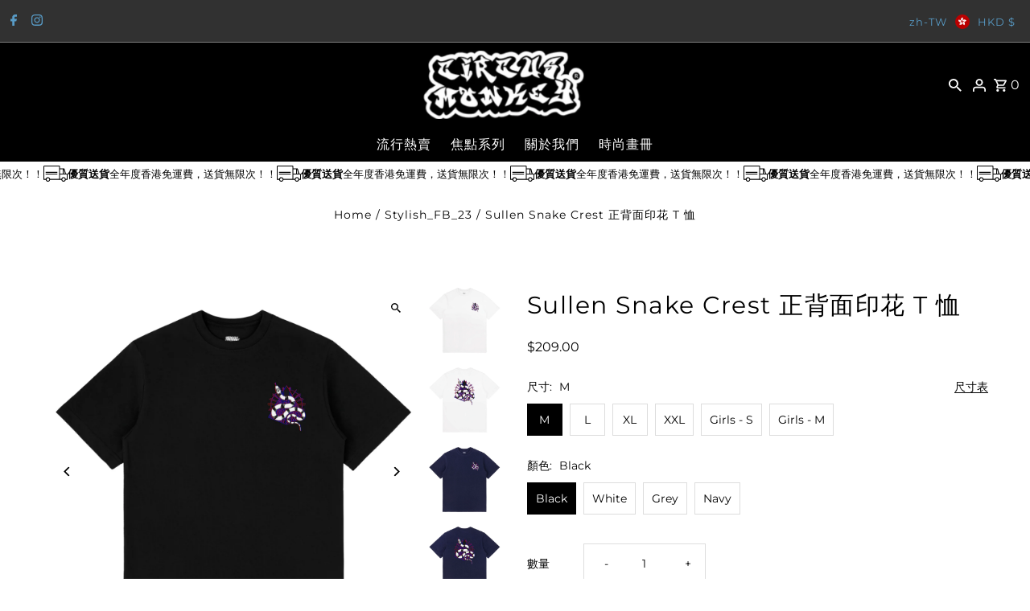

--- FILE ---
content_type: text/html; charset=utf-8
request_url: https://www.circusmonkey.com/zh/cart/?view=ajax
body_size: 328
content:

<template data-options>
  {
    "item_count": 0
  }
</template>
<template data-html="content">
  <p class="ajax-cart__empty-cart a-center js-cart-empty ">您的購物車目前是空的。</p>
  <form class="ajax-cart__cart-form grid__wrapper edge js-cart-form hide"
    action="/zh/cart"
    method="post">
  <div class="ajax-cart__cart-items span-12 auto">
    
  </div>
  <div class="ajax-cart__info-wrapper a-left hide js-cart-info">
    <div class="ajax-cart__accordion js-cart-accordion">
      
      
      
    </div>
      
        <div class="ajax-cart__free-shipping">
          <div class="cart-shipping-countdown a-center js-cart-shipping-countdown">
  <span>
    
      <p class="mb1">您的訂單符合免費國內運送條件！</p>
    
    <small>（不包括國際運送）</small>
  </span>
</div>

        </div>
      
  </div>
  <div class="ajax-cart__summary-wrapper hide js-cart-summary">
    <div class="ajax-cart__final-details">
      <div class="subtotal">
        <p class="title a-left mb0">小計</p>
        <p class="subtotal-price a-right mb0"><span class="cart-original-total cart-price block js-cart-subtotal">$0.00</span></p>
      </div><div class="shipping">
          <p class="title a-left mb0">運費</p>
          <p class="a-right mb0">結帳時計算</p>
        </div><div class="discounts">
</div>
      <hr />
      <div class="total">
        <p class="title a-left">總額</p>
        <p class="total-price a-right"><span class="cart-original-total cart-price block">$0.00</span>
        <span class="cart-total"></span></p>
      </div>
    </div>
    <div class="ajax-cart__buttons">
      <a class="ajax-cart__button-view_cart button secondary-button" href="/zh/cart">查看購物車</a>
      <input class="ajax-cart__button-submit" type="submit" name="checkout" id="checkout" value="結帳" />
    </div>
  </div>
</form>

</template>


--- FILE ---
content_type: text/html; charset=utf-8
request_url: https://www.circusmonkey.com/zh/products/sullen-snake-crest-front-back-print-tee?section_id=template--20251070201987__main&option_values=240397451395,240397615235
body_size: 8693
content:
<div id="shopify-section-template--20251070201987__main" class="shopify-section product__section-container"><section id="product-7773263986819"
  class="product__section product-template global__section row grid__wrapper"
  data-product-id="7773263986819"
  data-section-id="template--20251070201987__main"
  data-url="/zh/products/sullen-snake-crest-front-back-print-tee"
  data-section-type="product__section"
  data-sale-format="percentage"
  data-initial-variant="30319258402947">

  <script class="product-json" type="application/json">
  {
      "id": 7773263986819,
      "title": "Sullen Snake Crest 正背面印花 T 恤",
      "handle": "sullen-snake-crest-front-back-print-tee",
      "description": "\u003cp style=\"text-align: justify;\"\u003e\u003cspan style=\"color: rgb(0, 0, 0)\"\u003eSullen Snake Crest \u003c\/span\u003e\u003cspan color=\"#b03200\"\u003e短袖正背面印花 T 恤\u003cspan color=\"#002000\"\u003e。\u003c\/span\u003e100%優質棉材料製成，與尋常買到的T 恤相比更為耐用及更少縮水或走樣。\u003c\/span\u003e\u003c\/p\u003e\n\n\u003cp style=\"text-align: justify;\"\u003e實物與尺寸表貼近。如果你在2個碼之間，我們建議你選購較大碼。 \u003c\/p\u003e\n\n\u003cdiv\u003e- 100% \u003cspan color=\"#b03200\"\u003e棉材料製成\u003c\/span\u003e\u003c\/div\u003e\n\n\u003cdiv\u003e\u003cdiv\u003e- 環保友善油墨※\u003c\/div\u003e\u003cdiv\u003e\u003ca href=\"https:\/\/circus-monkey-com.myshopify.com\/zh-tw\/pages\/size-chart-care-guide\" rel=\"noopener noreferrer\" target=\"_blank\"\u003e- 尺寸表.\u003c\/a\u003e\u003c\/div\u003e\u003cdiv\u003e\u003c\/div\u003e\n\n\u003cp\u003e\u003c\/p\u003e\u003cdiv\u003e※由於我們的產品皆採用了成衣直接列印技術 (紡織直噴)，因此，我們建議你在第一次穿着前先清洗。\u003c\/div\u003e\u003cp\u003e\u003c\/p\u003e\u003c\/div\u003e",
      "published_at": [26,38,13,13,8,2023,0,225,false,"HKT"],
      "created_at": [17,8,18,10,10,2022,1,283,false,"HKT"],
      "vendor": "circusmonkey.com",
      "type": "Stylish_FB_23",
      "tags": [],
      "price": 20900,
      "price_min": 20900,
      "price_max": 20900,
      "available": true,
      "price_varies": false,
      "compare_at_price": null,
      "compare_at_price_min": 0,
      "compare_at_price_max": 0,
      "compare_at_price_varies": false,
      "variants": [
        {
          "id": 42925210566787,
          "title": "M \/ Black",
          "option1": "M",
          "option2": "Black",
          "option3": null,
          "sku": "CM52",
          "featured_image": {
              "id": 37728903037059,
              "product_id": 37728903037059,
              "position": 5,
              "created_at": [26,38,13,13,8,2023,0,225,false,"HKT"],
              "updated_at": [17,8,18,10,10,2022,1,283,false,"HKT"],
              "alt": "Sullen Snake Crest 正背面印花 T 恤",
              "width": 4024,
              "height": 4025,
              "src": "\/\/www.circusmonkey.com\/cdn\/shop\/products\/CM52BlackF.jpg?v=1665396584"
          },
          "available": true,
          "options": ["M","Black"],
          "price": 20900,
          "unit_price_measurement": {
            "measured_type": null,
            "quantity_unit": null,
            "quantity_value": null,
            "reference_unit": null,
            "reference_value": null
          },
          "unit_price": null,
          "weight": 0,
          "weight_unit": "g",
          "weight_in_unit": 0.0,
          "compare_at_price": null,
          "inventory_management": "shopify",
          "inventory_quantity": 10,
          "inventory_policy": "deny",
          "barcode": null,
          "featured_media": {
            "alt": "Sullen Snake Crest 正背面印花 T 恤",
            "id": 30319258402947,
            "position": 5,
            "preview_image": {
              "aspect_ratio": 0.999751552795031,
              "height": 4025,
              "width": 4024
            }
          }
        },
      
        {
          "id": 42925210599555,
          "title": "M \/ White",
          "option1": "M",
          "option2": "White",
          "option3": null,
          "sku": "CM52",
          "featured_image": {
              "id": 37728903004291,
              "product_id": 37728903004291,
              "position": 1,
              "created_at": [26,38,13,13,8,2023,0,225,false,"HKT"],
              "updated_at": [17,8,18,10,10,2022,1,283,false,"HKT"],
              "alt": "Sullen Snake Crest 正背面印花 T 恤",
              "width": 4024,
              "height": 4025,
              "src": "\/\/www.circusmonkey.com\/cdn\/shop\/products\/CM52WhiteF.jpg?v=1665396584"
          },
          "available": true,
          "options": ["M","White"],
          "price": 20900,
          "unit_price_measurement": {
            "measured_type": null,
            "quantity_unit": null,
            "quantity_value": null,
            "reference_unit": null,
            "reference_value": null
          },
          "unit_price": null,
          "weight": 0,
          "weight_unit": "g",
          "weight_in_unit": 0.0,
          "compare_at_price": null,
          "inventory_management": "shopify",
          "inventory_quantity": 10,
          "inventory_policy": "deny",
          "barcode": null,
          "featured_media": {
            "alt": "Sullen Snake Crest 正背面印花 T 恤",
            "id": 30319258599555,
            "position": 1,
            "preview_image": {
              "aspect_ratio": 0.999751552795031,
              "height": 4025,
              "width": 4024
            }
          }
        },
      
        {
          "id": 42925210632323,
          "title": "M \/ Grey",
          "option1": "M",
          "option2": "Grey",
          "option3": null,
          "sku": "CM52",
          "featured_image": {
              "id": 37728903364739,
              "product_id": 37728903364739,
              "position": 7,
              "created_at": [26,38,13,13,8,2023,0,225,false,"HKT"],
              "updated_at": [17,8,18,10,10,2022,1,283,false,"HKT"],
              "alt": "Sullen Snake Crest 正背面印花 T 恤",
              "width": 4024,
              "height": 4025,
              "src": "\/\/www.circusmonkey.com\/cdn\/shop\/products\/CM52GreyF.jpg?v=1665396584"
          },
          "available": true,
          "options": ["M","Grey"],
          "price": 20900,
          "unit_price_measurement": {
            "measured_type": null,
            "quantity_unit": null,
            "quantity_value": null,
            "reference_unit": null,
            "reference_value": null
          },
          "unit_price": null,
          "weight": 0,
          "weight_unit": "g",
          "weight_in_unit": 0.0,
          "compare_at_price": null,
          "inventory_management": "shopify",
          "inventory_quantity": 10,
          "inventory_policy": "deny",
          "barcode": null,
          "featured_media": {
            "alt": "Sullen Snake Crest 正背面印花 T 恤",
            "id": 30319258534019,
            "position": 7,
            "preview_image": {
              "aspect_ratio": 0.999751552795031,
              "height": 4025,
              "width": 4024
            }
          }
        },
      
        {
          "id": 42925210665091,
          "title": "M \/ Navy",
          "option1": "M",
          "option2": "Navy",
          "option3": null,
          "sku": "CM52",
          "featured_image": {
              "id": 37728903397507,
              "product_id": 37728903397507,
              "position": 3,
              "created_at": [26,38,13,13,8,2023,0,225,false,"HKT"],
              "updated_at": [17,8,18,10,10,2022,1,283,false,"HKT"],
              "alt": "Sullen Snake Crest 正背面印花 T 恤",
              "width": 4024,
              "height": 4025,
              "src": "\/\/www.circusmonkey.com\/cdn\/shop\/products\/CM52BlueF.jpg?v=1665396584"
          },
          "available": true,
          "options": ["M","Navy"],
          "price": 20900,
          "unit_price_measurement": {
            "measured_type": null,
            "quantity_unit": null,
            "quantity_value": null,
            "reference_unit": null,
            "reference_value": null
          },
          "unit_price": null,
          "weight": 0,
          "weight_unit": "g",
          "weight_in_unit": 0.0,
          "compare_at_price": null,
          "inventory_management": "shopify",
          "inventory_quantity": 10,
          "inventory_policy": "deny",
          "barcode": null,
          "featured_media": {
            "alt": "Sullen Snake Crest 正背面印花 T 恤",
            "id": 30319258468483,
            "position": 3,
            "preview_image": {
              "aspect_ratio": 0.999751552795031,
              "height": 4025,
              "width": 4024
            }
          }
        },
      
        {
          "id": 42925210697859,
          "title": "L \/ Black",
          "option1": "L",
          "option2": "Black",
          "option3": null,
          "sku": "CM52",
          "featured_image": {
              "id": 37728903037059,
              "product_id": 37728903037059,
              "position": 5,
              "created_at": [26,38,13,13,8,2023,0,225,false,"HKT"],
              "updated_at": [17,8,18,10,10,2022,1,283,false,"HKT"],
              "alt": "Sullen Snake Crest 正背面印花 T 恤",
              "width": 4024,
              "height": 4025,
              "src": "\/\/www.circusmonkey.com\/cdn\/shop\/products\/CM52BlackF.jpg?v=1665396584"
          },
          "available": true,
          "options": ["L","Black"],
          "price": 20900,
          "unit_price_measurement": {
            "measured_type": null,
            "quantity_unit": null,
            "quantity_value": null,
            "reference_unit": null,
            "reference_value": null
          },
          "unit_price": null,
          "weight": 0,
          "weight_unit": "g",
          "weight_in_unit": 0.0,
          "compare_at_price": null,
          "inventory_management": "shopify",
          "inventory_quantity": 10,
          "inventory_policy": "deny",
          "barcode": null,
          "featured_media": {
            "alt": "Sullen Snake Crest 正背面印花 T 恤",
            "id": 30319258402947,
            "position": 5,
            "preview_image": {
              "aspect_ratio": 0.999751552795031,
              "height": 4025,
              "width": 4024
            }
          }
        },
      
        {
          "id": 42925210730627,
          "title": "L \/ White",
          "option1": "L",
          "option2": "White",
          "option3": null,
          "sku": "CM52",
          "featured_image": {
              "id": 37728903004291,
              "product_id": 37728903004291,
              "position": 1,
              "created_at": [26,38,13,13,8,2023,0,225,false,"HKT"],
              "updated_at": [17,8,18,10,10,2022,1,283,false,"HKT"],
              "alt": "Sullen Snake Crest 正背面印花 T 恤",
              "width": 4024,
              "height": 4025,
              "src": "\/\/www.circusmonkey.com\/cdn\/shop\/products\/CM52WhiteF.jpg?v=1665396584"
          },
          "available": true,
          "options": ["L","White"],
          "price": 20900,
          "unit_price_measurement": {
            "measured_type": null,
            "quantity_unit": null,
            "quantity_value": null,
            "reference_unit": null,
            "reference_value": null
          },
          "unit_price": null,
          "weight": 0,
          "weight_unit": "g",
          "weight_in_unit": 0.0,
          "compare_at_price": null,
          "inventory_management": "shopify",
          "inventory_quantity": 10,
          "inventory_policy": "deny",
          "barcode": null,
          "featured_media": {
            "alt": "Sullen Snake Crest 正背面印花 T 恤",
            "id": 30319258599555,
            "position": 1,
            "preview_image": {
              "aspect_ratio": 0.999751552795031,
              "height": 4025,
              "width": 4024
            }
          }
        },
      
        {
          "id": 42925210763395,
          "title": "L \/ Grey",
          "option1": "L",
          "option2": "Grey",
          "option3": null,
          "sku": "CM52",
          "featured_image": {
              "id": 37728903364739,
              "product_id": 37728903364739,
              "position": 7,
              "created_at": [26,38,13,13,8,2023,0,225,false,"HKT"],
              "updated_at": [17,8,18,10,10,2022,1,283,false,"HKT"],
              "alt": "Sullen Snake Crest 正背面印花 T 恤",
              "width": 4024,
              "height": 4025,
              "src": "\/\/www.circusmonkey.com\/cdn\/shop\/products\/CM52GreyF.jpg?v=1665396584"
          },
          "available": true,
          "options": ["L","Grey"],
          "price": 20900,
          "unit_price_measurement": {
            "measured_type": null,
            "quantity_unit": null,
            "quantity_value": null,
            "reference_unit": null,
            "reference_value": null
          },
          "unit_price": null,
          "weight": 0,
          "weight_unit": "g",
          "weight_in_unit": 0.0,
          "compare_at_price": null,
          "inventory_management": "shopify",
          "inventory_quantity": 10,
          "inventory_policy": "deny",
          "barcode": null,
          "featured_media": {
            "alt": "Sullen Snake Crest 正背面印花 T 恤",
            "id": 30319258534019,
            "position": 7,
            "preview_image": {
              "aspect_ratio": 0.999751552795031,
              "height": 4025,
              "width": 4024
            }
          }
        },
      
        {
          "id": 42925210796163,
          "title": "L \/ Navy",
          "option1": "L",
          "option2": "Navy",
          "option3": null,
          "sku": "CM52",
          "featured_image": {
              "id": 37728903397507,
              "product_id": 37728903397507,
              "position": 3,
              "created_at": [26,38,13,13,8,2023,0,225,false,"HKT"],
              "updated_at": [17,8,18,10,10,2022,1,283,false,"HKT"],
              "alt": "Sullen Snake Crest 正背面印花 T 恤",
              "width": 4024,
              "height": 4025,
              "src": "\/\/www.circusmonkey.com\/cdn\/shop\/products\/CM52BlueF.jpg?v=1665396584"
          },
          "available": true,
          "options": ["L","Navy"],
          "price": 20900,
          "unit_price_measurement": {
            "measured_type": null,
            "quantity_unit": null,
            "quantity_value": null,
            "reference_unit": null,
            "reference_value": null
          },
          "unit_price": null,
          "weight": 0,
          "weight_unit": "g",
          "weight_in_unit": 0.0,
          "compare_at_price": null,
          "inventory_management": "shopify",
          "inventory_quantity": 10,
          "inventory_policy": "deny",
          "barcode": null,
          "featured_media": {
            "alt": "Sullen Snake Crest 正背面印花 T 恤",
            "id": 30319258468483,
            "position": 3,
            "preview_image": {
              "aspect_ratio": 0.999751552795031,
              "height": 4025,
              "width": 4024
            }
          }
        },
      
        {
          "id": 42925210828931,
          "title": "XL \/ Black",
          "option1": "XL",
          "option2": "Black",
          "option3": null,
          "sku": "CM52",
          "featured_image": {
              "id": 37728903037059,
              "product_id": 37728903037059,
              "position": 5,
              "created_at": [26,38,13,13,8,2023,0,225,false,"HKT"],
              "updated_at": [17,8,18,10,10,2022,1,283,false,"HKT"],
              "alt": "Sullen Snake Crest 正背面印花 T 恤",
              "width": 4024,
              "height": 4025,
              "src": "\/\/www.circusmonkey.com\/cdn\/shop\/products\/CM52BlackF.jpg?v=1665396584"
          },
          "available": true,
          "options": ["XL","Black"],
          "price": 20900,
          "unit_price_measurement": {
            "measured_type": null,
            "quantity_unit": null,
            "quantity_value": null,
            "reference_unit": null,
            "reference_value": null
          },
          "unit_price": null,
          "weight": 0,
          "weight_unit": "g",
          "weight_in_unit": 0.0,
          "compare_at_price": null,
          "inventory_management": "shopify",
          "inventory_quantity": 10,
          "inventory_policy": "deny",
          "barcode": null,
          "featured_media": {
            "alt": "Sullen Snake Crest 正背面印花 T 恤",
            "id": 30319258402947,
            "position": 5,
            "preview_image": {
              "aspect_ratio": 0.999751552795031,
              "height": 4025,
              "width": 4024
            }
          }
        },
      
        {
          "id": 42925210861699,
          "title": "XL \/ White",
          "option1": "XL",
          "option2": "White",
          "option3": null,
          "sku": "CM52",
          "featured_image": {
              "id": 37728903004291,
              "product_id": 37728903004291,
              "position": 1,
              "created_at": [26,38,13,13,8,2023,0,225,false,"HKT"],
              "updated_at": [17,8,18,10,10,2022,1,283,false,"HKT"],
              "alt": "Sullen Snake Crest 正背面印花 T 恤",
              "width": 4024,
              "height": 4025,
              "src": "\/\/www.circusmonkey.com\/cdn\/shop\/products\/CM52WhiteF.jpg?v=1665396584"
          },
          "available": true,
          "options": ["XL","White"],
          "price": 20900,
          "unit_price_measurement": {
            "measured_type": null,
            "quantity_unit": null,
            "quantity_value": null,
            "reference_unit": null,
            "reference_value": null
          },
          "unit_price": null,
          "weight": 0,
          "weight_unit": "g",
          "weight_in_unit": 0.0,
          "compare_at_price": null,
          "inventory_management": "shopify",
          "inventory_quantity": 10,
          "inventory_policy": "deny",
          "barcode": null,
          "featured_media": {
            "alt": "Sullen Snake Crest 正背面印花 T 恤",
            "id": 30319258599555,
            "position": 1,
            "preview_image": {
              "aspect_ratio": 0.999751552795031,
              "height": 4025,
              "width": 4024
            }
          }
        },
      
        {
          "id": 42925210894467,
          "title": "XL \/ Grey",
          "option1": "XL",
          "option2": "Grey",
          "option3": null,
          "sku": "CM52",
          "featured_image": {
              "id": 37728903364739,
              "product_id": 37728903364739,
              "position": 7,
              "created_at": [26,38,13,13,8,2023,0,225,false,"HKT"],
              "updated_at": [17,8,18,10,10,2022,1,283,false,"HKT"],
              "alt": "Sullen Snake Crest 正背面印花 T 恤",
              "width": 4024,
              "height": 4025,
              "src": "\/\/www.circusmonkey.com\/cdn\/shop\/products\/CM52GreyF.jpg?v=1665396584"
          },
          "available": true,
          "options": ["XL","Grey"],
          "price": 20900,
          "unit_price_measurement": {
            "measured_type": null,
            "quantity_unit": null,
            "quantity_value": null,
            "reference_unit": null,
            "reference_value": null
          },
          "unit_price": null,
          "weight": 0,
          "weight_unit": "g",
          "weight_in_unit": 0.0,
          "compare_at_price": null,
          "inventory_management": "shopify",
          "inventory_quantity": 10,
          "inventory_policy": "deny",
          "barcode": null,
          "featured_media": {
            "alt": "Sullen Snake Crest 正背面印花 T 恤",
            "id": 30319258534019,
            "position": 7,
            "preview_image": {
              "aspect_ratio": 0.999751552795031,
              "height": 4025,
              "width": 4024
            }
          }
        },
      
        {
          "id": 42925210927235,
          "title": "XL \/ Navy",
          "option1": "XL",
          "option2": "Navy",
          "option3": null,
          "sku": "CM52",
          "featured_image": {
              "id": 37728903397507,
              "product_id": 37728903397507,
              "position": 3,
              "created_at": [26,38,13,13,8,2023,0,225,false,"HKT"],
              "updated_at": [17,8,18,10,10,2022,1,283,false,"HKT"],
              "alt": "Sullen Snake Crest 正背面印花 T 恤",
              "width": 4024,
              "height": 4025,
              "src": "\/\/www.circusmonkey.com\/cdn\/shop\/products\/CM52BlueF.jpg?v=1665396584"
          },
          "available": true,
          "options": ["XL","Navy"],
          "price": 20900,
          "unit_price_measurement": {
            "measured_type": null,
            "quantity_unit": null,
            "quantity_value": null,
            "reference_unit": null,
            "reference_value": null
          },
          "unit_price": null,
          "weight": 0,
          "weight_unit": "g",
          "weight_in_unit": 0.0,
          "compare_at_price": null,
          "inventory_management": "shopify",
          "inventory_quantity": 10,
          "inventory_policy": "deny",
          "barcode": null,
          "featured_media": {
            "alt": "Sullen Snake Crest 正背面印花 T 恤",
            "id": 30319258468483,
            "position": 3,
            "preview_image": {
              "aspect_ratio": 0.999751552795031,
              "height": 4025,
              "width": 4024
            }
          }
        },
      
        {
          "id": 42925210960003,
          "title": "XXL \/ Black",
          "option1": "XXL",
          "option2": "Black",
          "option3": null,
          "sku": "CM52",
          "featured_image": {
              "id": 37728903037059,
              "product_id": 37728903037059,
              "position": 5,
              "created_at": [26,38,13,13,8,2023,0,225,false,"HKT"],
              "updated_at": [17,8,18,10,10,2022,1,283,false,"HKT"],
              "alt": "Sullen Snake Crest 正背面印花 T 恤",
              "width": 4024,
              "height": 4025,
              "src": "\/\/www.circusmonkey.com\/cdn\/shop\/products\/CM52BlackF.jpg?v=1665396584"
          },
          "available": true,
          "options": ["XXL","Black"],
          "price": 20900,
          "unit_price_measurement": {
            "measured_type": null,
            "quantity_unit": null,
            "quantity_value": null,
            "reference_unit": null,
            "reference_value": null
          },
          "unit_price": null,
          "weight": 0,
          "weight_unit": "g",
          "weight_in_unit": 0.0,
          "compare_at_price": null,
          "inventory_management": "shopify",
          "inventory_quantity": 10,
          "inventory_policy": "deny",
          "barcode": null,
          "featured_media": {
            "alt": "Sullen Snake Crest 正背面印花 T 恤",
            "id": 30319258402947,
            "position": 5,
            "preview_image": {
              "aspect_ratio": 0.999751552795031,
              "height": 4025,
              "width": 4024
            }
          }
        },
      
        {
          "id": 42925210992771,
          "title": "XXL \/ White",
          "option1": "XXL",
          "option2": "White",
          "option3": null,
          "sku": "CM52",
          "featured_image": {
              "id": 37728903004291,
              "product_id": 37728903004291,
              "position": 1,
              "created_at": [26,38,13,13,8,2023,0,225,false,"HKT"],
              "updated_at": [17,8,18,10,10,2022,1,283,false,"HKT"],
              "alt": "Sullen Snake Crest 正背面印花 T 恤",
              "width": 4024,
              "height": 4025,
              "src": "\/\/www.circusmonkey.com\/cdn\/shop\/products\/CM52WhiteF.jpg?v=1665396584"
          },
          "available": true,
          "options": ["XXL","White"],
          "price": 20900,
          "unit_price_measurement": {
            "measured_type": null,
            "quantity_unit": null,
            "quantity_value": null,
            "reference_unit": null,
            "reference_value": null
          },
          "unit_price": null,
          "weight": 0,
          "weight_unit": "g",
          "weight_in_unit": 0.0,
          "compare_at_price": null,
          "inventory_management": "shopify",
          "inventory_quantity": 10,
          "inventory_policy": "deny",
          "barcode": null,
          "featured_media": {
            "alt": "Sullen Snake Crest 正背面印花 T 恤",
            "id": 30319258599555,
            "position": 1,
            "preview_image": {
              "aspect_ratio": 0.999751552795031,
              "height": 4025,
              "width": 4024
            }
          }
        },
      
        {
          "id": 42925211025539,
          "title": "XXL \/ Grey",
          "option1": "XXL",
          "option2": "Grey",
          "option3": null,
          "sku": "CM52",
          "featured_image": {
              "id": 37728903364739,
              "product_id": 37728903364739,
              "position": 7,
              "created_at": [26,38,13,13,8,2023,0,225,false,"HKT"],
              "updated_at": [17,8,18,10,10,2022,1,283,false,"HKT"],
              "alt": "Sullen Snake Crest 正背面印花 T 恤",
              "width": 4024,
              "height": 4025,
              "src": "\/\/www.circusmonkey.com\/cdn\/shop\/products\/CM52GreyF.jpg?v=1665396584"
          },
          "available": true,
          "options": ["XXL","Grey"],
          "price": 20900,
          "unit_price_measurement": {
            "measured_type": null,
            "quantity_unit": null,
            "quantity_value": null,
            "reference_unit": null,
            "reference_value": null
          },
          "unit_price": null,
          "weight": 0,
          "weight_unit": "g",
          "weight_in_unit": 0.0,
          "compare_at_price": null,
          "inventory_management": "shopify",
          "inventory_quantity": 10,
          "inventory_policy": "deny",
          "barcode": null,
          "featured_media": {
            "alt": "Sullen Snake Crest 正背面印花 T 恤",
            "id": 30319258534019,
            "position": 7,
            "preview_image": {
              "aspect_ratio": 0.999751552795031,
              "height": 4025,
              "width": 4024
            }
          }
        },
      
        {
          "id": 42925211058307,
          "title": "XXL \/ Navy",
          "option1": "XXL",
          "option2": "Navy",
          "option3": null,
          "sku": "CM52",
          "featured_image": {
              "id": 37728903397507,
              "product_id": 37728903397507,
              "position": 3,
              "created_at": [26,38,13,13,8,2023,0,225,false,"HKT"],
              "updated_at": [17,8,18,10,10,2022,1,283,false,"HKT"],
              "alt": "Sullen Snake Crest 正背面印花 T 恤",
              "width": 4024,
              "height": 4025,
              "src": "\/\/www.circusmonkey.com\/cdn\/shop\/products\/CM52BlueF.jpg?v=1665396584"
          },
          "available": true,
          "options": ["XXL","Navy"],
          "price": 20900,
          "unit_price_measurement": {
            "measured_type": null,
            "quantity_unit": null,
            "quantity_value": null,
            "reference_unit": null,
            "reference_value": null
          },
          "unit_price": null,
          "weight": 0,
          "weight_unit": "g",
          "weight_in_unit": 0.0,
          "compare_at_price": null,
          "inventory_management": "shopify",
          "inventory_quantity": 10,
          "inventory_policy": "deny",
          "barcode": null,
          "featured_media": {
            "alt": "Sullen Snake Crest 正背面印花 T 恤",
            "id": 30319258468483,
            "position": 3,
            "preview_image": {
              "aspect_ratio": 0.999751552795031,
              "height": 4025,
              "width": 4024
            }
          }
        },
      
        {
          "id": 42925211091075,
          "title": "Girls - S \/ Black",
          "option1": "Girls - S",
          "option2": "Black",
          "option3": null,
          "sku": "CM52",
          "featured_image": {
              "id": 37728903037059,
              "product_id": 37728903037059,
              "position": 5,
              "created_at": [26,38,13,13,8,2023,0,225,false,"HKT"],
              "updated_at": [17,8,18,10,10,2022,1,283,false,"HKT"],
              "alt": "Sullen Snake Crest 正背面印花 T 恤",
              "width": 4024,
              "height": 4025,
              "src": "\/\/www.circusmonkey.com\/cdn\/shop\/products\/CM52BlackF.jpg?v=1665396584"
          },
          "available": true,
          "options": ["Girls - S","Black"],
          "price": 20900,
          "unit_price_measurement": {
            "measured_type": null,
            "quantity_unit": null,
            "quantity_value": null,
            "reference_unit": null,
            "reference_value": null
          },
          "unit_price": null,
          "weight": 0,
          "weight_unit": "g",
          "weight_in_unit": 0.0,
          "compare_at_price": null,
          "inventory_management": "shopify",
          "inventory_quantity": 10,
          "inventory_policy": "deny",
          "barcode": null,
          "featured_media": {
            "alt": "Sullen Snake Crest 正背面印花 T 恤",
            "id": 30319258402947,
            "position": 5,
            "preview_image": {
              "aspect_ratio": 0.999751552795031,
              "height": 4025,
              "width": 4024
            }
          }
        },
      
        {
          "id": 42925211123843,
          "title": "Girls - S \/ White",
          "option1": "Girls - S",
          "option2": "White",
          "option3": null,
          "sku": "CM52",
          "featured_image": {
              "id": 37728903004291,
              "product_id": 37728903004291,
              "position": 1,
              "created_at": [26,38,13,13,8,2023,0,225,false,"HKT"],
              "updated_at": [17,8,18,10,10,2022,1,283,false,"HKT"],
              "alt": "Sullen Snake Crest 正背面印花 T 恤",
              "width": 4024,
              "height": 4025,
              "src": "\/\/www.circusmonkey.com\/cdn\/shop\/products\/CM52WhiteF.jpg?v=1665396584"
          },
          "available": true,
          "options": ["Girls - S","White"],
          "price": 20900,
          "unit_price_measurement": {
            "measured_type": null,
            "quantity_unit": null,
            "quantity_value": null,
            "reference_unit": null,
            "reference_value": null
          },
          "unit_price": null,
          "weight": 0,
          "weight_unit": "g",
          "weight_in_unit": 0.0,
          "compare_at_price": null,
          "inventory_management": "shopify",
          "inventory_quantity": 10,
          "inventory_policy": "deny",
          "barcode": null,
          "featured_media": {
            "alt": "Sullen Snake Crest 正背面印花 T 恤",
            "id": 30319258599555,
            "position": 1,
            "preview_image": {
              "aspect_ratio": 0.999751552795031,
              "height": 4025,
              "width": 4024
            }
          }
        },
      
        {
          "id": 42925211156611,
          "title": "Girls - S \/ Grey",
          "option1": "Girls - S",
          "option2": "Grey",
          "option3": null,
          "sku": "CM52",
          "featured_image": {
              "id": 37728903364739,
              "product_id": 37728903364739,
              "position": 7,
              "created_at": [26,38,13,13,8,2023,0,225,false,"HKT"],
              "updated_at": [17,8,18,10,10,2022,1,283,false,"HKT"],
              "alt": "Sullen Snake Crest 正背面印花 T 恤",
              "width": 4024,
              "height": 4025,
              "src": "\/\/www.circusmonkey.com\/cdn\/shop\/products\/CM52GreyF.jpg?v=1665396584"
          },
          "available": true,
          "options": ["Girls - S","Grey"],
          "price": 20900,
          "unit_price_measurement": {
            "measured_type": null,
            "quantity_unit": null,
            "quantity_value": null,
            "reference_unit": null,
            "reference_value": null
          },
          "unit_price": null,
          "weight": 0,
          "weight_unit": "g",
          "weight_in_unit": 0.0,
          "compare_at_price": null,
          "inventory_management": "shopify",
          "inventory_quantity": 10,
          "inventory_policy": "deny",
          "barcode": null,
          "featured_media": {
            "alt": "Sullen Snake Crest 正背面印花 T 恤",
            "id": 30319258534019,
            "position": 7,
            "preview_image": {
              "aspect_ratio": 0.999751552795031,
              "height": 4025,
              "width": 4024
            }
          }
        },
      
        {
          "id": 42925211189379,
          "title": "Girls - S \/ Navy",
          "option1": "Girls - S",
          "option2": "Navy",
          "option3": null,
          "sku": "CM52",
          "featured_image": {
              "id": 37728903397507,
              "product_id": 37728903397507,
              "position": 3,
              "created_at": [26,38,13,13,8,2023,0,225,false,"HKT"],
              "updated_at": [17,8,18,10,10,2022,1,283,false,"HKT"],
              "alt": "Sullen Snake Crest 正背面印花 T 恤",
              "width": 4024,
              "height": 4025,
              "src": "\/\/www.circusmonkey.com\/cdn\/shop\/products\/CM52BlueF.jpg?v=1665396584"
          },
          "available": true,
          "options": ["Girls - S","Navy"],
          "price": 20900,
          "unit_price_measurement": {
            "measured_type": null,
            "quantity_unit": null,
            "quantity_value": null,
            "reference_unit": null,
            "reference_value": null
          },
          "unit_price": null,
          "weight": 0,
          "weight_unit": "g",
          "weight_in_unit": 0.0,
          "compare_at_price": null,
          "inventory_management": "shopify",
          "inventory_quantity": 10,
          "inventory_policy": "deny",
          "barcode": null,
          "featured_media": {
            "alt": "Sullen Snake Crest 正背面印花 T 恤",
            "id": 30319258468483,
            "position": 3,
            "preview_image": {
              "aspect_ratio": 0.999751552795031,
              "height": 4025,
              "width": 4024
            }
          }
        },
      
        {
          "id": 42925211222147,
          "title": "Girls - M \/ Black",
          "option1": "Girls - M",
          "option2": "Black",
          "option3": null,
          "sku": "CM52",
          "featured_image": {
              "id": 37728903037059,
              "product_id": 37728903037059,
              "position": 5,
              "created_at": [26,38,13,13,8,2023,0,225,false,"HKT"],
              "updated_at": [17,8,18,10,10,2022,1,283,false,"HKT"],
              "alt": "Sullen Snake Crest 正背面印花 T 恤",
              "width": 4024,
              "height": 4025,
              "src": "\/\/www.circusmonkey.com\/cdn\/shop\/products\/CM52BlackF.jpg?v=1665396584"
          },
          "available": true,
          "options": ["Girls - M","Black"],
          "price": 20900,
          "unit_price_measurement": {
            "measured_type": null,
            "quantity_unit": null,
            "quantity_value": null,
            "reference_unit": null,
            "reference_value": null
          },
          "unit_price": null,
          "weight": 0,
          "weight_unit": "g",
          "weight_in_unit": 0.0,
          "compare_at_price": null,
          "inventory_management": "shopify",
          "inventory_quantity": 10,
          "inventory_policy": "deny",
          "barcode": null,
          "featured_media": {
            "alt": "Sullen Snake Crest 正背面印花 T 恤",
            "id": 30319258402947,
            "position": 5,
            "preview_image": {
              "aspect_ratio": 0.999751552795031,
              "height": 4025,
              "width": 4024
            }
          }
        },
      
        {
          "id": 42925211254915,
          "title": "Girls - M \/ White",
          "option1": "Girls - M",
          "option2": "White",
          "option3": null,
          "sku": "CM52",
          "featured_image": {
              "id": 37728903004291,
              "product_id": 37728903004291,
              "position": 1,
              "created_at": [26,38,13,13,8,2023,0,225,false,"HKT"],
              "updated_at": [17,8,18,10,10,2022,1,283,false,"HKT"],
              "alt": "Sullen Snake Crest 正背面印花 T 恤",
              "width": 4024,
              "height": 4025,
              "src": "\/\/www.circusmonkey.com\/cdn\/shop\/products\/CM52WhiteF.jpg?v=1665396584"
          },
          "available": true,
          "options": ["Girls - M","White"],
          "price": 20900,
          "unit_price_measurement": {
            "measured_type": null,
            "quantity_unit": null,
            "quantity_value": null,
            "reference_unit": null,
            "reference_value": null
          },
          "unit_price": null,
          "weight": 0,
          "weight_unit": "g",
          "weight_in_unit": 0.0,
          "compare_at_price": null,
          "inventory_management": "shopify",
          "inventory_quantity": 10,
          "inventory_policy": "deny",
          "barcode": null,
          "featured_media": {
            "alt": "Sullen Snake Crest 正背面印花 T 恤",
            "id": 30319258599555,
            "position": 1,
            "preview_image": {
              "aspect_ratio": 0.999751552795031,
              "height": 4025,
              "width": 4024
            }
          }
        },
      
        {
          "id": 42925211287683,
          "title": "Girls - M \/ Grey",
          "option1": "Girls - M",
          "option2": "Grey",
          "option3": null,
          "sku": "CM52",
          "featured_image": {
              "id": 37728903364739,
              "product_id": 37728903364739,
              "position": 7,
              "created_at": [26,38,13,13,8,2023,0,225,false,"HKT"],
              "updated_at": [17,8,18,10,10,2022,1,283,false,"HKT"],
              "alt": "Sullen Snake Crest 正背面印花 T 恤",
              "width": 4024,
              "height": 4025,
              "src": "\/\/www.circusmonkey.com\/cdn\/shop\/products\/CM52GreyF.jpg?v=1665396584"
          },
          "available": true,
          "options": ["Girls - M","Grey"],
          "price": 20900,
          "unit_price_measurement": {
            "measured_type": null,
            "quantity_unit": null,
            "quantity_value": null,
            "reference_unit": null,
            "reference_value": null
          },
          "unit_price": null,
          "weight": 0,
          "weight_unit": "g",
          "weight_in_unit": 0.0,
          "compare_at_price": null,
          "inventory_management": "shopify",
          "inventory_quantity": 10,
          "inventory_policy": "deny",
          "barcode": null,
          "featured_media": {
            "alt": "Sullen Snake Crest 正背面印花 T 恤",
            "id": 30319258534019,
            "position": 7,
            "preview_image": {
              "aspect_ratio": 0.999751552795031,
              "height": 4025,
              "width": 4024
            }
          }
        },
      
        {
          "id": 42925211320451,
          "title": "Girls - M \/ Navy",
          "option1": "Girls - M",
          "option2": "Navy",
          "option3": null,
          "sku": "CM52",
          "featured_image": {
              "id": 37728903397507,
              "product_id": 37728903397507,
              "position": 3,
              "created_at": [26,38,13,13,8,2023,0,225,false,"HKT"],
              "updated_at": [17,8,18,10,10,2022,1,283,false,"HKT"],
              "alt": "Sullen Snake Crest 正背面印花 T 恤",
              "width": 4024,
              "height": 4025,
              "src": "\/\/www.circusmonkey.com\/cdn\/shop\/products\/CM52BlueF.jpg?v=1665396584"
          },
          "available": true,
          "options": ["Girls - M","Navy"],
          "price": 20900,
          "unit_price_measurement": {
            "measured_type": null,
            "quantity_unit": null,
            "quantity_value": null,
            "reference_unit": null,
            "reference_value": null
          },
          "unit_price": null,
          "weight": 0,
          "weight_unit": "g",
          "weight_in_unit": 0.0,
          "compare_at_price": null,
          "inventory_management": "shopify",
          "inventory_quantity": 10,
          "inventory_policy": "deny",
          "barcode": null,
          "featured_media": {
            "alt": "Sullen Snake Crest 正背面印花 T 恤",
            "id": 30319258468483,
            "position": 3,
            "preview_image": {
              "aspect_ratio": 0.999751552795031,
              "height": 4025,
              "width": 4024
            }
          }
        }
      ],
      "images": ["\/\/www.circusmonkey.com\/cdn\/shop\/products\/CM52WhiteF.jpg?v=1665396584","\/\/www.circusmonkey.com\/cdn\/shop\/products\/CM52WhiteB.jpg?v=1665396584","\/\/www.circusmonkey.com\/cdn\/shop\/products\/CM52BlueF.jpg?v=1665396584","\/\/www.circusmonkey.com\/cdn\/shop\/products\/CM52BlueB.jpg?v=1665396584","\/\/www.circusmonkey.com\/cdn\/shop\/products\/CM52BlackF.jpg?v=1665396584","\/\/www.circusmonkey.com\/cdn\/shop\/products\/CM52BlackB.jpg?v=1665396584","\/\/www.circusmonkey.com\/cdn\/shop\/products\/CM52GreyF.jpg?v=1665396584","\/\/www.circusmonkey.com\/cdn\/shop\/products\/CM52GreyB.jpg?v=1665396570"],
      "featured_image": "\/\/www.circusmonkey.com\/cdn\/shop\/products\/CM52WhiteF.jpg?v=1665396584",
      "featured_media": {"alt":null,"id":30319258599555,"position":1,"preview_image":{"aspect_ratio":1.0,"height":4025,"width":4024,"src":"\/\/www.circusmonkey.com\/cdn\/shop\/products\/CM52WhiteF.jpg?v=1665396584"},"aspect_ratio":1.0,"height":4025,"media_type":"image","src":"\/\/www.circusmonkey.com\/cdn\/shop\/products\/CM52WhiteF.jpg?v=1665396584","width":4024},
      "featured_media_id": 30319258599555,
      "options": ["尺寸","顏色"],
      "url": "\/zh\/products\/sullen-snake-crest-front-back-print-tee",
      "media": [
        {
          "alt": "Sullen Snake Crest 正背面印花 T 恤",
          "id": 30319258599555,
          "position": 1,
          "preview_image": {
            "aspect_ratio": 0.999751552795031,
            "height": 4025,
            "width": 4024
          },
          "aspect_ratio": 0.999751552795031,
          "height": 4025,
          "media_type": "image",
          "src": {"alt":null,"id":30319258599555,"position":1,"preview_image":{"aspect_ratio":1.0,"height":4025,"width":4024,"src":"\/\/www.circusmonkey.com\/cdn\/shop\/products\/CM52WhiteF.jpg?v=1665396584"},"aspect_ratio":1.0,"height":4025,"media_type":"image","src":"\/\/www.circusmonkey.com\/cdn\/shop\/products\/CM52WhiteF.jpg?v=1665396584","width":4024},
          "width": 4024
        },
    
        {
          "alt": "Sullen Snake Crest 正背面印花 T 恤",
          "id": 30319258566787,
          "position": 2,
          "preview_image": {
            "aspect_ratio": 1.0,
            "height": 4024,
            "width": 4024
          },
          "aspect_ratio": 1.0,
          "height": 4024,
          "media_type": "image",
          "src": {"alt":null,"id":30319258566787,"position":2,"preview_image":{"aspect_ratio":1.0,"height":4024,"width":4024,"src":"\/\/www.circusmonkey.com\/cdn\/shop\/products\/CM52WhiteB.jpg?v=1665396584"},"aspect_ratio":1.0,"height":4024,"media_type":"image","src":"\/\/www.circusmonkey.com\/cdn\/shop\/products\/CM52WhiteB.jpg?v=1665396584","width":4024},
          "width": 4024
        },
    
        {
          "alt": "Sullen Snake Crest 正背面印花 T 恤",
          "id": 30319258468483,
          "position": 3,
          "preview_image": {
            "aspect_ratio": 0.999751552795031,
            "height": 4025,
            "width": 4024
          },
          "aspect_ratio": 0.999751552795031,
          "height": 4025,
          "media_type": "image",
          "src": {"alt":null,"id":30319258468483,"position":3,"preview_image":{"aspect_ratio":1.0,"height":4025,"width":4024,"src":"\/\/www.circusmonkey.com\/cdn\/shop\/products\/CM52BlueF.jpg?v=1665396584"},"aspect_ratio":1.0,"height":4025,"media_type":"image","src":"\/\/www.circusmonkey.com\/cdn\/shop\/products\/CM52BlueF.jpg?v=1665396584","width":4024},
          "width": 4024
        },
    
        {
          "alt": "Sullen Snake Crest 正背面印花 T 恤",
          "id": 30319258435715,
          "position": 4,
          "preview_image": {
            "aspect_ratio": 1.0,
            "height": 4024,
            "width": 4024
          },
          "aspect_ratio": 1.0,
          "height": 4024,
          "media_type": "image",
          "src": {"alt":null,"id":30319258435715,"position":4,"preview_image":{"aspect_ratio":1.0,"height":4024,"width":4024,"src":"\/\/www.circusmonkey.com\/cdn\/shop\/products\/CM52BlueB.jpg?v=1665396584"},"aspect_ratio":1.0,"height":4024,"media_type":"image","src":"\/\/www.circusmonkey.com\/cdn\/shop\/products\/CM52BlueB.jpg?v=1665396584","width":4024},
          "width": 4024
        },
    
        {
          "alt": "Sullen Snake Crest 正背面印花 T 恤",
          "id": 30319258402947,
          "position": 5,
          "preview_image": {
            "aspect_ratio": 0.999751552795031,
            "height": 4025,
            "width": 4024
          },
          "aspect_ratio": 0.999751552795031,
          "height": 4025,
          "media_type": "image",
          "src": {"alt":null,"id":30319258402947,"position":5,"preview_image":{"aspect_ratio":1.0,"height":4025,"width":4024,"src":"\/\/www.circusmonkey.com\/cdn\/shop\/products\/CM52BlackF.jpg?v=1665396584"},"aspect_ratio":1.0,"height":4025,"media_type":"image","src":"\/\/www.circusmonkey.com\/cdn\/shop\/products\/CM52BlackF.jpg?v=1665396584","width":4024},
          "width": 4024
        },
    
        {
          "alt": "Sullen Snake Crest 正背面印花 T 恤",
          "id": 30319258370179,
          "position": 6,
          "preview_image": {
            "aspect_ratio": 1.0,
            "height": 4024,
            "width": 4024
          },
          "aspect_ratio": 1.0,
          "height": 4024,
          "media_type": "image",
          "src": {"alt":null,"id":30319258370179,"position":6,"preview_image":{"aspect_ratio":1.0,"height":4024,"width":4024,"src":"\/\/www.circusmonkey.com\/cdn\/shop\/products\/CM52BlackB.jpg?v=1665396584"},"aspect_ratio":1.0,"height":4024,"media_type":"image","src":"\/\/www.circusmonkey.com\/cdn\/shop\/products\/CM52BlackB.jpg?v=1665396584","width":4024},
          "width": 4024
        },
    
        {
          "alt": "Sullen Snake Crest 正背面印花 T 恤",
          "id": 30319258534019,
          "position": 7,
          "preview_image": {
            "aspect_ratio": 0.999751552795031,
            "height": 4025,
            "width": 4024
          },
          "aspect_ratio": 0.999751552795031,
          "height": 4025,
          "media_type": "image",
          "src": {"alt":null,"id":30319258534019,"position":7,"preview_image":{"aspect_ratio":1.0,"height":4025,"width":4024,"src":"\/\/www.circusmonkey.com\/cdn\/shop\/products\/CM52GreyF.jpg?v=1665396584"},"aspect_ratio":1.0,"height":4025,"media_type":"image","src":"\/\/www.circusmonkey.com\/cdn\/shop\/products\/CM52GreyF.jpg?v=1665396584","width":4024},
          "width": 4024
        },
    
        {
          "alt": "Sullen Snake Crest 正背面印花 T 恤",
          "id": 30319258501251,
          "position": 8,
          "preview_image": {
            "aspect_ratio": 1.0,
            "height": 4024,
            "width": 4024
          },
          "aspect_ratio": 1.0,
          "height": 4024,
          "media_type": "image",
          "src": {"alt":null,"id":30319258501251,"position":8,"preview_image":{"aspect_ratio":1.0,"height":4024,"width":4024,"src":"\/\/www.circusmonkey.com\/cdn\/shop\/products\/CM52GreyB.jpg?v=1665396570"},"aspect_ratio":1.0,"height":4024,"media_type":"image","src":"\/\/www.circusmonkey.com\/cdn\/shop\/products\/CM52GreyB.jpg?v=1665396570","width":4024},
          "width": 4024
        }
    ]
  }
</script>


  

 

  <div class="product__section-images product__section-image--right carousel-container js-product-gallery span-6 md-span-12 sm-span-12 auto"
    data-product-gallery data-product-single-media-group
    data-gallery-config='{
    "thumbPosition": "right",
    "enableVideoLooping": false,
    "mainSlider": true,
    "thumbSlider": true,
    "productId": 7773263986819,
    "thumbsShown": 4,
    "clickToEnlarge": true,
    "isQuick": false,
    "adaptiveHeight": true
 }' data-aos="fade">


<div class="product__gallery--container">
  
<div id="slider" class=" reduced-size thumbs_right auto ">
    <div class="slides product-image-container carousel carousel-main js-carousel-main" data-product-id="7773263986819">
      
        <div class="image-slide carousel-cell js-main-carousel-cell" data-image-id="30319258599555" data-slide-index="0" tabindex="-1">
          <div class="product-media-container product-media--30319258599555 image"
          data-product-single-media-wrapper
          
          
          
          data-thumbnail-id="product-template-30319258599555"
          data-media-id="product-template-30319258599555">
            


                <div class="box-ratio" style="padding-bottom: 100.0248508946322%;">
                  <img src="//www.circusmonkey.com/cdn/shop/products/CM52WhiteF.jpg?v=1665396584&amp;width=1200" alt="Sullen Snake Crest 正背面印花 T 恤" srcset="//www.circusmonkey.com/cdn/shop/products/CM52WhiteF.jpg?v=1665396584&amp;width=200 200w, //www.circusmonkey.com/cdn/shop/products/CM52WhiteF.jpg?v=1665396584&amp;width=300 300w, //www.circusmonkey.com/cdn/shop/products/CM52WhiteF.jpg?v=1665396584&amp;width=400 400w, //www.circusmonkey.com/cdn/shop/products/CM52WhiteF.jpg?v=1665396584&amp;width=500 500w, //www.circusmonkey.com/cdn/shop/products/CM52WhiteF.jpg?v=1665396584&amp;width=600 600w, //www.circusmonkey.com/cdn/shop/products/CM52WhiteF.jpg?v=1665396584&amp;width=700 700w, //www.circusmonkey.com/cdn/shop/products/CM52WhiteF.jpg?v=1665396584&amp;width=800 800w, //www.circusmonkey.com/cdn/shop/products/CM52WhiteF.jpg?v=1665396584&amp;width=1000 1000w, //www.circusmonkey.com/cdn/shop/products/CM52WhiteF.jpg?v=1665396584&amp;width=1200 1200w" width="1200" height="1200" loading="lazy" fetchpriority="auto" sizes="
                  (min-width: 1601px) 2000px,
                  (min-width: 768px) and (max-width: 1600px) 1200px,
                  (max-width: 767px) 100vw, 900px
                " id="30319258599555" data-zoom-src="//www.circusmonkey.com/cdn/shop/products/CM52WhiteF.jpg?v=1665396584&amp;width=2400" class="product__image" data-aspect-ratio="0.999751552795031" data-width="4024" data-height="4025">
                </div>
                <noscript><img src="//www.circusmonkey.com/cdn/shop/products/CM52WhiteF.jpg?v=1665396584&amp;width=1200" alt="Sullen Snake Crest 正背面印花 T 恤" srcset="//www.circusmonkey.com/cdn/shop/products/CM52WhiteF.jpg?v=1665396584&amp;width=352 352w, //www.circusmonkey.com/cdn/shop/products/CM52WhiteF.jpg?v=1665396584&amp;width=832 832w, //www.circusmonkey.com/cdn/shop/products/CM52WhiteF.jpg?v=1665396584&amp;width=1200 1200w" width="1200" height="1200"></noscript>
                
                  <button
                    type="button"
                    
                    class="zoom_btn"
                    itemprop="contentUrl"
                    tabindex="-1"
                    title="Click to zoom"
                    data-index="1"
                    data-ps-slide-index="0"
                    data-count="8"
                  >
                    

  
    <svg class="fash--apollo-search zoom_btn--icon vib-center" height="16px" version="1.1" xmlns="http://www.w3.org/2000/svg" xmlns:xlink="http://www.w3.org/1999/xlink" x="0px" y="0px"
    	 viewBox="0 0 20 20" xml:space="preserve">
      <g class="hover-fill" fill="var(--directional-color)">
        <path d="M14.3,12.6h-0.9l-0.3-0.3c1.1-1.3,1.8-3,1.8-4.8c0-4.1-3.3-7.4-7.4-7.4S0,3.3,0,7.4c0,4.1,3.3,7.4,7.4,7.4
        c1.8,0,3.5-0.7,4.8-1.8l0.3,0.3v0.9l5.7,5.7l1.7-1.7L14.3,12.6z M7.4,12.6c-2.8,0-5.1-2.3-5.1-5.1c0-2.8,2.3-5.1,5.1-5.1
        s5.1,2.3,5.1,5.1C12.6,10.3,10.3,12.6,7.4,12.6z"/>
      </g>
      <style>.zoom_btn .fash--apollo-search:hover .hover-fill { fill: var(--directional-hover-color);}</style>
    </svg>
  






                  </button>
                
              
          </div>
          <noscript>
            <img id="30319258599555" class="product-main-image" src="//www.circusmonkey.com/cdn/shopifycloud/storefront/assets/no-image-2048-a2addb12_800x.gif" alt='Sullen Snake Crest 正背面印花 T 恤'/>
          </noscript>
        </div>
      
        <div class="image-slide carousel-cell js-main-carousel-cell" data-image-id="30319258566787" data-slide-index="1" tabindex="-1">
          <div class="product-media-container product-media--30319258566787 image"
          data-product-single-media-wrapper
          
          
          
          data-thumbnail-id="product-template-30319258566787"
          data-media-id="product-template-30319258566787">
            


                <div class="box-ratio" style="padding-bottom: 100.0%;">
                  <img src="//www.circusmonkey.com/cdn/shop/products/CM52WhiteB.jpg?v=1665396584&amp;width=1200" alt="Sullen Snake Crest 正背面印花 T 恤" srcset="//www.circusmonkey.com/cdn/shop/products/CM52WhiteB.jpg?v=1665396584&amp;width=200 200w, //www.circusmonkey.com/cdn/shop/products/CM52WhiteB.jpg?v=1665396584&amp;width=300 300w, //www.circusmonkey.com/cdn/shop/products/CM52WhiteB.jpg?v=1665396584&amp;width=400 400w, //www.circusmonkey.com/cdn/shop/products/CM52WhiteB.jpg?v=1665396584&amp;width=500 500w, //www.circusmonkey.com/cdn/shop/products/CM52WhiteB.jpg?v=1665396584&amp;width=600 600w, //www.circusmonkey.com/cdn/shop/products/CM52WhiteB.jpg?v=1665396584&amp;width=700 700w, //www.circusmonkey.com/cdn/shop/products/CM52WhiteB.jpg?v=1665396584&amp;width=800 800w, //www.circusmonkey.com/cdn/shop/products/CM52WhiteB.jpg?v=1665396584&amp;width=1000 1000w, //www.circusmonkey.com/cdn/shop/products/CM52WhiteB.jpg?v=1665396584&amp;width=1200 1200w" width="1200" height="1200" loading="lazy" fetchpriority="auto" sizes="
                  (min-width: 1601px) 2000px,
                  (min-width: 768px) and (max-width: 1600px) 1200px,
                  (max-width: 767px) 100vw, 900px
                " id="30319258566787" data-zoom-src="//www.circusmonkey.com/cdn/shop/products/CM52WhiteB.jpg?v=1665396584&amp;width=2400" class="product__image" data-aspect-ratio="1.0" data-width="4024" data-height="4024">
                </div>
                <noscript><img src="//www.circusmonkey.com/cdn/shop/products/CM52WhiteB.jpg?v=1665396584&amp;width=1200" alt="Sullen Snake Crest 正背面印花 T 恤" srcset="//www.circusmonkey.com/cdn/shop/products/CM52WhiteB.jpg?v=1665396584&amp;width=352 352w, //www.circusmonkey.com/cdn/shop/products/CM52WhiteB.jpg?v=1665396584&amp;width=832 832w, //www.circusmonkey.com/cdn/shop/products/CM52WhiteB.jpg?v=1665396584&amp;width=1200 1200w" width="1200" height="1200"></noscript>
                
                  <button
                    type="button"
                    
                    class="zoom_btn"
                    itemprop="contentUrl"
                    tabindex="-1"
                    title="Click to zoom"
                    data-index="2"
                    data-ps-slide-index="1"
                    data-count="8"
                  >
                    

  
    <svg class="fash--apollo-search zoom_btn--icon vib-center" height="16px" version="1.1" xmlns="http://www.w3.org/2000/svg" xmlns:xlink="http://www.w3.org/1999/xlink" x="0px" y="0px"
    	 viewBox="0 0 20 20" xml:space="preserve">
      <g class="hover-fill" fill="var(--directional-color)">
        <path d="M14.3,12.6h-0.9l-0.3-0.3c1.1-1.3,1.8-3,1.8-4.8c0-4.1-3.3-7.4-7.4-7.4S0,3.3,0,7.4c0,4.1,3.3,7.4,7.4,7.4
        c1.8,0,3.5-0.7,4.8-1.8l0.3,0.3v0.9l5.7,5.7l1.7-1.7L14.3,12.6z M7.4,12.6c-2.8,0-5.1-2.3-5.1-5.1c0-2.8,2.3-5.1,5.1-5.1
        s5.1,2.3,5.1,5.1C12.6,10.3,10.3,12.6,7.4,12.6z"/>
      </g>
      <style>.zoom_btn .fash--apollo-search:hover .hover-fill { fill: var(--directional-hover-color);}</style>
    </svg>
  






                  </button>
                
              
          </div>
          <noscript>
            <img id="30319258566787" class="product-main-image" src="//www.circusmonkey.com/cdn/shopifycloud/storefront/assets/no-image-2048-a2addb12_800x.gif" alt='Sullen Snake Crest 正背面印花 T 恤'/>
          </noscript>
        </div>
      
        <div class="image-slide carousel-cell js-main-carousel-cell" data-image-id="30319258468483" data-slide-index="2" tabindex="-1">
          <div class="product-media-container product-media--30319258468483 image"
          data-product-single-media-wrapper
          
          
          
          data-thumbnail-id="product-template-30319258468483"
          data-media-id="product-template-30319258468483">
            


                <div class="box-ratio" style="padding-bottom: 100.0248508946322%;">
                  <img src="//www.circusmonkey.com/cdn/shop/products/CM52BlueF.jpg?v=1665396584&amp;width=1200" alt="Sullen Snake Crest 正背面印花 T 恤" srcset="//www.circusmonkey.com/cdn/shop/products/CM52BlueF.jpg?v=1665396584&amp;width=200 200w, //www.circusmonkey.com/cdn/shop/products/CM52BlueF.jpg?v=1665396584&amp;width=300 300w, //www.circusmonkey.com/cdn/shop/products/CM52BlueF.jpg?v=1665396584&amp;width=400 400w, //www.circusmonkey.com/cdn/shop/products/CM52BlueF.jpg?v=1665396584&amp;width=500 500w, //www.circusmonkey.com/cdn/shop/products/CM52BlueF.jpg?v=1665396584&amp;width=600 600w, //www.circusmonkey.com/cdn/shop/products/CM52BlueF.jpg?v=1665396584&amp;width=700 700w, //www.circusmonkey.com/cdn/shop/products/CM52BlueF.jpg?v=1665396584&amp;width=800 800w, //www.circusmonkey.com/cdn/shop/products/CM52BlueF.jpg?v=1665396584&amp;width=1000 1000w, //www.circusmonkey.com/cdn/shop/products/CM52BlueF.jpg?v=1665396584&amp;width=1200 1200w" width="1200" height="1200" loading="lazy" fetchpriority="auto" sizes="
                  (min-width: 1601px) 2000px,
                  (min-width: 768px) and (max-width: 1600px) 1200px,
                  (max-width: 767px) 100vw, 900px
                " id="30319258468483" data-zoom-src="//www.circusmonkey.com/cdn/shop/products/CM52BlueF.jpg?v=1665396584&amp;width=2400" class="product__image" data-aspect-ratio="0.999751552795031" data-width="4024" data-height="4025">
                </div>
                <noscript><img src="//www.circusmonkey.com/cdn/shop/products/CM52BlueF.jpg?v=1665396584&amp;width=1200" alt="Sullen Snake Crest 正背面印花 T 恤" srcset="//www.circusmonkey.com/cdn/shop/products/CM52BlueF.jpg?v=1665396584&amp;width=352 352w, //www.circusmonkey.com/cdn/shop/products/CM52BlueF.jpg?v=1665396584&amp;width=832 832w, //www.circusmonkey.com/cdn/shop/products/CM52BlueF.jpg?v=1665396584&amp;width=1200 1200w" width="1200" height="1200"></noscript>
                
                  <button
                    type="button"
                    
                    class="zoom_btn"
                    itemprop="contentUrl"
                    tabindex="-1"
                    title="Click to zoom"
                    data-index="3"
                    data-ps-slide-index="2"
                    data-count="8"
                  >
                    

  
    <svg class="fash--apollo-search zoom_btn--icon vib-center" height="16px" version="1.1" xmlns="http://www.w3.org/2000/svg" xmlns:xlink="http://www.w3.org/1999/xlink" x="0px" y="0px"
    	 viewBox="0 0 20 20" xml:space="preserve">
      <g class="hover-fill" fill="var(--directional-color)">
        <path d="M14.3,12.6h-0.9l-0.3-0.3c1.1-1.3,1.8-3,1.8-4.8c0-4.1-3.3-7.4-7.4-7.4S0,3.3,0,7.4c0,4.1,3.3,7.4,7.4,7.4
        c1.8,0,3.5-0.7,4.8-1.8l0.3,0.3v0.9l5.7,5.7l1.7-1.7L14.3,12.6z M7.4,12.6c-2.8,0-5.1-2.3-5.1-5.1c0-2.8,2.3-5.1,5.1-5.1
        s5.1,2.3,5.1,5.1C12.6,10.3,10.3,12.6,7.4,12.6z"/>
      </g>
      <style>.zoom_btn .fash--apollo-search:hover .hover-fill { fill: var(--directional-hover-color);}</style>
    </svg>
  






                  </button>
                
              
          </div>
          <noscript>
            <img id="30319258468483" class="product-main-image" src="//www.circusmonkey.com/cdn/shopifycloud/storefront/assets/no-image-2048-a2addb12_800x.gif" alt='Sullen Snake Crest 正背面印花 T 恤'/>
          </noscript>
        </div>
      
        <div class="image-slide carousel-cell js-main-carousel-cell" data-image-id="30319258435715" data-slide-index="3" tabindex="-1">
          <div class="product-media-container product-media--30319258435715 image"
          data-product-single-media-wrapper
          
          
          
          data-thumbnail-id="product-template-30319258435715"
          data-media-id="product-template-30319258435715">
            


                <div class="box-ratio" style="padding-bottom: 100.0%;">
                  <img src="//www.circusmonkey.com/cdn/shop/products/CM52BlueB.jpg?v=1665396584&amp;width=1200" alt="Sullen Snake Crest 正背面印花 T 恤" srcset="//www.circusmonkey.com/cdn/shop/products/CM52BlueB.jpg?v=1665396584&amp;width=200 200w, //www.circusmonkey.com/cdn/shop/products/CM52BlueB.jpg?v=1665396584&amp;width=300 300w, //www.circusmonkey.com/cdn/shop/products/CM52BlueB.jpg?v=1665396584&amp;width=400 400w, //www.circusmonkey.com/cdn/shop/products/CM52BlueB.jpg?v=1665396584&amp;width=500 500w, //www.circusmonkey.com/cdn/shop/products/CM52BlueB.jpg?v=1665396584&amp;width=600 600w, //www.circusmonkey.com/cdn/shop/products/CM52BlueB.jpg?v=1665396584&amp;width=700 700w, //www.circusmonkey.com/cdn/shop/products/CM52BlueB.jpg?v=1665396584&amp;width=800 800w, //www.circusmonkey.com/cdn/shop/products/CM52BlueB.jpg?v=1665396584&amp;width=1000 1000w, //www.circusmonkey.com/cdn/shop/products/CM52BlueB.jpg?v=1665396584&amp;width=1200 1200w" width="1200" height="1200" loading="lazy" fetchpriority="auto" sizes="
                  (min-width: 1601px) 2000px,
                  (min-width: 768px) and (max-width: 1600px) 1200px,
                  (max-width: 767px) 100vw, 900px
                " id="30319258435715" data-zoom-src="//www.circusmonkey.com/cdn/shop/products/CM52BlueB.jpg?v=1665396584&amp;width=2400" class="product__image" data-aspect-ratio="1.0" data-width="4024" data-height="4024">
                </div>
                <noscript><img src="//www.circusmonkey.com/cdn/shop/products/CM52BlueB.jpg?v=1665396584&amp;width=1200" alt="Sullen Snake Crest 正背面印花 T 恤" srcset="//www.circusmonkey.com/cdn/shop/products/CM52BlueB.jpg?v=1665396584&amp;width=352 352w, //www.circusmonkey.com/cdn/shop/products/CM52BlueB.jpg?v=1665396584&amp;width=832 832w, //www.circusmonkey.com/cdn/shop/products/CM52BlueB.jpg?v=1665396584&amp;width=1200 1200w" width="1200" height="1200"></noscript>
                
                  <button
                    type="button"
                    
                    class="zoom_btn"
                    itemprop="contentUrl"
                    tabindex="-1"
                    title="Click to zoom"
                    data-index="4"
                    data-ps-slide-index="3"
                    data-count="8"
                  >
                    

  
    <svg class="fash--apollo-search zoom_btn--icon vib-center" height="16px" version="1.1" xmlns="http://www.w3.org/2000/svg" xmlns:xlink="http://www.w3.org/1999/xlink" x="0px" y="0px"
    	 viewBox="0 0 20 20" xml:space="preserve">
      <g class="hover-fill" fill="var(--directional-color)">
        <path d="M14.3,12.6h-0.9l-0.3-0.3c1.1-1.3,1.8-3,1.8-4.8c0-4.1-3.3-7.4-7.4-7.4S0,3.3,0,7.4c0,4.1,3.3,7.4,7.4,7.4
        c1.8,0,3.5-0.7,4.8-1.8l0.3,0.3v0.9l5.7,5.7l1.7-1.7L14.3,12.6z M7.4,12.6c-2.8,0-5.1-2.3-5.1-5.1c0-2.8,2.3-5.1,5.1-5.1
        s5.1,2.3,5.1,5.1C12.6,10.3,10.3,12.6,7.4,12.6z"/>
      </g>
      <style>.zoom_btn .fash--apollo-search:hover .hover-fill { fill: var(--directional-hover-color);}</style>
    </svg>
  






                  </button>
                
              
          </div>
          <noscript>
            <img id="30319258435715" class="product-main-image" src="//www.circusmonkey.com/cdn/shopifycloud/storefront/assets/no-image-2048-a2addb12_800x.gif" alt='Sullen Snake Crest 正背面印花 T 恤'/>
          </noscript>
        </div>
      
        <div class="image-slide carousel-cell js-main-carousel-cell" data-image-id="30319258402947" data-slide-index="4" tabindex="-1">
          <div class="product-media-container product-media--30319258402947 image"
          data-product-single-media-wrapper
          
          
          
          data-thumbnail-id="product-template-30319258402947"
          data-media-id="product-template-30319258402947">
            


                <div class="box-ratio" style="padding-bottom: 100.0248508946322%;">
                  <img src="//www.circusmonkey.com/cdn/shop/products/CM52BlackF.jpg?v=1665396584&amp;width=1200" alt="Sullen Snake Crest 正背面印花 T 恤" srcset="//www.circusmonkey.com/cdn/shop/products/CM52BlackF.jpg?v=1665396584&amp;width=200 200w, //www.circusmonkey.com/cdn/shop/products/CM52BlackF.jpg?v=1665396584&amp;width=300 300w, //www.circusmonkey.com/cdn/shop/products/CM52BlackF.jpg?v=1665396584&amp;width=400 400w, //www.circusmonkey.com/cdn/shop/products/CM52BlackF.jpg?v=1665396584&amp;width=500 500w, //www.circusmonkey.com/cdn/shop/products/CM52BlackF.jpg?v=1665396584&amp;width=600 600w, //www.circusmonkey.com/cdn/shop/products/CM52BlackF.jpg?v=1665396584&amp;width=700 700w, //www.circusmonkey.com/cdn/shop/products/CM52BlackF.jpg?v=1665396584&amp;width=800 800w, //www.circusmonkey.com/cdn/shop/products/CM52BlackF.jpg?v=1665396584&amp;width=1000 1000w, //www.circusmonkey.com/cdn/shop/products/CM52BlackF.jpg?v=1665396584&amp;width=1200 1200w" width="1200" height="1200" loading="lazy" fetchpriority="auto" sizes="
                  (min-width: 1601px) 2000px,
                  (min-width: 768px) and (max-width: 1600px) 1200px,
                  (max-width: 767px) 100vw, 900px
                " id="30319258402947" data-zoom-src="//www.circusmonkey.com/cdn/shop/products/CM52BlackF.jpg?v=1665396584&amp;width=2400" class="product__image" data-aspect-ratio="0.999751552795031" data-width="4024" data-height="4025">
                </div>
                <noscript><img src="//www.circusmonkey.com/cdn/shop/products/CM52BlackF.jpg?v=1665396584&amp;width=1200" alt="Sullen Snake Crest 正背面印花 T 恤" srcset="//www.circusmonkey.com/cdn/shop/products/CM52BlackF.jpg?v=1665396584&amp;width=352 352w, //www.circusmonkey.com/cdn/shop/products/CM52BlackF.jpg?v=1665396584&amp;width=832 832w, //www.circusmonkey.com/cdn/shop/products/CM52BlackF.jpg?v=1665396584&amp;width=1200 1200w" width="1200" height="1200"></noscript>
                
                  <button
                    type="button"
                    
                    class="zoom_btn"
                    itemprop="contentUrl"
                    tabindex="-1"
                    title="Click to zoom"
                    data-index="5"
                    data-ps-slide-index="4"
                    data-count="8"
                  >
                    

  
    <svg class="fash--apollo-search zoom_btn--icon vib-center" height="16px" version="1.1" xmlns="http://www.w3.org/2000/svg" xmlns:xlink="http://www.w3.org/1999/xlink" x="0px" y="0px"
    	 viewBox="0 0 20 20" xml:space="preserve">
      <g class="hover-fill" fill="var(--directional-color)">
        <path d="M14.3,12.6h-0.9l-0.3-0.3c1.1-1.3,1.8-3,1.8-4.8c0-4.1-3.3-7.4-7.4-7.4S0,3.3,0,7.4c0,4.1,3.3,7.4,7.4,7.4
        c1.8,0,3.5-0.7,4.8-1.8l0.3,0.3v0.9l5.7,5.7l1.7-1.7L14.3,12.6z M7.4,12.6c-2.8,0-5.1-2.3-5.1-5.1c0-2.8,2.3-5.1,5.1-5.1
        s5.1,2.3,5.1,5.1C12.6,10.3,10.3,12.6,7.4,12.6z"/>
      </g>
      <style>.zoom_btn .fash--apollo-search:hover .hover-fill { fill: var(--directional-hover-color);}</style>
    </svg>
  






                  </button>
                
              
          </div>
          <noscript>
            <img id="30319258402947" class="product-main-image" src="//www.circusmonkey.com/cdn/shopifycloud/storefront/assets/no-image-2048-a2addb12_800x.gif" alt='Sullen Snake Crest 正背面印花 T 恤'/>
          </noscript>
        </div>
      
        <div class="image-slide carousel-cell js-main-carousel-cell" data-image-id="30319258370179" data-slide-index="5" tabindex="-1">
          <div class="product-media-container product-media--30319258370179 image"
          data-product-single-media-wrapper
          
          
          
          data-thumbnail-id="product-template-30319258370179"
          data-media-id="product-template-30319258370179">
            


                <div class="box-ratio" style="padding-bottom: 100.0%;">
                  <img src="//www.circusmonkey.com/cdn/shop/products/CM52BlackB.jpg?v=1665396584&amp;width=1200" alt="Sullen Snake Crest 正背面印花 T 恤" srcset="//www.circusmonkey.com/cdn/shop/products/CM52BlackB.jpg?v=1665396584&amp;width=200 200w, //www.circusmonkey.com/cdn/shop/products/CM52BlackB.jpg?v=1665396584&amp;width=300 300w, //www.circusmonkey.com/cdn/shop/products/CM52BlackB.jpg?v=1665396584&amp;width=400 400w, //www.circusmonkey.com/cdn/shop/products/CM52BlackB.jpg?v=1665396584&amp;width=500 500w, //www.circusmonkey.com/cdn/shop/products/CM52BlackB.jpg?v=1665396584&amp;width=600 600w, //www.circusmonkey.com/cdn/shop/products/CM52BlackB.jpg?v=1665396584&amp;width=700 700w, //www.circusmonkey.com/cdn/shop/products/CM52BlackB.jpg?v=1665396584&amp;width=800 800w, //www.circusmonkey.com/cdn/shop/products/CM52BlackB.jpg?v=1665396584&amp;width=1000 1000w, //www.circusmonkey.com/cdn/shop/products/CM52BlackB.jpg?v=1665396584&amp;width=1200 1200w" width="1200" height="1200" loading="lazy" fetchpriority="auto" sizes="
                  (min-width: 1601px) 2000px,
                  (min-width: 768px) and (max-width: 1600px) 1200px,
                  (max-width: 767px) 100vw, 900px
                " id="30319258370179" data-zoom-src="//www.circusmonkey.com/cdn/shop/products/CM52BlackB.jpg?v=1665396584&amp;width=2400" class="product__image" data-aspect-ratio="1.0" data-width="4024" data-height="4024">
                </div>
                <noscript><img src="//www.circusmonkey.com/cdn/shop/products/CM52BlackB.jpg?v=1665396584&amp;width=1200" alt="Sullen Snake Crest 正背面印花 T 恤" srcset="//www.circusmonkey.com/cdn/shop/products/CM52BlackB.jpg?v=1665396584&amp;width=352 352w, //www.circusmonkey.com/cdn/shop/products/CM52BlackB.jpg?v=1665396584&amp;width=832 832w, //www.circusmonkey.com/cdn/shop/products/CM52BlackB.jpg?v=1665396584&amp;width=1200 1200w" width="1200" height="1200"></noscript>
                
                  <button
                    type="button"
                    
                    class="zoom_btn"
                    itemprop="contentUrl"
                    tabindex="-1"
                    title="Click to zoom"
                    data-index="6"
                    data-ps-slide-index="5"
                    data-count="8"
                  >
                    

  
    <svg class="fash--apollo-search zoom_btn--icon vib-center" height="16px" version="1.1" xmlns="http://www.w3.org/2000/svg" xmlns:xlink="http://www.w3.org/1999/xlink" x="0px" y="0px"
    	 viewBox="0 0 20 20" xml:space="preserve">
      <g class="hover-fill" fill="var(--directional-color)">
        <path d="M14.3,12.6h-0.9l-0.3-0.3c1.1-1.3,1.8-3,1.8-4.8c0-4.1-3.3-7.4-7.4-7.4S0,3.3,0,7.4c0,4.1,3.3,7.4,7.4,7.4
        c1.8,0,3.5-0.7,4.8-1.8l0.3,0.3v0.9l5.7,5.7l1.7-1.7L14.3,12.6z M7.4,12.6c-2.8,0-5.1-2.3-5.1-5.1c0-2.8,2.3-5.1,5.1-5.1
        s5.1,2.3,5.1,5.1C12.6,10.3,10.3,12.6,7.4,12.6z"/>
      </g>
      <style>.zoom_btn .fash--apollo-search:hover .hover-fill { fill: var(--directional-hover-color);}</style>
    </svg>
  






                  </button>
                
              
          </div>
          <noscript>
            <img id="30319258370179" class="product-main-image" src="//www.circusmonkey.com/cdn/shopifycloud/storefront/assets/no-image-2048-a2addb12_800x.gif" alt='Sullen Snake Crest 正背面印花 T 恤'/>
          </noscript>
        </div>
      
        <div class="image-slide carousel-cell js-main-carousel-cell" data-image-id="30319258534019" data-slide-index="6" tabindex="-1">
          <div class="product-media-container product-media--30319258534019 image"
          data-product-single-media-wrapper
          
          
          
          data-thumbnail-id="product-template-30319258534019"
          data-media-id="product-template-30319258534019">
            


                <div class="box-ratio" style="padding-bottom: 100.0248508946322%;">
                  <img src="//www.circusmonkey.com/cdn/shop/products/CM52GreyF.jpg?v=1665396584&amp;width=1200" alt="Sullen Snake Crest 正背面印花 T 恤" srcset="//www.circusmonkey.com/cdn/shop/products/CM52GreyF.jpg?v=1665396584&amp;width=200 200w, //www.circusmonkey.com/cdn/shop/products/CM52GreyF.jpg?v=1665396584&amp;width=300 300w, //www.circusmonkey.com/cdn/shop/products/CM52GreyF.jpg?v=1665396584&amp;width=400 400w, //www.circusmonkey.com/cdn/shop/products/CM52GreyF.jpg?v=1665396584&amp;width=500 500w, //www.circusmonkey.com/cdn/shop/products/CM52GreyF.jpg?v=1665396584&amp;width=600 600w, //www.circusmonkey.com/cdn/shop/products/CM52GreyF.jpg?v=1665396584&amp;width=700 700w, //www.circusmonkey.com/cdn/shop/products/CM52GreyF.jpg?v=1665396584&amp;width=800 800w, //www.circusmonkey.com/cdn/shop/products/CM52GreyF.jpg?v=1665396584&amp;width=1000 1000w, //www.circusmonkey.com/cdn/shop/products/CM52GreyF.jpg?v=1665396584&amp;width=1200 1200w" width="1200" height="1200" loading="lazy" fetchpriority="auto" sizes="
                  (min-width: 1601px) 2000px,
                  (min-width: 768px) and (max-width: 1600px) 1200px,
                  (max-width: 767px) 100vw, 900px
                " id="30319258534019" data-zoom-src="//www.circusmonkey.com/cdn/shop/products/CM52GreyF.jpg?v=1665396584&amp;width=2400" class="product__image" data-aspect-ratio="0.999751552795031" data-width="4024" data-height="4025">
                </div>
                <noscript><img src="//www.circusmonkey.com/cdn/shop/products/CM52GreyF.jpg?v=1665396584&amp;width=1200" alt="Sullen Snake Crest 正背面印花 T 恤" srcset="//www.circusmonkey.com/cdn/shop/products/CM52GreyF.jpg?v=1665396584&amp;width=352 352w, //www.circusmonkey.com/cdn/shop/products/CM52GreyF.jpg?v=1665396584&amp;width=832 832w, //www.circusmonkey.com/cdn/shop/products/CM52GreyF.jpg?v=1665396584&amp;width=1200 1200w" width="1200" height="1200"></noscript>
                
                  <button
                    type="button"
                    
                    class="zoom_btn"
                    itemprop="contentUrl"
                    tabindex="-1"
                    title="Click to zoom"
                    data-index="7"
                    data-ps-slide-index="6"
                    data-count="8"
                  >
                    

  
    <svg class="fash--apollo-search zoom_btn--icon vib-center" height="16px" version="1.1" xmlns="http://www.w3.org/2000/svg" xmlns:xlink="http://www.w3.org/1999/xlink" x="0px" y="0px"
    	 viewBox="0 0 20 20" xml:space="preserve">
      <g class="hover-fill" fill="var(--directional-color)">
        <path d="M14.3,12.6h-0.9l-0.3-0.3c1.1-1.3,1.8-3,1.8-4.8c0-4.1-3.3-7.4-7.4-7.4S0,3.3,0,7.4c0,4.1,3.3,7.4,7.4,7.4
        c1.8,0,3.5-0.7,4.8-1.8l0.3,0.3v0.9l5.7,5.7l1.7-1.7L14.3,12.6z M7.4,12.6c-2.8,0-5.1-2.3-5.1-5.1c0-2.8,2.3-5.1,5.1-5.1
        s5.1,2.3,5.1,5.1C12.6,10.3,10.3,12.6,7.4,12.6z"/>
      </g>
      <style>.zoom_btn .fash--apollo-search:hover .hover-fill { fill: var(--directional-hover-color);}</style>
    </svg>
  






                  </button>
                
              
          </div>
          <noscript>
            <img id="30319258534019" class="product-main-image" src="//www.circusmonkey.com/cdn/shopifycloud/storefront/assets/no-image-2048-a2addb12_800x.gif" alt='Sullen Snake Crest 正背面印花 T 恤'/>
          </noscript>
        </div>
      
        <div class="image-slide carousel-cell js-main-carousel-cell" data-image-id="30319258501251" data-slide-index="7" tabindex="-1">
          <div class="product-media-container product-media--30319258501251 image"
          data-product-single-media-wrapper
          
          
          
          data-thumbnail-id="product-template-30319258501251"
          data-media-id="product-template-30319258501251">
            


                <div class="box-ratio" style="padding-bottom: 100.0%;">
                  <img src="//www.circusmonkey.com/cdn/shop/products/CM52GreyB.jpg?v=1665396570&amp;width=1200" alt="Sullen Snake Crest 正背面印花 T 恤" srcset="//www.circusmonkey.com/cdn/shop/products/CM52GreyB.jpg?v=1665396570&amp;width=200 200w, //www.circusmonkey.com/cdn/shop/products/CM52GreyB.jpg?v=1665396570&amp;width=300 300w, //www.circusmonkey.com/cdn/shop/products/CM52GreyB.jpg?v=1665396570&amp;width=400 400w, //www.circusmonkey.com/cdn/shop/products/CM52GreyB.jpg?v=1665396570&amp;width=500 500w, //www.circusmonkey.com/cdn/shop/products/CM52GreyB.jpg?v=1665396570&amp;width=600 600w, //www.circusmonkey.com/cdn/shop/products/CM52GreyB.jpg?v=1665396570&amp;width=700 700w, //www.circusmonkey.com/cdn/shop/products/CM52GreyB.jpg?v=1665396570&amp;width=800 800w, //www.circusmonkey.com/cdn/shop/products/CM52GreyB.jpg?v=1665396570&amp;width=1000 1000w, //www.circusmonkey.com/cdn/shop/products/CM52GreyB.jpg?v=1665396570&amp;width=1200 1200w" width="1200" height="1200" loading="lazy" fetchpriority="auto" sizes="
                  (min-width: 1601px) 2000px,
                  (min-width: 768px) and (max-width: 1600px) 1200px,
                  (max-width: 767px) 100vw, 900px
                " id="30319258501251" data-zoom-src="//www.circusmonkey.com/cdn/shop/products/CM52GreyB.jpg?v=1665396570&amp;width=2400" class="product__image" data-aspect-ratio="1.0" data-width="4024" data-height="4024">
                </div>
                <noscript><img src="//www.circusmonkey.com/cdn/shop/products/CM52GreyB.jpg?v=1665396570&amp;width=1200" alt="Sullen Snake Crest 正背面印花 T 恤" srcset="//www.circusmonkey.com/cdn/shop/products/CM52GreyB.jpg?v=1665396570&amp;width=352 352w, //www.circusmonkey.com/cdn/shop/products/CM52GreyB.jpg?v=1665396570&amp;width=832 832w, //www.circusmonkey.com/cdn/shop/products/CM52GreyB.jpg?v=1665396570&amp;width=1200 1200w" width="1200" height="1200"></noscript>
                
                  <button
                    type="button"
                    
                    class="zoom_btn"
                    itemprop="contentUrl"
                    tabindex="-1"
                    title="Click to zoom"
                    data-index="8"
                    data-ps-slide-index="7"
                    data-count="8"
                  >
                    

  
    <svg class="fash--apollo-search zoom_btn--icon vib-center" height="16px" version="1.1" xmlns="http://www.w3.org/2000/svg" xmlns:xlink="http://www.w3.org/1999/xlink" x="0px" y="0px"
    	 viewBox="0 0 20 20" xml:space="preserve">
      <g class="hover-fill" fill="var(--directional-color)">
        <path d="M14.3,12.6h-0.9l-0.3-0.3c1.1-1.3,1.8-3,1.8-4.8c0-4.1-3.3-7.4-7.4-7.4S0,3.3,0,7.4c0,4.1,3.3,7.4,7.4,7.4
        c1.8,0,3.5-0.7,4.8-1.8l0.3,0.3v0.9l5.7,5.7l1.7-1.7L14.3,12.6z M7.4,12.6c-2.8,0-5.1-2.3-5.1-5.1c0-2.8,2.3-5.1,5.1-5.1
        s5.1,2.3,5.1,5.1C12.6,10.3,10.3,12.6,7.4,12.6z"/>
      </g>
      <style>.zoom_btn .fash--apollo-search:hover .hover-fill { fill: var(--directional-hover-color);}</style>
    </svg>
  






                  </button>
                
              
          </div>
          <noscript>
            <img id="30319258501251" class="product-main-image" src="//www.circusmonkey.com/cdn/shopifycloud/storefront/assets/no-image-2048-a2addb12_800x.gif" alt='Sullen Snake Crest 正背面印花 T 恤'/>
          </noscript>
        </div>
      
    </div>
    
</div>

  
  
<div id="thumbnails" class="thumb-slider thumbnail-slider custom vertical-carousel  auto mobile-hide"
    data-thumbnail-position="right">
      <div class="thumb-slider-wrapper js-thumb-vertical-wrapper js-thumb-wrapper" id="thumb-slider-wrapper">
        <div class="carousel-nav thumb-slider-slides slides product-single__thumbnails-template--20251070201987__main js-thumb-carousel-nav">
          
            <div class="image-thumbnail product-single__thumbnails-item carousel-cell is-nav-selected js-thumb-item thumb__first" data-slide-index="0"
            data-image-id="30319258599555" tabindex="0">
              <div class="product-single__thumbnail product-single__thumbnail--template--20251070201987__main js-thumb-item-img-wrap" data-thumbnail-id="product-template-30319258599555">
                
                



<div class="box-ratio " style="padding-bottom: 100.0248508946322%;">
  <img src="//www.circusmonkey.com/cdn/shop/products/CM52WhiteF.jpg?v=1665396584&amp;width=1200" alt="" srcset="//www.circusmonkey.com/cdn/shop/products/CM52WhiteF.jpg?v=1665396584&amp;width=200 200w, //www.circusmonkey.com/cdn/shop/products/CM52WhiteF.jpg?v=1665396584&amp;width=300 300w, //www.circusmonkey.com/cdn/shop/products/CM52WhiteF.jpg?v=1665396584&amp;width=400 400w, //www.circusmonkey.com/cdn/shop/products/CM52WhiteF.jpg?v=1665396584&amp;width=500 500w, //www.circusmonkey.com/cdn/shop/products/CM52WhiteF.jpg?v=1665396584&amp;width=600 600w, //www.circusmonkey.com/cdn/shop/products/CM52WhiteF.jpg?v=1665396584&amp;width=700 700w, //www.circusmonkey.com/cdn/shop/products/CM52WhiteF.jpg?v=1665396584&amp;width=800 800w, //www.circusmonkey.com/cdn/shop/products/CM52WhiteF.jpg?v=1665396584&amp;width=1000 1000w, //www.circusmonkey.com/cdn/shop/products/CM52WhiteF.jpg?v=1665396584&amp;width=1200 1200w" width="1200" height="1200" loading="lazy" fetchpriority="auto" sizes="(min-width: 1601px) 2000px,
  (min-width: 768px) and (max-width: 1600px) 1200px,
  (max-width: 767px) 100vw, 900px" class="js-thumb-item-img">
</div>
<noscript><img src="//www.circusmonkey.com/cdn/shop/products/CM52WhiteF.jpg?v=1665396584&amp;width=1200" alt="" srcset="//www.circusmonkey.com/cdn/shop/products/CM52WhiteF.jpg?v=1665396584&amp;width=352 352w, //www.circusmonkey.com/cdn/shop/products/CM52WhiteF.jpg?v=1665396584&amp;width=832 832w, //www.circusmonkey.com/cdn/shop/products/CM52WhiteF.jpg?v=1665396584&amp;width=1200 1200w" width="1200" height="1200"></noscript>

</div>
            </div>
          
            <div class="image-thumbnail product-single__thumbnails-item carousel-cell  js-thumb-item thumb__" data-slide-index="1"
            data-image-id="30319258566787" tabindex="0">
              <div class="product-single__thumbnail product-single__thumbnail--template--20251070201987__main js-thumb-item-img-wrap" data-thumbnail-id="product-template-30319258566787">
                
                



<div class="box-ratio " style="padding-bottom: 100.0%;">
  <img src="//www.circusmonkey.com/cdn/shop/products/CM52WhiteB.jpg?v=1665396584&amp;width=1200" alt="" srcset="//www.circusmonkey.com/cdn/shop/products/CM52WhiteB.jpg?v=1665396584&amp;width=200 200w, //www.circusmonkey.com/cdn/shop/products/CM52WhiteB.jpg?v=1665396584&amp;width=300 300w, //www.circusmonkey.com/cdn/shop/products/CM52WhiteB.jpg?v=1665396584&amp;width=400 400w, //www.circusmonkey.com/cdn/shop/products/CM52WhiteB.jpg?v=1665396584&amp;width=500 500w, //www.circusmonkey.com/cdn/shop/products/CM52WhiteB.jpg?v=1665396584&amp;width=600 600w, //www.circusmonkey.com/cdn/shop/products/CM52WhiteB.jpg?v=1665396584&amp;width=700 700w, //www.circusmonkey.com/cdn/shop/products/CM52WhiteB.jpg?v=1665396584&amp;width=800 800w, //www.circusmonkey.com/cdn/shop/products/CM52WhiteB.jpg?v=1665396584&amp;width=1000 1000w, //www.circusmonkey.com/cdn/shop/products/CM52WhiteB.jpg?v=1665396584&amp;width=1200 1200w" width="1200" height="1200" loading="lazy" fetchpriority="auto" sizes="(min-width: 1601px) 2000px,
  (min-width: 768px) and (max-width: 1600px) 1200px,
  (max-width: 767px) 100vw, 900px" class="js-thumb-item-img">
</div>
<noscript><img src="//www.circusmonkey.com/cdn/shop/products/CM52WhiteB.jpg?v=1665396584&amp;width=1200" alt="" srcset="//www.circusmonkey.com/cdn/shop/products/CM52WhiteB.jpg?v=1665396584&amp;width=352 352w, //www.circusmonkey.com/cdn/shop/products/CM52WhiteB.jpg?v=1665396584&amp;width=832 832w, //www.circusmonkey.com/cdn/shop/products/CM52WhiteB.jpg?v=1665396584&amp;width=1200 1200w" width="1200" height="1200"></noscript>

</div>
            </div>
          
            <div class="image-thumbnail product-single__thumbnails-item carousel-cell  js-thumb-item thumb__" data-slide-index="2"
            data-image-id="30319258468483" tabindex="0">
              <div class="product-single__thumbnail product-single__thumbnail--template--20251070201987__main js-thumb-item-img-wrap" data-thumbnail-id="product-template-30319258468483">
                
                



<div class="box-ratio " style="padding-bottom: 100.0248508946322%;">
  <img src="//www.circusmonkey.com/cdn/shop/products/CM52BlueF.jpg?v=1665396584&amp;width=1200" alt="" srcset="//www.circusmonkey.com/cdn/shop/products/CM52BlueF.jpg?v=1665396584&amp;width=200 200w, //www.circusmonkey.com/cdn/shop/products/CM52BlueF.jpg?v=1665396584&amp;width=300 300w, //www.circusmonkey.com/cdn/shop/products/CM52BlueF.jpg?v=1665396584&amp;width=400 400w, //www.circusmonkey.com/cdn/shop/products/CM52BlueF.jpg?v=1665396584&amp;width=500 500w, //www.circusmonkey.com/cdn/shop/products/CM52BlueF.jpg?v=1665396584&amp;width=600 600w, //www.circusmonkey.com/cdn/shop/products/CM52BlueF.jpg?v=1665396584&amp;width=700 700w, //www.circusmonkey.com/cdn/shop/products/CM52BlueF.jpg?v=1665396584&amp;width=800 800w, //www.circusmonkey.com/cdn/shop/products/CM52BlueF.jpg?v=1665396584&amp;width=1000 1000w, //www.circusmonkey.com/cdn/shop/products/CM52BlueF.jpg?v=1665396584&amp;width=1200 1200w" width="1200" height="1200" loading="lazy" fetchpriority="auto" sizes="(min-width: 1601px) 2000px,
  (min-width: 768px) and (max-width: 1600px) 1200px,
  (max-width: 767px) 100vw, 900px" class="js-thumb-item-img">
</div>
<noscript><img src="//www.circusmonkey.com/cdn/shop/products/CM52BlueF.jpg?v=1665396584&amp;width=1200" alt="" srcset="//www.circusmonkey.com/cdn/shop/products/CM52BlueF.jpg?v=1665396584&amp;width=352 352w, //www.circusmonkey.com/cdn/shop/products/CM52BlueF.jpg?v=1665396584&amp;width=832 832w, //www.circusmonkey.com/cdn/shop/products/CM52BlueF.jpg?v=1665396584&amp;width=1200 1200w" width="1200" height="1200"></noscript>

</div>
            </div>
          
            <div class="image-thumbnail product-single__thumbnails-item carousel-cell  js-thumb-item thumb__" data-slide-index="3"
            data-image-id="30319258435715" tabindex="0">
              <div class="product-single__thumbnail product-single__thumbnail--template--20251070201987__main js-thumb-item-img-wrap" data-thumbnail-id="product-template-30319258435715">
                
                



<div class="box-ratio " style="padding-bottom: 100.0%;">
  <img src="//www.circusmonkey.com/cdn/shop/products/CM52BlueB.jpg?v=1665396584&amp;width=1200" alt="" srcset="//www.circusmonkey.com/cdn/shop/products/CM52BlueB.jpg?v=1665396584&amp;width=200 200w, //www.circusmonkey.com/cdn/shop/products/CM52BlueB.jpg?v=1665396584&amp;width=300 300w, //www.circusmonkey.com/cdn/shop/products/CM52BlueB.jpg?v=1665396584&amp;width=400 400w, //www.circusmonkey.com/cdn/shop/products/CM52BlueB.jpg?v=1665396584&amp;width=500 500w, //www.circusmonkey.com/cdn/shop/products/CM52BlueB.jpg?v=1665396584&amp;width=600 600w, //www.circusmonkey.com/cdn/shop/products/CM52BlueB.jpg?v=1665396584&amp;width=700 700w, //www.circusmonkey.com/cdn/shop/products/CM52BlueB.jpg?v=1665396584&amp;width=800 800w, //www.circusmonkey.com/cdn/shop/products/CM52BlueB.jpg?v=1665396584&amp;width=1000 1000w, //www.circusmonkey.com/cdn/shop/products/CM52BlueB.jpg?v=1665396584&amp;width=1200 1200w" width="1200" height="1200" loading="lazy" fetchpriority="auto" sizes="(min-width: 1601px) 2000px,
  (min-width: 768px) and (max-width: 1600px) 1200px,
  (max-width: 767px) 100vw, 900px" class="js-thumb-item-img">
</div>
<noscript><img src="//www.circusmonkey.com/cdn/shop/products/CM52BlueB.jpg?v=1665396584&amp;width=1200" alt="" srcset="//www.circusmonkey.com/cdn/shop/products/CM52BlueB.jpg?v=1665396584&amp;width=352 352w, //www.circusmonkey.com/cdn/shop/products/CM52BlueB.jpg?v=1665396584&amp;width=832 832w, //www.circusmonkey.com/cdn/shop/products/CM52BlueB.jpg?v=1665396584&amp;width=1200 1200w" width="1200" height="1200"></noscript>

</div>
            </div>
          
            <div class="image-thumbnail product-single__thumbnails-item carousel-cell  js-thumb-item thumb__" data-slide-index="4"
            data-image-id="30319258402947" tabindex="0">
              <div class="product-single__thumbnail product-single__thumbnail--template--20251070201987__main js-thumb-item-img-wrap" data-thumbnail-id="product-template-30319258402947">
                
                



<div class="box-ratio " style="padding-bottom: 100.0248508946322%;">
  <img src="//www.circusmonkey.com/cdn/shop/products/CM52BlackF.jpg?v=1665396584&amp;width=1200" alt="" srcset="//www.circusmonkey.com/cdn/shop/products/CM52BlackF.jpg?v=1665396584&amp;width=200 200w, //www.circusmonkey.com/cdn/shop/products/CM52BlackF.jpg?v=1665396584&amp;width=300 300w, //www.circusmonkey.com/cdn/shop/products/CM52BlackF.jpg?v=1665396584&amp;width=400 400w, //www.circusmonkey.com/cdn/shop/products/CM52BlackF.jpg?v=1665396584&amp;width=500 500w, //www.circusmonkey.com/cdn/shop/products/CM52BlackF.jpg?v=1665396584&amp;width=600 600w, //www.circusmonkey.com/cdn/shop/products/CM52BlackF.jpg?v=1665396584&amp;width=700 700w, //www.circusmonkey.com/cdn/shop/products/CM52BlackF.jpg?v=1665396584&amp;width=800 800w, //www.circusmonkey.com/cdn/shop/products/CM52BlackF.jpg?v=1665396584&amp;width=1000 1000w, //www.circusmonkey.com/cdn/shop/products/CM52BlackF.jpg?v=1665396584&amp;width=1200 1200w" width="1200" height="1200" loading="lazy" fetchpriority="auto" sizes="(min-width: 1601px) 2000px,
  (min-width: 768px) and (max-width: 1600px) 1200px,
  (max-width: 767px) 100vw, 900px" class="js-thumb-item-img">
</div>
<noscript><img src="//www.circusmonkey.com/cdn/shop/products/CM52BlackF.jpg?v=1665396584&amp;width=1200" alt="" srcset="//www.circusmonkey.com/cdn/shop/products/CM52BlackF.jpg?v=1665396584&amp;width=352 352w, //www.circusmonkey.com/cdn/shop/products/CM52BlackF.jpg?v=1665396584&amp;width=832 832w, //www.circusmonkey.com/cdn/shop/products/CM52BlackF.jpg?v=1665396584&amp;width=1200 1200w" width="1200" height="1200"></noscript>

</div>
            </div>
          
            <div class="image-thumbnail product-single__thumbnails-item carousel-cell  js-thumb-item thumb__" data-slide-index="5"
            data-image-id="30319258370179" tabindex="0">
              <div class="product-single__thumbnail product-single__thumbnail--template--20251070201987__main js-thumb-item-img-wrap" data-thumbnail-id="product-template-30319258370179">
                
                



<div class="box-ratio " style="padding-bottom: 100.0%;">
  <img src="//www.circusmonkey.com/cdn/shop/products/CM52BlackB.jpg?v=1665396584&amp;width=1200" alt="" srcset="//www.circusmonkey.com/cdn/shop/products/CM52BlackB.jpg?v=1665396584&amp;width=200 200w, //www.circusmonkey.com/cdn/shop/products/CM52BlackB.jpg?v=1665396584&amp;width=300 300w, //www.circusmonkey.com/cdn/shop/products/CM52BlackB.jpg?v=1665396584&amp;width=400 400w, //www.circusmonkey.com/cdn/shop/products/CM52BlackB.jpg?v=1665396584&amp;width=500 500w, //www.circusmonkey.com/cdn/shop/products/CM52BlackB.jpg?v=1665396584&amp;width=600 600w, //www.circusmonkey.com/cdn/shop/products/CM52BlackB.jpg?v=1665396584&amp;width=700 700w, //www.circusmonkey.com/cdn/shop/products/CM52BlackB.jpg?v=1665396584&amp;width=800 800w, //www.circusmonkey.com/cdn/shop/products/CM52BlackB.jpg?v=1665396584&amp;width=1000 1000w, //www.circusmonkey.com/cdn/shop/products/CM52BlackB.jpg?v=1665396584&amp;width=1200 1200w" width="1200" height="1200" loading="lazy" fetchpriority="auto" sizes="(min-width: 1601px) 2000px,
  (min-width: 768px) and (max-width: 1600px) 1200px,
  (max-width: 767px) 100vw, 900px" class="js-thumb-item-img">
</div>
<noscript><img src="//www.circusmonkey.com/cdn/shop/products/CM52BlackB.jpg?v=1665396584&amp;width=1200" alt="" srcset="//www.circusmonkey.com/cdn/shop/products/CM52BlackB.jpg?v=1665396584&amp;width=352 352w, //www.circusmonkey.com/cdn/shop/products/CM52BlackB.jpg?v=1665396584&amp;width=832 832w, //www.circusmonkey.com/cdn/shop/products/CM52BlackB.jpg?v=1665396584&amp;width=1200 1200w" width="1200" height="1200"></noscript>

</div>
            </div>
          
            <div class="image-thumbnail product-single__thumbnails-item carousel-cell  js-thumb-item thumb__" data-slide-index="6"
            data-image-id="30319258534019" tabindex="0">
              <div class="product-single__thumbnail product-single__thumbnail--template--20251070201987__main js-thumb-item-img-wrap" data-thumbnail-id="product-template-30319258534019">
                
                



<div class="box-ratio " style="padding-bottom: 100.0248508946322%;">
  <img src="//www.circusmonkey.com/cdn/shop/products/CM52GreyF.jpg?v=1665396584&amp;width=1200" alt="" srcset="//www.circusmonkey.com/cdn/shop/products/CM52GreyF.jpg?v=1665396584&amp;width=200 200w, //www.circusmonkey.com/cdn/shop/products/CM52GreyF.jpg?v=1665396584&amp;width=300 300w, //www.circusmonkey.com/cdn/shop/products/CM52GreyF.jpg?v=1665396584&amp;width=400 400w, //www.circusmonkey.com/cdn/shop/products/CM52GreyF.jpg?v=1665396584&amp;width=500 500w, //www.circusmonkey.com/cdn/shop/products/CM52GreyF.jpg?v=1665396584&amp;width=600 600w, //www.circusmonkey.com/cdn/shop/products/CM52GreyF.jpg?v=1665396584&amp;width=700 700w, //www.circusmonkey.com/cdn/shop/products/CM52GreyF.jpg?v=1665396584&amp;width=800 800w, //www.circusmonkey.com/cdn/shop/products/CM52GreyF.jpg?v=1665396584&amp;width=1000 1000w, //www.circusmonkey.com/cdn/shop/products/CM52GreyF.jpg?v=1665396584&amp;width=1200 1200w" width="1200" height="1200" loading="lazy" fetchpriority="auto" sizes="(min-width: 1601px) 2000px,
  (min-width: 768px) and (max-width: 1600px) 1200px,
  (max-width: 767px) 100vw, 900px" class="js-thumb-item-img">
</div>
<noscript><img src="//www.circusmonkey.com/cdn/shop/products/CM52GreyF.jpg?v=1665396584&amp;width=1200" alt="" srcset="//www.circusmonkey.com/cdn/shop/products/CM52GreyF.jpg?v=1665396584&amp;width=352 352w, //www.circusmonkey.com/cdn/shop/products/CM52GreyF.jpg?v=1665396584&amp;width=832 832w, //www.circusmonkey.com/cdn/shop/products/CM52GreyF.jpg?v=1665396584&amp;width=1200 1200w" width="1200" height="1200"></noscript>

</div>
            </div>
          
            <div class="image-thumbnail product-single__thumbnails-item carousel-cell  js-thumb-item thumb__last" data-slide-index="7"
            data-image-id="30319258501251" tabindex="0">
              <div class="product-single__thumbnail product-single__thumbnail--template--20251070201987__main js-thumb-item-img-wrap" data-thumbnail-id="product-template-30319258501251">
                
                



<div class="box-ratio " style="padding-bottom: 100.0%;">
  <img src="//www.circusmonkey.com/cdn/shop/products/CM52GreyB.jpg?v=1665396570&amp;width=1200" alt="" srcset="//www.circusmonkey.com/cdn/shop/products/CM52GreyB.jpg?v=1665396570&amp;width=200 200w, //www.circusmonkey.com/cdn/shop/products/CM52GreyB.jpg?v=1665396570&amp;width=300 300w, //www.circusmonkey.com/cdn/shop/products/CM52GreyB.jpg?v=1665396570&amp;width=400 400w, //www.circusmonkey.com/cdn/shop/products/CM52GreyB.jpg?v=1665396570&amp;width=500 500w, //www.circusmonkey.com/cdn/shop/products/CM52GreyB.jpg?v=1665396570&amp;width=600 600w, //www.circusmonkey.com/cdn/shop/products/CM52GreyB.jpg?v=1665396570&amp;width=700 700w, //www.circusmonkey.com/cdn/shop/products/CM52GreyB.jpg?v=1665396570&amp;width=800 800w, //www.circusmonkey.com/cdn/shop/products/CM52GreyB.jpg?v=1665396570&amp;width=1000 1000w, //www.circusmonkey.com/cdn/shop/products/CM52GreyB.jpg?v=1665396570&amp;width=1200 1200w" width="1200" height="1200" loading="lazy" fetchpriority="auto" sizes="(min-width: 1601px) 2000px,
  (min-width: 768px) and (max-width: 1600px) 1200px,
  (max-width: 767px) 100vw, 900px" class="js-thumb-item-img">
</div>
<noscript><img src="//www.circusmonkey.com/cdn/shop/products/CM52GreyB.jpg?v=1665396570&amp;width=1200" alt="" srcset="//www.circusmonkey.com/cdn/shop/products/CM52GreyB.jpg?v=1665396570&amp;width=352 352w, //www.circusmonkey.com/cdn/shop/products/CM52GreyB.jpg?v=1665396570&amp;width=832 832w, //www.circusmonkey.com/cdn/shop/products/CM52GreyB.jpg?v=1665396570&amp;width=1200 1200w" width="1200" height="1200"></noscript>

</div>
            </div>
          
        </div>
      </div>
    </div>
  

</div>
</div>

  <div class="product__section-contentWrapper span-6 md-span-12 sm-span-12 auto" data-aos="fade" data-aos-anchor="#identity">
    <div class="product__section-content">
      <div class="product__section-details">
        <div class="product__section--header product__section--element" >

          

          

        </div>
            <div class="product__section--header product__section--element product__section--product_title" >
              <h1 class="product__section-title product-title">Sullen Snake Crest 正背面印花 T 恤</h1>
            </div>

            <div class="product__section--header product__section--element product__section--product_price" >
              
<div id="product-price" class="price product__price-container
  
  
  "
  data-price
><div class="price__pricing-group">
    <dl class="price__regular">
      <dt>
        <span class="visually-hidden visually-hidden--inline">Regular Price</span>
      </dt>
      <dd>
        <span class="price-item price-item--regular" data-regular-price>
          $209.00
        </span>
      </dd>
    </dl>
    <dl class="price__sale">
      <dt>
        <span class="visually-hidden visually-hidden--inline">Sale Price</span>
      </dt>
      <dd>
        <span class="price-item price-item--sale" data-sale-price>
          $209.00
        </span>
      </dd>
      <dt>
        <span class="visually-hidden visually-hidden--inline">Regular Price</span>
      </dt>
      <dd>
        <span class="price-item price-item--regular" data-regular-price>
          
        </span>
      </dd>
    </dl>
    <div class="price__badges">
      <span class="price__badge price__badge--sale" aria-hidden="true">
        <div class="sale-item--percentage">
          
              
              
              Save -Infinity
            
        </div><!-- /.sale-item -->
      </span>
      <span class="price__badge price__badge--sold-out">
        <span>Sold Out</span>
      </span>
    </div>
  </div>
  <dl class="price__unit">
    <dt>
      <span class="visually-hidden visually-hidden--inline">Unit Price</span>
    </dt>
    <dd class="price-unit-price"><span data-unit-price></span><span aria-hidden="true">/</span><span class="visually-hidden">per&nbsp;</span><span data-unit-price-base-unit></span></dd>
  </dl>
</div>


              
<form method="post" action="/zh/cart/add" id="product-form-installment" accept-charset="UTF-8" class="shopify-product-form" enctype="multipart/form-data"><input type="hidden" name="form_type" value="product" /><input type="hidden" name="utf8" value="✓" /><input type="hidden" name="id" value="42925210697859">
                <select style="display:none;" name='id'>
                  
                    <option value="42925210566787" ></option>
                  
                    <option value="42925210599555" ></option>
                  
                    <option value="42925210632323" ></option>
                  
                    <option value="42925210665091" ></option>
                  
                    <option value="42925210697859" selected="selected"></option>
                  
                    <option value="42925210730627" ></option>
                  
                    <option value="42925210763395" ></option>
                  
                    <option value="42925210796163" ></option>
                  
                    <option value="42925210828931" ></option>
                  
                    <option value="42925210861699" ></option>
                  
                    <option value="42925210894467" ></option>
                  
                    <option value="42925210927235" ></option>
                  
                    <option value="42925210960003" ></option>
                  
                    <option value="42925210992771" ></option>
                  
                    <option value="42925211025539" ></option>
                  
                    <option value="42925211058307" ></option>
                  
                    <option value="42925211091075" ></option>
                  
                    <option value="42925211123843" ></option>
                  
                    <option value="42925211156611" ></option>
                  
                    <option value="42925211189379" ></option>
                  
                    <option value="42925211222147" ></option>
                  
                    <option value="42925211254915" ></option>
                  
                    <option value="42925211287683" ></option>
                  
                    <option value="42925211320451" ></option>
                  
                </select>
                <div class="spi-banner">
                  
                </div><!-- /#spi-banner --><input type="hidden" name="product-id" value="7773263986819" /><input type="hidden" name="section-id" value="template--20251070201987__main" /></form></div>

          


<script type="application/json" data-selected-variant>
  {
    "id": 42925210697859,
    "title": "L \/ Black",
    "sku": "CM52",
    "available": true,
    "option1": "L",
    "option2": "Black",
    "option3": null,
    "price": 20900,
    "compare_at_price": null,
    "featured_media": {"alt":null,"id":30319258402947,"position":5,"preview_image":{"aspect_ratio":1.0,"height":4025,"width":4024,"src":"\/\/www.circusmonkey.com\/cdn\/shop\/products\/CM52BlackF.jpg?v=1665396584"},"aspect_ratio":1.0,"height":4025,"media_type":"image","src":"\/\/www.circusmonkey.com\/cdn\/shop\/products\/CM52BlackF.jpg?v=1665396584","width":4024},
    "inventory_management": "shopify",
    "inventory_policy": "deny",
    "inventory_quantity": 10,
    "requires_shipping": true,
    "taxable": false,
    "featured_image": {
        "id": 37728903037059,
        "product_id": 37728903037059,
        "position": 5,
        "created_at": [26,38,13,13,8,2023,0,225,false,"HKT"],
        "updated_at": [17,8,18,10,10,2022,1,283,false,"HKT"],
        "alt": "Sullen Snake Crest 正背面印花 T 恤",
        "width": 4024,
        "height": 4025,
        "src": "\/\/www.circusmonkey.com\/cdn\/shop\/products\/CM52BlackF.jpg?v=1665396584"
    },
    "options": ["L","Black"],
    "weight": 0,
    "barcode": null,
    "requires_selling_plan": false
  }
</script>

<form method="post" action="/zh/cart/add" id="product-form-template--20251070201987__main" accept-charset="UTF-8" class="product__form-container product_form relative" enctype="multipart/form-data" data-product-form="
   { &quot;money_format&quot;: &quot;${{amount}}&quot;,
     &quot;enable_history&quot;: true,
     &quot;sold_out&quot;: &quot;Sold Out&quot;,
     &quot;button&quot;: &quot;加入購物車&quot;,
     &quot;unavailable&quot;: &quot;Unavailable&quot;,
     &quot;savings&quot;: &quot;Save {{ savings }}&quot;,
     &quot;only_left&quot;: {
       &quot;one&quot;: &quot;Only {{ count }} left!&quot;,
       &quot;other&quot;: &quot;Only {{ count }} left!&quot;
     },
     &quot;quickview&quot;: false,
     &quot;featured_product&quot;: false,
     &quot;swatches&quot;: &quot;swatches&quot;
   }
 " data-product-id="7773263986819"><input type="hidden" name="form_type" value="product" /><input type="hidden" name="utf8" value="✓" />
<div
        class="product__variants-swatches mt4 mb6 no-js-hidden"
        data-section="template--20251070201987__main"
        data-section-id="template--20251070201987__main"
        data-url="/zh/products/sullen-snake-crest-front-back-print-tee"
        data-selected-variant-id="42925210697859"
        
      >

        
          <div class="swatches__container js-variant-selector product__section--element" data-option-index="1" data-other-options='["option2","option3"]'>

  <!-- Render size chart -->
  


  
  
    <div class="size-chart">

      <!-- Button -->
      <button
        class="button-as-link js-modal-open"
        type="button"
        name="button"
        aria-label="Open popup"
        popovertarget="size-chart--product_variants_9jmfYi"
        popovertargetaction="show"
      >
        尺寸表
      </button>

      <!-- Content -->
      

      <!-- Render snippet -->
      
          
<div
  popover="auto"
  class="modal modal__container"
  
  id="size-chart--product_variants_9jmfYi"
>
  <!-- Inner wrapper -->
  <div class="modal__inner-wrapper modal__general-modal__wrapper">
    <!-- Close button -->
    <div
      class="slideout__trigger--close slideout__trigger-recover-password__wrapper slideout__trigger-general-modal__wrapper"
    >
      <button
        class="slideout__trigger-recover-password slideout__trigger-general-modal js-modal-close"
        aria-controls="size-chart--product_variants_9jmfYi"
        aria-label="Close modal"
        type="button"
        name="button"
        popovertarget="size-chart--product_variants_9jmfYi"
        popovertargetaction="hide"
      >
        <div class="icn-close"></div>
      </button>
    </div><!-- /.slideout__trigger--close -->

    <!-- Content -->
    <div class="modal__inner-content-container">
      
        <div class="rte">
          <div style="text-align: justify;"><strong>尺寸有分男女裝嗎？</strong></div>

<div style="text-align: justify;">除特別註明，否則所有列出的項目均適合男女。<br />
我們所提供的尺寸均是服裝尺寸。<br />
胸部尺寸是橫跨兩邊袖口正面的闊度。<br />
長度尺寸則是領口的尖端至衣服下擺的距離。<br />
所有尺寸均以英寸為單位。
<div style="text-align: justify;">如您對尺碼有任何疑問，請發送電郵至&nbsp;<a href="mailto:info@circusmonkey.com" title="info@circusmonkey.com"><span style="color: #0b5394;">info@circusmonkey.com</span></a> 與我們聯絡。</div>
<br />
<strong>我不確定自己的尺寸，你們可以提供建議嗎？</strong></div>

<div style="text-align: justify;">我們明白尺寸表並不是唯一的量度標準。<br />
因此，請把您的身高、體重以及感興趣的商品傳送給我們，我們會為您提供最佳的建議。<br />
同時，您也可以查看我們的尺寸表以獲取更多資訊。<br />
<br />
<strong>你們的衣物會縮水走樣嗎？ </strong></div>

<div style="text-align: justify;">所有Tee均由100%優質棉材料製成，為避免衣物變型或走樣，我們建議您在Tee洗淨後，使用低溫烘乾或以衣架懸掛晾乾，以加強衣物的耐用性。</div>

<p>&nbsp;</p>

<p><span style="color: #000000;">&nbsp;</span></p>

<p style="text-align: center;">&nbsp; &nbsp; &nbsp;<img alt="" src="https://cdn.shopify.com/s/files/1/0040/2086/3074/files/CM_Size_chart_Updated_1d440529-08c6-4868-b180-e2afd5dc0fdb_1368x1800.jpg?v=1657721297" /></p>

<p style="text-align: center;"><span style="color: #000000;">&nbsp; &nbsp; &nbsp;<img alt="" src="https://cdn.shopify.com/s/files/1/0040/2086/3074/files/CM_Hoodie_Sweatshirt_Size_Chart_1368x1368.jpg?v=1672225262" /></span></p>

        </div><!-- /.rte -->
      
    </div><!-- /.modal__inner-content-container -->
  </div><!-- /.modal__inner-wrapper -->
</div><!-- /.modal -->

        
    </div><!-- /.size-chart -->
  



  <p class="swatches__option-name">尺寸: <span id="selected-option-1" class="swatches__option-value">L</span></p>

  
<!-- Checking Availability --><!-- Building Variant Image -->

    

    

    
      
      <div class="swatches__swatch--regular swatch-element  js-swatch-element">
        
      <input type="radio" id="template--20251070201987__main-尺寸-0"
          class="swatches__form--input"
          name="尺寸"
          value="M"
          form="product-form-template--20251070201987__main"
          data-position="1"
          data-option-value-id="240397418627"
          >
    

        <label class="swatches__form--label" for="template--20251070201987__main-尺寸-0" tabindex="0">
          M
        </label>
      </div>
    
    
  
<!-- Checking Availability --><!-- Building Variant Image -->

    

    

    
      
      <div class="swatches__swatch--regular swatch-element  js-swatch-element">
        
      <input type="radio" id="template--20251070201987__main-尺寸-1"
          class="swatches__form--input"
          name="尺寸"
          value="L"
          form="product-form-template--20251070201987__main"
          data-position="1"
          data-option-value-id="240397451395"
          checked="checked">
    

        <label class="swatches__form--label" for="template--20251070201987__main-尺寸-1" tabindex="0">
          L
        </label>
      </div>
    
    
  
<!-- Checking Availability --><!-- Building Variant Image -->

    

    

    
      
      <div class="swatches__swatch--regular swatch-element  js-swatch-element">
        
      <input type="radio" id="template--20251070201987__main-尺寸-2"
          class="swatches__form--input"
          name="尺寸"
          value="XL"
          form="product-form-template--20251070201987__main"
          data-position="1"
          data-option-value-id="240397484163"
          >
    

        <label class="swatches__form--label" for="template--20251070201987__main-尺寸-2" tabindex="0">
          XL
        </label>
      </div>
    
    
  
<!-- Checking Availability --><!-- Building Variant Image -->

    

    

    
      
      <div class="swatches__swatch--regular swatch-element  js-swatch-element">
        
      <input type="radio" id="template--20251070201987__main-尺寸-3"
          class="swatches__form--input"
          name="尺寸"
          value="XXL"
          form="product-form-template--20251070201987__main"
          data-position="1"
          data-option-value-id="240397516931"
          >
    

        <label class="swatches__form--label" for="template--20251070201987__main-尺寸-3" tabindex="0">
          XXL
        </label>
      </div>
    
    
  
<!-- Checking Availability --><!-- Building Variant Image -->

    

    

    
      
      <div class="swatches__swatch--regular swatch-element  js-swatch-element">
        
      <input type="radio" id="template--20251070201987__main-尺寸-4"
          class="swatches__form--input"
          name="尺寸"
          value="Girls - S"
          form="product-form-template--20251070201987__main"
          data-position="1"
          data-option-value-id="240397549699"
          >
    

        <label class="swatches__form--label" for="template--20251070201987__main-尺寸-4" tabindex="0">
          Girls - S
        </label>
      </div>
    
    
  
<!-- Checking Availability --><!-- Building Variant Image -->

    

    

    
      
      <div class="swatches__swatch--regular swatch-element  js-swatch-element">
        
      <input type="radio" id="template--20251070201987__main-尺寸-5"
          class="swatches__form--input"
          name="尺寸"
          value="Girls - M"
          form="product-form-template--20251070201987__main"
          data-position="1"
          data-option-value-id="240397582467"
          >
    

        <label class="swatches__form--label" for="template--20251070201987__main-尺寸-5" tabindex="0">
          Girls - M
        </label>
      </div>
    
    
  
</div>

        
          <div class="swatches__container js-variant-selector product__section--element" data-option-index="2" data-other-options='["option1","option3"]'>

  <!-- Render size chart -->
  


  
  



  <p class="swatches__option-name">顏色: <span id="selected-option-2" class="swatches__option-value">Black</span></p>

  
<!-- Checking Availability --><!-- Building Variant Image -->

    

    

    
      
      <div class="swatches__swatch--regular swatch-element  js-swatch-element">
        
      <input type="radio" id="template--20251070201987__main-顏色-0"
          class="swatches__form--input"
          name="顏色"
          value="Black"
          form="product-form-template--20251070201987__main"
          data-position="2"
          data-option-value-id="240397615235"
          checked="checked">
    

        <label class="swatches__form--label" for="template--20251070201987__main-顏色-0" tabindex="0">
          Black
        </label>
      </div>
    
    
  
<!-- Checking Availability --><!-- Building Variant Image -->

    

    

    
      
      <div class="swatches__swatch--regular swatch-element  js-swatch-element">
        
      <input type="radio" id="template--20251070201987__main-顏色-1"
          class="swatches__form--input"
          name="顏色"
          value="White"
          form="product-form-template--20251070201987__main"
          data-position="2"
          data-option-value-id="240397648003"
          >
    

        <label class="swatches__form--label" for="template--20251070201987__main-顏色-1" tabindex="0">
          White
        </label>
      </div>
    
    
  
<!-- Checking Availability --><!-- Building Variant Image -->

    

    

    
      
      <div class="swatches__swatch--regular swatch-element  js-swatch-element">
        
      <input type="radio" id="template--20251070201987__main-顏色-2"
          class="swatches__form--input"
          name="顏色"
          value="Grey"
          form="product-form-template--20251070201987__main"
          data-position="2"
          data-option-value-id="240397680771"
          >
    

        <label class="swatches__form--label" for="template--20251070201987__main-顏色-2" tabindex="0">
          Grey
        </label>
      </div>
    
    
  
<!-- Checking Availability --><!-- Building Variant Image -->

    

    

    
      
      <div class="swatches__swatch--regular swatch-element  js-swatch-element">
        
      <input type="radio" id="template--20251070201987__main-顏色-3"
          class="swatches__form--input"
          name="顏色"
          value="Navy"
          form="product-form-template--20251070201987__main"
          data-position="2"
          data-option-value-id="240397713539"
          >
    

        <label class="swatches__form--label" for="template--20251070201987__main-顏色-3" tabindex="0">
          Navy
        </label>
      </div>
    
    
  
</div>

        
      </div><input class="formVariantId" name="" type="hidden" value="42925210697859">
<input type="hidden" name="product-id" value="7773263986819" /><input type="hidden" name="section-id" value="template--20251070201987__main" /></form>

<div class="product__section--qty qty-selection product__section--element" data-product-qty >
              <label for="qty-7773263986819" class="h5">數量</label>
              <div class="product__quantity--wrapper">
                <button class="down quantity-control-down" type="button">
                  <span class="visuallyhidden">Decrease quantity for Sullen Snake Crest 正背面印花 T 恤</span>
                -</button>
                  <input id="qty-7773263986819" min="1" type="text" name="quantity" class="formQty quantity" value="1" />
                <button class="up quantity-control-up" type="button">
                  <span class="visuallyhidden">Increase quantity for Sullen Snake Crest 正背面印花 T 恤</span>
                +</button>
              </div>
            </div>

              <div class="product__section--product_description product__decription-container rte product__section--element" >
                
            
            <div class="product__section--tabs product__tabs-container js-tabbed-product-container">
              <ul class="product__tabs">
                
                  
                  
                  
                
                  
                  
                  
                
                  
                  
                  
                
                  
                  
                  
                
                  
                    <li class="product__tab-trigger"  data-tab-index="5">
                      <a class="js-tab-trigger" data-content="product_description_GHpLbJ-tab-5" href="#product_description_GHpLbJ-tab-5">
                        細節
                      </a>
                    </li>
                  
                  
                  
                
                  
                  
                    
                    
                    <li class="product__tab-trigger"  data-tab-index="6">
                      <a class="js-tab-trigger" data-content="ec330da2-623f-492b-97e6-ebb0396c1c58-tab-6" href="#ec330da2-623f-492b-97e6-ebb0396c1c58-tab-6">
                        護理
                      </a>
                    </li>
                    
                  
                  
                
                  
                  
                  
                
                  
                  
                    
                    
                    <li class="product__tab-trigger"  data-tab-index="8">
                      <a class="js-tab-trigger" data-content="ee554e6f-564f-4d8c-948e-d8f007f5623b-tab-8" href="#ee554e6f-564f-4d8c-948e-d8f007f5623b-tab-8">
                        剪裁
                      </a>
                    </li>
                    
                  
                  
                
              </ul>
              <div class="clear"></div>
                  <div class="tabbed__product-content tabbed__product-product_description_GHpLbJ js-tabbed-content" id="product_description_GHpLbJ-tab-5" >
                    <p style="text-align: justify;"><span style="color: rgb(0, 0, 0)">Sullen Snake Crest </span><span color="#b03200">短袖正背面印花 T 恤<span color="#002000">。</span>100%優質棉材料製成，與尋常買到的T 恤相比更為耐用及更少縮水或走樣。</span></p>

<p style="text-align: justify;">實物與尺寸表貼近。如果你在2個碼之間，我們建議你選購較大碼。 </p>

<div>- 100% <span color="#b03200">棉材料製成</span></div>

<div><div>- 環保友善油墨※</div><div><a href="https://circus-monkey-com.myshopify.com/zh-tw/pages/size-chart-care-guide" rel="noopener noreferrer" target="_blank">- 尺寸表.</a></div><div></div>

<p></p><div>※由於我們的產品皆採用了成衣直接列印技術 (紡織直噴)，因此，我們建議你在第一次穿着前先清洗。</div><p></p></div>
                  </div>
                  
                  <div class="tabbed__product-content tabbed__product-ec330da2-623f-492b-97e6-ebb0396c1c58 js-tabbed-content" id="ec330da2-623f-492b-97e6-ebb0396c1c58-tab-6" >
                    <p>我們的T恤和衛衣使用100%優質純棉製成。以確保其耐用性並減少縮水情況，我們建議您在保養衣物時使用衣架晾曬或低溫烘乾的方式。這樣不僅可以延長服裝的使用壽命，還能使其更加耐穿。</p>

<p>由於我們的產品皆採用了成衣直接列印技術 (紡織直噴)，因此，我們建議你在第一次穿着前先清洗。</p>

                  </div>
                  

                  
                  <div class="tabbed__product-content tabbed__product-ee554e6f-564f-4d8c-948e-d8f007f5623b js-tabbed-content" id="ee554e6f-564f-4d8c-948e-d8f007f5623b-tab-8" >
                    標準 Circus Monkey 全鬆身剪裁
                  </div>
                  
</div>
            
          
                
              </div>
            
          

            
          
<div class="product__section--buttons product-add product__section--element" >
              
              <form method="post" action="/zh/cart/add" id="product-form-buttons-template--20251070201987__main" accept-charset="UTF-8" class="product__form-buttons js-prod-form-submit relative" enctype="multipart/form-data" data-product-id="7773263986819" data-hide-errors="false"><input type="hidden" name="form_type" value="product" /><input type="hidden" name="utf8" value="✓" />
<input class="formVariantId" name="id" type="hidden" value="42925210697859">
                <input class="formQty" type="hidden" name="quantity" value="1" />
                <div class="note note-success js-added-msg" style="display: none">
                  <strong>已加入購物車</strong>&nbsp;&nbsp;&nbsp;<a class="underline" href="/zh/cart">查看購物車</a> or <a class="underline" href="/zh/collections/all">繼續購物</a>.
                </div>
                <div class="note note-error js-error-msg" style="display: none" role="alert">
                  <b class="note__heading">Cart Error</b>&nbsp;&nbsp;&nbsp;<span class="note__body">Some items became unavailable. Update the quantity and try again.</span>
                </div>

                <input id="addToCart" type="submit" name="button" class="add clearfix AddtoCart js-ajax-submit " value="加入購物車"  />

                
<input type="hidden" name="product-id" value="7773263986819" /><input type="hidden" name="section-id" value="template--20251070201987__main" /></form></div>

            
          
</div>
    </div>
  </div>

  <style>
    .product__section-container {
        background: ;
        padding-top: 20px;
        padding-bottom: 20px;
    }
    .product__section-container .contact__form--input label,
    .theme-features__ghost-buttons--true .product__section-container .secondary-button,
    small.property--required {
      background:  !important;
    }
    
      #product-7773263986819 .thumb-slider-slides {
        transition: top 0.5s ease-in-out;
      }
    

  </style>
</section>
<script type="application/json" id="ModelJson-template--20251070201987__main">
  []
</script>


</div>

--- FILE ---
content_type: text/html; charset=utf-8
request_url: https://www.circusmonkey.com/zh/products/sullen-snake-crest-front-back-print-tee?section_id=template--20251070201987__main&option_values=240397484163,240397615235
body_size: 8059
content:
<div id="shopify-section-template--20251070201987__main" class="shopify-section product__section-container"><section id="product-7773263986819"
  class="product__section product-template global__section row grid__wrapper"
  data-product-id="7773263986819"
  data-section-id="template--20251070201987__main"
  data-url="/zh/products/sullen-snake-crest-front-back-print-tee"
  data-section-type="product__section"
  data-sale-format="percentage"
  data-initial-variant="30319258402947">

  <script class="product-json" type="application/json">
  {
      "id": 7773263986819,
      "title": "Sullen Snake Crest 正背面印花 T 恤",
      "handle": "sullen-snake-crest-front-back-print-tee",
      "description": "\u003cp style=\"text-align: justify;\"\u003e\u003cspan style=\"color: rgb(0, 0, 0)\"\u003eSullen Snake Crest \u003c\/span\u003e\u003cspan color=\"#b03200\"\u003e短袖正背面印花 T 恤\u003cspan color=\"#002000\"\u003e。\u003c\/span\u003e100%優質棉材料製成，與尋常買到的T 恤相比更為耐用及更少縮水或走樣。\u003c\/span\u003e\u003c\/p\u003e\n\n\u003cp style=\"text-align: justify;\"\u003e實物與尺寸表貼近。如果你在2個碼之間，我們建議你選購較大碼。 \u003c\/p\u003e\n\n\u003cdiv\u003e- 100% \u003cspan color=\"#b03200\"\u003e棉材料製成\u003c\/span\u003e\u003c\/div\u003e\n\n\u003cdiv\u003e\u003cdiv\u003e- 環保友善油墨※\u003c\/div\u003e\u003cdiv\u003e\u003ca href=\"https:\/\/circus-monkey-com.myshopify.com\/zh-tw\/pages\/size-chart-care-guide\" rel=\"noopener noreferrer\" target=\"_blank\"\u003e- 尺寸表.\u003c\/a\u003e\u003c\/div\u003e\u003cdiv\u003e\u003c\/div\u003e\n\n\u003cp\u003e\u003c\/p\u003e\u003cdiv\u003e※由於我們的產品皆採用了成衣直接列印技術 (紡織直噴)，因此，我們建議你在第一次穿着前先清洗。\u003c\/div\u003e\u003cp\u003e\u003c\/p\u003e\u003c\/div\u003e",
      "published_at": [26,38,13,13,8,2023,0,225,false,"HKT"],
      "created_at": [17,8,18,10,10,2022,1,283,false,"HKT"],
      "vendor": "circusmonkey.com",
      "type": "Stylish_FB_23",
      "tags": [],
      "price": 20900,
      "price_min": 20900,
      "price_max": 20900,
      "available": true,
      "price_varies": false,
      "compare_at_price": null,
      "compare_at_price_min": 0,
      "compare_at_price_max": 0,
      "compare_at_price_varies": false,
      "variants": [
        {
          "id": 42925210566787,
          "title": "M \/ Black",
          "option1": "M",
          "option2": "Black",
          "option3": null,
          "sku": "CM52",
          "featured_image": {
              "id": 37728903037059,
              "product_id": 37728903037059,
              "position": 5,
              "created_at": [26,38,13,13,8,2023,0,225,false,"HKT"],
              "updated_at": [17,8,18,10,10,2022,1,283,false,"HKT"],
              "alt": "Sullen Snake Crest 正背面印花 T 恤",
              "width": 4024,
              "height": 4025,
              "src": "\/\/www.circusmonkey.com\/cdn\/shop\/products\/CM52BlackF.jpg?v=1665396584"
          },
          "available": true,
          "options": ["M","Black"],
          "price": 20900,
          "unit_price_measurement": {
            "measured_type": null,
            "quantity_unit": null,
            "quantity_value": null,
            "reference_unit": null,
            "reference_value": null
          },
          "unit_price": null,
          "weight": 0,
          "weight_unit": "g",
          "weight_in_unit": 0.0,
          "compare_at_price": null,
          "inventory_management": "shopify",
          "inventory_quantity": 10,
          "inventory_policy": "deny",
          "barcode": null,
          "featured_media": {
            "alt": "Sullen Snake Crest 正背面印花 T 恤",
            "id": 30319258402947,
            "position": 5,
            "preview_image": {
              "aspect_ratio": 0.999751552795031,
              "height": 4025,
              "width": 4024
            }
          }
        },
      
        {
          "id": 42925210599555,
          "title": "M \/ White",
          "option1": "M",
          "option2": "White",
          "option3": null,
          "sku": "CM52",
          "featured_image": {
              "id": 37728903004291,
              "product_id": 37728903004291,
              "position": 1,
              "created_at": [26,38,13,13,8,2023,0,225,false,"HKT"],
              "updated_at": [17,8,18,10,10,2022,1,283,false,"HKT"],
              "alt": "Sullen Snake Crest 正背面印花 T 恤",
              "width": 4024,
              "height": 4025,
              "src": "\/\/www.circusmonkey.com\/cdn\/shop\/products\/CM52WhiteF.jpg?v=1665396584"
          },
          "available": true,
          "options": ["M","White"],
          "price": 20900,
          "unit_price_measurement": {
            "measured_type": null,
            "quantity_unit": null,
            "quantity_value": null,
            "reference_unit": null,
            "reference_value": null
          },
          "unit_price": null,
          "weight": 0,
          "weight_unit": "g",
          "weight_in_unit": 0.0,
          "compare_at_price": null,
          "inventory_management": "shopify",
          "inventory_quantity": 10,
          "inventory_policy": "deny",
          "barcode": null,
          "featured_media": {
            "alt": "Sullen Snake Crest 正背面印花 T 恤",
            "id": 30319258599555,
            "position": 1,
            "preview_image": {
              "aspect_ratio": 0.999751552795031,
              "height": 4025,
              "width": 4024
            }
          }
        },
      
        {
          "id": 42925210632323,
          "title": "M \/ Grey",
          "option1": "M",
          "option2": "Grey",
          "option3": null,
          "sku": "CM52",
          "featured_image": {
              "id": 37728903364739,
              "product_id": 37728903364739,
              "position": 7,
              "created_at": [26,38,13,13,8,2023,0,225,false,"HKT"],
              "updated_at": [17,8,18,10,10,2022,1,283,false,"HKT"],
              "alt": "Sullen Snake Crest 正背面印花 T 恤",
              "width": 4024,
              "height": 4025,
              "src": "\/\/www.circusmonkey.com\/cdn\/shop\/products\/CM52GreyF.jpg?v=1665396584"
          },
          "available": true,
          "options": ["M","Grey"],
          "price": 20900,
          "unit_price_measurement": {
            "measured_type": null,
            "quantity_unit": null,
            "quantity_value": null,
            "reference_unit": null,
            "reference_value": null
          },
          "unit_price": null,
          "weight": 0,
          "weight_unit": "g",
          "weight_in_unit": 0.0,
          "compare_at_price": null,
          "inventory_management": "shopify",
          "inventory_quantity": 10,
          "inventory_policy": "deny",
          "barcode": null,
          "featured_media": {
            "alt": "Sullen Snake Crest 正背面印花 T 恤",
            "id": 30319258534019,
            "position": 7,
            "preview_image": {
              "aspect_ratio": 0.999751552795031,
              "height": 4025,
              "width": 4024
            }
          }
        },
      
        {
          "id": 42925210665091,
          "title": "M \/ Navy",
          "option1": "M",
          "option2": "Navy",
          "option3": null,
          "sku": "CM52",
          "featured_image": {
              "id": 37728903397507,
              "product_id": 37728903397507,
              "position": 3,
              "created_at": [26,38,13,13,8,2023,0,225,false,"HKT"],
              "updated_at": [17,8,18,10,10,2022,1,283,false,"HKT"],
              "alt": "Sullen Snake Crest 正背面印花 T 恤",
              "width": 4024,
              "height": 4025,
              "src": "\/\/www.circusmonkey.com\/cdn\/shop\/products\/CM52BlueF.jpg?v=1665396584"
          },
          "available": true,
          "options": ["M","Navy"],
          "price": 20900,
          "unit_price_measurement": {
            "measured_type": null,
            "quantity_unit": null,
            "quantity_value": null,
            "reference_unit": null,
            "reference_value": null
          },
          "unit_price": null,
          "weight": 0,
          "weight_unit": "g",
          "weight_in_unit": 0.0,
          "compare_at_price": null,
          "inventory_management": "shopify",
          "inventory_quantity": 10,
          "inventory_policy": "deny",
          "barcode": null,
          "featured_media": {
            "alt": "Sullen Snake Crest 正背面印花 T 恤",
            "id": 30319258468483,
            "position": 3,
            "preview_image": {
              "aspect_ratio": 0.999751552795031,
              "height": 4025,
              "width": 4024
            }
          }
        },
      
        {
          "id": 42925210697859,
          "title": "L \/ Black",
          "option1": "L",
          "option2": "Black",
          "option3": null,
          "sku": "CM52",
          "featured_image": {
              "id": 37728903037059,
              "product_id": 37728903037059,
              "position": 5,
              "created_at": [26,38,13,13,8,2023,0,225,false,"HKT"],
              "updated_at": [17,8,18,10,10,2022,1,283,false,"HKT"],
              "alt": "Sullen Snake Crest 正背面印花 T 恤",
              "width": 4024,
              "height": 4025,
              "src": "\/\/www.circusmonkey.com\/cdn\/shop\/products\/CM52BlackF.jpg?v=1665396584"
          },
          "available": true,
          "options": ["L","Black"],
          "price": 20900,
          "unit_price_measurement": {
            "measured_type": null,
            "quantity_unit": null,
            "quantity_value": null,
            "reference_unit": null,
            "reference_value": null
          },
          "unit_price": null,
          "weight": 0,
          "weight_unit": "g",
          "weight_in_unit": 0.0,
          "compare_at_price": null,
          "inventory_management": "shopify",
          "inventory_quantity": 10,
          "inventory_policy": "deny",
          "barcode": null,
          "featured_media": {
            "alt": "Sullen Snake Crest 正背面印花 T 恤",
            "id": 30319258402947,
            "position": 5,
            "preview_image": {
              "aspect_ratio": 0.999751552795031,
              "height": 4025,
              "width": 4024
            }
          }
        },
      
        {
          "id": 42925210730627,
          "title": "L \/ White",
          "option1": "L",
          "option2": "White",
          "option3": null,
          "sku": "CM52",
          "featured_image": {
              "id": 37728903004291,
              "product_id": 37728903004291,
              "position": 1,
              "created_at": [26,38,13,13,8,2023,0,225,false,"HKT"],
              "updated_at": [17,8,18,10,10,2022,1,283,false,"HKT"],
              "alt": "Sullen Snake Crest 正背面印花 T 恤",
              "width": 4024,
              "height": 4025,
              "src": "\/\/www.circusmonkey.com\/cdn\/shop\/products\/CM52WhiteF.jpg?v=1665396584"
          },
          "available": true,
          "options": ["L","White"],
          "price": 20900,
          "unit_price_measurement": {
            "measured_type": null,
            "quantity_unit": null,
            "quantity_value": null,
            "reference_unit": null,
            "reference_value": null
          },
          "unit_price": null,
          "weight": 0,
          "weight_unit": "g",
          "weight_in_unit": 0.0,
          "compare_at_price": null,
          "inventory_management": "shopify",
          "inventory_quantity": 10,
          "inventory_policy": "deny",
          "barcode": null,
          "featured_media": {
            "alt": "Sullen Snake Crest 正背面印花 T 恤",
            "id": 30319258599555,
            "position": 1,
            "preview_image": {
              "aspect_ratio": 0.999751552795031,
              "height": 4025,
              "width": 4024
            }
          }
        },
      
        {
          "id": 42925210763395,
          "title": "L \/ Grey",
          "option1": "L",
          "option2": "Grey",
          "option3": null,
          "sku": "CM52",
          "featured_image": {
              "id": 37728903364739,
              "product_id": 37728903364739,
              "position": 7,
              "created_at": [26,38,13,13,8,2023,0,225,false,"HKT"],
              "updated_at": [17,8,18,10,10,2022,1,283,false,"HKT"],
              "alt": "Sullen Snake Crest 正背面印花 T 恤",
              "width": 4024,
              "height": 4025,
              "src": "\/\/www.circusmonkey.com\/cdn\/shop\/products\/CM52GreyF.jpg?v=1665396584"
          },
          "available": true,
          "options": ["L","Grey"],
          "price": 20900,
          "unit_price_measurement": {
            "measured_type": null,
            "quantity_unit": null,
            "quantity_value": null,
            "reference_unit": null,
            "reference_value": null
          },
          "unit_price": null,
          "weight": 0,
          "weight_unit": "g",
          "weight_in_unit": 0.0,
          "compare_at_price": null,
          "inventory_management": "shopify",
          "inventory_quantity": 10,
          "inventory_policy": "deny",
          "barcode": null,
          "featured_media": {
            "alt": "Sullen Snake Crest 正背面印花 T 恤",
            "id": 30319258534019,
            "position": 7,
            "preview_image": {
              "aspect_ratio": 0.999751552795031,
              "height": 4025,
              "width": 4024
            }
          }
        },
      
        {
          "id": 42925210796163,
          "title": "L \/ Navy",
          "option1": "L",
          "option2": "Navy",
          "option3": null,
          "sku": "CM52",
          "featured_image": {
              "id": 37728903397507,
              "product_id": 37728903397507,
              "position": 3,
              "created_at": [26,38,13,13,8,2023,0,225,false,"HKT"],
              "updated_at": [17,8,18,10,10,2022,1,283,false,"HKT"],
              "alt": "Sullen Snake Crest 正背面印花 T 恤",
              "width": 4024,
              "height": 4025,
              "src": "\/\/www.circusmonkey.com\/cdn\/shop\/products\/CM52BlueF.jpg?v=1665396584"
          },
          "available": true,
          "options": ["L","Navy"],
          "price": 20900,
          "unit_price_measurement": {
            "measured_type": null,
            "quantity_unit": null,
            "quantity_value": null,
            "reference_unit": null,
            "reference_value": null
          },
          "unit_price": null,
          "weight": 0,
          "weight_unit": "g",
          "weight_in_unit": 0.0,
          "compare_at_price": null,
          "inventory_management": "shopify",
          "inventory_quantity": 10,
          "inventory_policy": "deny",
          "barcode": null,
          "featured_media": {
            "alt": "Sullen Snake Crest 正背面印花 T 恤",
            "id": 30319258468483,
            "position": 3,
            "preview_image": {
              "aspect_ratio": 0.999751552795031,
              "height": 4025,
              "width": 4024
            }
          }
        },
      
        {
          "id": 42925210828931,
          "title": "XL \/ Black",
          "option1": "XL",
          "option2": "Black",
          "option3": null,
          "sku": "CM52",
          "featured_image": {
              "id": 37728903037059,
              "product_id": 37728903037059,
              "position": 5,
              "created_at": [26,38,13,13,8,2023,0,225,false,"HKT"],
              "updated_at": [17,8,18,10,10,2022,1,283,false,"HKT"],
              "alt": "Sullen Snake Crest 正背面印花 T 恤",
              "width": 4024,
              "height": 4025,
              "src": "\/\/www.circusmonkey.com\/cdn\/shop\/products\/CM52BlackF.jpg?v=1665396584"
          },
          "available": true,
          "options": ["XL","Black"],
          "price": 20900,
          "unit_price_measurement": {
            "measured_type": null,
            "quantity_unit": null,
            "quantity_value": null,
            "reference_unit": null,
            "reference_value": null
          },
          "unit_price": null,
          "weight": 0,
          "weight_unit": "g",
          "weight_in_unit": 0.0,
          "compare_at_price": null,
          "inventory_management": "shopify",
          "inventory_quantity": 10,
          "inventory_policy": "deny",
          "barcode": null,
          "featured_media": {
            "alt": "Sullen Snake Crest 正背面印花 T 恤",
            "id": 30319258402947,
            "position": 5,
            "preview_image": {
              "aspect_ratio": 0.999751552795031,
              "height": 4025,
              "width": 4024
            }
          }
        },
      
        {
          "id": 42925210861699,
          "title": "XL \/ White",
          "option1": "XL",
          "option2": "White",
          "option3": null,
          "sku": "CM52",
          "featured_image": {
              "id": 37728903004291,
              "product_id": 37728903004291,
              "position": 1,
              "created_at": [26,38,13,13,8,2023,0,225,false,"HKT"],
              "updated_at": [17,8,18,10,10,2022,1,283,false,"HKT"],
              "alt": "Sullen Snake Crest 正背面印花 T 恤",
              "width": 4024,
              "height": 4025,
              "src": "\/\/www.circusmonkey.com\/cdn\/shop\/products\/CM52WhiteF.jpg?v=1665396584"
          },
          "available": true,
          "options": ["XL","White"],
          "price": 20900,
          "unit_price_measurement": {
            "measured_type": null,
            "quantity_unit": null,
            "quantity_value": null,
            "reference_unit": null,
            "reference_value": null
          },
          "unit_price": null,
          "weight": 0,
          "weight_unit": "g",
          "weight_in_unit": 0.0,
          "compare_at_price": null,
          "inventory_management": "shopify",
          "inventory_quantity": 10,
          "inventory_policy": "deny",
          "barcode": null,
          "featured_media": {
            "alt": "Sullen Snake Crest 正背面印花 T 恤",
            "id": 30319258599555,
            "position": 1,
            "preview_image": {
              "aspect_ratio": 0.999751552795031,
              "height": 4025,
              "width": 4024
            }
          }
        },
      
        {
          "id": 42925210894467,
          "title": "XL \/ Grey",
          "option1": "XL",
          "option2": "Grey",
          "option3": null,
          "sku": "CM52",
          "featured_image": {
              "id": 37728903364739,
              "product_id": 37728903364739,
              "position": 7,
              "created_at": [26,38,13,13,8,2023,0,225,false,"HKT"],
              "updated_at": [17,8,18,10,10,2022,1,283,false,"HKT"],
              "alt": "Sullen Snake Crest 正背面印花 T 恤",
              "width": 4024,
              "height": 4025,
              "src": "\/\/www.circusmonkey.com\/cdn\/shop\/products\/CM52GreyF.jpg?v=1665396584"
          },
          "available": true,
          "options": ["XL","Grey"],
          "price": 20900,
          "unit_price_measurement": {
            "measured_type": null,
            "quantity_unit": null,
            "quantity_value": null,
            "reference_unit": null,
            "reference_value": null
          },
          "unit_price": null,
          "weight": 0,
          "weight_unit": "g",
          "weight_in_unit": 0.0,
          "compare_at_price": null,
          "inventory_management": "shopify",
          "inventory_quantity": 10,
          "inventory_policy": "deny",
          "barcode": null,
          "featured_media": {
            "alt": "Sullen Snake Crest 正背面印花 T 恤",
            "id": 30319258534019,
            "position": 7,
            "preview_image": {
              "aspect_ratio": 0.999751552795031,
              "height": 4025,
              "width": 4024
            }
          }
        },
      
        {
          "id": 42925210927235,
          "title": "XL \/ Navy",
          "option1": "XL",
          "option2": "Navy",
          "option3": null,
          "sku": "CM52",
          "featured_image": {
              "id": 37728903397507,
              "product_id": 37728903397507,
              "position": 3,
              "created_at": [26,38,13,13,8,2023,0,225,false,"HKT"],
              "updated_at": [17,8,18,10,10,2022,1,283,false,"HKT"],
              "alt": "Sullen Snake Crest 正背面印花 T 恤",
              "width": 4024,
              "height": 4025,
              "src": "\/\/www.circusmonkey.com\/cdn\/shop\/products\/CM52BlueF.jpg?v=1665396584"
          },
          "available": true,
          "options": ["XL","Navy"],
          "price": 20900,
          "unit_price_measurement": {
            "measured_type": null,
            "quantity_unit": null,
            "quantity_value": null,
            "reference_unit": null,
            "reference_value": null
          },
          "unit_price": null,
          "weight": 0,
          "weight_unit": "g",
          "weight_in_unit": 0.0,
          "compare_at_price": null,
          "inventory_management": "shopify",
          "inventory_quantity": 10,
          "inventory_policy": "deny",
          "barcode": null,
          "featured_media": {
            "alt": "Sullen Snake Crest 正背面印花 T 恤",
            "id": 30319258468483,
            "position": 3,
            "preview_image": {
              "aspect_ratio": 0.999751552795031,
              "height": 4025,
              "width": 4024
            }
          }
        },
      
        {
          "id": 42925210960003,
          "title": "XXL \/ Black",
          "option1": "XXL",
          "option2": "Black",
          "option3": null,
          "sku": "CM52",
          "featured_image": {
              "id": 37728903037059,
              "product_id": 37728903037059,
              "position": 5,
              "created_at": [26,38,13,13,8,2023,0,225,false,"HKT"],
              "updated_at": [17,8,18,10,10,2022,1,283,false,"HKT"],
              "alt": "Sullen Snake Crest 正背面印花 T 恤",
              "width": 4024,
              "height": 4025,
              "src": "\/\/www.circusmonkey.com\/cdn\/shop\/products\/CM52BlackF.jpg?v=1665396584"
          },
          "available": true,
          "options": ["XXL","Black"],
          "price": 20900,
          "unit_price_measurement": {
            "measured_type": null,
            "quantity_unit": null,
            "quantity_value": null,
            "reference_unit": null,
            "reference_value": null
          },
          "unit_price": null,
          "weight": 0,
          "weight_unit": "g",
          "weight_in_unit": 0.0,
          "compare_at_price": null,
          "inventory_management": "shopify",
          "inventory_quantity": 10,
          "inventory_policy": "deny",
          "barcode": null,
          "featured_media": {
            "alt": "Sullen Snake Crest 正背面印花 T 恤",
            "id": 30319258402947,
            "position": 5,
            "preview_image": {
              "aspect_ratio": 0.999751552795031,
              "height": 4025,
              "width": 4024
            }
          }
        },
      
        {
          "id": 42925210992771,
          "title": "XXL \/ White",
          "option1": "XXL",
          "option2": "White",
          "option3": null,
          "sku": "CM52",
          "featured_image": {
              "id": 37728903004291,
              "product_id": 37728903004291,
              "position": 1,
              "created_at": [26,38,13,13,8,2023,0,225,false,"HKT"],
              "updated_at": [17,8,18,10,10,2022,1,283,false,"HKT"],
              "alt": "Sullen Snake Crest 正背面印花 T 恤",
              "width": 4024,
              "height": 4025,
              "src": "\/\/www.circusmonkey.com\/cdn\/shop\/products\/CM52WhiteF.jpg?v=1665396584"
          },
          "available": true,
          "options": ["XXL","White"],
          "price": 20900,
          "unit_price_measurement": {
            "measured_type": null,
            "quantity_unit": null,
            "quantity_value": null,
            "reference_unit": null,
            "reference_value": null
          },
          "unit_price": null,
          "weight": 0,
          "weight_unit": "g",
          "weight_in_unit": 0.0,
          "compare_at_price": null,
          "inventory_management": "shopify",
          "inventory_quantity": 10,
          "inventory_policy": "deny",
          "barcode": null,
          "featured_media": {
            "alt": "Sullen Snake Crest 正背面印花 T 恤",
            "id": 30319258599555,
            "position": 1,
            "preview_image": {
              "aspect_ratio": 0.999751552795031,
              "height": 4025,
              "width": 4024
            }
          }
        },
      
        {
          "id": 42925211025539,
          "title": "XXL \/ Grey",
          "option1": "XXL",
          "option2": "Grey",
          "option3": null,
          "sku": "CM52",
          "featured_image": {
              "id": 37728903364739,
              "product_id": 37728903364739,
              "position": 7,
              "created_at": [26,38,13,13,8,2023,0,225,false,"HKT"],
              "updated_at": [17,8,18,10,10,2022,1,283,false,"HKT"],
              "alt": "Sullen Snake Crest 正背面印花 T 恤",
              "width": 4024,
              "height": 4025,
              "src": "\/\/www.circusmonkey.com\/cdn\/shop\/products\/CM52GreyF.jpg?v=1665396584"
          },
          "available": true,
          "options": ["XXL","Grey"],
          "price": 20900,
          "unit_price_measurement": {
            "measured_type": null,
            "quantity_unit": null,
            "quantity_value": null,
            "reference_unit": null,
            "reference_value": null
          },
          "unit_price": null,
          "weight": 0,
          "weight_unit": "g",
          "weight_in_unit": 0.0,
          "compare_at_price": null,
          "inventory_management": "shopify",
          "inventory_quantity": 10,
          "inventory_policy": "deny",
          "barcode": null,
          "featured_media": {
            "alt": "Sullen Snake Crest 正背面印花 T 恤",
            "id": 30319258534019,
            "position": 7,
            "preview_image": {
              "aspect_ratio": 0.999751552795031,
              "height": 4025,
              "width": 4024
            }
          }
        },
      
        {
          "id": 42925211058307,
          "title": "XXL \/ Navy",
          "option1": "XXL",
          "option2": "Navy",
          "option3": null,
          "sku": "CM52",
          "featured_image": {
              "id": 37728903397507,
              "product_id": 37728903397507,
              "position": 3,
              "created_at": [26,38,13,13,8,2023,0,225,false,"HKT"],
              "updated_at": [17,8,18,10,10,2022,1,283,false,"HKT"],
              "alt": "Sullen Snake Crest 正背面印花 T 恤",
              "width": 4024,
              "height": 4025,
              "src": "\/\/www.circusmonkey.com\/cdn\/shop\/products\/CM52BlueF.jpg?v=1665396584"
          },
          "available": true,
          "options": ["XXL","Navy"],
          "price": 20900,
          "unit_price_measurement": {
            "measured_type": null,
            "quantity_unit": null,
            "quantity_value": null,
            "reference_unit": null,
            "reference_value": null
          },
          "unit_price": null,
          "weight": 0,
          "weight_unit": "g",
          "weight_in_unit": 0.0,
          "compare_at_price": null,
          "inventory_management": "shopify",
          "inventory_quantity": 10,
          "inventory_policy": "deny",
          "barcode": null,
          "featured_media": {
            "alt": "Sullen Snake Crest 正背面印花 T 恤",
            "id": 30319258468483,
            "position": 3,
            "preview_image": {
              "aspect_ratio": 0.999751552795031,
              "height": 4025,
              "width": 4024
            }
          }
        },
      
        {
          "id": 42925211091075,
          "title": "Girls - S \/ Black",
          "option1": "Girls - S",
          "option2": "Black",
          "option3": null,
          "sku": "CM52",
          "featured_image": {
              "id": 37728903037059,
              "product_id": 37728903037059,
              "position": 5,
              "created_at": [26,38,13,13,8,2023,0,225,false,"HKT"],
              "updated_at": [17,8,18,10,10,2022,1,283,false,"HKT"],
              "alt": "Sullen Snake Crest 正背面印花 T 恤",
              "width": 4024,
              "height": 4025,
              "src": "\/\/www.circusmonkey.com\/cdn\/shop\/products\/CM52BlackF.jpg?v=1665396584"
          },
          "available": true,
          "options": ["Girls - S","Black"],
          "price": 20900,
          "unit_price_measurement": {
            "measured_type": null,
            "quantity_unit": null,
            "quantity_value": null,
            "reference_unit": null,
            "reference_value": null
          },
          "unit_price": null,
          "weight": 0,
          "weight_unit": "g",
          "weight_in_unit": 0.0,
          "compare_at_price": null,
          "inventory_management": "shopify",
          "inventory_quantity": 10,
          "inventory_policy": "deny",
          "barcode": null,
          "featured_media": {
            "alt": "Sullen Snake Crest 正背面印花 T 恤",
            "id": 30319258402947,
            "position": 5,
            "preview_image": {
              "aspect_ratio": 0.999751552795031,
              "height": 4025,
              "width": 4024
            }
          }
        },
      
        {
          "id": 42925211123843,
          "title": "Girls - S \/ White",
          "option1": "Girls - S",
          "option2": "White",
          "option3": null,
          "sku": "CM52",
          "featured_image": {
              "id": 37728903004291,
              "product_id": 37728903004291,
              "position": 1,
              "created_at": [26,38,13,13,8,2023,0,225,false,"HKT"],
              "updated_at": [17,8,18,10,10,2022,1,283,false,"HKT"],
              "alt": "Sullen Snake Crest 正背面印花 T 恤",
              "width": 4024,
              "height": 4025,
              "src": "\/\/www.circusmonkey.com\/cdn\/shop\/products\/CM52WhiteF.jpg?v=1665396584"
          },
          "available": true,
          "options": ["Girls - S","White"],
          "price": 20900,
          "unit_price_measurement": {
            "measured_type": null,
            "quantity_unit": null,
            "quantity_value": null,
            "reference_unit": null,
            "reference_value": null
          },
          "unit_price": null,
          "weight": 0,
          "weight_unit": "g",
          "weight_in_unit": 0.0,
          "compare_at_price": null,
          "inventory_management": "shopify",
          "inventory_quantity": 10,
          "inventory_policy": "deny",
          "barcode": null,
          "featured_media": {
            "alt": "Sullen Snake Crest 正背面印花 T 恤",
            "id": 30319258599555,
            "position": 1,
            "preview_image": {
              "aspect_ratio": 0.999751552795031,
              "height": 4025,
              "width": 4024
            }
          }
        },
      
        {
          "id": 42925211156611,
          "title": "Girls - S \/ Grey",
          "option1": "Girls - S",
          "option2": "Grey",
          "option3": null,
          "sku": "CM52",
          "featured_image": {
              "id": 37728903364739,
              "product_id": 37728903364739,
              "position": 7,
              "created_at": [26,38,13,13,8,2023,0,225,false,"HKT"],
              "updated_at": [17,8,18,10,10,2022,1,283,false,"HKT"],
              "alt": "Sullen Snake Crest 正背面印花 T 恤",
              "width": 4024,
              "height": 4025,
              "src": "\/\/www.circusmonkey.com\/cdn\/shop\/products\/CM52GreyF.jpg?v=1665396584"
          },
          "available": true,
          "options": ["Girls - S","Grey"],
          "price": 20900,
          "unit_price_measurement": {
            "measured_type": null,
            "quantity_unit": null,
            "quantity_value": null,
            "reference_unit": null,
            "reference_value": null
          },
          "unit_price": null,
          "weight": 0,
          "weight_unit": "g",
          "weight_in_unit": 0.0,
          "compare_at_price": null,
          "inventory_management": "shopify",
          "inventory_quantity": 10,
          "inventory_policy": "deny",
          "barcode": null,
          "featured_media": {
            "alt": "Sullen Snake Crest 正背面印花 T 恤",
            "id": 30319258534019,
            "position": 7,
            "preview_image": {
              "aspect_ratio": 0.999751552795031,
              "height": 4025,
              "width": 4024
            }
          }
        },
      
        {
          "id": 42925211189379,
          "title": "Girls - S \/ Navy",
          "option1": "Girls - S",
          "option2": "Navy",
          "option3": null,
          "sku": "CM52",
          "featured_image": {
              "id": 37728903397507,
              "product_id": 37728903397507,
              "position": 3,
              "created_at": [26,38,13,13,8,2023,0,225,false,"HKT"],
              "updated_at": [17,8,18,10,10,2022,1,283,false,"HKT"],
              "alt": "Sullen Snake Crest 正背面印花 T 恤",
              "width": 4024,
              "height": 4025,
              "src": "\/\/www.circusmonkey.com\/cdn\/shop\/products\/CM52BlueF.jpg?v=1665396584"
          },
          "available": true,
          "options": ["Girls - S","Navy"],
          "price": 20900,
          "unit_price_measurement": {
            "measured_type": null,
            "quantity_unit": null,
            "quantity_value": null,
            "reference_unit": null,
            "reference_value": null
          },
          "unit_price": null,
          "weight": 0,
          "weight_unit": "g",
          "weight_in_unit": 0.0,
          "compare_at_price": null,
          "inventory_management": "shopify",
          "inventory_quantity": 10,
          "inventory_policy": "deny",
          "barcode": null,
          "featured_media": {
            "alt": "Sullen Snake Crest 正背面印花 T 恤",
            "id": 30319258468483,
            "position": 3,
            "preview_image": {
              "aspect_ratio": 0.999751552795031,
              "height": 4025,
              "width": 4024
            }
          }
        },
      
        {
          "id": 42925211222147,
          "title": "Girls - M \/ Black",
          "option1": "Girls - M",
          "option2": "Black",
          "option3": null,
          "sku": "CM52",
          "featured_image": {
              "id": 37728903037059,
              "product_id": 37728903037059,
              "position": 5,
              "created_at": [26,38,13,13,8,2023,0,225,false,"HKT"],
              "updated_at": [17,8,18,10,10,2022,1,283,false,"HKT"],
              "alt": "Sullen Snake Crest 正背面印花 T 恤",
              "width": 4024,
              "height": 4025,
              "src": "\/\/www.circusmonkey.com\/cdn\/shop\/products\/CM52BlackF.jpg?v=1665396584"
          },
          "available": true,
          "options": ["Girls - M","Black"],
          "price": 20900,
          "unit_price_measurement": {
            "measured_type": null,
            "quantity_unit": null,
            "quantity_value": null,
            "reference_unit": null,
            "reference_value": null
          },
          "unit_price": null,
          "weight": 0,
          "weight_unit": "g",
          "weight_in_unit": 0.0,
          "compare_at_price": null,
          "inventory_management": "shopify",
          "inventory_quantity": 10,
          "inventory_policy": "deny",
          "barcode": null,
          "featured_media": {
            "alt": "Sullen Snake Crest 正背面印花 T 恤",
            "id": 30319258402947,
            "position": 5,
            "preview_image": {
              "aspect_ratio": 0.999751552795031,
              "height": 4025,
              "width": 4024
            }
          }
        },
      
        {
          "id": 42925211254915,
          "title": "Girls - M \/ White",
          "option1": "Girls - M",
          "option2": "White",
          "option3": null,
          "sku": "CM52",
          "featured_image": {
              "id": 37728903004291,
              "product_id": 37728903004291,
              "position": 1,
              "created_at": [26,38,13,13,8,2023,0,225,false,"HKT"],
              "updated_at": [17,8,18,10,10,2022,1,283,false,"HKT"],
              "alt": "Sullen Snake Crest 正背面印花 T 恤",
              "width": 4024,
              "height": 4025,
              "src": "\/\/www.circusmonkey.com\/cdn\/shop\/products\/CM52WhiteF.jpg?v=1665396584"
          },
          "available": true,
          "options": ["Girls - M","White"],
          "price": 20900,
          "unit_price_measurement": {
            "measured_type": null,
            "quantity_unit": null,
            "quantity_value": null,
            "reference_unit": null,
            "reference_value": null
          },
          "unit_price": null,
          "weight": 0,
          "weight_unit": "g",
          "weight_in_unit": 0.0,
          "compare_at_price": null,
          "inventory_management": "shopify",
          "inventory_quantity": 10,
          "inventory_policy": "deny",
          "barcode": null,
          "featured_media": {
            "alt": "Sullen Snake Crest 正背面印花 T 恤",
            "id": 30319258599555,
            "position": 1,
            "preview_image": {
              "aspect_ratio": 0.999751552795031,
              "height": 4025,
              "width": 4024
            }
          }
        },
      
        {
          "id": 42925211287683,
          "title": "Girls - M \/ Grey",
          "option1": "Girls - M",
          "option2": "Grey",
          "option3": null,
          "sku": "CM52",
          "featured_image": {
              "id": 37728903364739,
              "product_id": 37728903364739,
              "position": 7,
              "created_at": [26,38,13,13,8,2023,0,225,false,"HKT"],
              "updated_at": [17,8,18,10,10,2022,1,283,false,"HKT"],
              "alt": "Sullen Snake Crest 正背面印花 T 恤",
              "width": 4024,
              "height": 4025,
              "src": "\/\/www.circusmonkey.com\/cdn\/shop\/products\/CM52GreyF.jpg?v=1665396584"
          },
          "available": true,
          "options": ["Girls - M","Grey"],
          "price": 20900,
          "unit_price_measurement": {
            "measured_type": null,
            "quantity_unit": null,
            "quantity_value": null,
            "reference_unit": null,
            "reference_value": null
          },
          "unit_price": null,
          "weight": 0,
          "weight_unit": "g",
          "weight_in_unit": 0.0,
          "compare_at_price": null,
          "inventory_management": "shopify",
          "inventory_quantity": 10,
          "inventory_policy": "deny",
          "barcode": null,
          "featured_media": {
            "alt": "Sullen Snake Crest 正背面印花 T 恤",
            "id": 30319258534019,
            "position": 7,
            "preview_image": {
              "aspect_ratio": 0.999751552795031,
              "height": 4025,
              "width": 4024
            }
          }
        },
      
        {
          "id": 42925211320451,
          "title": "Girls - M \/ Navy",
          "option1": "Girls - M",
          "option2": "Navy",
          "option3": null,
          "sku": "CM52",
          "featured_image": {
              "id": 37728903397507,
              "product_id": 37728903397507,
              "position": 3,
              "created_at": [26,38,13,13,8,2023,0,225,false,"HKT"],
              "updated_at": [17,8,18,10,10,2022,1,283,false,"HKT"],
              "alt": "Sullen Snake Crest 正背面印花 T 恤",
              "width": 4024,
              "height": 4025,
              "src": "\/\/www.circusmonkey.com\/cdn\/shop\/products\/CM52BlueF.jpg?v=1665396584"
          },
          "available": true,
          "options": ["Girls - M","Navy"],
          "price": 20900,
          "unit_price_measurement": {
            "measured_type": null,
            "quantity_unit": null,
            "quantity_value": null,
            "reference_unit": null,
            "reference_value": null
          },
          "unit_price": null,
          "weight": 0,
          "weight_unit": "g",
          "weight_in_unit": 0.0,
          "compare_at_price": null,
          "inventory_management": "shopify",
          "inventory_quantity": 10,
          "inventory_policy": "deny",
          "barcode": null,
          "featured_media": {
            "alt": "Sullen Snake Crest 正背面印花 T 恤",
            "id": 30319258468483,
            "position": 3,
            "preview_image": {
              "aspect_ratio": 0.999751552795031,
              "height": 4025,
              "width": 4024
            }
          }
        }
      ],
      "images": ["\/\/www.circusmonkey.com\/cdn\/shop\/products\/CM52WhiteF.jpg?v=1665396584","\/\/www.circusmonkey.com\/cdn\/shop\/products\/CM52WhiteB.jpg?v=1665396584","\/\/www.circusmonkey.com\/cdn\/shop\/products\/CM52BlueF.jpg?v=1665396584","\/\/www.circusmonkey.com\/cdn\/shop\/products\/CM52BlueB.jpg?v=1665396584","\/\/www.circusmonkey.com\/cdn\/shop\/products\/CM52BlackF.jpg?v=1665396584","\/\/www.circusmonkey.com\/cdn\/shop\/products\/CM52BlackB.jpg?v=1665396584","\/\/www.circusmonkey.com\/cdn\/shop\/products\/CM52GreyF.jpg?v=1665396584","\/\/www.circusmonkey.com\/cdn\/shop\/products\/CM52GreyB.jpg?v=1665396570"],
      "featured_image": "\/\/www.circusmonkey.com\/cdn\/shop\/products\/CM52WhiteF.jpg?v=1665396584",
      "featured_media": {"alt":null,"id":30319258599555,"position":1,"preview_image":{"aspect_ratio":1.0,"height":4025,"width":4024,"src":"\/\/www.circusmonkey.com\/cdn\/shop\/products\/CM52WhiteF.jpg?v=1665396584"},"aspect_ratio":1.0,"height":4025,"media_type":"image","src":"\/\/www.circusmonkey.com\/cdn\/shop\/products\/CM52WhiteF.jpg?v=1665396584","width":4024},
      "featured_media_id": 30319258599555,
      "options": ["尺寸","顏色"],
      "url": "\/zh\/products\/sullen-snake-crest-front-back-print-tee",
      "media": [
        {
          "alt": "Sullen Snake Crest 正背面印花 T 恤",
          "id": 30319258599555,
          "position": 1,
          "preview_image": {
            "aspect_ratio": 0.999751552795031,
            "height": 4025,
            "width": 4024
          },
          "aspect_ratio": 0.999751552795031,
          "height": 4025,
          "media_type": "image",
          "src": {"alt":null,"id":30319258599555,"position":1,"preview_image":{"aspect_ratio":1.0,"height":4025,"width":4024,"src":"\/\/www.circusmonkey.com\/cdn\/shop\/products\/CM52WhiteF.jpg?v=1665396584"},"aspect_ratio":1.0,"height":4025,"media_type":"image","src":"\/\/www.circusmonkey.com\/cdn\/shop\/products\/CM52WhiteF.jpg?v=1665396584","width":4024},
          "width": 4024
        },
    
        {
          "alt": "Sullen Snake Crest 正背面印花 T 恤",
          "id": 30319258566787,
          "position": 2,
          "preview_image": {
            "aspect_ratio": 1.0,
            "height": 4024,
            "width": 4024
          },
          "aspect_ratio": 1.0,
          "height": 4024,
          "media_type": "image",
          "src": {"alt":null,"id":30319258566787,"position":2,"preview_image":{"aspect_ratio":1.0,"height":4024,"width":4024,"src":"\/\/www.circusmonkey.com\/cdn\/shop\/products\/CM52WhiteB.jpg?v=1665396584"},"aspect_ratio":1.0,"height":4024,"media_type":"image","src":"\/\/www.circusmonkey.com\/cdn\/shop\/products\/CM52WhiteB.jpg?v=1665396584","width":4024},
          "width": 4024
        },
    
        {
          "alt": "Sullen Snake Crest 正背面印花 T 恤",
          "id": 30319258468483,
          "position": 3,
          "preview_image": {
            "aspect_ratio": 0.999751552795031,
            "height": 4025,
            "width": 4024
          },
          "aspect_ratio": 0.999751552795031,
          "height": 4025,
          "media_type": "image",
          "src": {"alt":null,"id":30319258468483,"position":3,"preview_image":{"aspect_ratio":1.0,"height":4025,"width":4024,"src":"\/\/www.circusmonkey.com\/cdn\/shop\/products\/CM52BlueF.jpg?v=1665396584"},"aspect_ratio":1.0,"height":4025,"media_type":"image","src":"\/\/www.circusmonkey.com\/cdn\/shop\/products\/CM52BlueF.jpg?v=1665396584","width":4024},
          "width": 4024
        },
    
        {
          "alt": "Sullen Snake Crest 正背面印花 T 恤",
          "id": 30319258435715,
          "position": 4,
          "preview_image": {
            "aspect_ratio": 1.0,
            "height": 4024,
            "width": 4024
          },
          "aspect_ratio": 1.0,
          "height": 4024,
          "media_type": "image",
          "src": {"alt":null,"id":30319258435715,"position":4,"preview_image":{"aspect_ratio":1.0,"height":4024,"width":4024,"src":"\/\/www.circusmonkey.com\/cdn\/shop\/products\/CM52BlueB.jpg?v=1665396584"},"aspect_ratio":1.0,"height":4024,"media_type":"image","src":"\/\/www.circusmonkey.com\/cdn\/shop\/products\/CM52BlueB.jpg?v=1665396584","width":4024},
          "width": 4024
        },
    
        {
          "alt": "Sullen Snake Crest 正背面印花 T 恤",
          "id": 30319258402947,
          "position": 5,
          "preview_image": {
            "aspect_ratio": 0.999751552795031,
            "height": 4025,
            "width": 4024
          },
          "aspect_ratio": 0.999751552795031,
          "height": 4025,
          "media_type": "image",
          "src": {"alt":null,"id":30319258402947,"position":5,"preview_image":{"aspect_ratio":1.0,"height":4025,"width":4024,"src":"\/\/www.circusmonkey.com\/cdn\/shop\/products\/CM52BlackF.jpg?v=1665396584"},"aspect_ratio":1.0,"height":4025,"media_type":"image","src":"\/\/www.circusmonkey.com\/cdn\/shop\/products\/CM52BlackF.jpg?v=1665396584","width":4024},
          "width": 4024
        },
    
        {
          "alt": "Sullen Snake Crest 正背面印花 T 恤",
          "id": 30319258370179,
          "position": 6,
          "preview_image": {
            "aspect_ratio": 1.0,
            "height": 4024,
            "width": 4024
          },
          "aspect_ratio": 1.0,
          "height": 4024,
          "media_type": "image",
          "src": {"alt":null,"id":30319258370179,"position":6,"preview_image":{"aspect_ratio":1.0,"height":4024,"width":4024,"src":"\/\/www.circusmonkey.com\/cdn\/shop\/products\/CM52BlackB.jpg?v=1665396584"},"aspect_ratio":1.0,"height":4024,"media_type":"image","src":"\/\/www.circusmonkey.com\/cdn\/shop\/products\/CM52BlackB.jpg?v=1665396584","width":4024},
          "width": 4024
        },
    
        {
          "alt": "Sullen Snake Crest 正背面印花 T 恤",
          "id": 30319258534019,
          "position": 7,
          "preview_image": {
            "aspect_ratio": 0.999751552795031,
            "height": 4025,
            "width": 4024
          },
          "aspect_ratio": 0.999751552795031,
          "height": 4025,
          "media_type": "image",
          "src": {"alt":null,"id":30319258534019,"position":7,"preview_image":{"aspect_ratio":1.0,"height":4025,"width":4024,"src":"\/\/www.circusmonkey.com\/cdn\/shop\/products\/CM52GreyF.jpg?v=1665396584"},"aspect_ratio":1.0,"height":4025,"media_type":"image","src":"\/\/www.circusmonkey.com\/cdn\/shop\/products\/CM52GreyF.jpg?v=1665396584","width":4024},
          "width": 4024
        },
    
        {
          "alt": "Sullen Snake Crest 正背面印花 T 恤",
          "id": 30319258501251,
          "position": 8,
          "preview_image": {
            "aspect_ratio": 1.0,
            "height": 4024,
            "width": 4024
          },
          "aspect_ratio": 1.0,
          "height": 4024,
          "media_type": "image",
          "src": {"alt":null,"id":30319258501251,"position":8,"preview_image":{"aspect_ratio":1.0,"height":4024,"width":4024,"src":"\/\/www.circusmonkey.com\/cdn\/shop\/products\/CM52GreyB.jpg?v=1665396570"},"aspect_ratio":1.0,"height":4024,"media_type":"image","src":"\/\/www.circusmonkey.com\/cdn\/shop\/products\/CM52GreyB.jpg?v=1665396570","width":4024},
          "width": 4024
        }
    ]
  }
</script>


  

 

  <div class="product__section-images product__section-image--right carousel-container js-product-gallery span-6 md-span-12 sm-span-12 auto"
    data-product-gallery data-product-single-media-group
    data-gallery-config='{
    "thumbPosition": "right",
    "enableVideoLooping": false,
    "mainSlider": true,
    "thumbSlider": true,
    "productId": 7773263986819,
    "thumbsShown": 4,
    "clickToEnlarge": true,
    "isQuick": false,
    "adaptiveHeight": true
 }' data-aos="fade">


<div class="product__gallery--container">
  
<div id="slider" class=" reduced-size thumbs_right auto ">
    <div class="slides product-image-container carousel carousel-main js-carousel-main" data-product-id="7773263986819">
      
        <div class="image-slide carousel-cell js-main-carousel-cell" data-image-id="30319258599555" data-slide-index="0" tabindex="-1">
          <div class="product-media-container product-media--30319258599555 image"
          data-product-single-media-wrapper
          
          
          
          data-thumbnail-id="product-template-30319258599555"
          data-media-id="product-template-30319258599555">
            


                <div class="box-ratio" style="padding-bottom: 100.0248508946322%;">
                  <img src="//www.circusmonkey.com/cdn/shop/products/CM52WhiteF.jpg?v=1665396584&amp;width=1200" alt="Sullen Snake Crest 正背面印花 T 恤" srcset="//www.circusmonkey.com/cdn/shop/products/CM52WhiteF.jpg?v=1665396584&amp;width=200 200w, //www.circusmonkey.com/cdn/shop/products/CM52WhiteF.jpg?v=1665396584&amp;width=300 300w, //www.circusmonkey.com/cdn/shop/products/CM52WhiteF.jpg?v=1665396584&amp;width=400 400w, //www.circusmonkey.com/cdn/shop/products/CM52WhiteF.jpg?v=1665396584&amp;width=500 500w, //www.circusmonkey.com/cdn/shop/products/CM52WhiteF.jpg?v=1665396584&amp;width=600 600w, //www.circusmonkey.com/cdn/shop/products/CM52WhiteF.jpg?v=1665396584&amp;width=700 700w, //www.circusmonkey.com/cdn/shop/products/CM52WhiteF.jpg?v=1665396584&amp;width=800 800w, //www.circusmonkey.com/cdn/shop/products/CM52WhiteF.jpg?v=1665396584&amp;width=1000 1000w, //www.circusmonkey.com/cdn/shop/products/CM52WhiteF.jpg?v=1665396584&amp;width=1200 1200w" width="1200" height="1200" loading="lazy" fetchpriority="auto" sizes="
                  (min-width: 1601px) 2000px,
                  (min-width: 768px) and (max-width: 1600px) 1200px,
                  (max-width: 767px) 100vw, 900px
                " id="30319258599555" data-zoom-src="//www.circusmonkey.com/cdn/shop/products/CM52WhiteF.jpg?v=1665396584&amp;width=2400" class="product__image" data-aspect-ratio="0.999751552795031" data-width="4024" data-height="4025">
                </div>
                <noscript><img src="//www.circusmonkey.com/cdn/shop/products/CM52WhiteF.jpg?v=1665396584&amp;width=1200" alt="Sullen Snake Crest 正背面印花 T 恤" srcset="//www.circusmonkey.com/cdn/shop/products/CM52WhiteF.jpg?v=1665396584&amp;width=352 352w, //www.circusmonkey.com/cdn/shop/products/CM52WhiteF.jpg?v=1665396584&amp;width=832 832w, //www.circusmonkey.com/cdn/shop/products/CM52WhiteF.jpg?v=1665396584&amp;width=1200 1200w" width="1200" height="1200"></noscript>
                
                  <button
                    type="button"
                    
                    class="zoom_btn"
                    itemprop="contentUrl"
                    tabindex="-1"
                    title="Click to zoom"
                    data-index="1"
                    data-ps-slide-index="0"
                    data-count="8"
                  >
                    

  
    <svg class="fash--apollo-search zoom_btn--icon vib-center" height="16px" version="1.1" xmlns="http://www.w3.org/2000/svg" xmlns:xlink="http://www.w3.org/1999/xlink" x="0px" y="0px"
    	 viewBox="0 0 20 20" xml:space="preserve">
      <g class="hover-fill" fill="var(--directional-color)">
        <path d="M14.3,12.6h-0.9l-0.3-0.3c1.1-1.3,1.8-3,1.8-4.8c0-4.1-3.3-7.4-7.4-7.4S0,3.3,0,7.4c0,4.1,3.3,7.4,7.4,7.4
        c1.8,0,3.5-0.7,4.8-1.8l0.3,0.3v0.9l5.7,5.7l1.7-1.7L14.3,12.6z M7.4,12.6c-2.8,0-5.1-2.3-5.1-5.1c0-2.8,2.3-5.1,5.1-5.1
        s5.1,2.3,5.1,5.1C12.6,10.3,10.3,12.6,7.4,12.6z"/>
      </g>
      <style>.zoom_btn .fash--apollo-search:hover .hover-fill { fill: var(--directional-hover-color);}</style>
    </svg>
  






                  </button>
                
              
          </div>
          <noscript>
            <img id="30319258599555" class="product-main-image" src="//www.circusmonkey.com/cdn/shopifycloud/storefront/assets/no-image-2048-a2addb12_800x.gif" alt='Sullen Snake Crest 正背面印花 T 恤'/>
          </noscript>
        </div>
      
        <div class="image-slide carousel-cell js-main-carousel-cell" data-image-id="30319258566787" data-slide-index="1" tabindex="-1">
          <div class="product-media-container product-media--30319258566787 image"
          data-product-single-media-wrapper
          
          
          
          data-thumbnail-id="product-template-30319258566787"
          data-media-id="product-template-30319258566787">
            


                <div class="box-ratio" style="padding-bottom: 100.0%;">
                  <img src="//www.circusmonkey.com/cdn/shop/products/CM52WhiteB.jpg?v=1665396584&amp;width=1200" alt="Sullen Snake Crest 正背面印花 T 恤" srcset="//www.circusmonkey.com/cdn/shop/products/CM52WhiteB.jpg?v=1665396584&amp;width=200 200w, //www.circusmonkey.com/cdn/shop/products/CM52WhiteB.jpg?v=1665396584&amp;width=300 300w, //www.circusmonkey.com/cdn/shop/products/CM52WhiteB.jpg?v=1665396584&amp;width=400 400w, //www.circusmonkey.com/cdn/shop/products/CM52WhiteB.jpg?v=1665396584&amp;width=500 500w, //www.circusmonkey.com/cdn/shop/products/CM52WhiteB.jpg?v=1665396584&amp;width=600 600w, //www.circusmonkey.com/cdn/shop/products/CM52WhiteB.jpg?v=1665396584&amp;width=700 700w, //www.circusmonkey.com/cdn/shop/products/CM52WhiteB.jpg?v=1665396584&amp;width=800 800w, //www.circusmonkey.com/cdn/shop/products/CM52WhiteB.jpg?v=1665396584&amp;width=1000 1000w, //www.circusmonkey.com/cdn/shop/products/CM52WhiteB.jpg?v=1665396584&amp;width=1200 1200w" width="1200" height="1200" loading="lazy" fetchpriority="auto" sizes="
                  (min-width: 1601px) 2000px,
                  (min-width: 768px) and (max-width: 1600px) 1200px,
                  (max-width: 767px) 100vw, 900px
                " id="30319258566787" data-zoom-src="//www.circusmonkey.com/cdn/shop/products/CM52WhiteB.jpg?v=1665396584&amp;width=2400" class="product__image" data-aspect-ratio="1.0" data-width="4024" data-height="4024">
                </div>
                <noscript><img src="//www.circusmonkey.com/cdn/shop/products/CM52WhiteB.jpg?v=1665396584&amp;width=1200" alt="Sullen Snake Crest 正背面印花 T 恤" srcset="//www.circusmonkey.com/cdn/shop/products/CM52WhiteB.jpg?v=1665396584&amp;width=352 352w, //www.circusmonkey.com/cdn/shop/products/CM52WhiteB.jpg?v=1665396584&amp;width=832 832w, //www.circusmonkey.com/cdn/shop/products/CM52WhiteB.jpg?v=1665396584&amp;width=1200 1200w" width="1200" height="1200"></noscript>
                
                  <button
                    type="button"
                    
                    class="zoom_btn"
                    itemprop="contentUrl"
                    tabindex="-1"
                    title="Click to zoom"
                    data-index="2"
                    data-ps-slide-index="1"
                    data-count="8"
                  >
                    

  
    <svg class="fash--apollo-search zoom_btn--icon vib-center" height="16px" version="1.1" xmlns="http://www.w3.org/2000/svg" xmlns:xlink="http://www.w3.org/1999/xlink" x="0px" y="0px"
    	 viewBox="0 0 20 20" xml:space="preserve">
      <g class="hover-fill" fill="var(--directional-color)">
        <path d="M14.3,12.6h-0.9l-0.3-0.3c1.1-1.3,1.8-3,1.8-4.8c0-4.1-3.3-7.4-7.4-7.4S0,3.3,0,7.4c0,4.1,3.3,7.4,7.4,7.4
        c1.8,0,3.5-0.7,4.8-1.8l0.3,0.3v0.9l5.7,5.7l1.7-1.7L14.3,12.6z M7.4,12.6c-2.8,0-5.1-2.3-5.1-5.1c0-2.8,2.3-5.1,5.1-5.1
        s5.1,2.3,5.1,5.1C12.6,10.3,10.3,12.6,7.4,12.6z"/>
      </g>
      <style>.zoom_btn .fash--apollo-search:hover .hover-fill { fill: var(--directional-hover-color);}</style>
    </svg>
  






                  </button>
                
              
          </div>
          <noscript>
            <img id="30319258566787" class="product-main-image" src="//www.circusmonkey.com/cdn/shopifycloud/storefront/assets/no-image-2048-a2addb12_800x.gif" alt='Sullen Snake Crest 正背面印花 T 恤'/>
          </noscript>
        </div>
      
        <div class="image-slide carousel-cell js-main-carousel-cell" data-image-id="30319258468483" data-slide-index="2" tabindex="-1">
          <div class="product-media-container product-media--30319258468483 image"
          data-product-single-media-wrapper
          
          
          
          data-thumbnail-id="product-template-30319258468483"
          data-media-id="product-template-30319258468483">
            


                <div class="box-ratio" style="padding-bottom: 100.0248508946322%;">
                  <img src="//www.circusmonkey.com/cdn/shop/products/CM52BlueF.jpg?v=1665396584&amp;width=1200" alt="Sullen Snake Crest 正背面印花 T 恤" srcset="//www.circusmonkey.com/cdn/shop/products/CM52BlueF.jpg?v=1665396584&amp;width=200 200w, //www.circusmonkey.com/cdn/shop/products/CM52BlueF.jpg?v=1665396584&amp;width=300 300w, //www.circusmonkey.com/cdn/shop/products/CM52BlueF.jpg?v=1665396584&amp;width=400 400w, //www.circusmonkey.com/cdn/shop/products/CM52BlueF.jpg?v=1665396584&amp;width=500 500w, //www.circusmonkey.com/cdn/shop/products/CM52BlueF.jpg?v=1665396584&amp;width=600 600w, //www.circusmonkey.com/cdn/shop/products/CM52BlueF.jpg?v=1665396584&amp;width=700 700w, //www.circusmonkey.com/cdn/shop/products/CM52BlueF.jpg?v=1665396584&amp;width=800 800w, //www.circusmonkey.com/cdn/shop/products/CM52BlueF.jpg?v=1665396584&amp;width=1000 1000w, //www.circusmonkey.com/cdn/shop/products/CM52BlueF.jpg?v=1665396584&amp;width=1200 1200w" width="1200" height="1200" loading="lazy" fetchpriority="auto" sizes="
                  (min-width: 1601px) 2000px,
                  (min-width: 768px) and (max-width: 1600px) 1200px,
                  (max-width: 767px) 100vw, 900px
                " id="30319258468483" data-zoom-src="//www.circusmonkey.com/cdn/shop/products/CM52BlueF.jpg?v=1665396584&amp;width=2400" class="product__image" data-aspect-ratio="0.999751552795031" data-width="4024" data-height="4025">
                </div>
                <noscript><img src="//www.circusmonkey.com/cdn/shop/products/CM52BlueF.jpg?v=1665396584&amp;width=1200" alt="Sullen Snake Crest 正背面印花 T 恤" srcset="//www.circusmonkey.com/cdn/shop/products/CM52BlueF.jpg?v=1665396584&amp;width=352 352w, //www.circusmonkey.com/cdn/shop/products/CM52BlueF.jpg?v=1665396584&amp;width=832 832w, //www.circusmonkey.com/cdn/shop/products/CM52BlueF.jpg?v=1665396584&amp;width=1200 1200w" width="1200" height="1200"></noscript>
                
                  <button
                    type="button"
                    
                    class="zoom_btn"
                    itemprop="contentUrl"
                    tabindex="-1"
                    title="Click to zoom"
                    data-index="3"
                    data-ps-slide-index="2"
                    data-count="8"
                  >
                    

  
    <svg class="fash--apollo-search zoom_btn--icon vib-center" height="16px" version="1.1" xmlns="http://www.w3.org/2000/svg" xmlns:xlink="http://www.w3.org/1999/xlink" x="0px" y="0px"
    	 viewBox="0 0 20 20" xml:space="preserve">
      <g class="hover-fill" fill="var(--directional-color)">
        <path d="M14.3,12.6h-0.9l-0.3-0.3c1.1-1.3,1.8-3,1.8-4.8c0-4.1-3.3-7.4-7.4-7.4S0,3.3,0,7.4c0,4.1,3.3,7.4,7.4,7.4
        c1.8,0,3.5-0.7,4.8-1.8l0.3,0.3v0.9l5.7,5.7l1.7-1.7L14.3,12.6z M7.4,12.6c-2.8,0-5.1-2.3-5.1-5.1c0-2.8,2.3-5.1,5.1-5.1
        s5.1,2.3,5.1,5.1C12.6,10.3,10.3,12.6,7.4,12.6z"/>
      </g>
      <style>.zoom_btn .fash--apollo-search:hover .hover-fill { fill: var(--directional-hover-color);}</style>
    </svg>
  






                  </button>
                
              
          </div>
          <noscript>
            <img id="30319258468483" class="product-main-image" src="//www.circusmonkey.com/cdn/shopifycloud/storefront/assets/no-image-2048-a2addb12_800x.gif" alt='Sullen Snake Crest 正背面印花 T 恤'/>
          </noscript>
        </div>
      
        <div class="image-slide carousel-cell js-main-carousel-cell" data-image-id="30319258435715" data-slide-index="3" tabindex="-1">
          <div class="product-media-container product-media--30319258435715 image"
          data-product-single-media-wrapper
          
          
          
          data-thumbnail-id="product-template-30319258435715"
          data-media-id="product-template-30319258435715">
            


                <div class="box-ratio" style="padding-bottom: 100.0%;">
                  <img src="//www.circusmonkey.com/cdn/shop/products/CM52BlueB.jpg?v=1665396584&amp;width=1200" alt="Sullen Snake Crest 正背面印花 T 恤" srcset="//www.circusmonkey.com/cdn/shop/products/CM52BlueB.jpg?v=1665396584&amp;width=200 200w, //www.circusmonkey.com/cdn/shop/products/CM52BlueB.jpg?v=1665396584&amp;width=300 300w, //www.circusmonkey.com/cdn/shop/products/CM52BlueB.jpg?v=1665396584&amp;width=400 400w, //www.circusmonkey.com/cdn/shop/products/CM52BlueB.jpg?v=1665396584&amp;width=500 500w, //www.circusmonkey.com/cdn/shop/products/CM52BlueB.jpg?v=1665396584&amp;width=600 600w, //www.circusmonkey.com/cdn/shop/products/CM52BlueB.jpg?v=1665396584&amp;width=700 700w, //www.circusmonkey.com/cdn/shop/products/CM52BlueB.jpg?v=1665396584&amp;width=800 800w, //www.circusmonkey.com/cdn/shop/products/CM52BlueB.jpg?v=1665396584&amp;width=1000 1000w, //www.circusmonkey.com/cdn/shop/products/CM52BlueB.jpg?v=1665396584&amp;width=1200 1200w" width="1200" height="1200" loading="lazy" fetchpriority="auto" sizes="
                  (min-width: 1601px) 2000px,
                  (min-width: 768px) and (max-width: 1600px) 1200px,
                  (max-width: 767px) 100vw, 900px
                " id="30319258435715" data-zoom-src="//www.circusmonkey.com/cdn/shop/products/CM52BlueB.jpg?v=1665396584&amp;width=2400" class="product__image" data-aspect-ratio="1.0" data-width="4024" data-height="4024">
                </div>
                <noscript><img src="//www.circusmonkey.com/cdn/shop/products/CM52BlueB.jpg?v=1665396584&amp;width=1200" alt="Sullen Snake Crest 正背面印花 T 恤" srcset="//www.circusmonkey.com/cdn/shop/products/CM52BlueB.jpg?v=1665396584&amp;width=352 352w, //www.circusmonkey.com/cdn/shop/products/CM52BlueB.jpg?v=1665396584&amp;width=832 832w, //www.circusmonkey.com/cdn/shop/products/CM52BlueB.jpg?v=1665396584&amp;width=1200 1200w" width="1200" height="1200"></noscript>
                
                  <button
                    type="button"
                    
                    class="zoom_btn"
                    itemprop="contentUrl"
                    tabindex="-1"
                    title="Click to zoom"
                    data-index="4"
                    data-ps-slide-index="3"
                    data-count="8"
                  >
                    

  
    <svg class="fash--apollo-search zoom_btn--icon vib-center" height="16px" version="1.1" xmlns="http://www.w3.org/2000/svg" xmlns:xlink="http://www.w3.org/1999/xlink" x="0px" y="0px"
    	 viewBox="0 0 20 20" xml:space="preserve">
      <g class="hover-fill" fill="var(--directional-color)">
        <path d="M14.3,12.6h-0.9l-0.3-0.3c1.1-1.3,1.8-3,1.8-4.8c0-4.1-3.3-7.4-7.4-7.4S0,3.3,0,7.4c0,4.1,3.3,7.4,7.4,7.4
        c1.8,0,3.5-0.7,4.8-1.8l0.3,0.3v0.9l5.7,5.7l1.7-1.7L14.3,12.6z M7.4,12.6c-2.8,0-5.1-2.3-5.1-5.1c0-2.8,2.3-5.1,5.1-5.1
        s5.1,2.3,5.1,5.1C12.6,10.3,10.3,12.6,7.4,12.6z"/>
      </g>
      <style>.zoom_btn .fash--apollo-search:hover .hover-fill { fill: var(--directional-hover-color);}</style>
    </svg>
  






                  </button>
                
              
          </div>
          <noscript>
            <img id="30319258435715" class="product-main-image" src="//www.circusmonkey.com/cdn/shopifycloud/storefront/assets/no-image-2048-a2addb12_800x.gif" alt='Sullen Snake Crest 正背面印花 T 恤'/>
          </noscript>
        </div>
      
        <div class="image-slide carousel-cell js-main-carousel-cell" data-image-id="30319258402947" data-slide-index="4" tabindex="-1">
          <div class="product-media-container product-media--30319258402947 image"
          data-product-single-media-wrapper
          
          
          
          data-thumbnail-id="product-template-30319258402947"
          data-media-id="product-template-30319258402947">
            


                <div class="box-ratio" style="padding-bottom: 100.0248508946322%;">
                  <img src="//www.circusmonkey.com/cdn/shop/products/CM52BlackF.jpg?v=1665396584&amp;width=1200" alt="Sullen Snake Crest 正背面印花 T 恤" srcset="//www.circusmonkey.com/cdn/shop/products/CM52BlackF.jpg?v=1665396584&amp;width=200 200w, //www.circusmonkey.com/cdn/shop/products/CM52BlackF.jpg?v=1665396584&amp;width=300 300w, //www.circusmonkey.com/cdn/shop/products/CM52BlackF.jpg?v=1665396584&amp;width=400 400w, //www.circusmonkey.com/cdn/shop/products/CM52BlackF.jpg?v=1665396584&amp;width=500 500w, //www.circusmonkey.com/cdn/shop/products/CM52BlackF.jpg?v=1665396584&amp;width=600 600w, //www.circusmonkey.com/cdn/shop/products/CM52BlackF.jpg?v=1665396584&amp;width=700 700w, //www.circusmonkey.com/cdn/shop/products/CM52BlackF.jpg?v=1665396584&amp;width=800 800w, //www.circusmonkey.com/cdn/shop/products/CM52BlackF.jpg?v=1665396584&amp;width=1000 1000w, //www.circusmonkey.com/cdn/shop/products/CM52BlackF.jpg?v=1665396584&amp;width=1200 1200w" width="1200" height="1200" loading="lazy" fetchpriority="auto" sizes="
                  (min-width: 1601px) 2000px,
                  (min-width: 768px) and (max-width: 1600px) 1200px,
                  (max-width: 767px) 100vw, 900px
                " id="30319258402947" data-zoom-src="//www.circusmonkey.com/cdn/shop/products/CM52BlackF.jpg?v=1665396584&amp;width=2400" class="product__image" data-aspect-ratio="0.999751552795031" data-width="4024" data-height="4025">
                </div>
                <noscript><img src="//www.circusmonkey.com/cdn/shop/products/CM52BlackF.jpg?v=1665396584&amp;width=1200" alt="Sullen Snake Crest 正背面印花 T 恤" srcset="//www.circusmonkey.com/cdn/shop/products/CM52BlackF.jpg?v=1665396584&amp;width=352 352w, //www.circusmonkey.com/cdn/shop/products/CM52BlackF.jpg?v=1665396584&amp;width=832 832w, //www.circusmonkey.com/cdn/shop/products/CM52BlackF.jpg?v=1665396584&amp;width=1200 1200w" width="1200" height="1200"></noscript>
                
                  <button
                    type="button"
                    
                    class="zoom_btn"
                    itemprop="contentUrl"
                    tabindex="-1"
                    title="Click to zoom"
                    data-index="5"
                    data-ps-slide-index="4"
                    data-count="8"
                  >
                    

  
    <svg class="fash--apollo-search zoom_btn--icon vib-center" height="16px" version="1.1" xmlns="http://www.w3.org/2000/svg" xmlns:xlink="http://www.w3.org/1999/xlink" x="0px" y="0px"
    	 viewBox="0 0 20 20" xml:space="preserve">
      <g class="hover-fill" fill="var(--directional-color)">
        <path d="M14.3,12.6h-0.9l-0.3-0.3c1.1-1.3,1.8-3,1.8-4.8c0-4.1-3.3-7.4-7.4-7.4S0,3.3,0,7.4c0,4.1,3.3,7.4,7.4,7.4
        c1.8,0,3.5-0.7,4.8-1.8l0.3,0.3v0.9l5.7,5.7l1.7-1.7L14.3,12.6z M7.4,12.6c-2.8,0-5.1-2.3-5.1-5.1c0-2.8,2.3-5.1,5.1-5.1
        s5.1,2.3,5.1,5.1C12.6,10.3,10.3,12.6,7.4,12.6z"/>
      </g>
      <style>.zoom_btn .fash--apollo-search:hover .hover-fill { fill: var(--directional-hover-color);}</style>
    </svg>
  






                  </button>
                
              
          </div>
          <noscript>
            <img id="30319258402947" class="product-main-image" src="//www.circusmonkey.com/cdn/shopifycloud/storefront/assets/no-image-2048-a2addb12_800x.gif" alt='Sullen Snake Crest 正背面印花 T 恤'/>
          </noscript>
        </div>
      
        <div class="image-slide carousel-cell js-main-carousel-cell" data-image-id="30319258370179" data-slide-index="5" tabindex="-1">
          <div class="product-media-container product-media--30319258370179 image"
          data-product-single-media-wrapper
          
          
          
          data-thumbnail-id="product-template-30319258370179"
          data-media-id="product-template-30319258370179">
            


                <div class="box-ratio" style="padding-bottom: 100.0%;">
                  <img src="//www.circusmonkey.com/cdn/shop/products/CM52BlackB.jpg?v=1665396584&amp;width=1200" alt="Sullen Snake Crest 正背面印花 T 恤" srcset="//www.circusmonkey.com/cdn/shop/products/CM52BlackB.jpg?v=1665396584&amp;width=200 200w, //www.circusmonkey.com/cdn/shop/products/CM52BlackB.jpg?v=1665396584&amp;width=300 300w, //www.circusmonkey.com/cdn/shop/products/CM52BlackB.jpg?v=1665396584&amp;width=400 400w, //www.circusmonkey.com/cdn/shop/products/CM52BlackB.jpg?v=1665396584&amp;width=500 500w, //www.circusmonkey.com/cdn/shop/products/CM52BlackB.jpg?v=1665396584&amp;width=600 600w, //www.circusmonkey.com/cdn/shop/products/CM52BlackB.jpg?v=1665396584&amp;width=700 700w, //www.circusmonkey.com/cdn/shop/products/CM52BlackB.jpg?v=1665396584&amp;width=800 800w, //www.circusmonkey.com/cdn/shop/products/CM52BlackB.jpg?v=1665396584&amp;width=1000 1000w, //www.circusmonkey.com/cdn/shop/products/CM52BlackB.jpg?v=1665396584&amp;width=1200 1200w" width="1200" height="1200" loading="lazy" fetchpriority="auto" sizes="
                  (min-width: 1601px) 2000px,
                  (min-width: 768px) and (max-width: 1600px) 1200px,
                  (max-width: 767px) 100vw, 900px
                " id="30319258370179" data-zoom-src="//www.circusmonkey.com/cdn/shop/products/CM52BlackB.jpg?v=1665396584&amp;width=2400" class="product__image" data-aspect-ratio="1.0" data-width="4024" data-height="4024">
                </div>
                <noscript><img src="//www.circusmonkey.com/cdn/shop/products/CM52BlackB.jpg?v=1665396584&amp;width=1200" alt="Sullen Snake Crest 正背面印花 T 恤" srcset="//www.circusmonkey.com/cdn/shop/products/CM52BlackB.jpg?v=1665396584&amp;width=352 352w, //www.circusmonkey.com/cdn/shop/products/CM52BlackB.jpg?v=1665396584&amp;width=832 832w, //www.circusmonkey.com/cdn/shop/products/CM52BlackB.jpg?v=1665396584&amp;width=1200 1200w" width="1200" height="1200"></noscript>
                
                  <button
                    type="button"
                    
                    class="zoom_btn"
                    itemprop="contentUrl"
                    tabindex="-1"
                    title="Click to zoom"
                    data-index="6"
                    data-ps-slide-index="5"
                    data-count="8"
                  >
                    

  
    <svg class="fash--apollo-search zoom_btn--icon vib-center" height="16px" version="1.1" xmlns="http://www.w3.org/2000/svg" xmlns:xlink="http://www.w3.org/1999/xlink" x="0px" y="0px"
    	 viewBox="0 0 20 20" xml:space="preserve">
      <g class="hover-fill" fill="var(--directional-color)">
        <path d="M14.3,12.6h-0.9l-0.3-0.3c1.1-1.3,1.8-3,1.8-4.8c0-4.1-3.3-7.4-7.4-7.4S0,3.3,0,7.4c0,4.1,3.3,7.4,7.4,7.4
        c1.8,0,3.5-0.7,4.8-1.8l0.3,0.3v0.9l5.7,5.7l1.7-1.7L14.3,12.6z M7.4,12.6c-2.8,0-5.1-2.3-5.1-5.1c0-2.8,2.3-5.1,5.1-5.1
        s5.1,2.3,5.1,5.1C12.6,10.3,10.3,12.6,7.4,12.6z"/>
      </g>
      <style>.zoom_btn .fash--apollo-search:hover .hover-fill { fill: var(--directional-hover-color);}</style>
    </svg>
  






                  </button>
                
              
          </div>
          <noscript>
            <img id="30319258370179" class="product-main-image" src="//www.circusmonkey.com/cdn/shopifycloud/storefront/assets/no-image-2048-a2addb12_800x.gif" alt='Sullen Snake Crest 正背面印花 T 恤'/>
          </noscript>
        </div>
      
        <div class="image-slide carousel-cell js-main-carousel-cell" data-image-id="30319258534019" data-slide-index="6" tabindex="-1">
          <div class="product-media-container product-media--30319258534019 image"
          data-product-single-media-wrapper
          
          
          
          data-thumbnail-id="product-template-30319258534019"
          data-media-id="product-template-30319258534019">
            


                <div class="box-ratio" style="padding-bottom: 100.0248508946322%;">
                  <img src="//www.circusmonkey.com/cdn/shop/products/CM52GreyF.jpg?v=1665396584&amp;width=1200" alt="Sullen Snake Crest 正背面印花 T 恤" srcset="//www.circusmonkey.com/cdn/shop/products/CM52GreyF.jpg?v=1665396584&amp;width=200 200w, //www.circusmonkey.com/cdn/shop/products/CM52GreyF.jpg?v=1665396584&amp;width=300 300w, //www.circusmonkey.com/cdn/shop/products/CM52GreyF.jpg?v=1665396584&amp;width=400 400w, //www.circusmonkey.com/cdn/shop/products/CM52GreyF.jpg?v=1665396584&amp;width=500 500w, //www.circusmonkey.com/cdn/shop/products/CM52GreyF.jpg?v=1665396584&amp;width=600 600w, //www.circusmonkey.com/cdn/shop/products/CM52GreyF.jpg?v=1665396584&amp;width=700 700w, //www.circusmonkey.com/cdn/shop/products/CM52GreyF.jpg?v=1665396584&amp;width=800 800w, //www.circusmonkey.com/cdn/shop/products/CM52GreyF.jpg?v=1665396584&amp;width=1000 1000w, //www.circusmonkey.com/cdn/shop/products/CM52GreyF.jpg?v=1665396584&amp;width=1200 1200w" width="1200" height="1200" loading="lazy" fetchpriority="auto" sizes="
                  (min-width: 1601px) 2000px,
                  (min-width: 768px) and (max-width: 1600px) 1200px,
                  (max-width: 767px) 100vw, 900px
                " id="30319258534019" data-zoom-src="//www.circusmonkey.com/cdn/shop/products/CM52GreyF.jpg?v=1665396584&amp;width=2400" class="product__image" data-aspect-ratio="0.999751552795031" data-width="4024" data-height="4025">
                </div>
                <noscript><img src="//www.circusmonkey.com/cdn/shop/products/CM52GreyF.jpg?v=1665396584&amp;width=1200" alt="Sullen Snake Crest 正背面印花 T 恤" srcset="//www.circusmonkey.com/cdn/shop/products/CM52GreyF.jpg?v=1665396584&amp;width=352 352w, //www.circusmonkey.com/cdn/shop/products/CM52GreyF.jpg?v=1665396584&amp;width=832 832w, //www.circusmonkey.com/cdn/shop/products/CM52GreyF.jpg?v=1665396584&amp;width=1200 1200w" width="1200" height="1200"></noscript>
                
                  <button
                    type="button"
                    
                    class="zoom_btn"
                    itemprop="contentUrl"
                    tabindex="-1"
                    title="Click to zoom"
                    data-index="7"
                    data-ps-slide-index="6"
                    data-count="8"
                  >
                    

  
    <svg class="fash--apollo-search zoom_btn--icon vib-center" height="16px" version="1.1" xmlns="http://www.w3.org/2000/svg" xmlns:xlink="http://www.w3.org/1999/xlink" x="0px" y="0px"
    	 viewBox="0 0 20 20" xml:space="preserve">
      <g class="hover-fill" fill="var(--directional-color)">
        <path d="M14.3,12.6h-0.9l-0.3-0.3c1.1-1.3,1.8-3,1.8-4.8c0-4.1-3.3-7.4-7.4-7.4S0,3.3,0,7.4c0,4.1,3.3,7.4,7.4,7.4
        c1.8,0,3.5-0.7,4.8-1.8l0.3,0.3v0.9l5.7,5.7l1.7-1.7L14.3,12.6z M7.4,12.6c-2.8,0-5.1-2.3-5.1-5.1c0-2.8,2.3-5.1,5.1-5.1
        s5.1,2.3,5.1,5.1C12.6,10.3,10.3,12.6,7.4,12.6z"/>
      </g>
      <style>.zoom_btn .fash--apollo-search:hover .hover-fill { fill: var(--directional-hover-color);}</style>
    </svg>
  






                  </button>
                
              
          </div>
          <noscript>
            <img id="30319258534019" class="product-main-image" src="//www.circusmonkey.com/cdn/shopifycloud/storefront/assets/no-image-2048-a2addb12_800x.gif" alt='Sullen Snake Crest 正背面印花 T 恤'/>
          </noscript>
        </div>
      
        <div class="image-slide carousel-cell js-main-carousel-cell" data-image-id="30319258501251" data-slide-index="7" tabindex="-1">
          <div class="product-media-container product-media--30319258501251 image"
          data-product-single-media-wrapper
          
          
          
          data-thumbnail-id="product-template-30319258501251"
          data-media-id="product-template-30319258501251">
            


                <div class="box-ratio" style="padding-bottom: 100.0%;">
                  <img src="//www.circusmonkey.com/cdn/shop/products/CM52GreyB.jpg?v=1665396570&amp;width=1200" alt="Sullen Snake Crest 正背面印花 T 恤" srcset="//www.circusmonkey.com/cdn/shop/products/CM52GreyB.jpg?v=1665396570&amp;width=200 200w, //www.circusmonkey.com/cdn/shop/products/CM52GreyB.jpg?v=1665396570&amp;width=300 300w, //www.circusmonkey.com/cdn/shop/products/CM52GreyB.jpg?v=1665396570&amp;width=400 400w, //www.circusmonkey.com/cdn/shop/products/CM52GreyB.jpg?v=1665396570&amp;width=500 500w, //www.circusmonkey.com/cdn/shop/products/CM52GreyB.jpg?v=1665396570&amp;width=600 600w, //www.circusmonkey.com/cdn/shop/products/CM52GreyB.jpg?v=1665396570&amp;width=700 700w, //www.circusmonkey.com/cdn/shop/products/CM52GreyB.jpg?v=1665396570&amp;width=800 800w, //www.circusmonkey.com/cdn/shop/products/CM52GreyB.jpg?v=1665396570&amp;width=1000 1000w, //www.circusmonkey.com/cdn/shop/products/CM52GreyB.jpg?v=1665396570&amp;width=1200 1200w" width="1200" height="1200" loading="lazy" fetchpriority="auto" sizes="
                  (min-width: 1601px) 2000px,
                  (min-width: 768px) and (max-width: 1600px) 1200px,
                  (max-width: 767px) 100vw, 900px
                " id="30319258501251" data-zoom-src="//www.circusmonkey.com/cdn/shop/products/CM52GreyB.jpg?v=1665396570&amp;width=2400" class="product__image" data-aspect-ratio="1.0" data-width="4024" data-height="4024">
                </div>
                <noscript><img src="//www.circusmonkey.com/cdn/shop/products/CM52GreyB.jpg?v=1665396570&amp;width=1200" alt="Sullen Snake Crest 正背面印花 T 恤" srcset="//www.circusmonkey.com/cdn/shop/products/CM52GreyB.jpg?v=1665396570&amp;width=352 352w, //www.circusmonkey.com/cdn/shop/products/CM52GreyB.jpg?v=1665396570&amp;width=832 832w, //www.circusmonkey.com/cdn/shop/products/CM52GreyB.jpg?v=1665396570&amp;width=1200 1200w" width="1200" height="1200"></noscript>
                
                  <button
                    type="button"
                    
                    class="zoom_btn"
                    itemprop="contentUrl"
                    tabindex="-1"
                    title="Click to zoom"
                    data-index="8"
                    data-ps-slide-index="7"
                    data-count="8"
                  >
                    

  
    <svg class="fash--apollo-search zoom_btn--icon vib-center" height="16px" version="1.1" xmlns="http://www.w3.org/2000/svg" xmlns:xlink="http://www.w3.org/1999/xlink" x="0px" y="0px"
    	 viewBox="0 0 20 20" xml:space="preserve">
      <g class="hover-fill" fill="var(--directional-color)">
        <path d="M14.3,12.6h-0.9l-0.3-0.3c1.1-1.3,1.8-3,1.8-4.8c0-4.1-3.3-7.4-7.4-7.4S0,3.3,0,7.4c0,4.1,3.3,7.4,7.4,7.4
        c1.8,0,3.5-0.7,4.8-1.8l0.3,0.3v0.9l5.7,5.7l1.7-1.7L14.3,12.6z M7.4,12.6c-2.8,0-5.1-2.3-5.1-5.1c0-2.8,2.3-5.1,5.1-5.1
        s5.1,2.3,5.1,5.1C12.6,10.3,10.3,12.6,7.4,12.6z"/>
      </g>
      <style>.zoom_btn .fash--apollo-search:hover .hover-fill { fill: var(--directional-hover-color);}</style>
    </svg>
  






                  </button>
                
              
          </div>
          <noscript>
            <img id="30319258501251" class="product-main-image" src="//www.circusmonkey.com/cdn/shopifycloud/storefront/assets/no-image-2048-a2addb12_800x.gif" alt='Sullen Snake Crest 正背面印花 T 恤'/>
          </noscript>
        </div>
      
    </div>
    
</div>

  
  
<div id="thumbnails" class="thumb-slider thumbnail-slider custom vertical-carousel  auto mobile-hide"
    data-thumbnail-position="right">
      <div class="thumb-slider-wrapper js-thumb-vertical-wrapper js-thumb-wrapper" id="thumb-slider-wrapper">
        <div class="carousel-nav thumb-slider-slides slides product-single__thumbnails-template--20251070201987__main js-thumb-carousel-nav">
          
            <div class="image-thumbnail product-single__thumbnails-item carousel-cell is-nav-selected js-thumb-item thumb__first" data-slide-index="0"
            data-image-id="30319258599555" tabindex="0">
              <div class="product-single__thumbnail product-single__thumbnail--template--20251070201987__main js-thumb-item-img-wrap" data-thumbnail-id="product-template-30319258599555">
                
                



<div class="box-ratio " style="padding-bottom: 100.0248508946322%;">
  <img src="//www.circusmonkey.com/cdn/shop/products/CM52WhiteF.jpg?v=1665396584&amp;width=1200" alt="" srcset="//www.circusmonkey.com/cdn/shop/products/CM52WhiteF.jpg?v=1665396584&amp;width=200 200w, //www.circusmonkey.com/cdn/shop/products/CM52WhiteF.jpg?v=1665396584&amp;width=300 300w, //www.circusmonkey.com/cdn/shop/products/CM52WhiteF.jpg?v=1665396584&amp;width=400 400w, //www.circusmonkey.com/cdn/shop/products/CM52WhiteF.jpg?v=1665396584&amp;width=500 500w, //www.circusmonkey.com/cdn/shop/products/CM52WhiteF.jpg?v=1665396584&amp;width=600 600w, //www.circusmonkey.com/cdn/shop/products/CM52WhiteF.jpg?v=1665396584&amp;width=700 700w, //www.circusmonkey.com/cdn/shop/products/CM52WhiteF.jpg?v=1665396584&amp;width=800 800w, //www.circusmonkey.com/cdn/shop/products/CM52WhiteF.jpg?v=1665396584&amp;width=1000 1000w, //www.circusmonkey.com/cdn/shop/products/CM52WhiteF.jpg?v=1665396584&amp;width=1200 1200w" width="1200" height="1200" loading="lazy" fetchpriority="auto" sizes="(min-width: 1601px) 2000px,
  (min-width: 768px) and (max-width: 1600px) 1200px,
  (max-width: 767px) 100vw, 900px" class="js-thumb-item-img">
</div>
<noscript><img src="//www.circusmonkey.com/cdn/shop/products/CM52WhiteF.jpg?v=1665396584&amp;width=1200" alt="" srcset="//www.circusmonkey.com/cdn/shop/products/CM52WhiteF.jpg?v=1665396584&amp;width=352 352w, //www.circusmonkey.com/cdn/shop/products/CM52WhiteF.jpg?v=1665396584&amp;width=832 832w, //www.circusmonkey.com/cdn/shop/products/CM52WhiteF.jpg?v=1665396584&amp;width=1200 1200w" width="1200" height="1200"></noscript>

</div>
            </div>
          
            <div class="image-thumbnail product-single__thumbnails-item carousel-cell  js-thumb-item thumb__" data-slide-index="1"
            data-image-id="30319258566787" tabindex="0">
              <div class="product-single__thumbnail product-single__thumbnail--template--20251070201987__main js-thumb-item-img-wrap" data-thumbnail-id="product-template-30319258566787">
                
                



<div class="box-ratio " style="padding-bottom: 100.0%;">
  <img src="//www.circusmonkey.com/cdn/shop/products/CM52WhiteB.jpg?v=1665396584&amp;width=1200" alt="" srcset="//www.circusmonkey.com/cdn/shop/products/CM52WhiteB.jpg?v=1665396584&amp;width=200 200w, //www.circusmonkey.com/cdn/shop/products/CM52WhiteB.jpg?v=1665396584&amp;width=300 300w, //www.circusmonkey.com/cdn/shop/products/CM52WhiteB.jpg?v=1665396584&amp;width=400 400w, //www.circusmonkey.com/cdn/shop/products/CM52WhiteB.jpg?v=1665396584&amp;width=500 500w, //www.circusmonkey.com/cdn/shop/products/CM52WhiteB.jpg?v=1665396584&amp;width=600 600w, //www.circusmonkey.com/cdn/shop/products/CM52WhiteB.jpg?v=1665396584&amp;width=700 700w, //www.circusmonkey.com/cdn/shop/products/CM52WhiteB.jpg?v=1665396584&amp;width=800 800w, //www.circusmonkey.com/cdn/shop/products/CM52WhiteB.jpg?v=1665396584&amp;width=1000 1000w, //www.circusmonkey.com/cdn/shop/products/CM52WhiteB.jpg?v=1665396584&amp;width=1200 1200w" width="1200" height="1200" loading="lazy" fetchpriority="auto" sizes="(min-width: 1601px) 2000px,
  (min-width: 768px) and (max-width: 1600px) 1200px,
  (max-width: 767px) 100vw, 900px" class="js-thumb-item-img">
</div>
<noscript><img src="//www.circusmonkey.com/cdn/shop/products/CM52WhiteB.jpg?v=1665396584&amp;width=1200" alt="" srcset="//www.circusmonkey.com/cdn/shop/products/CM52WhiteB.jpg?v=1665396584&amp;width=352 352w, //www.circusmonkey.com/cdn/shop/products/CM52WhiteB.jpg?v=1665396584&amp;width=832 832w, //www.circusmonkey.com/cdn/shop/products/CM52WhiteB.jpg?v=1665396584&amp;width=1200 1200w" width="1200" height="1200"></noscript>

</div>
            </div>
          
            <div class="image-thumbnail product-single__thumbnails-item carousel-cell  js-thumb-item thumb__" data-slide-index="2"
            data-image-id="30319258468483" tabindex="0">
              <div class="product-single__thumbnail product-single__thumbnail--template--20251070201987__main js-thumb-item-img-wrap" data-thumbnail-id="product-template-30319258468483">
                
                



<div class="box-ratio " style="padding-bottom: 100.0248508946322%;">
  <img src="//www.circusmonkey.com/cdn/shop/products/CM52BlueF.jpg?v=1665396584&amp;width=1200" alt="" srcset="//www.circusmonkey.com/cdn/shop/products/CM52BlueF.jpg?v=1665396584&amp;width=200 200w, //www.circusmonkey.com/cdn/shop/products/CM52BlueF.jpg?v=1665396584&amp;width=300 300w, //www.circusmonkey.com/cdn/shop/products/CM52BlueF.jpg?v=1665396584&amp;width=400 400w, //www.circusmonkey.com/cdn/shop/products/CM52BlueF.jpg?v=1665396584&amp;width=500 500w, //www.circusmonkey.com/cdn/shop/products/CM52BlueF.jpg?v=1665396584&amp;width=600 600w, //www.circusmonkey.com/cdn/shop/products/CM52BlueF.jpg?v=1665396584&amp;width=700 700w, //www.circusmonkey.com/cdn/shop/products/CM52BlueF.jpg?v=1665396584&amp;width=800 800w, //www.circusmonkey.com/cdn/shop/products/CM52BlueF.jpg?v=1665396584&amp;width=1000 1000w, //www.circusmonkey.com/cdn/shop/products/CM52BlueF.jpg?v=1665396584&amp;width=1200 1200w" width="1200" height="1200" loading="lazy" fetchpriority="auto" sizes="(min-width: 1601px) 2000px,
  (min-width: 768px) and (max-width: 1600px) 1200px,
  (max-width: 767px) 100vw, 900px" class="js-thumb-item-img">
</div>
<noscript><img src="//www.circusmonkey.com/cdn/shop/products/CM52BlueF.jpg?v=1665396584&amp;width=1200" alt="" srcset="//www.circusmonkey.com/cdn/shop/products/CM52BlueF.jpg?v=1665396584&amp;width=352 352w, //www.circusmonkey.com/cdn/shop/products/CM52BlueF.jpg?v=1665396584&amp;width=832 832w, //www.circusmonkey.com/cdn/shop/products/CM52BlueF.jpg?v=1665396584&amp;width=1200 1200w" width="1200" height="1200"></noscript>

</div>
            </div>
          
            <div class="image-thumbnail product-single__thumbnails-item carousel-cell  js-thumb-item thumb__" data-slide-index="3"
            data-image-id="30319258435715" tabindex="0">
              <div class="product-single__thumbnail product-single__thumbnail--template--20251070201987__main js-thumb-item-img-wrap" data-thumbnail-id="product-template-30319258435715">
                
                



<div class="box-ratio " style="padding-bottom: 100.0%;">
  <img src="//www.circusmonkey.com/cdn/shop/products/CM52BlueB.jpg?v=1665396584&amp;width=1200" alt="" srcset="//www.circusmonkey.com/cdn/shop/products/CM52BlueB.jpg?v=1665396584&amp;width=200 200w, //www.circusmonkey.com/cdn/shop/products/CM52BlueB.jpg?v=1665396584&amp;width=300 300w, //www.circusmonkey.com/cdn/shop/products/CM52BlueB.jpg?v=1665396584&amp;width=400 400w, //www.circusmonkey.com/cdn/shop/products/CM52BlueB.jpg?v=1665396584&amp;width=500 500w, //www.circusmonkey.com/cdn/shop/products/CM52BlueB.jpg?v=1665396584&amp;width=600 600w, //www.circusmonkey.com/cdn/shop/products/CM52BlueB.jpg?v=1665396584&amp;width=700 700w, //www.circusmonkey.com/cdn/shop/products/CM52BlueB.jpg?v=1665396584&amp;width=800 800w, //www.circusmonkey.com/cdn/shop/products/CM52BlueB.jpg?v=1665396584&amp;width=1000 1000w, //www.circusmonkey.com/cdn/shop/products/CM52BlueB.jpg?v=1665396584&amp;width=1200 1200w" width="1200" height="1200" loading="lazy" fetchpriority="auto" sizes="(min-width: 1601px) 2000px,
  (min-width: 768px) and (max-width: 1600px) 1200px,
  (max-width: 767px) 100vw, 900px" class="js-thumb-item-img">
</div>
<noscript><img src="//www.circusmonkey.com/cdn/shop/products/CM52BlueB.jpg?v=1665396584&amp;width=1200" alt="" srcset="//www.circusmonkey.com/cdn/shop/products/CM52BlueB.jpg?v=1665396584&amp;width=352 352w, //www.circusmonkey.com/cdn/shop/products/CM52BlueB.jpg?v=1665396584&amp;width=832 832w, //www.circusmonkey.com/cdn/shop/products/CM52BlueB.jpg?v=1665396584&amp;width=1200 1200w" width="1200" height="1200"></noscript>

</div>
            </div>
          
            <div class="image-thumbnail product-single__thumbnails-item carousel-cell  js-thumb-item thumb__" data-slide-index="4"
            data-image-id="30319258402947" tabindex="0">
              <div class="product-single__thumbnail product-single__thumbnail--template--20251070201987__main js-thumb-item-img-wrap" data-thumbnail-id="product-template-30319258402947">
                
                



<div class="box-ratio " style="padding-bottom: 100.0248508946322%;">
  <img src="//www.circusmonkey.com/cdn/shop/products/CM52BlackF.jpg?v=1665396584&amp;width=1200" alt="" srcset="//www.circusmonkey.com/cdn/shop/products/CM52BlackF.jpg?v=1665396584&amp;width=200 200w, //www.circusmonkey.com/cdn/shop/products/CM52BlackF.jpg?v=1665396584&amp;width=300 300w, //www.circusmonkey.com/cdn/shop/products/CM52BlackF.jpg?v=1665396584&amp;width=400 400w, //www.circusmonkey.com/cdn/shop/products/CM52BlackF.jpg?v=1665396584&amp;width=500 500w, //www.circusmonkey.com/cdn/shop/products/CM52BlackF.jpg?v=1665396584&amp;width=600 600w, //www.circusmonkey.com/cdn/shop/products/CM52BlackF.jpg?v=1665396584&amp;width=700 700w, //www.circusmonkey.com/cdn/shop/products/CM52BlackF.jpg?v=1665396584&amp;width=800 800w, //www.circusmonkey.com/cdn/shop/products/CM52BlackF.jpg?v=1665396584&amp;width=1000 1000w, //www.circusmonkey.com/cdn/shop/products/CM52BlackF.jpg?v=1665396584&amp;width=1200 1200w" width="1200" height="1200" loading="lazy" fetchpriority="auto" sizes="(min-width: 1601px) 2000px,
  (min-width: 768px) and (max-width: 1600px) 1200px,
  (max-width: 767px) 100vw, 900px" class="js-thumb-item-img">
</div>
<noscript><img src="//www.circusmonkey.com/cdn/shop/products/CM52BlackF.jpg?v=1665396584&amp;width=1200" alt="" srcset="//www.circusmonkey.com/cdn/shop/products/CM52BlackF.jpg?v=1665396584&amp;width=352 352w, //www.circusmonkey.com/cdn/shop/products/CM52BlackF.jpg?v=1665396584&amp;width=832 832w, //www.circusmonkey.com/cdn/shop/products/CM52BlackF.jpg?v=1665396584&amp;width=1200 1200w" width="1200" height="1200"></noscript>

</div>
            </div>
          
            <div class="image-thumbnail product-single__thumbnails-item carousel-cell  js-thumb-item thumb__" data-slide-index="5"
            data-image-id="30319258370179" tabindex="0">
              <div class="product-single__thumbnail product-single__thumbnail--template--20251070201987__main js-thumb-item-img-wrap" data-thumbnail-id="product-template-30319258370179">
                
                



<div class="box-ratio " style="padding-bottom: 100.0%;">
  <img src="//www.circusmonkey.com/cdn/shop/products/CM52BlackB.jpg?v=1665396584&amp;width=1200" alt="" srcset="//www.circusmonkey.com/cdn/shop/products/CM52BlackB.jpg?v=1665396584&amp;width=200 200w, //www.circusmonkey.com/cdn/shop/products/CM52BlackB.jpg?v=1665396584&amp;width=300 300w, //www.circusmonkey.com/cdn/shop/products/CM52BlackB.jpg?v=1665396584&amp;width=400 400w, //www.circusmonkey.com/cdn/shop/products/CM52BlackB.jpg?v=1665396584&amp;width=500 500w, //www.circusmonkey.com/cdn/shop/products/CM52BlackB.jpg?v=1665396584&amp;width=600 600w, //www.circusmonkey.com/cdn/shop/products/CM52BlackB.jpg?v=1665396584&amp;width=700 700w, //www.circusmonkey.com/cdn/shop/products/CM52BlackB.jpg?v=1665396584&amp;width=800 800w, //www.circusmonkey.com/cdn/shop/products/CM52BlackB.jpg?v=1665396584&amp;width=1000 1000w, //www.circusmonkey.com/cdn/shop/products/CM52BlackB.jpg?v=1665396584&amp;width=1200 1200w" width="1200" height="1200" loading="lazy" fetchpriority="auto" sizes="(min-width: 1601px) 2000px,
  (min-width: 768px) and (max-width: 1600px) 1200px,
  (max-width: 767px) 100vw, 900px" class="js-thumb-item-img">
</div>
<noscript><img src="//www.circusmonkey.com/cdn/shop/products/CM52BlackB.jpg?v=1665396584&amp;width=1200" alt="" srcset="//www.circusmonkey.com/cdn/shop/products/CM52BlackB.jpg?v=1665396584&amp;width=352 352w, //www.circusmonkey.com/cdn/shop/products/CM52BlackB.jpg?v=1665396584&amp;width=832 832w, //www.circusmonkey.com/cdn/shop/products/CM52BlackB.jpg?v=1665396584&amp;width=1200 1200w" width="1200" height="1200"></noscript>

</div>
            </div>
          
            <div class="image-thumbnail product-single__thumbnails-item carousel-cell  js-thumb-item thumb__" data-slide-index="6"
            data-image-id="30319258534019" tabindex="0">
              <div class="product-single__thumbnail product-single__thumbnail--template--20251070201987__main js-thumb-item-img-wrap" data-thumbnail-id="product-template-30319258534019">
                
                



<div class="box-ratio " style="padding-bottom: 100.0248508946322%;">
  <img src="//www.circusmonkey.com/cdn/shop/products/CM52GreyF.jpg?v=1665396584&amp;width=1200" alt="" srcset="//www.circusmonkey.com/cdn/shop/products/CM52GreyF.jpg?v=1665396584&amp;width=200 200w, //www.circusmonkey.com/cdn/shop/products/CM52GreyF.jpg?v=1665396584&amp;width=300 300w, //www.circusmonkey.com/cdn/shop/products/CM52GreyF.jpg?v=1665396584&amp;width=400 400w, //www.circusmonkey.com/cdn/shop/products/CM52GreyF.jpg?v=1665396584&amp;width=500 500w, //www.circusmonkey.com/cdn/shop/products/CM52GreyF.jpg?v=1665396584&amp;width=600 600w, //www.circusmonkey.com/cdn/shop/products/CM52GreyF.jpg?v=1665396584&amp;width=700 700w, //www.circusmonkey.com/cdn/shop/products/CM52GreyF.jpg?v=1665396584&amp;width=800 800w, //www.circusmonkey.com/cdn/shop/products/CM52GreyF.jpg?v=1665396584&amp;width=1000 1000w, //www.circusmonkey.com/cdn/shop/products/CM52GreyF.jpg?v=1665396584&amp;width=1200 1200w" width="1200" height="1200" loading="lazy" fetchpriority="auto" sizes="(min-width: 1601px) 2000px,
  (min-width: 768px) and (max-width: 1600px) 1200px,
  (max-width: 767px) 100vw, 900px" class="js-thumb-item-img">
</div>
<noscript><img src="//www.circusmonkey.com/cdn/shop/products/CM52GreyF.jpg?v=1665396584&amp;width=1200" alt="" srcset="//www.circusmonkey.com/cdn/shop/products/CM52GreyF.jpg?v=1665396584&amp;width=352 352w, //www.circusmonkey.com/cdn/shop/products/CM52GreyF.jpg?v=1665396584&amp;width=832 832w, //www.circusmonkey.com/cdn/shop/products/CM52GreyF.jpg?v=1665396584&amp;width=1200 1200w" width="1200" height="1200"></noscript>

</div>
            </div>
          
            <div class="image-thumbnail product-single__thumbnails-item carousel-cell  js-thumb-item thumb__last" data-slide-index="7"
            data-image-id="30319258501251" tabindex="0">
              <div class="product-single__thumbnail product-single__thumbnail--template--20251070201987__main js-thumb-item-img-wrap" data-thumbnail-id="product-template-30319258501251">
                
                



<div class="box-ratio " style="padding-bottom: 100.0%;">
  <img src="//www.circusmonkey.com/cdn/shop/products/CM52GreyB.jpg?v=1665396570&amp;width=1200" alt="" srcset="//www.circusmonkey.com/cdn/shop/products/CM52GreyB.jpg?v=1665396570&amp;width=200 200w, //www.circusmonkey.com/cdn/shop/products/CM52GreyB.jpg?v=1665396570&amp;width=300 300w, //www.circusmonkey.com/cdn/shop/products/CM52GreyB.jpg?v=1665396570&amp;width=400 400w, //www.circusmonkey.com/cdn/shop/products/CM52GreyB.jpg?v=1665396570&amp;width=500 500w, //www.circusmonkey.com/cdn/shop/products/CM52GreyB.jpg?v=1665396570&amp;width=600 600w, //www.circusmonkey.com/cdn/shop/products/CM52GreyB.jpg?v=1665396570&amp;width=700 700w, //www.circusmonkey.com/cdn/shop/products/CM52GreyB.jpg?v=1665396570&amp;width=800 800w, //www.circusmonkey.com/cdn/shop/products/CM52GreyB.jpg?v=1665396570&amp;width=1000 1000w, //www.circusmonkey.com/cdn/shop/products/CM52GreyB.jpg?v=1665396570&amp;width=1200 1200w" width="1200" height="1200" loading="lazy" fetchpriority="auto" sizes="(min-width: 1601px) 2000px,
  (min-width: 768px) and (max-width: 1600px) 1200px,
  (max-width: 767px) 100vw, 900px" class="js-thumb-item-img">
</div>
<noscript><img src="//www.circusmonkey.com/cdn/shop/products/CM52GreyB.jpg?v=1665396570&amp;width=1200" alt="" srcset="//www.circusmonkey.com/cdn/shop/products/CM52GreyB.jpg?v=1665396570&amp;width=352 352w, //www.circusmonkey.com/cdn/shop/products/CM52GreyB.jpg?v=1665396570&amp;width=832 832w, //www.circusmonkey.com/cdn/shop/products/CM52GreyB.jpg?v=1665396570&amp;width=1200 1200w" width="1200" height="1200"></noscript>

</div>
            </div>
          
        </div>
      </div>
    </div>
  

</div>
</div>

  <div class="product__section-contentWrapper span-6 md-span-12 sm-span-12 auto" data-aos="fade" data-aos-anchor="#identity">
    <div class="product__section-content">
      <div class="product__section-details">
        <div class="product__section--header product__section--element" >

          

          

        </div>
            <div class="product__section--header product__section--element product__section--product_title" >
              <h1 class="product__section-title product-title">Sullen Snake Crest 正背面印花 T 恤</h1>
            </div>

            <div class="product__section--header product__section--element product__section--product_price" >
              
<div id="product-price" class="price product__price-container
  
  
  "
  data-price
><div class="price__pricing-group">
    <dl class="price__regular">
      <dt>
        <span class="visually-hidden visually-hidden--inline">Regular Price</span>
      </dt>
      <dd>
        <span class="price-item price-item--regular" data-regular-price>
          $209.00
        </span>
      </dd>
    </dl>
    <dl class="price__sale">
      <dt>
        <span class="visually-hidden visually-hidden--inline">Sale Price</span>
      </dt>
      <dd>
        <span class="price-item price-item--sale" data-sale-price>
          $209.00
        </span>
      </dd>
      <dt>
        <span class="visually-hidden visually-hidden--inline">Regular Price</span>
      </dt>
      <dd>
        <span class="price-item price-item--regular" data-regular-price>
          
        </span>
      </dd>
    </dl>
    <div class="price__badges">
      <span class="price__badge price__badge--sale" aria-hidden="true">
        <div class="sale-item--percentage">
          
              
              
              Save -Infinity
            
        </div><!-- /.sale-item -->
      </span>
      <span class="price__badge price__badge--sold-out">
        <span>Sold Out</span>
      </span>
    </div>
  </div>
  <dl class="price__unit">
    <dt>
      <span class="visually-hidden visually-hidden--inline">Unit Price</span>
    </dt>
    <dd class="price-unit-price"><span data-unit-price></span><span aria-hidden="true">/</span><span class="visually-hidden">per&nbsp;</span><span data-unit-price-base-unit></span></dd>
  </dl>
</div>


              
<form method="post" action="/zh/cart/add" id="product-form-installment" accept-charset="UTF-8" class="shopify-product-form" enctype="multipart/form-data"><input type="hidden" name="form_type" value="product" /><input type="hidden" name="utf8" value="✓" /><input type="hidden" name="id" value="42925210828931">
                <select style="display:none;" name='id'>
                  
                    <option value="42925210566787" ></option>
                  
                    <option value="42925210599555" ></option>
                  
                    <option value="42925210632323" ></option>
                  
                    <option value="42925210665091" ></option>
                  
                    <option value="42925210697859" ></option>
                  
                    <option value="42925210730627" ></option>
                  
                    <option value="42925210763395" ></option>
                  
                    <option value="42925210796163" ></option>
                  
                    <option value="42925210828931" selected="selected"></option>
                  
                    <option value="42925210861699" ></option>
                  
                    <option value="42925210894467" ></option>
                  
                    <option value="42925210927235" ></option>
                  
                    <option value="42925210960003" ></option>
                  
                    <option value="42925210992771" ></option>
                  
                    <option value="42925211025539" ></option>
                  
                    <option value="42925211058307" ></option>
                  
                    <option value="42925211091075" ></option>
                  
                    <option value="42925211123843" ></option>
                  
                    <option value="42925211156611" ></option>
                  
                    <option value="42925211189379" ></option>
                  
                    <option value="42925211222147" ></option>
                  
                    <option value="42925211254915" ></option>
                  
                    <option value="42925211287683" ></option>
                  
                    <option value="42925211320451" ></option>
                  
                </select>
                <div class="spi-banner">
                  
                </div><!-- /#spi-banner --><input type="hidden" name="product-id" value="7773263986819" /><input type="hidden" name="section-id" value="template--20251070201987__main" /></form></div>

          


<script type="application/json" data-selected-variant>
  {
    "id": 42925210828931,
    "title": "XL \/ Black",
    "sku": "CM52",
    "available": true,
    "option1": "XL",
    "option2": "Black",
    "option3": null,
    "price": 20900,
    "compare_at_price": null,
    "featured_media": {"alt":null,"id":30319258402947,"position":5,"preview_image":{"aspect_ratio":1.0,"height":4025,"width":4024,"src":"\/\/www.circusmonkey.com\/cdn\/shop\/products\/CM52BlackF.jpg?v=1665396584"},"aspect_ratio":1.0,"height":4025,"media_type":"image","src":"\/\/www.circusmonkey.com\/cdn\/shop\/products\/CM52BlackF.jpg?v=1665396584","width":4024},
    "inventory_management": "shopify",
    "inventory_policy": "deny",
    "inventory_quantity": 10,
    "requires_shipping": true,
    "taxable": false,
    "featured_image": {
        "id": 37728903037059,
        "product_id": 37728903037059,
        "position": 5,
        "created_at": [26,38,13,13,8,2023,0,225,false,"HKT"],
        "updated_at": [17,8,18,10,10,2022,1,283,false,"HKT"],
        "alt": "Sullen Snake Crest 正背面印花 T 恤",
        "width": 4024,
        "height": 4025,
        "src": "\/\/www.circusmonkey.com\/cdn\/shop\/products\/CM52BlackF.jpg?v=1665396584"
    },
    "options": ["XL","Black"],
    "weight": 0,
    "barcode": null,
    "requires_selling_plan": false
  }
</script>

<form method="post" action="/zh/cart/add" id="product-form-template--20251070201987__main" accept-charset="UTF-8" class="product__form-container product_form relative" enctype="multipart/form-data" data-product-form="
   { &quot;money_format&quot;: &quot;${{amount}}&quot;,
     &quot;enable_history&quot;: true,
     &quot;sold_out&quot;: &quot;Sold Out&quot;,
     &quot;button&quot;: &quot;加入購物車&quot;,
     &quot;unavailable&quot;: &quot;Unavailable&quot;,
     &quot;savings&quot;: &quot;Save {{ savings }}&quot;,
     &quot;only_left&quot;: {
       &quot;one&quot;: &quot;Only {{ count }} left!&quot;,
       &quot;other&quot;: &quot;Only {{ count }} left!&quot;
     },
     &quot;quickview&quot;: false,
     &quot;featured_product&quot;: false,
     &quot;swatches&quot;: &quot;swatches&quot;
   }
 " data-product-id="7773263986819"><input type="hidden" name="form_type" value="product" /><input type="hidden" name="utf8" value="✓" />
<div
        class="product__variants-swatches mt4 mb6 no-js-hidden"
        data-section="template--20251070201987__main"
        data-section-id="template--20251070201987__main"
        data-url="/zh/products/sullen-snake-crest-front-back-print-tee"
        data-selected-variant-id="42925210828931"
        
      >

        
          <div class="swatches__container js-variant-selector product__section--element" data-option-index="1" data-other-options='["option2","option3"]'>

  <!-- Render size chart -->
  


  
  
    <div class="size-chart">

      <!-- Button -->
      <button
        class="button-as-link js-modal-open"
        type="button"
        name="button"
        aria-label="Open popup"
        popovertarget="size-chart--product_variants_9jmfYi"
        popovertargetaction="show"
      >
        尺寸表
      </button>

      <!-- Content -->
      

      <!-- Render snippet -->
      
          
<div
  popover="auto"
  class="modal modal__container"
  
  id="size-chart--product_variants_9jmfYi"
>
  <!-- Inner wrapper -->
  <div class="modal__inner-wrapper modal__general-modal__wrapper">
    <!-- Close button -->
    <div
      class="slideout__trigger--close slideout__trigger-recover-password__wrapper slideout__trigger-general-modal__wrapper"
    >
      <button
        class="slideout__trigger-recover-password slideout__trigger-general-modal js-modal-close"
        aria-controls="size-chart--product_variants_9jmfYi"
        aria-label="Close modal"
        type="button"
        name="button"
        popovertarget="size-chart--product_variants_9jmfYi"
        popovertargetaction="hide"
      >
        <div class="icn-close"></div>
      </button>
    </div><!-- /.slideout__trigger--close -->

    <!-- Content -->
    <div class="modal__inner-content-container">
      
        <div class="rte">
          <div style="text-align: justify;"><strong>尺寸有分男女裝嗎？</strong></div>

<div style="text-align: justify;">除特別註明，否則所有列出的項目均適合男女。<br />
我們所提供的尺寸均是服裝尺寸。<br />
胸部尺寸是橫跨兩邊袖口正面的闊度。<br />
長度尺寸則是領口的尖端至衣服下擺的距離。<br />
所有尺寸均以英寸為單位。
<div style="text-align: justify;">如您對尺碼有任何疑問，請發送電郵至&nbsp;<a href="mailto:info@circusmonkey.com" title="info@circusmonkey.com"><span style="color: #0b5394;">info@circusmonkey.com</span></a> 與我們聯絡。</div>
<br />
<strong>我不確定自己的尺寸，你們可以提供建議嗎？</strong></div>

<div style="text-align: justify;">我們明白尺寸表並不是唯一的量度標準。<br />
因此，請把您的身高、體重以及感興趣的商品傳送給我們，我們會為您提供最佳的建議。<br />
同時，您也可以查看我們的尺寸表以獲取更多資訊。<br />
<br />
<strong>你們的衣物會縮水走樣嗎？ </strong></div>

<div style="text-align: justify;">所有Tee均由100%優質棉材料製成，為避免衣物變型或走樣，我們建議您在Tee洗淨後，使用低溫烘乾或以衣架懸掛晾乾，以加強衣物的耐用性。</div>

<p>&nbsp;</p>

<p><span style="color: #000000;">&nbsp;</span></p>

<p style="text-align: center;">&nbsp; &nbsp; &nbsp;<img alt="" src="https://cdn.shopify.com/s/files/1/0040/2086/3074/files/CM_Size_chart_Updated_1d440529-08c6-4868-b180-e2afd5dc0fdb_1368x1800.jpg?v=1657721297" /></p>

<p style="text-align: center;"><span style="color: #000000;">&nbsp; &nbsp; &nbsp;<img alt="" src="https://cdn.shopify.com/s/files/1/0040/2086/3074/files/CM_Hoodie_Sweatshirt_Size_Chart_1368x1368.jpg?v=1672225262" /></span></p>

        </div><!-- /.rte -->
      
    </div><!-- /.modal__inner-content-container -->
  </div><!-- /.modal__inner-wrapper -->
</div><!-- /.modal -->

        
    </div><!-- /.size-chart -->
  



  <p class="swatches__option-name">尺寸: <span id="selected-option-1" class="swatches__option-value">XL</span></p>

  
<!-- Checking Availability --><!-- Building Variant Image -->

    

    

    
      
      <div class="swatches__swatch--regular swatch-element  js-swatch-element">
        
      <input type="radio" id="template--20251070201987__main-尺寸-0"
          class="swatches__form--input"
          name="尺寸"
          value="M"
          form="product-form-template--20251070201987__main"
          data-position="1"
          data-option-value-id="240397418627"
          >
    

        <label class="swatches__form--label" for="template--20251070201987__main-尺寸-0" tabindex="0">
          M
        </label>
      </div>
    
    
  
<!-- Checking Availability --><!-- Building Variant Image -->

    

    

    
      
      <div class="swatches__swatch--regular swatch-element  js-swatch-element">
        
      <input type="radio" id="template--20251070201987__main-尺寸-1"
          class="swatches__form--input"
          name="尺寸"
          value="L"
          form="product-form-template--20251070201987__main"
          data-position="1"
          data-option-value-id="240397451395"
          >
    

        <label class="swatches__form--label" for="template--20251070201987__main-尺寸-1" tabindex="0">
          L
        </label>
      </div>
    
    
  
<!-- Checking Availability --><!-- Building Variant Image -->

    

    

    
      
      <div class="swatches__swatch--regular swatch-element  js-swatch-element">
        
      <input type="radio" id="template--20251070201987__main-尺寸-2"
          class="swatches__form--input"
          name="尺寸"
          value="XL"
          form="product-form-template--20251070201987__main"
          data-position="1"
          data-option-value-id="240397484163"
          checked="checked">
    

        <label class="swatches__form--label" for="template--20251070201987__main-尺寸-2" tabindex="0">
          XL
        </label>
      </div>
    
    
  
<!-- Checking Availability --><!-- Building Variant Image -->

    

    

    
      
      <div class="swatches__swatch--regular swatch-element  js-swatch-element">
        
      <input type="radio" id="template--20251070201987__main-尺寸-3"
          class="swatches__form--input"
          name="尺寸"
          value="XXL"
          form="product-form-template--20251070201987__main"
          data-position="1"
          data-option-value-id="240397516931"
          >
    

        <label class="swatches__form--label" for="template--20251070201987__main-尺寸-3" tabindex="0">
          XXL
        </label>
      </div>
    
    
  
<!-- Checking Availability --><!-- Building Variant Image -->

    

    

    
      
      <div class="swatches__swatch--regular swatch-element  js-swatch-element">
        
      <input type="radio" id="template--20251070201987__main-尺寸-4"
          class="swatches__form--input"
          name="尺寸"
          value="Girls - S"
          form="product-form-template--20251070201987__main"
          data-position="1"
          data-option-value-id="240397549699"
          >
    

        <label class="swatches__form--label" for="template--20251070201987__main-尺寸-4" tabindex="0">
          Girls - S
        </label>
      </div>
    
    
  
<!-- Checking Availability --><!-- Building Variant Image -->

    

    

    
      
      <div class="swatches__swatch--regular swatch-element  js-swatch-element">
        
      <input type="radio" id="template--20251070201987__main-尺寸-5"
          class="swatches__form--input"
          name="尺寸"
          value="Girls - M"
          form="product-form-template--20251070201987__main"
          data-position="1"
          data-option-value-id="240397582467"
          >
    

        <label class="swatches__form--label" for="template--20251070201987__main-尺寸-5" tabindex="0">
          Girls - M
        </label>
      </div>
    
    
  
</div>

        
          <div class="swatches__container js-variant-selector product__section--element" data-option-index="2" data-other-options='["option1","option3"]'>

  <!-- Render size chart -->
  


  
  



  <p class="swatches__option-name">顏色: <span id="selected-option-2" class="swatches__option-value">Black</span></p>

  
<!-- Checking Availability --><!-- Building Variant Image -->

    

    

    
      
      <div class="swatches__swatch--regular swatch-element  js-swatch-element">
        
      <input type="radio" id="template--20251070201987__main-顏色-0"
          class="swatches__form--input"
          name="顏色"
          value="Black"
          form="product-form-template--20251070201987__main"
          data-position="2"
          data-option-value-id="240397615235"
          checked="checked">
    

        <label class="swatches__form--label" for="template--20251070201987__main-顏色-0" tabindex="0">
          Black
        </label>
      </div>
    
    
  
<!-- Checking Availability --><!-- Building Variant Image -->

    

    

    
      
      <div class="swatches__swatch--regular swatch-element  js-swatch-element">
        
      <input type="radio" id="template--20251070201987__main-顏色-1"
          class="swatches__form--input"
          name="顏色"
          value="White"
          form="product-form-template--20251070201987__main"
          data-position="2"
          data-option-value-id="240397648003"
          >
    

        <label class="swatches__form--label" for="template--20251070201987__main-顏色-1" tabindex="0">
          White
        </label>
      </div>
    
    
  
<!-- Checking Availability --><!-- Building Variant Image -->

    

    

    
      
      <div class="swatches__swatch--regular swatch-element  js-swatch-element">
        
      <input type="radio" id="template--20251070201987__main-顏色-2"
          class="swatches__form--input"
          name="顏色"
          value="Grey"
          form="product-form-template--20251070201987__main"
          data-position="2"
          data-option-value-id="240397680771"
          >
    

        <label class="swatches__form--label" for="template--20251070201987__main-顏色-2" tabindex="0">
          Grey
        </label>
      </div>
    
    
  
<!-- Checking Availability --><!-- Building Variant Image -->

    

    

    
      
      <div class="swatches__swatch--regular swatch-element  js-swatch-element">
        
      <input type="radio" id="template--20251070201987__main-顏色-3"
          class="swatches__form--input"
          name="顏色"
          value="Navy"
          form="product-form-template--20251070201987__main"
          data-position="2"
          data-option-value-id="240397713539"
          >
    

        <label class="swatches__form--label" for="template--20251070201987__main-顏色-3" tabindex="0">
          Navy
        </label>
      </div>
    
    
  
</div>

        
      </div><input class="formVariantId" name="" type="hidden" value="42925210828931">
<input type="hidden" name="product-id" value="7773263986819" /><input type="hidden" name="section-id" value="template--20251070201987__main" /></form>

<div class="product__section--qty qty-selection product__section--element" data-product-qty >
              <label for="qty-7773263986819" class="h5">數量</label>
              <div class="product__quantity--wrapper">
                <button class="down quantity-control-down" type="button">
                  <span class="visuallyhidden">Decrease quantity for Sullen Snake Crest 正背面印花 T 恤</span>
                -</button>
                  <input id="qty-7773263986819" min="1" type="text" name="quantity" class="formQty quantity" value="1" />
                <button class="up quantity-control-up" type="button">
                  <span class="visuallyhidden">Increase quantity for Sullen Snake Crest 正背面印花 T 恤</span>
                +</button>
              </div>
            </div>

              <div class="product__section--product_description product__decription-container rte product__section--element" >
                
            
            <div class="product__section--tabs product__tabs-container js-tabbed-product-container">
              <ul class="product__tabs">
                
                  
                  
                  
                
                  
                  
                  
                
                  
                  
                  
                
                  
                  
                  
                
                  
                    <li class="product__tab-trigger"  data-tab-index="5">
                      <a class="js-tab-trigger" data-content="product_description_GHpLbJ-tab-5" href="#product_description_GHpLbJ-tab-5">
                        細節
                      </a>
                    </li>
                  
                  
                  
                
                  
                  
                    
                    
                    <li class="product__tab-trigger"  data-tab-index="6">
                      <a class="js-tab-trigger" data-content="ec330da2-623f-492b-97e6-ebb0396c1c58-tab-6" href="#ec330da2-623f-492b-97e6-ebb0396c1c58-tab-6">
                        護理
                      </a>
                    </li>
                    
                  
                  
                
                  
                  
                  
                
                  
                  
                    
                    
                    <li class="product__tab-trigger"  data-tab-index="8">
                      <a class="js-tab-trigger" data-content="ee554e6f-564f-4d8c-948e-d8f007f5623b-tab-8" href="#ee554e6f-564f-4d8c-948e-d8f007f5623b-tab-8">
                        剪裁
                      </a>
                    </li>
                    
                  
                  
                
              </ul>
              <div class="clear"></div>
                  <div class="tabbed__product-content tabbed__product-product_description_GHpLbJ js-tabbed-content" id="product_description_GHpLbJ-tab-5" >
                    <p style="text-align: justify;"><span style="color: rgb(0, 0, 0)">Sullen Snake Crest </span><span color="#b03200">短袖正背面印花 T 恤<span color="#002000">。</span>100%優質棉材料製成，與尋常買到的T 恤相比更為耐用及更少縮水或走樣。</span></p>

<p style="text-align: justify;">實物與尺寸表貼近。如果你在2個碼之間，我們建議你選購較大碼。 </p>

<div>- 100% <span color="#b03200">棉材料製成</span></div>

<div><div>- 環保友善油墨※</div><div><a href="https://circus-monkey-com.myshopify.com/zh-tw/pages/size-chart-care-guide" rel="noopener noreferrer" target="_blank">- 尺寸表.</a></div><div></div>

<p></p><div>※由於我們的產品皆採用了成衣直接列印技術 (紡織直噴)，因此，我們建議你在第一次穿着前先清洗。</div><p></p></div>
                  </div>
                  
                  <div class="tabbed__product-content tabbed__product-ec330da2-623f-492b-97e6-ebb0396c1c58 js-tabbed-content" id="ec330da2-623f-492b-97e6-ebb0396c1c58-tab-6" >
                    <p>我們的T恤和衛衣使用100%優質純棉製成。以確保其耐用性並減少縮水情況，我們建議您在保養衣物時使用衣架晾曬或低溫烘乾的方式。這樣不僅可以延長服裝的使用壽命，還能使其更加耐穿。</p>

<p>由於我們的產品皆採用了成衣直接列印技術 (紡織直噴)，因此，我們建議你在第一次穿着前先清洗。</p>

                  </div>
                  

                  
                  <div class="tabbed__product-content tabbed__product-ee554e6f-564f-4d8c-948e-d8f007f5623b js-tabbed-content" id="ee554e6f-564f-4d8c-948e-d8f007f5623b-tab-8" >
                    標準 Circus Monkey 全鬆身剪裁
                  </div>
                  
</div>
            
          
                
              </div>
            
          

            
          
<div class="product__section--buttons product-add product__section--element" >
              
              <form method="post" action="/zh/cart/add" id="product-form-buttons-template--20251070201987__main" accept-charset="UTF-8" class="product__form-buttons js-prod-form-submit relative" enctype="multipart/form-data" data-product-id="7773263986819" data-hide-errors="false"><input type="hidden" name="form_type" value="product" /><input type="hidden" name="utf8" value="✓" />
<input class="formVariantId" name="id" type="hidden" value="42925210828931">
                <input class="formQty" type="hidden" name="quantity" value="1" />
                <div class="note note-success js-added-msg" style="display: none">
                  <strong>已加入購物車</strong>&nbsp;&nbsp;&nbsp;<a class="underline" href="/zh/cart">查看購物車</a> or <a class="underline" href="/zh/collections/all">繼續購物</a>.
                </div>
                <div class="note note-error js-error-msg" style="display: none" role="alert">
                  <b class="note__heading">Cart Error</b>&nbsp;&nbsp;&nbsp;<span class="note__body">Some items became unavailable. Update the quantity and try again.</span>
                </div>

                <input id="addToCart" type="submit" name="button" class="add clearfix AddtoCart js-ajax-submit " value="加入購物車"  />

                
<input type="hidden" name="product-id" value="7773263986819" /><input type="hidden" name="section-id" value="template--20251070201987__main" /></form></div>

            
          
</div>
    </div>
  </div>

  <style>
    .product__section-container {
        background: ;
        padding-top: 20px;
        padding-bottom: 20px;
    }
    .product__section-container .contact__form--input label,
    .theme-features__ghost-buttons--true .product__section-container .secondary-button,
    small.property--required {
      background:  !important;
    }
    
      #product-7773263986819 .thumb-slider-slides {
        transition: top 0.5s ease-in-out;
      }
    

  </style>
</section>
<script type="application/json" id="ModelJson-template--20251070201987__main">
  []
</script>


</div>

--- FILE ---
content_type: text/html; charset=utf-8
request_url: https://www.circusmonkey.com/zh/products/sullen-snake-crest-front-back-print-tee?section_id=template--20251070201987__main&option_values=240397516931,240397615235
body_size: 8013
content:
<div id="shopify-section-template--20251070201987__main" class="shopify-section product__section-container"><section id="product-7773263986819"
  class="product__section product-template global__section row grid__wrapper"
  data-product-id="7773263986819"
  data-section-id="template--20251070201987__main"
  data-url="/zh/products/sullen-snake-crest-front-back-print-tee"
  data-section-type="product__section"
  data-sale-format="percentage"
  data-initial-variant="30319258402947">

  <script class="product-json" type="application/json">
  {
      "id": 7773263986819,
      "title": "Sullen Snake Crest 正背面印花 T 恤",
      "handle": "sullen-snake-crest-front-back-print-tee",
      "description": "\u003cp style=\"text-align: justify;\"\u003e\u003cspan style=\"color: rgb(0, 0, 0)\"\u003eSullen Snake Crest \u003c\/span\u003e\u003cspan color=\"#b03200\"\u003e短袖正背面印花 T 恤\u003cspan color=\"#002000\"\u003e。\u003c\/span\u003e100%優質棉材料製成，與尋常買到的T 恤相比更為耐用及更少縮水或走樣。\u003c\/span\u003e\u003c\/p\u003e\n\n\u003cp style=\"text-align: justify;\"\u003e實物與尺寸表貼近。如果你在2個碼之間，我們建議你選購較大碼。 \u003c\/p\u003e\n\n\u003cdiv\u003e- 100% \u003cspan color=\"#b03200\"\u003e棉材料製成\u003c\/span\u003e\u003c\/div\u003e\n\n\u003cdiv\u003e\u003cdiv\u003e- 環保友善油墨※\u003c\/div\u003e\u003cdiv\u003e\u003ca href=\"https:\/\/circus-monkey-com.myshopify.com\/zh-tw\/pages\/size-chart-care-guide\" rel=\"noopener noreferrer\" target=\"_blank\"\u003e- 尺寸表.\u003c\/a\u003e\u003c\/div\u003e\u003cdiv\u003e\u003c\/div\u003e\n\n\u003cp\u003e\u003c\/p\u003e\u003cdiv\u003e※由於我們的產品皆採用了成衣直接列印技術 (紡織直噴)，因此，我們建議你在第一次穿着前先清洗。\u003c\/div\u003e\u003cp\u003e\u003c\/p\u003e\u003c\/div\u003e",
      "published_at": [26,38,13,13,8,2023,0,225,false,"HKT"],
      "created_at": [17,8,18,10,10,2022,1,283,false,"HKT"],
      "vendor": "circusmonkey.com",
      "type": "Stylish_FB_23",
      "tags": [],
      "price": 20900,
      "price_min": 20900,
      "price_max": 20900,
      "available": true,
      "price_varies": false,
      "compare_at_price": null,
      "compare_at_price_min": 0,
      "compare_at_price_max": 0,
      "compare_at_price_varies": false,
      "variants": [
        {
          "id": 42925210566787,
          "title": "M \/ Black",
          "option1": "M",
          "option2": "Black",
          "option3": null,
          "sku": "CM52",
          "featured_image": {
              "id": 37728903037059,
              "product_id": 37728903037059,
              "position": 5,
              "created_at": [26,38,13,13,8,2023,0,225,false,"HKT"],
              "updated_at": [17,8,18,10,10,2022,1,283,false,"HKT"],
              "alt": "Sullen Snake Crest 正背面印花 T 恤",
              "width": 4024,
              "height": 4025,
              "src": "\/\/www.circusmonkey.com\/cdn\/shop\/products\/CM52BlackF.jpg?v=1665396584"
          },
          "available": true,
          "options": ["M","Black"],
          "price": 20900,
          "unit_price_measurement": {
            "measured_type": null,
            "quantity_unit": null,
            "quantity_value": null,
            "reference_unit": null,
            "reference_value": null
          },
          "unit_price": null,
          "weight": 0,
          "weight_unit": "g",
          "weight_in_unit": 0.0,
          "compare_at_price": null,
          "inventory_management": "shopify",
          "inventory_quantity": 10,
          "inventory_policy": "deny",
          "barcode": null,
          "featured_media": {
            "alt": "Sullen Snake Crest 正背面印花 T 恤",
            "id": 30319258402947,
            "position": 5,
            "preview_image": {
              "aspect_ratio": 0.999751552795031,
              "height": 4025,
              "width": 4024
            }
          }
        },
      
        {
          "id": 42925210599555,
          "title": "M \/ White",
          "option1": "M",
          "option2": "White",
          "option3": null,
          "sku": "CM52",
          "featured_image": {
              "id": 37728903004291,
              "product_id": 37728903004291,
              "position": 1,
              "created_at": [26,38,13,13,8,2023,0,225,false,"HKT"],
              "updated_at": [17,8,18,10,10,2022,1,283,false,"HKT"],
              "alt": "Sullen Snake Crest 正背面印花 T 恤",
              "width": 4024,
              "height": 4025,
              "src": "\/\/www.circusmonkey.com\/cdn\/shop\/products\/CM52WhiteF.jpg?v=1665396584"
          },
          "available": true,
          "options": ["M","White"],
          "price": 20900,
          "unit_price_measurement": {
            "measured_type": null,
            "quantity_unit": null,
            "quantity_value": null,
            "reference_unit": null,
            "reference_value": null
          },
          "unit_price": null,
          "weight": 0,
          "weight_unit": "g",
          "weight_in_unit": 0.0,
          "compare_at_price": null,
          "inventory_management": "shopify",
          "inventory_quantity": 10,
          "inventory_policy": "deny",
          "barcode": null,
          "featured_media": {
            "alt": "Sullen Snake Crest 正背面印花 T 恤",
            "id": 30319258599555,
            "position": 1,
            "preview_image": {
              "aspect_ratio": 0.999751552795031,
              "height": 4025,
              "width": 4024
            }
          }
        },
      
        {
          "id": 42925210632323,
          "title": "M \/ Grey",
          "option1": "M",
          "option2": "Grey",
          "option3": null,
          "sku": "CM52",
          "featured_image": {
              "id": 37728903364739,
              "product_id": 37728903364739,
              "position": 7,
              "created_at": [26,38,13,13,8,2023,0,225,false,"HKT"],
              "updated_at": [17,8,18,10,10,2022,1,283,false,"HKT"],
              "alt": "Sullen Snake Crest 正背面印花 T 恤",
              "width": 4024,
              "height": 4025,
              "src": "\/\/www.circusmonkey.com\/cdn\/shop\/products\/CM52GreyF.jpg?v=1665396584"
          },
          "available": true,
          "options": ["M","Grey"],
          "price": 20900,
          "unit_price_measurement": {
            "measured_type": null,
            "quantity_unit": null,
            "quantity_value": null,
            "reference_unit": null,
            "reference_value": null
          },
          "unit_price": null,
          "weight": 0,
          "weight_unit": "g",
          "weight_in_unit": 0.0,
          "compare_at_price": null,
          "inventory_management": "shopify",
          "inventory_quantity": 10,
          "inventory_policy": "deny",
          "barcode": null,
          "featured_media": {
            "alt": "Sullen Snake Crest 正背面印花 T 恤",
            "id": 30319258534019,
            "position": 7,
            "preview_image": {
              "aspect_ratio": 0.999751552795031,
              "height": 4025,
              "width": 4024
            }
          }
        },
      
        {
          "id": 42925210665091,
          "title": "M \/ Navy",
          "option1": "M",
          "option2": "Navy",
          "option3": null,
          "sku": "CM52",
          "featured_image": {
              "id": 37728903397507,
              "product_id": 37728903397507,
              "position": 3,
              "created_at": [26,38,13,13,8,2023,0,225,false,"HKT"],
              "updated_at": [17,8,18,10,10,2022,1,283,false,"HKT"],
              "alt": "Sullen Snake Crest 正背面印花 T 恤",
              "width": 4024,
              "height": 4025,
              "src": "\/\/www.circusmonkey.com\/cdn\/shop\/products\/CM52BlueF.jpg?v=1665396584"
          },
          "available": true,
          "options": ["M","Navy"],
          "price": 20900,
          "unit_price_measurement": {
            "measured_type": null,
            "quantity_unit": null,
            "quantity_value": null,
            "reference_unit": null,
            "reference_value": null
          },
          "unit_price": null,
          "weight": 0,
          "weight_unit": "g",
          "weight_in_unit": 0.0,
          "compare_at_price": null,
          "inventory_management": "shopify",
          "inventory_quantity": 10,
          "inventory_policy": "deny",
          "barcode": null,
          "featured_media": {
            "alt": "Sullen Snake Crest 正背面印花 T 恤",
            "id": 30319258468483,
            "position": 3,
            "preview_image": {
              "aspect_ratio": 0.999751552795031,
              "height": 4025,
              "width": 4024
            }
          }
        },
      
        {
          "id": 42925210697859,
          "title": "L \/ Black",
          "option1": "L",
          "option2": "Black",
          "option3": null,
          "sku": "CM52",
          "featured_image": {
              "id": 37728903037059,
              "product_id": 37728903037059,
              "position": 5,
              "created_at": [26,38,13,13,8,2023,0,225,false,"HKT"],
              "updated_at": [17,8,18,10,10,2022,1,283,false,"HKT"],
              "alt": "Sullen Snake Crest 正背面印花 T 恤",
              "width": 4024,
              "height": 4025,
              "src": "\/\/www.circusmonkey.com\/cdn\/shop\/products\/CM52BlackF.jpg?v=1665396584"
          },
          "available": true,
          "options": ["L","Black"],
          "price": 20900,
          "unit_price_measurement": {
            "measured_type": null,
            "quantity_unit": null,
            "quantity_value": null,
            "reference_unit": null,
            "reference_value": null
          },
          "unit_price": null,
          "weight": 0,
          "weight_unit": "g",
          "weight_in_unit": 0.0,
          "compare_at_price": null,
          "inventory_management": "shopify",
          "inventory_quantity": 10,
          "inventory_policy": "deny",
          "barcode": null,
          "featured_media": {
            "alt": "Sullen Snake Crest 正背面印花 T 恤",
            "id": 30319258402947,
            "position": 5,
            "preview_image": {
              "aspect_ratio": 0.999751552795031,
              "height": 4025,
              "width": 4024
            }
          }
        },
      
        {
          "id": 42925210730627,
          "title": "L \/ White",
          "option1": "L",
          "option2": "White",
          "option3": null,
          "sku": "CM52",
          "featured_image": {
              "id": 37728903004291,
              "product_id": 37728903004291,
              "position": 1,
              "created_at": [26,38,13,13,8,2023,0,225,false,"HKT"],
              "updated_at": [17,8,18,10,10,2022,1,283,false,"HKT"],
              "alt": "Sullen Snake Crest 正背面印花 T 恤",
              "width": 4024,
              "height": 4025,
              "src": "\/\/www.circusmonkey.com\/cdn\/shop\/products\/CM52WhiteF.jpg?v=1665396584"
          },
          "available": true,
          "options": ["L","White"],
          "price": 20900,
          "unit_price_measurement": {
            "measured_type": null,
            "quantity_unit": null,
            "quantity_value": null,
            "reference_unit": null,
            "reference_value": null
          },
          "unit_price": null,
          "weight": 0,
          "weight_unit": "g",
          "weight_in_unit": 0.0,
          "compare_at_price": null,
          "inventory_management": "shopify",
          "inventory_quantity": 10,
          "inventory_policy": "deny",
          "barcode": null,
          "featured_media": {
            "alt": "Sullen Snake Crest 正背面印花 T 恤",
            "id": 30319258599555,
            "position": 1,
            "preview_image": {
              "aspect_ratio": 0.999751552795031,
              "height": 4025,
              "width": 4024
            }
          }
        },
      
        {
          "id": 42925210763395,
          "title": "L \/ Grey",
          "option1": "L",
          "option2": "Grey",
          "option3": null,
          "sku": "CM52",
          "featured_image": {
              "id": 37728903364739,
              "product_id": 37728903364739,
              "position": 7,
              "created_at": [26,38,13,13,8,2023,0,225,false,"HKT"],
              "updated_at": [17,8,18,10,10,2022,1,283,false,"HKT"],
              "alt": "Sullen Snake Crest 正背面印花 T 恤",
              "width": 4024,
              "height": 4025,
              "src": "\/\/www.circusmonkey.com\/cdn\/shop\/products\/CM52GreyF.jpg?v=1665396584"
          },
          "available": true,
          "options": ["L","Grey"],
          "price": 20900,
          "unit_price_measurement": {
            "measured_type": null,
            "quantity_unit": null,
            "quantity_value": null,
            "reference_unit": null,
            "reference_value": null
          },
          "unit_price": null,
          "weight": 0,
          "weight_unit": "g",
          "weight_in_unit": 0.0,
          "compare_at_price": null,
          "inventory_management": "shopify",
          "inventory_quantity": 10,
          "inventory_policy": "deny",
          "barcode": null,
          "featured_media": {
            "alt": "Sullen Snake Crest 正背面印花 T 恤",
            "id": 30319258534019,
            "position": 7,
            "preview_image": {
              "aspect_ratio": 0.999751552795031,
              "height": 4025,
              "width": 4024
            }
          }
        },
      
        {
          "id": 42925210796163,
          "title": "L \/ Navy",
          "option1": "L",
          "option2": "Navy",
          "option3": null,
          "sku": "CM52",
          "featured_image": {
              "id": 37728903397507,
              "product_id": 37728903397507,
              "position": 3,
              "created_at": [26,38,13,13,8,2023,0,225,false,"HKT"],
              "updated_at": [17,8,18,10,10,2022,1,283,false,"HKT"],
              "alt": "Sullen Snake Crest 正背面印花 T 恤",
              "width": 4024,
              "height": 4025,
              "src": "\/\/www.circusmonkey.com\/cdn\/shop\/products\/CM52BlueF.jpg?v=1665396584"
          },
          "available": true,
          "options": ["L","Navy"],
          "price": 20900,
          "unit_price_measurement": {
            "measured_type": null,
            "quantity_unit": null,
            "quantity_value": null,
            "reference_unit": null,
            "reference_value": null
          },
          "unit_price": null,
          "weight": 0,
          "weight_unit": "g",
          "weight_in_unit": 0.0,
          "compare_at_price": null,
          "inventory_management": "shopify",
          "inventory_quantity": 10,
          "inventory_policy": "deny",
          "barcode": null,
          "featured_media": {
            "alt": "Sullen Snake Crest 正背面印花 T 恤",
            "id": 30319258468483,
            "position": 3,
            "preview_image": {
              "aspect_ratio": 0.999751552795031,
              "height": 4025,
              "width": 4024
            }
          }
        },
      
        {
          "id": 42925210828931,
          "title": "XL \/ Black",
          "option1": "XL",
          "option2": "Black",
          "option3": null,
          "sku": "CM52",
          "featured_image": {
              "id": 37728903037059,
              "product_id": 37728903037059,
              "position": 5,
              "created_at": [26,38,13,13,8,2023,0,225,false,"HKT"],
              "updated_at": [17,8,18,10,10,2022,1,283,false,"HKT"],
              "alt": "Sullen Snake Crest 正背面印花 T 恤",
              "width": 4024,
              "height": 4025,
              "src": "\/\/www.circusmonkey.com\/cdn\/shop\/products\/CM52BlackF.jpg?v=1665396584"
          },
          "available": true,
          "options": ["XL","Black"],
          "price": 20900,
          "unit_price_measurement": {
            "measured_type": null,
            "quantity_unit": null,
            "quantity_value": null,
            "reference_unit": null,
            "reference_value": null
          },
          "unit_price": null,
          "weight": 0,
          "weight_unit": "g",
          "weight_in_unit": 0.0,
          "compare_at_price": null,
          "inventory_management": "shopify",
          "inventory_quantity": 10,
          "inventory_policy": "deny",
          "barcode": null,
          "featured_media": {
            "alt": "Sullen Snake Crest 正背面印花 T 恤",
            "id": 30319258402947,
            "position": 5,
            "preview_image": {
              "aspect_ratio": 0.999751552795031,
              "height": 4025,
              "width": 4024
            }
          }
        },
      
        {
          "id": 42925210861699,
          "title": "XL \/ White",
          "option1": "XL",
          "option2": "White",
          "option3": null,
          "sku": "CM52",
          "featured_image": {
              "id": 37728903004291,
              "product_id": 37728903004291,
              "position": 1,
              "created_at": [26,38,13,13,8,2023,0,225,false,"HKT"],
              "updated_at": [17,8,18,10,10,2022,1,283,false,"HKT"],
              "alt": "Sullen Snake Crest 正背面印花 T 恤",
              "width": 4024,
              "height": 4025,
              "src": "\/\/www.circusmonkey.com\/cdn\/shop\/products\/CM52WhiteF.jpg?v=1665396584"
          },
          "available": true,
          "options": ["XL","White"],
          "price": 20900,
          "unit_price_measurement": {
            "measured_type": null,
            "quantity_unit": null,
            "quantity_value": null,
            "reference_unit": null,
            "reference_value": null
          },
          "unit_price": null,
          "weight": 0,
          "weight_unit": "g",
          "weight_in_unit": 0.0,
          "compare_at_price": null,
          "inventory_management": "shopify",
          "inventory_quantity": 10,
          "inventory_policy": "deny",
          "barcode": null,
          "featured_media": {
            "alt": "Sullen Snake Crest 正背面印花 T 恤",
            "id": 30319258599555,
            "position": 1,
            "preview_image": {
              "aspect_ratio": 0.999751552795031,
              "height": 4025,
              "width": 4024
            }
          }
        },
      
        {
          "id": 42925210894467,
          "title": "XL \/ Grey",
          "option1": "XL",
          "option2": "Grey",
          "option3": null,
          "sku": "CM52",
          "featured_image": {
              "id": 37728903364739,
              "product_id": 37728903364739,
              "position": 7,
              "created_at": [26,38,13,13,8,2023,0,225,false,"HKT"],
              "updated_at": [17,8,18,10,10,2022,1,283,false,"HKT"],
              "alt": "Sullen Snake Crest 正背面印花 T 恤",
              "width": 4024,
              "height": 4025,
              "src": "\/\/www.circusmonkey.com\/cdn\/shop\/products\/CM52GreyF.jpg?v=1665396584"
          },
          "available": true,
          "options": ["XL","Grey"],
          "price": 20900,
          "unit_price_measurement": {
            "measured_type": null,
            "quantity_unit": null,
            "quantity_value": null,
            "reference_unit": null,
            "reference_value": null
          },
          "unit_price": null,
          "weight": 0,
          "weight_unit": "g",
          "weight_in_unit": 0.0,
          "compare_at_price": null,
          "inventory_management": "shopify",
          "inventory_quantity": 10,
          "inventory_policy": "deny",
          "barcode": null,
          "featured_media": {
            "alt": "Sullen Snake Crest 正背面印花 T 恤",
            "id": 30319258534019,
            "position": 7,
            "preview_image": {
              "aspect_ratio": 0.999751552795031,
              "height": 4025,
              "width": 4024
            }
          }
        },
      
        {
          "id": 42925210927235,
          "title": "XL \/ Navy",
          "option1": "XL",
          "option2": "Navy",
          "option3": null,
          "sku": "CM52",
          "featured_image": {
              "id": 37728903397507,
              "product_id": 37728903397507,
              "position": 3,
              "created_at": [26,38,13,13,8,2023,0,225,false,"HKT"],
              "updated_at": [17,8,18,10,10,2022,1,283,false,"HKT"],
              "alt": "Sullen Snake Crest 正背面印花 T 恤",
              "width": 4024,
              "height": 4025,
              "src": "\/\/www.circusmonkey.com\/cdn\/shop\/products\/CM52BlueF.jpg?v=1665396584"
          },
          "available": true,
          "options": ["XL","Navy"],
          "price": 20900,
          "unit_price_measurement": {
            "measured_type": null,
            "quantity_unit": null,
            "quantity_value": null,
            "reference_unit": null,
            "reference_value": null
          },
          "unit_price": null,
          "weight": 0,
          "weight_unit": "g",
          "weight_in_unit": 0.0,
          "compare_at_price": null,
          "inventory_management": "shopify",
          "inventory_quantity": 10,
          "inventory_policy": "deny",
          "barcode": null,
          "featured_media": {
            "alt": "Sullen Snake Crest 正背面印花 T 恤",
            "id": 30319258468483,
            "position": 3,
            "preview_image": {
              "aspect_ratio": 0.999751552795031,
              "height": 4025,
              "width": 4024
            }
          }
        },
      
        {
          "id": 42925210960003,
          "title": "XXL \/ Black",
          "option1": "XXL",
          "option2": "Black",
          "option3": null,
          "sku": "CM52",
          "featured_image": {
              "id": 37728903037059,
              "product_id": 37728903037059,
              "position": 5,
              "created_at": [26,38,13,13,8,2023,0,225,false,"HKT"],
              "updated_at": [17,8,18,10,10,2022,1,283,false,"HKT"],
              "alt": "Sullen Snake Crest 正背面印花 T 恤",
              "width": 4024,
              "height": 4025,
              "src": "\/\/www.circusmonkey.com\/cdn\/shop\/products\/CM52BlackF.jpg?v=1665396584"
          },
          "available": true,
          "options": ["XXL","Black"],
          "price": 20900,
          "unit_price_measurement": {
            "measured_type": null,
            "quantity_unit": null,
            "quantity_value": null,
            "reference_unit": null,
            "reference_value": null
          },
          "unit_price": null,
          "weight": 0,
          "weight_unit": "g",
          "weight_in_unit": 0.0,
          "compare_at_price": null,
          "inventory_management": "shopify",
          "inventory_quantity": 10,
          "inventory_policy": "deny",
          "barcode": null,
          "featured_media": {
            "alt": "Sullen Snake Crest 正背面印花 T 恤",
            "id": 30319258402947,
            "position": 5,
            "preview_image": {
              "aspect_ratio": 0.999751552795031,
              "height": 4025,
              "width": 4024
            }
          }
        },
      
        {
          "id": 42925210992771,
          "title": "XXL \/ White",
          "option1": "XXL",
          "option2": "White",
          "option3": null,
          "sku": "CM52",
          "featured_image": {
              "id": 37728903004291,
              "product_id": 37728903004291,
              "position": 1,
              "created_at": [26,38,13,13,8,2023,0,225,false,"HKT"],
              "updated_at": [17,8,18,10,10,2022,1,283,false,"HKT"],
              "alt": "Sullen Snake Crest 正背面印花 T 恤",
              "width": 4024,
              "height": 4025,
              "src": "\/\/www.circusmonkey.com\/cdn\/shop\/products\/CM52WhiteF.jpg?v=1665396584"
          },
          "available": true,
          "options": ["XXL","White"],
          "price": 20900,
          "unit_price_measurement": {
            "measured_type": null,
            "quantity_unit": null,
            "quantity_value": null,
            "reference_unit": null,
            "reference_value": null
          },
          "unit_price": null,
          "weight": 0,
          "weight_unit": "g",
          "weight_in_unit": 0.0,
          "compare_at_price": null,
          "inventory_management": "shopify",
          "inventory_quantity": 10,
          "inventory_policy": "deny",
          "barcode": null,
          "featured_media": {
            "alt": "Sullen Snake Crest 正背面印花 T 恤",
            "id": 30319258599555,
            "position": 1,
            "preview_image": {
              "aspect_ratio": 0.999751552795031,
              "height": 4025,
              "width": 4024
            }
          }
        },
      
        {
          "id": 42925211025539,
          "title": "XXL \/ Grey",
          "option1": "XXL",
          "option2": "Grey",
          "option3": null,
          "sku": "CM52",
          "featured_image": {
              "id": 37728903364739,
              "product_id": 37728903364739,
              "position": 7,
              "created_at": [26,38,13,13,8,2023,0,225,false,"HKT"],
              "updated_at": [17,8,18,10,10,2022,1,283,false,"HKT"],
              "alt": "Sullen Snake Crest 正背面印花 T 恤",
              "width": 4024,
              "height": 4025,
              "src": "\/\/www.circusmonkey.com\/cdn\/shop\/products\/CM52GreyF.jpg?v=1665396584"
          },
          "available": true,
          "options": ["XXL","Grey"],
          "price": 20900,
          "unit_price_measurement": {
            "measured_type": null,
            "quantity_unit": null,
            "quantity_value": null,
            "reference_unit": null,
            "reference_value": null
          },
          "unit_price": null,
          "weight": 0,
          "weight_unit": "g",
          "weight_in_unit": 0.0,
          "compare_at_price": null,
          "inventory_management": "shopify",
          "inventory_quantity": 10,
          "inventory_policy": "deny",
          "barcode": null,
          "featured_media": {
            "alt": "Sullen Snake Crest 正背面印花 T 恤",
            "id": 30319258534019,
            "position": 7,
            "preview_image": {
              "aspect_ratio": 0.999751552795031,
              "height": 4025,
              "width": 4024
            }
          }
        },
      
        {
          "id": 42925211058307,
          "title": "XXL \/ Navy",
          "option1": "XXL",
          "option2": "Navy",
          "option3": null,
          "sku": "CM52",
          "featured_image": {
              "id": 37728903397507,
              "product_id": 37728903397507,
              "position": 3,
              "created_at": [26,38,13,13,8,2023,0,225,false,"HKT"],
              "updated_at": [17,8,18,10,10,2022,1,283,false,"HKT"],
              "alt": "Sullen Snake Crest 正背面印花 T 恤",
              "width": 4024,
              "height": 4025,
              "src": "\/\/www.circusmonkey.com\/cdn\/shop\/products\/CM52BlueF.jpg?v=1665396584"
          },
          "available": true,
          "options": ["XXL","Navy"],
          "price": 20900,
          "unit_price_measurement": {
            "measured_type": null,
            "quantity_unit": null,
            "quantity_value": null,
            "reference_unit": null,
            "reference_value": null
          },
          "unit_price": null,
          "weight": 0,
          "weight_unit": "g",
          "weight_in_unit": 0.0,
          "compare_at_price": null,
          "inventory_management": "shopify",
          "inventory_quantity": 10,
          "inventory_policy": "deny",
          "barcode": null,
          "featured_media": {
            "alt": "Sullen Snake Crest 正背面印花 T 恤",
            "id": 30319258468483,
            "position": 3,
            "preview_image": {
              "aspect_ratio": 0.999751552795031,
              "height": 4025,
              "width": 4024
            }
          }
        },
      
        {
          "id": 42925211091075,
          "title": "Girls - S \/ Black",
          "option1": "Girls - S",
          "option2": "Black",
          "option3": null,
          "sku": "CM52",
          "featured_image": {
              "id": 37728903037059,
              "product_id": 37728903037059,
              "position": 5,
              "created_at": [26,38,13,13,8,2023,0,225,false,"HKT"],
              "updated_at": [17,8,18,10,10,2022,1,283,false,"HKT"],
              "alt": "Sullen Snake Crest 正背面印花 T 恤",
              "width": 4024,
              "height": 4025,
              "src": "\/\/www.circusmonkey.com\/cdn\/shop\/products\/CM52BlackF.jpg?v=1665396584"
          },
          "available": true,
          "options": ["Girls - S","Black"],
          "price": 20900,
          "unit_price_measurement": {
            "measured_type": null,
            "quantity_unit": null,
            "quantity_value": null,
            "reference_unit": null,
            "reference_value": null
          },
          "unit_price": null,
          "weight": 0,
          "weight_unit": "g",
          "weight_in_unit": 0.0,
          "compare_at_price": null,
          "inventory_management": "shopify",
          "inventory_quantity": 10,
          "inventory_policy": "deny",
          "barcode": null,
          "featured_media": {
            "alt": "Sullen Snake Crest 正背面印花 T 恤",
            "id": 30319258402947,
            "position": 5,
            "preview_image": {
              "aspect_ratio": 0.999751552795031,
              "height": 4025,
              "width": 4024
            }
          }
        },
      
        {
          "id": 42925211123843,
          "title": "Girls - S \/ White",
          "option1": "Girls - S",
          "option2": "White",
          "option3": null,
          "sku": "CM52",
          "featured_image": {
              "id": 37728903004291,
              "product_id": 37728903004291,
              "position": 1,
              "created_at": [26,38,13,13,8,2023,0,225,false,"HKT"],
              "updated_at": [17,8,18,10,10,2022,1,283,false,"HKT"],
              "alt": "Sullen Snake Crest 正背面印花 T 恤",
              "width": 4024,
              "height": 4025,
              "src": "\/\/www.circusmonkey.com\/cdn\/shop\/products\/CM52WhiteF.jpg?v=1665396584"
          },
          "available": true,
          "options": ["Girls - S","White"],
          "price": 20900,
          "unit_price_measurement": {
            "measured_type": null,
            "quantity_unit": null,
            "quantity_value": null,
            "reference_unit": null,
            "reference_value": null
          },
          "unit_price": null,
          "weight": 0,
          "weight_unit": "g",
          "weight_in_unit": 0.0,
          "compare_at_price": null,
          "inventory_management": "shopify",
          "inventory_quantity": 10,
          "inventory_policy": "deny",
          "barcode": null,
          "featured_media": {
            "alt": "Sullen Snake Crest 正背面印花 T 恤",
            "id": 30319258599555,
            "position": 1,
            "preview_image": {
              "aspect_ratio": 0.999751552795031,
              "height": 4025,
              "width": 4024
            }
          }
        },
      
        {
          "id": 42925211156611,
          "title": "Girls - S \/ Grey",
          "option1": "Girls - S",
          "option2": "Grey",
          "option3": null,
          "sku": "CM52",
          "featured_image": {
              "id": 37728903364739,
              "product_id": 37728903364739,
              "position": 7,
              "created_at": [26,38,13,13,8,2023,0,225,false,"HKT"],
              "updated_at": [17,8,18,10,10,2022,1,283,false,"HKT"],
              "alt": "Sullen Snake Crest 正背面印花 T 恤",
              "width": 4024,
              "height": 4025,
              "src": "\/\/www.circusmonkey.com\/cdn\/shop\/products\/CM52GreyF.jpg?v=1665396584"
          },
          "available": true,
          "options": ["Girls - S","Grey"],
          "price": 20900,
          "unit_price_measurement": {
            "measured_type": null,
            "quantity_unit": null,
            "quantity_value": null,
            "reference_unit": null,
            "reference_value": null
          },
          "unit_price": null,
          "weight": 0,
          "weight_unit": "g",
          "weight_in_unit": 0.0,
          "compare_at_price": null,
          "inventory_management": "shopify",
          "inventory_quantity": 10,
          "inventory_policy": "deny",
          "barcode": null,
          "featured_media": {
            "alt": "Sullen Snake Crest 正背面印花 T 恤",
            "id": 30319258534019,
            "position": 7,
            "preview_image": {
              "aspect_ratio": 0.999751552795031,
              "height": 4025,
              "width": 4024
            }
          }
        },
      
        {
          "id": 42925211189379,
          "title": "Girls - S \/ Navy",
          "option1": "Girls - S",
          "option2": "Navy",
          "option3": null,
          "sku": "CM52",
          "featured_image": {
              "id": 37728903397507,
              "product_id": 37728903397507,
              "position": 3,
              "created_at": [26,38,13,13,8,2023,0,225,false,"HKT"],
              "updated_at": [17,8,18,10,10,2022,1,283,false,"HKT"],
              "alt": "Sullen Snake Crest 正背面印花 T 恤",
              "width": 4024,
              "height": 4025,
              "src": "\/\/www.circusmonkey.com\/cdn\/shop\/products\/CM52BlueF.jpg?v=1665396584"
          },
          "available": true,
          "options": ["Girls - S","Navy"],
          "price": 20900,
          "unit_price_measurement": {
            "measured_type": null,
            "quantity_unit": null,
            "quantity_value": null,
            "reference_unit": null,
            "reference_value": null
          },
          "unit_price": null,
          "weight": 0,
          "weight_unit": "g",
          "weight_in_unit": 0.0,
          "compare_at_price": null,
          "inventory_management": "shopify",
          "inventory_quantity": 10,
          "inventory_policy": "deny",
          "barcode": null,
          "featured_media": {
            "alt": "Sullen Snake Crest 正背面印花 T 恤",
            "id": 30319258468483,
            "position": 3,
            "preview_image": {
              "aspect_ratio": 0.999751552795031,
              "height": 4025,
              "width": 4024
            }
          }
        },
      
        {
          "id": 42925211222147,
          "title": "Girls - M \/ Black",
          "option1": "Girls - M",
          "option2": "Black",
          "option3": null,
          "sku": "CM52",
          "featured_image": {
              "id": 37728903037059,
              "product_id": 37728903037059,
              "position": 5,
              "created_at": [26,38,13,13,8,2023,0,225,false,"HKT"],
              "updated_at": [17,8,18,10,10,2022,1,283,false,"HKT"],
              "alt": "Sullen Snake Crest 正背面印花 T 恤",
              "width": 4024,
              "height": 4025,
              "src": "\/\/www.circusmonkey.com\/cdn\/shop\/products\/CM52BlackF.jpg?v=1665396584"
          },
          "available": true,
          "options": ["Girls - M","Black"],
          "price": 20900,
          "unit_price_measurement": {
            "measured_type": null,
            "quantity_unit": null,
            "quantity_value": null,
            "reference_unit": null,
            "reference_value": null
          },
          "unit_price": null,
          "weight": 0,
          "weight_unit": "g",
          "weight_in_unit": 0.0,
          "compare_at_price": null,
          "inventory_management": "shopify",
          "inventory_quantity": 10,
          "inventory_policy": "deny",
          "barcode": null,
          "featured_media": {
            "alt": "Sullen Snake Crest 正背面印花 T 恤",
            "id": 30319258402947,
            "position": 5,
            "preview_image": {
              "aspect_ratio": 0.999751552795031,
              "height": 4025,
              "width": 4024
            }
          }
        },
      
        {
          "id": 42925211254915,
          "title": "Girls - M \/ White",
          "option1": "Girls - M",
          "option2": "White",
          "option3": null,
          "sku": "CM52",
          "featured_image": {
              "id": 37728903004291,
              "product_id": 37728903004291,
              "position": 1,
              "created_at": [26,38,13,13,8,2023,0,225,false,"HKT"],
              "updated_at": [17,8,18,10,10,2022,1,283,false,"HKT"],
              "alt": "Sullen Snake Crest 正背面印花 T 恤",
              "width": 4024,
              "height": 4025,
              "src": "\/\/www.circusmonkey.com\/cdn\/shop\/products\/CM52WhiteF.jpg?v=1665396584"
          },
          "available": true,
          "options": ["Girls - M","White"],
          "price": 20900,
          "unit_price_measurement": {
            "measured_type": null,
            "quantity_unit": null,
            "quantity_value": null,
            "reference_unit": null,
            "reference_value": null
          },
          "unit_price": null,
          "weight": 0,
          "weight_unit": "g",
          "weight_in_unit": 0.0,
          "compare_at_price": null,
          "inventory_management": "shopify",
          "inventory_quantity": 10,
          "inventory_policy": "deny",
          "barcode": null,
          "featured_media": {
            "alt": "Sullen Snake Crest 正背面印花 T 恤",
            "id": 30319258599555,
            "position": 1,
            "preview_image": {
              "aspect_ratio": 0.999751552795031,
              "height": 4025,
              "width": 4024
            }
          }
        },
      
        {
          "id": 42925211287683,
          "title": "Girls - M \/ Grey",
          "option1": "Girls - M",
          "option2": "Grey",
          "option3": null,
          "sku": "CM52",
          "featured_image": {
              "id": 37728903364739,
              "product_id": 37728903364739,
              "position": 7,
              "created_at": [26,38,13,13,8,2023,0,225,false,"HKT"],
              "updated_at": [17,8,18,10,10,2022,1,283,false,"HKT"],
              "alt": "Sullen Snake Crest 正背面印花 T 恤",
              "width": 4024,
              "height": 4025,
              "src": "\/\/www.circusmonkey.com\/cdn\/shop\/products\/CM52GreyF.jpg?v=1665396584"
          },
          "available": true,
          "options": ["Girls - M","Grey"],
          "price": 20900,
          "unit_price_measurement": {
            "measured_type": null,
            "quantity_unit": null,
            "quantity_value": null,
            "reference_unit": null,
            "reference_value": null
          },
          "unit_price": null,
          "weight": 0,
          "weight_unit": "g",
          "weight_in_unit": 0.0,
          "compare_at_price": null,
          "inventory_management": "shopify",
          "inventory_quantity": 10,
          "inventory_policy": "deny",
          "barcode": null,
          "featured_media": {
            "alt": "Sullen Snake Crest 正背面印花 T 恤",
            "id": 30319258534019,
            "position": 7,
            "preview_image": {
              "aspect_ratio": 0.999751552795031,
              "height": 4025,
              "width": 4024
            }
          }
        },
      
        {
          "id": 42925211320451,
          "title": "Girls - M \/ Navy",
          "option1": "Girls - M",
          "option2": "Navy",
          "option3": null,
          "sku": "CM52",
          "featured_image": {
              "id": 37728903397507,
              "product_id": 37728903397507,
              "position": 3,
              "created_at": [26,38,13,13,8,2023,0,225,false,"HKT"],
              "updated_at": [17,8,18,10,10,2022,1,283,false,"HKT"],
              "alt": "Sullen Snake Crest 正背面印花 T 恤",
              "width": 4024,
              "height": 4025,
              "src": "\/\/www.circusmonkey.com\/cdn\/shop\/products\/CM52BlueF.jpg?v=1665396584"
          },
          "available": true,
          "options": ["Girls - M","Navy"],
          "price": 20900,
          "unit_price_measurement": {
            "measured_type": null,
            "quantity_unit": null,
            "quantity_value": null,
            "reference_unit": null,
            "reference_value": null
          },
          "unit_price": null,
          "weight": 0,
          "weight_unit": "g",
          "weight_in_unit": 0.0,
          "compare_at_price": null,
          "inventory_management": "shopify",
          "inventory_quantity": 10,
          "inventory_policy": "deny",
          "barcode": null,
          "featured_media": {
            "alt": "Sullen Snake Crest 正背面印花 T 恤",
            "id": 30319258468483,
            "position": 3,
            "preview_image": {
              "aspect_ratio": 0.999751552795031,
              "height": 4025,
              "width": 4024
            }
          }
        }
      ],
      "images": ["\/\/www.circusmonkey.com\/cdn\/shop\/products\/CM52WhiteF.jpg?v=1665396584","\/\/www.circusmonkey.com\/cdn\/shop\/products\/CM52WhiteB.jpg?v=1665396584","\/\/www.circusmonkey.com\/cdn\/shop\/products\/CM52BlueF.jpg?v=1665396584","\/\/www.circusmonkey.com\/cdn\/shop\/products\/CM52BlueB.jpg?v=1665396584","\/\/www.circusmonkey.com\/cdn\/shop\/products\/CM52BlackF.jpg?v=1665396584","\/\/www.circusmonkey.com\/cdn\/shop\/products\/CM52BlackB.jpg?v=1665396584","\/\/www.circusmonkey.com\/cdn\/shop\/products\/CM52GreyF.jpg?v=1665396584","\/\/www.circusmonkey.com\/cdn\/shop\/products\/CM52GreyB.jpg?v=1665396570"],
      "featured_image": "\/\/www.circusmonkey.com\/cdn\/shop\/products\/CM52WhiteF.jpg?v=1665396584",
      "featured_media": {"alt":null,"id":30319258599555,"position":1,"preview_image":{"aspect_ratio":1.0,"height":4025,"width":4024,"src":"\/\/www.circusmonkey.com\/cdn\/shop\/products\/CM52WhiteF.jpg?v=1665396584"},"aspect_ratio":1.0,"height":4025,"media_type":"image","src":"\/\/www.circusmonkey.com\/cdn\/shop\/products\/CM52WhiteF.jpg?v=1665396584","width":4024},
      "featured_media_id": 30319258599555,
      "options": ["尺寸","顏色"],
      "url": "\/zh\/products\/sullen-snake-crest-front-back-print-tee",
      "media": [
        {
          "alt": "Sullen Snake Crest 正背面印花 T 恤",
          "id": 30319258599555,
          "position": 1,
          "preview_image": {
            "aspect_ratio": 0.999751552795031,
            "height": 4025,
            "width": 4024
          },
          "aspect_ratio": 0.999751552795031,
          "height": 4025,
          "media_type": "image",
          "src": {"alt":null,"id":30319258599555,"position":1,"preview_image":{"aspect_ratio":1.0,"height":4025,"width":4024,"src":"\/\/www.circusmonkey.com\/cdn\/shop\/products\/CM52WhiteF.jpg?v=1665396584"},"aspect_ratio":1.0,"height":4025,"media_type":"image","src":"\/\/www.circusmonkey.com\/cdn\/shop\/products\/CM52WhiteF.jpg?v=1665396584","width":4024},
          "width": 4024
        },
    
        {
          "alt": "Sullen Snake Crest 正背面印花 T 恤",
          "id": 30319258566787,
          "position": 2,
          "preview_image": {
            "aspect_ratio": 1.0,
            "height": 4024,
            "width": 4024
          },
          "aspect_ratio": 1.0,
          "height": 4024,
          "media_type": "image",
          "src": {"alt":null,"id":30319258566787,"position":2,"preview_image":{"aspect_ratio":1.0,"height":4024,"width":4024,"src":"\/\/www.circusmonkey.com\/cdn\/shop\/products\/CM52WhiteB.jpg?v=1665396584"},"aspect_ratio":1.0,"height":4024,"media_type":"image","src":"\/\/www.circusmonkey.com\/cdn\/shop\/products\/CM52WhiteB.jpg?v=1665396584","width":4024},
          "width": 4024
        },
    
        {
          "alt": "Sullen Snake Crest 正背面印花 T 恤",
          "id": 30319258468483,
          "position": 3,
          "preview_image": {
            "aspect_ratio": 0.999751552795031,
            "height": 4025,
            "width": 4024
          },
          "aspect_ratio": 0.999751552795031,
          "height": 4025,
          "media_type": "image",
          "src": {"alt":null,"id":30319258468483,"position":3,"preview_image":{"aspect_ratio":1.0,"height":4025,"width":4024,"src":"\/\/www.circusmonkey.com\/cdn\/shop\/products\/CM52BlueF.jpg?v=1665396584"},"aspect_ratio":1.0,"height":4025,"media_type":"image","src":"\/\/www.circusmonkey.com\/cdn\/shop\/products\/CM52BlueF.jpg?v=1665396584","width":4024},
          "width": 4024
        },
    
        {
          "alt": "Sullen Snake Crest 正背面印花 T 恤",
          "id": 30319258435715,
          "position": 4,
          "preview_image": {
            "aspect_ratio": 1.0,
            "height": 4024,
            "width": 4024
          },
          "aspect_ratio": 1.0,
          "height": 4024,
          "media_type": "image",
          "src": {"alt":null,"id":30319258435715,"position":4,"preview_image":{"aspect_ratio":1.0,"height":4024,"width":4024,"src":"\/\/www.circusmonkey.com\/cdn\/shop\/products\/CM52BlueB.jpg?v=1665396584"},"aspect_ratio":1.0,"height":4024,"media_type":"image","src":"\/\/www.circusmonkey.com\/cdn\/shop\/products\/CM52BlueB.jpg?v=1665396584","width":4024},
          "width": 4024
        },
    
        {
          "alt": "Sullen Snake Crest 正背面印花 T 恤",
          "id": 30319258402947,
          "position": 5,
          "preview_image": {
            "aspect_ratio": 0.999751552795031,
            "height": 4025,
            "width": 4024
          },
          "aspect_ratio": 0.999751552795031,
          "height": 4025,
          "media_type": "image",
          "src": {"alt":null,"id":30319258402947,"position":5,"preview_image":{"aspect_ratio":1.0,"height":4025,"width":4024,"src":"\/\/www.circusmonkey.com\/cdn\/shop\/products\/CM52BlackF.jpg?v=1665396584"},"aspect_ratio":1.0,"height":4025,"media_type":"image","src":"\/\/www.circusmonkey.com\/cdn\/shop\/products\/CM52BlackF.jpg?v=1665396584","width":4024},
          "width": 4024
        },
    
        {
          "alt": "Sullen Snake Crest 正背面印花 T 恤",
          "id": 30319258370179,
          "position": 6,
          "preview_image": {
            "aspect_ratio": 1.0,
            "height": 4024,
            "width": 4024
          },
          "aspect_ratio": 1.0,
          "height": 4024,
          "media_type": "image",
          "src": {"alt":null,"id":30319258370179,"position":6,"preview_image":{"aspect_ratio":1.0,"height":4024,"width":4024,"src":"\/\/www.circusmonkey.com\/cdn\/shop\/products\/CM52BlackB.jpg?v=1665396584"},"aspect_ratio":1.0,"height":4024,"media_type":"image","src":"\/\/www.circusmonkey.com\/cdn\/shop\/products\/CM52BlackB.jpg?v=1665396584","width":4024},
          "width": 4024
        },
    
        {
          "alt": "Sullen Snake Crest 正背面印花 T 恤",
          "id": 30319258534019,
          "position": 7,
          "preview_image": {
            "aspect_ratio": 0.999751552795031,
            "height": 4025,
            "width": 4024
          },
          "aspect_ratio": 0.999751552795031,
          "height": 4025,
          "media_type": "image",
          "src": {"alt":null,"id":30319258534019,"position":7,"preview_image":{"aspect_ratio":1.0,"height":4025,"width":4024,"src":"\/\/www.circusmonkey.com\/cdn\/shop\/products\/CM52GreyF.jpg?v=1665396584"},"aspect_ratio":1.0,"height":4025,"media_type":"image","src":"\/\/www.circusmonkey.com\/cdn\/shop\/products\/CM52GreyF.jpg?v=1665396584","width":4024},
          "width": 4024
        },
    
        {
          "alt": "Sullen Snake Crest 正背面印花 T 恤",
          "id": 30319258501251,
          "position": 8,
          "preview_image": {
            "aspect_ratio": 1.0,
            "height": 4024,
            "width": 4024
          },
          "aspect_ratio": 1.0,
          "height": 4024,
          "media_type": "image",
          "src": {"alt":null,"id":30319258501251,"position":8,"preview_image":{"aspect_ratio":1.0,"height":4024,"width":4024,"src":"\/\/www.circusmonkey.com\/cdn\/shop\/products\/CM52GreyB.jpg?v=1665396570"},"aspect_ratio":1.0,"height":4024,"media_type":"image","src":"\/\/www.circusmonkey.com\/cdn\/shop\/products\/CM52GreyB.jpg?v=1665396570","width":4024},
          "width": 4024
        }
    ]
  }
</script>


  

 

  <div class="product__section-images product__section-image--right carousel-container js-product-gallery span-6 md-span-12 sm-span-12 auto"
    data-product-gallery data-product-single-media-group
    data-gallery-config='{
    "thumbPosition": "right",
    "enableVideoLooping": false,
    "mainSlider": true,
    "thumbSlider": true,
    "productId": 7773263986819,
    "thumbsShown": 4,
    "clickToEnlarge": true,
    "isQuick": false,
    "adaptiveHeight": true
 }' data-aos="fade">


<div class="product__gallery--container">
  
<div id="slider" class=" reduced-size thumbs_right auto ">
    <div class="slides product-image-container carousel carousel-main js-carousel-main" data-product-id="7773263986819">
      
        <div class="image-slide carousel-cell js-main-carousel-cell" data-image-id="30319258599555" data-slide-index="0" tabindex="-1">
          <div class="product-media-container product-media--30319258599555 image"
          data-product-single-media-wrapper
          
          
          
          data-thumbnail-id="product-template-30319258599555"
          data-media-id="product-template-30319258599555">
            


                <div class="box-ratio" style="padding-bottom: 100.0248508946322%;">
                  <img src="//www.circusmonkey.com/cdn/shop/products/CM52WhiteF.jpg?v=1665396584&amp;width=1200" alt="Sullen Snake Crest 正背面印花 T 恤" srcset="//www.circusmonkey.com/cdn/shop/products/CM52WhiteF.jpg?v=1665396584&amp;width=200 200w, //www.circusmonkey.com/cdn/shop/products/CM52WhiteF.jpg?v=1665396584&amp;width=300 300w, //www.circusmonkey.com/cdn/shop/products/CM52WhiteF.jpg?v=1665396584&amp;width=400 400w, //www.circusmonkey.com/cdn/shop/products/CM52WhiteF.jpg?v=1665396584&amp;width=500 500w, //www.circusmonkey.com/cdn/shop/products/CM52WhiteF.jpg?v=1665396584&amp;width=600 600w, //www.circusmonkey.com/cdn/shop/products/CM52WhiteF.jpg?v=1665396584&amp;width=700 700w, //www.circusmonkey.com/cdn/shop/products/CM52WhiteF.jpg?v=1665396584&amp;width=800 800w, //www.circusmonkey.com/cdn/shop/products/CM52WhiteF.jpg?v=1665396584&amp;width=1000 1000w, //www.circusmonkey.com/cdn/shop/products/CM52WhiteF.jpg?v=1665396584&amp;width=1200 1200w" width="1200" height="1200" loading="lazy" fetchpriority="auto" sizes="
                  (min-width: 1601px) 2000px,
                  (min-width: 768px) and (max-width: 1600px) 1200px,
                  (max-width: 767px) 100vw, 900px
                " id="30319258599555" data-zoom-src="//www.circusmonkey.com/cdn/shop/products/CM52WhiteF.jpg?v=1665396584&amp;width=2400" class="product__image" data-aspect-ratio="0.999751552795031" data-width="4024" data-height="4025">
                </div>
                <noscript><img src="//www.circusmonkey.com/cdn/shop/products/CM52WhiteF.jpg?v=1665396584&amp;width=1200" alt="Sullen Snake Crest 正背面印花 T 恤" srcset="//www.circusmonkey.com/cdn/shop/products/CM52WhiteF.jpg?v=1665396584&amp;width=352 352w, //www.circusmonkey.com/cdn/shop/products/CM52WhiteF.jpg?v=1665396584&amp;width=832 832w, //www.circusmonkey.com/cdn/shop/products/CM52WhiteF.jpg?v=1665396584&amp;width=1200 1200w" width="1200" height="1200"></noscript>
                
                  <button
                    type="button"
                    
                    class="zoom_btn"
                    itemprop="contentUrl"
                    tabindex="-1"
                    title="Click to zoom"
                    data-index="1"
                    data-ps-slide-index="0"
                    data-count="8"
                  >
                    

  
    <svg class="fash--apollo-search zoom_btn--icon vib-center" height="16px" version="1.1" xmlns="http://www.w3.org/2000/svg" xmlns:xlink="http://www.w3.org/1999/xlink" x="0px" y="0px"
    	 viewBox="0 0 20 20" xml:space="preserve">
      <g class="hover-fill" fill="var(--directional-color)">
        <path d="M14.3,12.6h-0.9l-0.3-0.3c1.1-1.3,1.8-3,1.8-4.8c0-4.1-3.3-7.4-7.4-7.4S0,3.3,0,7.4c0,4.1,3.3,7.4,7.4,7.4
        c1.8,0,3.5-0.7,4.8-1.8l0.3,0.3v0.9l5.7,5.7l1.7-1.7L14.3,12.6z M7.4,12.6c-2.8,0-5.1-2.3-5.1-5.1c0-2.8,2.3-5.1,5.1-5.1
        s5.1,2.3,5.1,5.1C12.6,10.3,10.3,12.6,7.4,12.6z"/>
      </g>
      <style>.zoom_btn .fash--apollo-search:hover .hover-fill { fill: var(--directional-hover-color);}</style>
    </svg>
  






                  </button>
                
              
          </div>
          <noscript>
            <img id="30319258599555" class="product-main-image" src="//www.circusmonkey.com/cdn/shopifycloud/storefront/assets/no-image-2048-a2addb12_800x.gif" alt='Sullen Snake Crest 正背面印花 T 恤'/>
          </noscript>
        </div>
      
        <div class="image-slide carousel-cell js-main-carousel-cell" data-image-id="30319258566787" data-slide-index="1" tabindex="-1">
          <div class="product-media-container product-media--30319258566787 image"
          data-product-single-media-wrapper
          
          
          
          data-thumbnail-id="product-template-30319258566787"
          data-media-id="product-template-30319258566787">
            


                <div class="box-ratio" style="padding-bottom: 100.0%;">
                  <img src="//www.circusmonkey.com/cdn/shop/products/CM52WhiteB.jpg?v=1665396584&amp;width=1200" alt="Sullen Snake Crest 正背面印花 T 恤" srcset="//www.circusmonkey.com/cdn/shop/products/CM52WhiteB.jpg?v=1665396584&amp;width=200 200w, //www.circusmonkey.com/cdn/shop/products/CM52WhiteB.jpg?v=1665396584&amp;width=300 300w, //www.circusmonkey.com/cdn/shop/products/CM52WhiteB.jpg?v=1665396584&amp;width=400 400w, //www.circusmonkey.com/cdn/shop/products/CM52WhiteB.jpg?v=1665396584&amp;width=500 500w, //www.circusmonkey.com/cdn/shop/products/CM52WhiteB.jpg?v=1665396584&amp;width=600 600w, //www.circusmonkey.com/cdn/shop/products/CM52WhiteB.jpg?v=1665396584&amp;width=700 700w, //www.circusmonkey.com/cdn/shop/products/CM52WhiteB.jpg?v=1665396584&amp;width=800 800w, //www.circusmonkey.com/cdn/shop/products/CM52WhiteB.jpg?v=1665396584&amp;width=1000 1000w, //www.circusmonkey.com/cdn/shop/products/CM52WhiteB.jpg?v=1665396584&amp;width=1200 1200w" width="1200" height="1200" loading="lazy" fetchpriority="auto" sizes="
                  (min-width: 1601px) 2000px,
                  (min-width: 768px) and (max-width: 1600px) 1200px,
                  (max-width: 767px) 100vw, 900px
                " id="30319258566787" data-zoom-src="//www.circusmonkey.com/cdn/shop/products/CM52WhiteB.jpg?v=1665396584&amp;width=2400" class="product__image" data-aspect-ratio="1.0" data-width="4024" data-height="4024">
                </div>
                <noscript><img src="//www.circusmonkey.com/cdn/shop/products/CM52WhiteB.jpg?v=1665396584&amp;width=1200" alt="Sullen Snake Crest 正背面印花 T 恤" srcset="//www.circusmonkey.com/cdn/shop/products/CM52WhiteB.jpg?v=1665396584&amp;width=352 352w, //www.circusmonkey.com/cdn/shop/products/CM52WhiteB.jpg?v=1665396584&amp;width=832 832w, //www.circusmonkey.com/cdn/shop/products/CM52WhiteB.jpg?v=1665396584&amp;width=1200 1200w" width="1200" height="1200"></noscript>
                
                  <button
                    type="button"
                    
                    class="zoom_btn"
                    itemprop="contentUrl"
                    tabindex="-1"
                    title="Click to zoom"
                    data-index="2"
                    data-ps-slide-index="1"
                    data-count="8"
                  >
                    

  
    <svg class="fash--apollo-search zoom_btn--icon vib-center" height="16px" version="1.1" xmlns="http://www.w3.org/2000/svg" xmlns:xlink="http://www.w3.org/1999/xlink" x="0px" y="0px"
    	 viewBox="0 0 20 20" xml:space="preserve">
      <g class="hover-fill" fill="var(--directional-color)">
        <path d="M14.3,12.6h-0.9l-0.3-0.3c1.1-1.3,1.8-3,1.8-4.8c0-4.1-3.3-7.4-7.4-7.4S0,3.3,0,7.4c0,4.1,3.3,7.4,7.4,7.4
        c1.8,0,3.5-0.7,4.8-1.8l0.3,0.3v0.9l5.7,5.7l1.7-1.7L14.3,12.6z M7.4,12.6c-2.8,0-5.1-2.3-5.1-5.1c0-2.8,2.3-5.1,5.1-5.1
        s5.1,2.3,5.1,5.1C12.6,10.3,10.3,12.6,7.4,12.6z"/>
      </g>
      <style>.zoom_btn .fash--apollo-search:hover .hover-fill { fill: var(--directional-hover-color);}</style>
    </svg>
  






                  </button>
                
              
          </div>
          <noscript>
            <img id="30319258566787" class="product-main-image" src="//www.circusmonkey.com/cdn/shopifycloud/storefront/assets/no-image-2048-a2addb12_800x.gif" alt='Sullen Snake Crest 正背面印花 T 恤'/>
          </noscript>
        </div>
      
        <div class="image-slide carousel-cell js-main-carousel-cell" data-image-id="30319258468483" data-slide-index="2" tabindex="-1">
          <div class="product-media-container product-media--30319258468483 image"
          data-product-single-media-wrapper
          
          
          
          data-thumbnail-id="product-template-30319258468483"
          data-media-id="product-template-30319258468483">
            


                <div class="box-ratio" style="padding-bottom: 100.0248508946322%;">
                  <img src="//www.circusmonkey.com/cdn/shop/products/CM52BlueF.jpg?v=1665396584&amp;width=1200" alt="Sullen Snake Crest 正背面印花 T 恤" srcset="//www.circusmonkey.com/cdn/shop/products/CM52BlueF.jpg?v=1665396584&amp;width=200 200w, //www.circusmonkey.com/cdn/shop/products/CM52BlueF.jpg?v=1665396584&amp;width=300 300w, //www.circusmonkey.com/cdn/shop/products/CM52BlueF.jpg?v=1665396584&amp;width=400 400w, //www.circusmonkey.com/cdn/shop/products/CM52BlueF.jpg?v=1665396584&amp;width=500 500w, //www.circusmonkey.com/cdn/shop/products/CM52BlueF.jpg?v=1665396584&amp;width=600 600w, //www.circusmonkey.com/cdn/shop/products/CM52BlueF.jpg?v=1665396584&amp;width=700 700w, //www.circusmonkey.com/cdn/shop/products/CM52BlueF.jpg?v=1665396584&amp;width=800 800w, //www.circusmonkey.com/cdn/shop/products/CM52BlueF.jpg?v=1665396584&amp;width=1000 1000w, //www.circusmonkey.com/cdn/shop/products/CM52BlueF.jpg?v=1665396584&amp;width=1200 1200w" width="1200" height="1200" loading="lazy" fetchpriority="auto" sizes="
                  (min-width: 1601px) 2000px,
                  (min-width: 768px) and (max-width: 1600px) 1200px,
                  (max-width: 767px) 100vw, 900px
                " id="30319258468483" data-zoom-src="//www.circusmonkey.com/cdn/shop/products/CM52BlueF.jpg?v=1665396584&amp;width=2400" class="product__image" data-aspect-ratio="0.999751552795031" data-width="4024" data-height="4025">
                </div>
                <noscript><img src="//www.circusmonkey.com/cdn/shop/products/CM52BlueF.jpg?v=1665396584&amp;width=1200" alt="Sullen Snake Crest 正背面印花 T 恤" srcset="//www.circusmonkey.com/cdn/shop/products/CM52BlueF.jpg?v=1665396584&amp;width=352 352w, //www.circusmonkey.com/cdn/shop/products/CM52BlueF.jpg?v=1665396584&amp;width=832 832w, //www.circusmonkey.com/cdn/shop/products/CM52BlueF.jpg?v=1665396584&amp;width=1200 1200w" width="1200" height="1200"></noscript>
                
                  <button
                    type="button"
                    
                    class="zoom_btn"
                    itemprop="contentUrl"
                    tabindex="-1"
                    title="Click to zoom"
                    data-index="3"
                    data-ps-slide-index="2"
                    data-count="8"
                  >
                    

  
    <svg class="fash--apollo-search zoom_btn--icon vib-center" height="16px" version="1.1" xmlns="http://www.w3.org/2000/svg" xmlns:xlink="http://www.w3.org/1999/xlink" x="0px" y="0px"
    	 viewBox="0 0 20 20" xml:space="preserve">
      <g class="hover-fill" fill="var(--directional-color)">
        <path d="M14.3,12.6h-0.9l-0.3-0.3c1.1-1.3,1.8-3,1.8-4.8c0-4.1-3.3-7.4-7.4-7.4S0,3.3,0,7.4c0,4.1,3.3,7.4,7.4,7.4
        c1.8,0,3.5-0.7,4.8-1.8l0.3,0.3v0.9l5.7,5.7l1.7-1.7L14.3,12.6z M7.4,12.6c-2.8,0-5.1-2.3-5.1-5.1c0-2.8,2.3-5.1,5.1-5.1
        s5.1,2.3,5.1,5.1C12.6,10.3,10.3,12.6,7.4,12.6z"/>
      </g>
      <style>.zoom_btn .fash--apollo-search:hover .hover-fill { fill: var(--directional-hover-color);}</style>
    </svg>
  






                  </button>
                
              
          </div>
          <noscript>
            <img id="30319258468483" class="product-main-image" src="//www.circusmonkey.com/cdn/shopifycloud/storefront/assets/no-image-2048-a2addb12_800x.gif" alt='Sullen Snake Crest 正背面印花 T 恤'/>
          </noscript>
        </div>
      
        <div class="image-slide carousel-cell js-main-carousel-cell" data-image-id="30319258435715" data-slide-index="3" tabindex="-1">
          <div class="product-media-container product-media--30319258435715 image"
          data-product-single-media-wrapper
          
          
          
          data-thumbnail-id="product-template-30319258435715"
          data-media-id="product-template-30319258435715">
            


                <div class="box-ratio" style="padding-bottom: 100.0%;">
                  <img src="//www.circusmonkey.com/cdn/shop/products/CM52BlueB.jpg?v=1665396584&amp;width=1200" alt="Sullen Snake Crest 正背面印花 T 恤" srcset="//www.circusmonkey.com/cdn/shop/products/CM52BlueB.jpg?v=1665396584&amp;width=200 200w, //www.circusmonkey.com/cdn/shop/products/CM52BlueB.jpg?v=1665396584&amp;width=300 300w, //www.circusmonkey.com/cdn/shop/products/CM52BlueB.jpg?v=1665396584&amp;width=400 400w, //www.circusmonkey.com/cdn/shop/products/CM52BlueB.jpg?v=1665396584&amp;width=500 500w, //www.circusmonkey.com/cdn/shop/products/CM52BlueB.jpg?v=1665396584&amp;width=600 600w, //www.circusmonkey.com/cdn/shop/products/CM52BlueB.jpg?v=1665396584&amp;width=700 700w, //www.circusmonkey.com/cdn/shop/products/CM52BlueB.jpg?v=1665396584&amp;width=800 800w, //www.circusmonkey.com/cdn/shop/products/CM52BlueB.jpg?v=1665396584&amp;width=1000 1000w, //www.circusmonkey.com/cdn/shop/products/CM52BlueB.jpg?v=1665396584&amp;width=1200 1200w" width="1200" height="1200" loading="lazy" fetchpriority="auto" sizes="
                  (min-width: 1601px) 2000px,
                  (min-width: 768px) and (max-width: 1600px) 1200px,
                  (max-width: 767px) 100vw, 900px
                " id="30319258435715" data-zoom-src="//www.circusmonkey.com/cdn/shop/products/CM52BlueB.jpg?v=1665396584&amp;width=2400" class="product__image" data-aspect-ratio="1.0" data-width="4024" data-height="4024">
                </div>
                <noscript><img src="//www.circusmonkey.com/cdn/shop/products/CM52BlueB.jpg?v=1665396584&amp;width=1200" alt="Sullen Snake Crest 正背面印花 T 恤" srcset="//www.circusmonkey.com/cdn/shop/products/CM52BlueB.jpg?v=1665396584&amp;width=352 352w, //www.circusmonkey.com/cdn/shop/products/CM52BlueB.jpg?v=1665396584&amp;width=832 832w, //www.circusmonkey.com/cdn/shop/products/CM52BlueB.jpg?v=1665396584&amp;width=1200 1200w" width="1200" height="1200"></noscript>
                
                  <button
                    type="button"
                    
                    class="zoom_btn"
                    itemprop="contentUrl"
                    tabindex="-1"
                    title="Click to zoom"
                    data-index="4"
                    data-ps-slide-index="3"
                    data-count="8"
                  >
                    

  
    <svg class="fash--apollo-search zoom_btn--icon vib-center" height="16px" version="1.1" xmlns="http://www.w3.org/2000/svg" xmlns:xlink="http://www.w3.org/1999/xlink" x="0px" y="0px"
    	 viewBox="0 0 20 20" xml:space="preserve">
      <g class="hover-fill" fill="var(--directional-color)">
        <path d="M14.3,12.6h-0.9l-0.3-0.3c1.1-1.3,1.8-3,1.8-4.8c0-4.1-3.3-7.4-7.4-7.4S0,3.3,0,7.4c0,4.1,3.3,7.4,7.4,7.4
        c1.8,0,3.5-0.7,4.8-1.8l0.3,0.3v0.9l5.7,5.7l1.7-1.7L14.3,12.6z M7.4,12.6c-2.8,0-5.1-2.3-5.1-5.1c0-2.8,2.3-5.1,5.1-5.1
        s5.1,2.3,5.1,5.1C12.6,10.3,10.3,12.6,7.4,12.6z"/>
      </g>
      <style>.zoom_btn .fash--apollo-search:hover .hover-fill { fill: var(--directional-hover-color);}</style>
    </svg>
  






                  </button>
                
              
          </div>
          <noscript>
            <img id="30319258435715" class="product-main-image" src="//www.circusmonkey.com/cdn/shopifycloud/storefront/assets/no-image-2048-a2addb12_800x.gif" alt='Sullen Snake Crest 正背面印花 T 恤'/>
          </noscript>
        </div>
      
        <div class="image-slide carousel-cell js-main-carousel-cell" data-image-id="30319258402947" data-slide-index="4" tabindex="-1">
          <div class="product-media-container product-media--30319258402947 image"
          data-product-single-media-wrapper
          
          
          
          data-thumbnail-id="product-template-30319258402947"
          data-media-id="product-template-30319258402947">
            


                <div class="box-ratio" style="padding-bottom: 100.0248508946322%;">
                  <img src="//www.circusmonkey.com/cdn/shop/products/CM52BlackF.jpg?v=1665396584&amp;width=1200" alt="Sullen Snake Crest 正背面印花 T 恤" srcset="//www.circusmonkey.com/cdn/shop/products/CM52BlackF.jpg?v=1665396584&amp;width=200 200w, //www.circusmonkey.com/cdn/shop/products/CM52BlackF.jpg?v=1665396584&amp;width=300 300w, //www.circusmonkey.com/cdn/shop/products/CM52BlackF.jpg?v=1665396584&amp;width=400 400w, //www.circusmonkey.com/cdn/shop/products/CM52BlackF.jpg?v=1665396584&amp;width=500 500w, //www.circusmonkey.com/cdn/shop/products/CM52BlackF.jpg?v=1665396584&amp;width=600 600w, //www.circusmonkey.com/cdn/shop/products/CM52BlackF.jpg?v=1665396584&amp;width=700 700w, //www.circusmonkey.com/cdn/shop/products/CM52BlackF.jpg?v=1665396584&amp;width=800 800w, //www.circusmonkey.com/cdn/shop/products/CM52BlackF.jpg?v=1665396584&amp;width=1000 1000w, //www.circusmonkey.com/cdn/shop/products/CM52BlackF.jpg?v=1665396584&amp;width=1200 1200w" width="1200" height="1200" loading="lazy" fetchpriority="auto" sizes="
                  (min-width: 1601px) 2000px,
                  (min-width: 768px) and (max-width: 1600px) 1200px,
                  (max-width: 767px) 100vw, 900px
                " id="30319258402947" data-zoom-src="//www.circusmonkey.com/cdn/shop/products/CM52BlackF.jpg?v=1665396584&amp;width=2400" class="product__image" data-aspect-ratio="0.999751552795031" data-width="4024" data-height="4025">
                </div>
                <noscript><img src="//www.circusmonkey.com/cdn/shop/products/CM52BlackF.jpg?v=1665396584&amp;width=1200" alt="Sullen Snake Crest 正背面印花 T 恤" srcset="//www.circusmonkey.com/cdn/shop/products/CM52BlackF.jpg?v=1665396584&amp;width=352 352w, //www.circusmonkey.com/cdn/shop/products/CM52BlackF.jpg?v=1665396584&amp;width=832 832w, //www.circusmonkey.com/cdn/shop/products/CM52BlackF.jpg?v=1665396584&amp;width=1200 1200w" width="1200" height="1200"></noscript>
                
                  <button
                    type="button"
                    
                    class="zoom_btn"
                    itemprop="contentUrl"
                    tabindex="-1"
                    title="Click to zoom"
                    data-index="5"
                    data-ps-slide-index="4"
                    data-count="8"
                  >
                    

  
    <svg class="fash--apollo-search zoom_btn--icon vib-center" height="16px" version="1.1" xmlns="http://www.w3.org/2000/svg" xmlns:xlink="http://www.w3.org/1999/xlink" x="0px" y="0px"
    	 viewBox="0 0 20 20" xml:space="preserve">
      <g class="hover-fill" fill="var(--directional-color)">
        <path d="M14.3,12.6h-0.9l-0.3-0.3c1.1-1.3,1.8-3,1.8-4.8c0-4.1-3.3-7.4-7.4-7.4S0,3.3,0,7.4c0,4.1,3.3,7.4,7.4,7.4
        c1.8,0,3.5-0.7,4.8-1.8l0.3,0.3v0.9l5.7,5.7l1.7-1.7L14.3,12.6z M7.4,12.6c-2.8,0-5.1-2.3-5.1-5.1c0-2.8,2.3-5.1,5.1-5.1
        s5.1,2.3,5.1,5.1C12.6,10.3,10.3,12.6,7.4,12.6z"/>
      </g>
      <style>.zoom_btn .fash--apollo-search:hover .hover-fill { fill: var(--directional-hover-color);}</style>
    </svg>
  






                  </button>
                
              
          </div>
          <noscript>
            <img id="30319258402947" class="product-main-image" src="//www.circusmonkey.com/cdn/shopifycloud/storefront/assets/no-image-2048-a2addb12_800x.gif" alt='Sullen Snake Crest 正背面印花 T 恤'/>
          </noscript>
        </div>
      
        <div class="image-slide carousel-cell js-main-carousel-cell" data-image-id="30319258370179" data-slide-index="5" tabindex="-1">
          <div class="product-media-container product-media--30319258370179 image"
          data-product-single-media-wrapper
          
          
          
          data-thumbnail-id="product-template-30319258370179"
          data-media-id="product-template-30319258370179">
            


                <div class="box-ratio" style="padding-bottom: 100.0%;">
                  <img src="//www.circusmonkey.com/cdn/shop/products/CM52BlackB.jpg?v=1665396584&amp;width=1200" alt="Sullen Snake Crest 正背面印花 T 恤" srcset="//www.circusmonkey.com/cdn/shop/products/CM52BlackB.jpg?v=1665396584&amp;width=200 200w, //www.circusmonkey.com/cdn/shop/products/CM52BlackB.jpg?v=1665396584&amp;width=300 300w, //www.circusmonkey.com/cdn/shop/products/CM52BlackB.jpg?v=1665396584&amp;width=400 400w, //www.circusmonkey.com/cdn/shop/products/CM52BlackB.jpg?v=1665396584&amp;width=500 500w, //www.circusmonkey.com/cdn/shop/products/CM52BlackB.jpg?v=1665396584&amp;width=600 600w, //www.circusmonkey.com/cdn/shop/products/CM52BlackB.jpg?v=1665396584&amp;width=700 700w, //www.circusmonkey.com/cdn/shop/products/CM52BlackB.jpg?v=1665396584&amp;width=800 800w, //www.circusmonkey.com/cdn/shop/products/CM52BlackB.jpg?v=1665396584&amp;width=1000 1000w, //www.circusmonkey.com/cdn/shop/products/CM52BlackB.jpg?v=1665396584&amp;width=1200 1200w" width="1200" height="1200" loading="lazy" fetchpriority="auto" sizes="
                  (min-width: 1601px) 2000px,
                  (min-width: 768px) and (max-width: 1600px) 1200px,
                  (max-width: 767px) 100vw, 900px
                " id="30319258370179" data-zoom-src="//www.circusmonkey.com/cdn/shop/products/CM52BlackB.jpg?v=1665396584&amp;width=2400" class="product__image" data-aspect-ratio="1.0" data-width="4024" data-height="4024">
                </div>
                <noscript><img src="//www.circusmonkey.com/cdn/shop/products/CM52BlackB.jpg?v=1665396584&amp;width=1200" alt="Sullen Snake Crest 正背面印花 T 恤" srcset="//www.circusmonkey.com/cdn/shop/products/CM52BlackB.jpg?v=1665396584&amp;width=352 352w, //www.circusmonkey.com/cdn/shop/products/CM52BlackB.jpg?v=1665396584&amp;width=832 832w, //www.circusmonkey.com/cdn/shop/products/CM52BlackB.jpg?v=1665396584&amp;width=1200 1200w" width="1200" height="1200"></noscript>
                
                  <button
                    type="button"
                    
                    class="zoom_btn"
                    itemprop="contentUrl"
                    tabindex="-1"
                    title="Click to zoom"
                    data-index="6"
                    data-ps-slide-index="5"
                    data-count="8"
                  >
                    

  
    <svg class="fash--apollo-search zoom_btn--icon vib-center" height="16px" version="1.1" xmlns="http://www.w3.org/2000/svg" xmlns:xlink="http://www.w3.org/1999/xlink" x="0px" y="0px"
    	 viewBox="0 0 20 20" xml:space="preserve">
      <g class="hover-fill" fill="var(--directional-color)">
        <path d="M14.3,12.6h-0.9l-0.3-0.3c1.1-1.3,1.8-3,1.8-4.8c0-4.1-3.3-7.4-7.4-7.4S0,3.3,0,7.4c0,4.1,3.3,7.4,7.4,7.4
        c1.8,0,3.5-0.7,4.8-1.8l0.3,0.3v0.9l5.7,5.7l1.7-1.7L14.3,12.6z M7.4,12.6c-2.8,0-5.1-2.3-5.1-5.1c0-2.8,2.3-5.1,5.1-5.1
        s5.1,2.3,5.1,5.1C12.6,10.3,10.3,12.6,7.4,12.6z"/>
      </g>
      <style>.zoom_btn .fash--apollo-search:hover .hover-fill { fill: var(--directional-hover-color);}</style>
    </svg>
  






                  </button>
                
              
          </div>
          <noscript>
            <img id="30319258370179" class="product-main-image" src="//www.circusmonkey.com/cdn/shopifycloud/storefront/assets/no-image-2048-a2addb12_800x.gif" alt='Sullen Snake Crest 正背面印花 T 恤'/>
          </noscript>
        </div>
      
        <div class="image-slide carousel-cell js-main-carousel-cell" data-image-id="30319258534019" data-slide-index="6" tabindex="-1">
          <div class="product-media-container product-media--30319258534019 image"
          data-product-single-media-wrapper
          
          
          
          data-thumbnail-id="product-template-30319258534019"
          data-media-id="product-template-30319258534019">
            


                <div class="box-ratio" style="padding-bottom: 100.0248508946322%;">
                  <img src="//www.circusmonkey.com/cdn/shop/products/CM52GreyF.jpg?v=1665396584&amp;width=1200" alt="Sullen Snake Crest 正背面印花 T 恤" srcset="//www.circusmonkey.com/cdn/shop/products/CM52GreyF.jpg?v=1665396584&amp;width=200 200w, //www.circusmonkey.com/cdn/shop/products/CM52GreyF.jpg?v=1665396584&amp;width=300 300w, //www.circusmonkey.com/cdn/shop/products/CM52GreyF.jpg?v=1665396584&amp;width=400 400w, //www.circusmonkey.com/cdn/shop/products/CM52GreyF.jpg?v=1665396584&amp;width=500 500w, //www.circusmonkey.com/cdn/shop/products/CM52GreyF.jpg?v=1665396584&amp;width=600 600w, //www.circusmonkey.com/cdn/shop/products/CM52GreyF.jpg?v=1665396584&amp;width=700 700w, //www.circusmonkey.com/cdn/shop/products/CM52GreyF.jpg?v=1665396584&amp;width=800 800w, //www.circusmonkey.com/cdn/shop/products/CM52GreyF.jpg?v=1665396584&amp;width=1000 1000w, //www.circusmonkey.com/cdn/shop/products/CM52GreyF.jpg?v=1665396584&amp;width=1200 1200w" width="1200" height="1200" loading="lazy" fetchpriority="auto" sizes="
                  (min-width: 1601px) 2000px,
                  (min-width: 768px) and (max-width: 1600px) 1200px,
                  (max-width: 767px) 100vw, 900px
                " id="30319258534019" data-zoom-src="//www.circusmonkey.com/cdn/shop/products/CM52GreyF.jpg?v=1665396584&amp;width=2400" class="product__image" data-aspect-ratio="0.999751552795031" data-width="4024" data-height="4025">
                </div>
                <noscript><img src="//www.circusmonkey.com/cdn/shop/products/CM52GreyF.jpg?v=1665396584&amp;width=1200" alt="Sullen Snake Crest 正背面印花 T 恤" srcset="//www.circusmonkey.com/cdn/shop/products/CM52GreyF.jpg?v=1665396584&amp;width=352 352w, //www.circusmonkey.com/cdn/shop/products/CM52GreyF.jpg?v=1665396584&amp;width=832 832w, //www.circusmonkey.com/cdn/shop/products/CM52GreyF.jpg?v=1665396584&amp;width=1200 1200w" width="1200" height="1200"></noscript>
                
                  <button
                    type="button"
                    
                    class="zoom_btn"
                    itemprop="contentUrl"
                    tabindex="-1"
                    title="Click to zoom"
                    data-index="7"
                    data-ps-slide-index="6"
                    data-count="8"
                  >
                    

  
    <svg class="fash--apollo-search zoom_btn--icon vib-center" height="16px" version="1.1" xmlns="http://www.w3.org/2000/svg" xmlns:xlink="http://www.w3.org/1999/xlink" x="0px" y="0px"
    	 viewBox="0 0 20 20" xml:space="preserve">
      <g class="hover-fill" fill="var(--directional-color)">
        <path d="M14.3,12.6h-0.9l-0.3-0.3c1.1-1.3,1.8-3,1.8-4.8c0-4.1-3.3-7.4-7.4-7.4S0,3.3,0,7.4c0,4.1,3.3,7.4,7.4,7.4
        c1.8,0,3.5-0.7,4.8-1.8l0.3,0.3v0.9l5.7,5.7l1.7-1.7L14.3,12.6z M7.4,12.6c-2.8,0-5.1-2.3-5.1-5.1c0-2.8,2.3-5.1,5.1-5.1
        s5.1,2.3,5.1,5.1C12.6,10.3,10.3,12.6,7.4,12.6z"/>
      </g>
      <style>.zoom_btn .fash--apollo-search:hover .hover-fill { fill: var(--directional-hover-color);}</style>
    </svg>
  






                  </button>
                
              
          </div>
          <noscript>
            <img id="30319258534019" class="product-main-image" src="//www.circusmonkey.com/cdn/shopifycloud/storefront/assets/no-image-2048-a2addb12_800x.gif" alt='Sullen Snake Crest 正背面印花 T 恤'/>
          </noscript>
        </div>
      
        <div class="image-slide carousel-cell js-main-carousel-cell" data-image-id="30319258501251" data-slide-index="7" tabindex="-1">
          <div class="product-media-container product-media--30319258501251 image"
          data-product-single-media-wrapper
          
          
          
          data-thumbnail-id="product-template-30319258501251"
          data-media-id="product-template-30319258501251">
            


                <div class="box-ratio" style="padding-bottom: 100.0%;">
                  <img src="//www.circusmonkey.com/cdn/shop/products/CM52GreyB.jpg?v=1665396570&amp;width=1200" alt="Sullen Snake Crest 正背面印花 T 恤" srcset="//www.circusmonkey.com/cdn/shop/products/CM52GreyB.jpg?v=1665396570&amp;width=200 200w, //www.circusmonkey.com/cdn/shop/products/CM52GreyB.jpg?v=1665396570&amp;width=300 300w, //www.circusmonkey.com/cdn/shop/products/CM52GreyB.jpg?v=1665396570&amp;width=400 400w, //www.circusmonkey.com/cdn/shop/products/CM52GreyB.jpg?v=1665396570&amp;width=500 500w, //www.circusmonkey.com/cdn/shop/products/CM52GreyB.jpg?v=1665396570&amp;width=600 600w, //www.circusmonkey.com/cdn/shop/products/CM52GreyB.jpg?v=1665396570&amp;width=700 700w, //www.circusmonkey.com/cdn/shop/products/CM52GreyB.jpg?v=1665396570&amp;width=800 800w, //www.circusmonkey.com/cdn/shop/products/CM52GreyB.jpg?v=1665396570&amp;width=1000 1000w, //www.circusmonkey.com/cdn/shop/products/CM52GreyB.jpg?v=1665396570&amp;width=1200 1200w" width="1200" height="1200" loading="lazy" fetchpriority="auto" sizes="
                  (min-width: 1601px) 2000px,
                  (min-width: 768px) and (max-width: 1600px) 1200px,
                  (max-width: 767px) 100vw, 900px
                " id="30319258501251" data-zoom-src="//www.circusmonkey.com/cdn/shop/products/CM52GreyB.jpg?v=1665396570&amp;width=2400" class="product__image" data-aspect-ratio="1.0" data-width="4024" data-height="4024">
                </div>
                <noscript><img src="//www.circusmonkey.com/cdn/shop/products/CM52GreyB.jpg?v=1665396570&amp;width=1200" alt="Sullen Snake Crest 正背面印花 T 恤" srcset="//www.circusmonkey.com/cdn/shop/products/CM52GreyB.jpg?v=1665396570&amp;width=352 352w, //www.circusmonkey.com/cdn/shop/products/CM52GreyB.jpg?v=1665396570&amp;width=832 832w, //www.circusmonkey.com/cdn/shop/products/CM52GreyB.jpg?v=1665396570&amp;width=1200 1200w" width="1200" height="1200"></noscript>
                
                  <button
                    type="button"
                    
                    class="zoom_btn"
                    itemprop="contentUrl"
                    tabindex="-1"
                    title="Click to zoom"
                    data-index="8"
                    data-ps-slide-index="7"
                    data-count="8"
                  >
                    

  
    <svg class="fash--apollo-search zoom_btn--icon vib-center" height="16px" version="1.1" xmlns="http://www.w3.org/2000/svg" xmlns:xlink="http://www.w3.org/1999/xlink" x="0px" y="0px"
    	 viewBox="0 0 20 20" xml:space="preserve">
      <g class="hover-fill" fill="var(--directional-color)">
        <path d="M14.3,12.6h-0.9l-0.3-0.3c1.1-1.3,1.8-3,1.8-4.8c0-4.1-3.3-7.4-7.4-7.4S0,3.3,0,7.4c0,4.1,3.3,7.4,7.4,7.4
        c1.8,0,3.5-0.7,4.8-1.8l0.3,0.3v0.9l5.7,5.7l1.7-1.7L14.3,12.6z M7.4,12.6c-2.8,0-5.1-2.3-5.1-5.1c0-2.8,2.3-5.1,5.1-5.1
        s5.1,2.3,5.1,5.1C12.6,10.3,10.3,12.6,7.4,12.6z"/>
      </g>
      <style>.zoom_btn .fash--apollo-search:hover .hover-fill { fill: var(--directional-hover-color);}</style>
    </svg>
  






                  </button>
                
              
          </div>
          <noscript>
            <img id="30319258501251" class="product-main-image" src="//www.circusmonkey.com/cdn/shopifycloud/storefront/assets/no-image-2048-a2addb12_800x.gif" alt='Sullen Snake Crest 正背面印花 T 恤'/>
          </noscript>
        </div>
      
    </div>
    
</div>

  
  
<div id="thumbnails" class="thumb-slider thumbnail-slider custom vertical-carousel  auto mobile-hide"
    data-thumbnail-position="right">
      <div class="thumb-slider-wrapper js-thumb-vertical-wrapper js-thumb-wrapper" id="thumb-slider-wrapper">
        <div class="carousel-nav thumb-slider-slides slides product-single__thumbnails-template--20251070201987__main js-thumb-carousel-nav">
          
            <div class="image-thumbnail product-single__thumbnails-item carousel-cell is-nav-selected js-thumb-item thumb__first" data-slide-index="0"
            data-image-id="30319258599555" tabindex="0">
              <div class="product-single__thumbnail product-single__thumbnail--template--20251070201987__main js-thumb-item-img-wrap" data-thumbnail-id="product-template-30319258599555">
                
                



<div class="box-ratio " style="padding-bottom: 100.0248508946322%;">
  <img src="//www.circusmonkey.com/cdn/shop/products/CM52WhiteF.jpg?v=1665396584&amp;width=1200" alt="" srcset="//www.circusmonkey.com/cdn/shop/products/CM52WhiteF.jpg?v=1665396584&amp;width=200 200w, //www.circusmonkey.com/cdn/shop/products/CM52WhiteF.jpg?v=1665396584&amp;width=300 300w, //www.circusmonkey.com/cdn/shop/products/CM52WhiteF.jpg?v=1665396584&amp;width=400 400w, //www.circusmonkey.com/cdn/shop/products/CM52WhiteF.jpg?v=1665396584&amp;width=500 500w, //www.circusmonkey.com/cdn/shop/products/CM52WhiteF.jpg?v=1665396584&amp;width=600 600w, //www.circusmonkey.com/cdn/shop/products/CM52WhiteF.jpg?v=1665396584&amp;width=700 700w, //www.circusmonkey.com/cdn/shop/products/CM52WhiteF.jpg?v=1665396584&amp;width=800 800w, //www.circusmonkey.com/cdn/shop/products/CM52WhiteF.jpg?v=1665396584&amp;width=1000 1000w, //www.circusmonkey.com/cdn/shop/products/CM52WhiteF.jpg?v=1665396584&amp;width=1200 1200w" width="1200" height="1200" loading="lazy" fetchpriority="auto" sizes="(min-width: 1601px) 2000px,
  (min-width: 768px) and (max-width: 1600px) 1200px,
  (max-width: 767px) 100vw, 900px" class="js-thumb-item-img">
</div>
<noscript><img src="//www.circusmonkey.com/cdn/shop/products/CM52WhiteF.jpg?v=1665396584&amp;width=1200" alt="" srcset="//www.circusmonkey.com/cdn/shop/products/CM52WhiteF.jpg?v=1665396584&amp;width=352 352w, //www.circusmonkey.com/cdn/shop/products/CM52WhiteF.jpg?v=1665396584&amp;width=832 832w, //www.circusmonkey.com/cdn/shop/products/CM52WhiteF.jpg?v=1665396584&amp;width=1200 1200w" width="1200" height="1200"></noscript>

</div>
            </div>
          
            <div class="image-thumbnail product-single__thumbnails-item carousel-cell  js-thumb-item thumb__" data-slide-index="1"
            data-image-id="30319258566787" tabindex="0">
              <div class="product-single__thumbnail product-single__thumbnail--template--20251070201987__main js-thumb-item-img-wrap" data-thumbnail-id="product-template-30319258566787">
                
                



<div class="box-ratio " style="padding-bottom: 100.0%;">
  <img src="//www.circusmonkey.com/cdn/shop/products/CM52WhiteB.jpg?v=1665396584&amp;width=1200" alt="" srcset="//www.circusmonkey.com/cdn/shop/products/CM52WhiteB.jpg?v=1665396584&amp;width=200 200w, //www.circusmonkey.com/cdn/shop/products/CM52WhiteB.jpg?v=1665396584&amp;width=300 300w, //www.circusmonkey.com/cdn/shop/products/CM52WhiteB.jpg?v=1665396584&amp;width=400 400w, //www.circusmonkey.com/cdn/shop/products/CM52WhiteB.jpg?v=1665396584&amp;width=500 500w, //www.circusmonkey.com/cdn/shop/products/CM52WhiteB.jpg?v=1665396584&amp;width=600 600w, //www.circusmonkey.com/cdn/shop/products/CM52WhiteB.jpg?v=1665396584&amp;width=700 700w, //www.circusmonkey.com/cdn/shop/products/CM52WhiteB.jpg?v=1665396584&amp;width=800 800w, //www.circusmonkey.com/cdn/shop/products/CM52WhiteB.jpg?v=1665396584&amp;width=1000 1000w, //www.circusmonkey.com/cdn/shop/products/CM52WhiteB.jpg?v=1665396584&amp;width=1200 1200w" width="1200" height="1200" loading="lazy" fetchpriority="auto" sizes="(min-width: 1601px) 2000px,
  (min-width: 768px) and (max-width: 1600px) 1200px,
  (max-width: 767px) 100vw, 900px" class="js-thumb-item-img">
</div>
<noscript><img src="//www.circusmonkey.com/cdn/shop/products/CM52WhiteB.jpg?v=1665396584&amp;width=1200" alt="" srcset="//www.circusmonkey.com/cdn/shop/products/CM52WhiteB.jpg?v=1665396584&amp;width=352 352w, //www.circusmonkey.com/cdn/shop/products/CM52WhiteB.jpg?v=1665396584&amp;width=832 832w, //www.circusmonkey.com/cdn/shop/products/CM52WhiteB.jpg?v=1665396584&amp;width=1200 1200w" width="1200" height="1200"></noscript>

</div>
            </div>
          
            <div class="image-thumbnail product-single__thumbnails-item carousel-cell  js-thumb-item thumb__" data-slide-index="2"
            data-image-id="30319258468483" tabindex="0">
              <div class="product-single__thumbnail product-single__thumbnail--template--20251070201987__main js-thumb-item-img-wrap" data-thumbnail-id="product-template-30319258468483">
                
                



<div class="box-ratio " style="padding-bottom: 100.0248508946322%;">
  <img src="//www.circusmonkey.com/cdn/shop/products/CM52BlueF.jpg?v=1665396584&amp;width=1200" alt="" srcset="//www.circusmonkey.com/cdn/shop/products/CM52BlueF.jpg?v=1665396584&amp;width=200 200w, //www.circusmonkey.com/cdn/shop/products/CM52BlueF.jpg?v=1665396584&amp;width=300 300w, //www.circusmonkey.com/cdn/shop/products/CM52BlueF.jpg?v=1665396584&amp;width=400 400w, //www.circusmonkey.com/cdn/shop/products/CM52BlueF.jpg?v=1665396584&amp;width=500 500w, //www.circusmonkey.com/cdn/shop/products/CM52BlueF.jpg?v=1665396584&amp;width=600 600w, //www.circusmonkey.com/cdn/shop/products/CM52BlueF.jpg?v=1665396584&amp;width=700 700w, //www.circusmonkey.com/cdn/shop/products/CM52BlueF.jpg?v=1665396584&amp;width=800 800w, //www.circusmonkey.com/cdn/shop/products/CM52BlueF.jpg?v=1665396584&amp;width=1000 1000w, //www.circusmonkey.com/cdn/shop/products/CM52BlueF.jpg?v=1665396584&amp;width=1200 1200w" width="1200" height="1200" loading="lazy" fetchpriority="auto" sizes="(min-width: 1601px) 2000px,
  (min-width: 768px) and (max-width: 1600px) 1200px,
  (max-width: 767px) 100vw, 900px" class="js-thumb-item-img">
</div>
<noscript><img src="//www.circusmonkey.com/cdn/shop/products/CM52BlueF.jpg?v=1665396584&amp;width=1200" alt="" srcset="//www.circusmonkey.com/cdn/shop/products/CM52BlueF.jpg?v=1665396584&amp;width=352 352w, //www.circusmonkey.com/cdn/shop/products/CM52BlueF.jpg?v=1665396584&amp;width=832 832w, //www.circusmonkey.com/cdn/shop/products/CM52BlueF.jpg?v=1665396584&amp;width=1200 1200w" width="1200" height="1200"></noscript>

</div>
            </div>
          
            <div class="image-thumbnail product-single__thumbnails-item carousel-cell  js-thumb-item thumb__" data-slide-index="3"
            data-image-id="30319258435715" tabindex="0">
              <div class="product-single__thumbnail product-single__thumbnail--template--20251070201987__main js-thumb-item-img-wrap" data-thumbnail-id="product-template-30319258435715">
                
                



<div class="box-ratio " style="padding-bottom: 100.0%;">
  <img src="//www.circusmonkey.com/cdn/shop/products/CM52BlueB.jpg?v=1665396584&amp;width=1200" alt="" srcset="//www.circusmonkey.com/cdn/shop/products/CM52BlueB.jpg?v=1665396584&amp;width=200 200w, //www.circusmonkey.com/cdn/shop/products/CM52BlueB.jpg?v=1665396584&amp;width=300 300w, //www.circusmonkey.com/cdn/shop/products/CM52BlueB.jpg?v=1665396584&amp;width=400 400w, //www.circusmonkey.com/cdn/shop/products/CM52BlueB.jpg?v=1665396584&amp;width=500 500w, //www.circusmonkey.com/cdn/shop/products/CM52BlueB.jpg?v=1665396584&amp;width=600 600w, //www.circusmonkey.com/cdn/shop/products/CM52BlueB.jpg?v=1665396584&amp;width=700 700w, //www.circusmonkey.com/cdn/shop/products/CM52BlueB.jpg?v=1665396584&amp;width=800 800w, //www.circusmonkey.com/cdn/shop/products/CM52BlueB.jpg?v=1665396584&amp;width=1000 1000w, //www.circusmonkey.com/cdn/shop/products/CM52BlueB.jpg?v=1665396584&amp;width=1200 1200w" width="1200" height="1200" loading="lazy" fetchpriority="auto" sizes="(min-width: 1601px) 2000px,
  (min-width: 768px) and (max-width: 1600px) 1200px,
  (max-width: 767px) 100vw, 900px" class="js-thumb-item-img">
</div>
<noscript><img src="//www.circusmonkey.com/cdn/shop/products/CM52BlueB.jpg?v=1665396584&amp;width=1200" alt="" srcset="//www.circusmonkey.com/cdn/shop/products/CM52BlueB.jpg?v=1665396584&amp;width=352 352w, //www.circusmonkey.com/cdn/shop/products/CM52BlueB.jpg?v=1665396584&amp;width=832 832w, //www.circusmonkey.com/cdn/shop/products/CM52BlueB.jpg?v=1665396584&amp;width=1200 1200w" width="1200" height="1200"></noscript>

</div>
            </div>
          
            <div class="image-thumbnail product-single__thumbnails-item carousel-cell  js-thumb-item thumb__" data-slide-index="4"
            data-image-id="30319258402947" tabindex="0">
              <div class="product-single__thumbnail product-single__thumbnail--template--20251070201987__main js-thumb-item-img-wrap" data-thumbnail-id="product-template-30319258402947">
                
                



<div class="box-ratio " style="padding-bottom: 100.0248508946322%;">
  <img src="//www.circusmonkey.com/cdn/shop/products/CM52BlackF.jpg?v=1665396584&amp;width=1200" alt="" srcset="//www.circusmonkey.com/cdn/shop/products/CM52BlackF.jpg?v=1665396584&amp;width=200 200w, //www.circusmonkey.com/cdn/shop/products/CM52BlackF.jpg?v=1665396584&amp;width=300 300w, //www.circusmonkey.com/cdn/shop/products/CM52BlackF.jpg?v=1665396584&amp;width=400 400w, //www.circusmonkey.com/cdn/shop/products/CM52BlackF.jpg?v=1665396584&amp;width=500 500w, //www.circusmonkey.com/cdn/shop/products/CM52BlackF.jpg?v=1665396584&amp;width=600 600w, //www.circusmonkey.com/cdn/shop/products/CM52BlackF.jpg?v=1665396584&amp;width=700 700w, //www.circusmonkey.com/cdn/shop/products/CM52BlackF.jpg?v=1665396584&amp;width=800 800w, //www.circusmonkey.com/cdn/shop/products/CM52BlackF.jpg?v=1665396584&amp;width=1000 1000w, //www.circusmonkey.com/cdn/shop/products/CM52BlackF.jpg?v=1665396584&amp;width=1200 1200w" width="1200" height="1200" loading="lazy" fetchpriority="auto" sizes="(min-width: 1601px) 2000px,
  (min-width: 768px) and (max-width: 1600px) 1200px,
  (max-width: 767px) 100vw, 900px" class="js-thumb-item-img">
</div>
<noscript><img src="//www.circusmonkey.com/cdn/shop/products/CM52BlackF.jpg?v=1665396584&amp;width=1200" alt="" srcset="//www.circusmonkey.com/cdn/shop/products/CM52BlackF.jpg?v=1665396584&amp;width=352 352w, //www.circusmonkey.com/cdn/shop/products/CM52BlackF.jpg?v=1665396584&amp;width=832 832w, //www.circusmonkey.com/cdn/shop/products/CM52BlackF.jpg?v=1665396584&amp;width=1200 1200w" width="1200" height="1200"></noscript>

</div>
            </div>
          
            <div class="image-thumbnail product-single__thumbnails-item carousel-cell  js-thumb-item thumb__" data-slide-index="5"
            data-image-id="30319258370179" tabindex="0">
              <div class="product-single__thumbnail product-single__thumbnail--template--20251070201987__main js-thumb-item-img-wrap" data-thumbnail-id="product-template-30319258370179">
                
                



<div class="box-ratio " style="padding-bottom: 100.0%;">
  <img src="//www.circusmonkey.com/cdn/shop/products/CM52BlackB.jpg?v=1665396584&amp;width=1200" alt="" srcset="//www.circusmonkey.com/cdn/shop/products/CM52BlackB.jpg?v=1665396584&amp;width=200 200w, //www.circusmonkey.com/cdn/shop/products/CM52BlackB.jpg?v=1665396584&amp;width=300 300w, //www.circusmonkey.com/cdn/shop/products/CM52BlackB.jpg?v=1665396584&amp;width=400 400w, //www.circusmonkey.com/cdn/shop/products/CM52BlackB.jpg?v=1665396584&amp;width=500 500w, //www.circusmonkey.com/cdn/shop/products/CM52BlackB.jpg?v=1665396584&amp;width=600 600w, //www.circusmonkey.com/cdn/shop/products/CM52BlackB.jpg?v=1665396584&amp;width=700 700w, //www.circusmonkey.com/cdn/shop/products/CM52BlackB.jpg?v=1665396584&amp;width=800 800w, //www.circusmonkey.com/cdn/shop/products/CM52BlackB.jpg?v=1665396584&amp;width=1000 1000w, //www.circusmonkey.com/cdn/shop/products/CM52BlackB.jpg?v=1665396584&amp;width=1200 1200w" width="1200" height="1200" loading="lazy" fetchpriority="auto" sizes="(min-width: 1601px) 2000px,
  (min-width: 768px) and (max-width: 1600px) 1200px,
  (max-width: 767px) 100vw, 900px" class="js-thumb-item-img">
</div>
<noscript><img src="//www.circusmonkey.com/cdn/shop/products/CM52BlackB.jpg?v=1665396584&amp;width=1200" alt="" srcset="//www.circusmonkey.com/cdn/shop/products/CM52BlackB.jpg?v=1665396584&amp;width=352 352w, //www.circusmonkey.com/cdn/shop/products/CM52BlackB.jpg?v=1665396584&amp;width=832 832w, //www.circusmonkey.com/cdn/shop/products/CM52BlackB.jpg?v=1665396584&amp;width=1200 1200w" width="1200" height="1200"></noscript>

</div>
            </div>
          
            <div class="image-thumbnail product-single__thumbnails-item carousel-cell  js-thumb-item thumb__" data-slide-index="6"
            data-image-id="30319258534019" tabindex="0">
              <div class="product-single__thumbnail product-single__thumbnail--template--20251070201987__main js-thumb-item-img-wrap" data-thumbnail-id="product-template-30319258534019">
                
                



<div class="box-ratio " style="padding-bottom: 100.0248508946322%;">
  <img src="//www.circusmonkey.com/cdn/shop/products/CM52GreyF.jpg?v=1665396584&amp;width=1200" alt="" srcset="//www.circusmonkey.com/cdn/shop/products/CM52GreyF.jpg?v=1665396584&amp;width=200 200w, //www.circusmonkey.com/cdn/shop/products/CM52GreyF.jpg?v=1665396584&amp;width=300 300w, //www.circusmonkey.com/cdn/shop/products/CM52GreyF.jpg?v=1665396584&amp;width=400 400w, //www.circusmonkey.com/cdn/shop/products/CM52GreyF.jpg?v=1665396584&amp;width=500 500w, //www.circusmonkey.com/cdn/shop/products/CM52GreyF.jpg?v=1665396584&amp;width=600 600w, //www.circusmonkey.com/cdn/shop/products/CM52GreyF.jpg?v=1665396584&amp;width=700 700w, //www.circusmonkey.com/cdn/shop/products/CM52GreyF.jpg?v=1665396584&amp;width=800 800w, //www.circusmonkey.com/cdn/shop/products/CM52GreyF.jpg?v=1665396584&amp;width=1000 1000w, //www.circusmonkey.com/cdn/shop/products/CM52GreyF.jpg?v=1665396584&amp;width=1200 1200w" width="1200" height="1200" loading="lazy" fetchpriority="auto" sizes="(min-width: 1601px) 2000px,
  (min-width: 768px) and (max-width: 1600px) 1200px,
  (max-width: 767px) 100vw, 900px" class="js-thumb-item-img">
</div>
<noscript><img src="//www.circusmonkey.com/cdn/shop/products/CM52GreyF.jpg?v=1665396584&amp;width=1200" alt="" srcset="//www.circusmonkey.com/cdn/shop/products/CM52GreyF.jpg?v=1665396584&amp;width=352 352w, //www.circusmonkey.com/cdn/shop/products/CM52GreyF.jpg?v=1665396584&amp;width=832 832w, //www.circusmonkey.com/cdn/shop/products/CM52GreyF.jpg?v=1665396584&amp;width=1200 1200w" width="1200" height="1200"></noscript>

</div>
            </div>
          
            <div class="image-thumbnail product-single__thumbnails-item carousel-cell  js-thumb-item thumb__last" data-slide-index="7"
            data-image-id="30319258501251" tabindex="0">
              <div class="product-single__thumbnail product-single__thumbnail--template--20251070201987__main js-thumb-item-img-wrap" data-thumbnail-id="product-template-30319258501251">
                
                



<div class="box-ratio " style="padding-bottom: 100.0%;">
  <img src="//www.circusmonkey.com/cdn/shop/products/CM52GreyB.jpg?v=1665396570&amp;width=1200" alt="" srcset="//www.circusmonkey.com/cdn/shop/products/CM52GreyB.jpg?v=1665396570&amp;width=200 200w, //www.circusmonkey.com/cdn/shop/products/CM52GreyB.jpg?v=1665396570&amp;width=300 300w, //www.circusmonkey.com/cdn/shop/products/CM52GreyB.jpg?v=1665396570&amp;width=400 400w, //www.circusmonkey.com/cdn/shop/products/CM52GreyB.jpg?v=1665396570&amp;width=500 500w, //www.circusmonkey.com/cdn/shop/products/CM52GreyB.jpg?v=1665396570&amp;width=600 600w, //www.circusmonkey.com/cdn/shop/products/CM52GreyB.jpg?v=1665396570&amp;width=700 700w, //www.circusmonkey.com/cdn/shop/products/CM52GreyB.jpg?v=1665396570&amp;width=800 800w, //www.circusmonkey.com/cdn/shop/products/CM52GreyB.jpg?v=1665396570&amp;width=1000 1000w, //www.circusmonkey.com/cdn/shop/products/CM52GreyB.jpg?v=1665396570&amp;width=1200 1200w" width="1200" height="1200" loading="lazy" fetchpriority="auto" sizes="(min-width: 1601px) 2000px,
  (min-width: 768px) and (max-width: 1600px) 1200px,
  (max-width: 767px) 100vw, 900px" class="js-thumb-item-img">
</div>
<noscript><img src="//www.circusmonkey.com/cdn/shop/products/CM52GreyB.jpg?v=1665396570&amp;width=1200" alt="" srcset="//www.circusmonkey.com/cdn/shop/products/CM52GreyB.jpg?v=1665396570&amp;width=352 352w, //www.circusmonkey.com/cdn/shop/products/CM52GreyB.jpg?v=1665396570&amp;width=832 832w, //www.circusmonkey.com/cdn/shop/products/CM52GreyB.jpg?v=1665396570&amp;width=1200 1200w" width="1200" height="1200"></noscript>

</div>
            </div>
          
        </div>
      </div>
    </div>
  

</div>
</div>

  <div class="product__section-contentWrapper span-6 md-span-12 sm-span-12 auto" data-aos="fade" data-aos-anchor="#identity">
    <div class="product__section-content">
      <div class="product__section-details">
        <div class="product__section--header product__section--element" >

          

          

        </div>
            <div class="product__section--header product__section--element product__section--product_title" >
              <h1 class="product__section-title product-title">Sullen Snake Crest 正背面印花 T 恤</h1>
            </div>

            <div class="product__section--header product__section--element product__section--product_price" >
              
<div id="product-price" class="price product__price-container
  
  
  "
  data-price
><div class="price__pricing-group">
    <dl class="price__regular">
      <dt>
        <span class="visually-hidden visually-hidden--inline">Regular Price</span>
      </dt>
      <dd>
        <span class="price-item price-item--regular" data-regular-price>
          $209.00
        </span>
      </dd>
    </dl>
    <dl class="price__sale">
      <dt>
        <span class="visually-hidden visually-hidden--inline">Sale Price</span>
      </dt>
      <dd>
        <span class="price-item price-item--sale" data-sale-price>
          $209.00
        </span>
      </dd>
      <dt>
        <span class="visually-hidden visually-hidden--inline">Regular Price</span>
      </dt>
      <dd>
        <span class="price-item price-item--regular" data-regular-price>
          
        </span>
      </dd>
    </dl>
    <div class="price__badges">
      <span class="price__badge price__badge--sale" aria-hidden="true">
        <div class="sale-item--percentage">
          
              
              
              Save -Infinity
            
        </div><!-- /.sale-item -->
      </span>
      <span class="price__badge price__badge--sold-out">
        <span>Sold Out</span>
      </span>
    </div>
  </div>
  <dl class="price__unit">
    <dt>
      <span class="visually-hidden visually-hidden--inline">Unit Price</span>
    </dt>
    <dd class="price-unit-price"><span data-unit-price></span><span aria-hidden="true">/</span><span class="visually-hidden">per&nbsp;</span><span data-unit-price-base-unit></span></dd>
  </dl>
</div>


              
<form method="post" action="/zh/cart/add" id="product-form-installment" accept-charset="UTF-8" class="shopify-product-form" enctype="multipart/form-data"><input type="hidden" name="form_type" value="product" /><input type="hidden" name="utf8" value="✓" /><input type="hidden" name="id" value="42925210960003">
                <select style="display:none;" name='id'>
                  
                    <option value="42925210566787" ></option>
                  
                    <option value="42925210599555" ></option>
                  
                    <option value="42925210632323" ></option>
                  
                    <option value="42925210665091" ></option>
                  
                    <option value="42925210697859" ></option>
                  
                    <option value="42925210730627" ></option>
                  
                    <option value="42925210763395" ></option>
                  
                    <option value="42925210796163" ></option>
                  
                    <option value="42925210828931" ></option>
                  
                    <option value="42925210861699" ></option>
                  
                    <option value="42925210894467" ></option>
                  
                    <option value="42925210927235" ></option>
                  
                    <option value="42925210960003" selected="selected"></option>
                  
                    <option value="42925210992771" ></option>
                  
                    <option value="42925211025539" ></option>
                  
                    <option value="42925211058307" ></option>
                  
                    <option value="42925211091075" ></option>
                  
                    <option value="42925211123843" ></option>
                  
                    <option value="42925211156611" ></option>
                  
                    <option value="42925211189379" ></option>
                  
                    <option value="42925211222147" ></option>
                  
                    <option value="42925211254915" ></option>
                  
                    <option value="42925211287683" ></option>
                  
                    <option value="42925211320451" ></option>
                  
                </select>
                <div class="spi-banner">
                  
                </div><!-- /#spi-banner --><input type="hidden" name="product-id" value="7773263986819" /><input type="hidden" name="section-id" value="template--20251070201987__main" /></form></div>

          


<script type="application/json" data-selected-variant>
  {
    "id": 42925210960003,
    "title": "XXL \/ Black",
    "sku": "CM52",
    "available": true,
    "option1": "XXL",
    "option2": "Black",
    "option3": null,
    "price": 20900,
    "compare_at_price": null,
    "featured_media": {"alt":null,"id":30319258402947,"position":5,"preview_image":{"aspect_ratio":1.0,"height":4025,"width":4024,"src":"\/\/www.circusmonkey.com\/cdn\/shop\/products\/CM52BlackF.jpg?v=1665396584"},"aspect_ratio":1.0,"height":4025,"media_type":"image","src":"\/\/www.circusmonkey.com\/cdn\/shop\/products\/CM52BlackF.jpg?v=1665396584","width":4024},
    "inventory_management": "shopify",
    "inventory_policy": "deny",
    "inventory_quantity": 10,
    "requires_shipping": true,
    "taxable": false,
    "featured_image": {
        "id": 37728903037059,
        "product_id": 37728903037059,
        "position": 5,
        "created_at": [26,38,13,13,8,2023,0,225,false,"HKT"],
        "updated_at": [17,8,18,10,10,2022,1,283,false,"HKT"],
        "alt": "Sullen Snake Crest 正背面印花 T 恤",
        "width": 4024,
        "height": 4025,
        "src": "\/\/www.circusmonkey.com\/cdn\/shop\/products\/CM52BlackF.jpg?v=1665396584"
    },
    "options": ["XXL","Black"],
    "weight": 0,
    "barcode": null,
    "requires_selling_plan": false
  }
</script>

<form method="post" action="/zh/cart/add" id="product-form-template--20251070201987__main" accept-charset="UTF-8" class="product__form-container product_form relative" enctype="multipart/form-data" data-product-form="
   { &quot;money_format&quot;: &quot;${{amount}}&quot;,
     &quot;enable_history&quot;: true,
     &quot;sold_out&quot;: &quot;Sold Out&quot;,
     &quot;button&quot;: &quot;加入購物車&quot;,
     &quot;unavailable&quot;: &quot;Unavailable&quot;,
     &quot;savings&quot;: &quot;Save {{ savings }}&quot;,
     &quot;only_left&quot;: {
       &quot;one&quot;: &quot;Only {{ count }} left!&quot;,
       &quot;other&quot;: &quot;Only {{ count }} left!&quot;
     },
     &quot;quickview&quot;: false,
     &quot;featured_product&quot;: false,
     &quot;swatches&quot;: &quot;swatches&quot;
   }
 " data-product-id="7773263986819"><input type="hidden" name="form_type" value="product" /><input type="hidden" name="utf8" value="✓" />
<div
        class="product__variants-swatches mt4 mb6 no-js-hidden"
        data-section="template--20251070201987__main"
        data-section-id="template--20251070201987__main"
        data-url="/zh/products/sullen-snake-crest-front-back-print-tee"
        data-selected-variant-id="42925210960003"
        
      >

        
          <div class="swatches__container js-variant-selector product__section--element" data-option-index="1" data-other-options='["option2","option3"]'>

  <!-- Render size chart -->
  


  
  
    <div class="size-chart">

      <!-- Button -->
      <button
        class="button-as-link js-modal-open"
        type="button"
        name="button"
        aria-label="Open popup"
        popovertarget="size-chart--product_variants_9jmfYi"
        popovertargetaction="show"
      >
        尺寸表
      </button>

      <!-- Content -->
      

      <!-- Render snippet -->
      
          
<div
  popover="auto"
  class="modal modal__container"
  
  id="size-chart--product_variants_9jmfYi"
>
  <!-- Inner wrapper -->
  <div class="modal__inner-wrapper modal__general-modal__wrapper">
    <!-- Close button -->
    <div
      class="slideout__trigger--close slideout__trigger-recover-password__wrapper slideout__trigger-general-modal__wrapper"
    >
      <button
        class="slideout__trigger-recover-password slideout__trigger-general-modal js-modal-close"
        aria-controls="size-chart--product_variants_9jmfYi"
        aria-label="Close modal"
        type="button"
        name="button"
        popovertarget="size-chart--product_variants_9jmfYi"
        popovertargetaction="hide"
      >
        <div class="icn-close"></div>
      </button>
    </div><!-- /.slideout__trigger--close -->

    <!-- Content -->
    <div class="modal__inner-content-container">
      
        <div class="rte">
          <div style="text-align: justify;"><strong>尺寸有分男女裝嗎？</strong></div>

<div style="text-align: justify;">除特別註明，否則所有列出的項目均適合男女。<br />
我們所提供的尺寸均是服裝尺寸。<br />
胸部尺寸是橫跨兩邊袖口正面的闊度。<br />
長度尺寸則是領口的尖端至衣服下擺的距離。<br />
所有尺寸均以英寸為單位。
<div style="text-align: justify;">如您對尺碼有任何疑問，請發送電郵至&nbsp;<a href="mailto:info@circusmonkey.com" title="info@circusmonkey.com"><span style="color: #0b5394;">info@circusmonkey.com</span></a> 與我們聯絡。</div>
<br />
<strong>我不確定自己的尺寸，你們可以提供建議嗎？</strong></div>

<div style="text-align: justify;">我們明白尺寸表並不是唯一的量度標準。<br />
因此，請把您的身高、體重以及感興趣的商品傳送給我們，我們會為您提供最佳的建議。<br />
同時，您也可以查看我們的尺寸表以獲取更多資訊。<br />
<br />
<strong>你們的衣物會縮水走樣嗎？ </strong></div>

<div style="text-align: justify;">所有Tee均由100%優質棉材料製成，為避免衣物變型或走樣，我們建議您在Tee洗淨後，使用低溫烘乾或以衣架懸掛晾乾，以加強衣物的耐用性。</div>

<p>&nbsp;</p>

<p><span style="color: #000000;">&nbsp;</span></p>

<p style="text-align: center;">&nbsp; &nbsp; &nbsp;<img alt="" src="https://cdn.shopify.com/s/files/1/0040/2086/3074/files/CM_Size_chart_Updated_1d440529-08c6-4868-b180-e2afd5dc0fdb_1368x1800.jpg?v=1657721297" /></p>

<p style="text-align: center;"><span style="color: #000000;">&nbsp; &nbsp; &nbsp;<img alt="" src="https://cdn.shopify.com/s/files/1/0040/2086/3074/files/CM_Hoodie_Sweatshirt_Size_Chart_1368x1368.jpg?v=1672225262" /></span></p>

        </div><!-- /.rte -->
      
    </div><!-- /.modal__inner-content-container -->
  </div><!-- /.modal__inner-wrapper -->
</div><!-- /.modal -->

        
    </div><!-- /.size-chart -->
  



  <p class="swatches__option-name">尺寸: <span id="selected-option-1" class="swatches__option-value">XXL</span></p>

  
<!-- Checking Availability --><!-- Building Variant Image -->

    

    

    
      
      <div class="swatches__swatch--regular swatch-element  js-swatch-element">
        
      <input type="radio" id="template--20251070201987__main-尺寸-0"
          class="swatches__form--input"
          name="尺寸"
          value="M"
          form="product-form-template--20251070201987__main"
          data-position="1"
          data-option-value-id="240397418627"
          >
    

        <label class="swatches__form--label" for="template--20251070201987__main-尺寸-0" tabindex="0">
          M
        </label>
      </div>
    
    
  
<!-- Checking Availability --><!-- Building Variant Image -->

    

    

    
      
      <div class="swatches__swatch--regular swatch-element  js-swatch-element">
        
      <input type="radio" id="template--20251070201987__main-尺寸-1"
          class="swatches__form--input"
          name="尺寸"
          value="L"
          form="product-form-template--20251070201987__main"
          data-position="1"
          data-option-value-id="240397451395"
          >
    

        <label class="swatches__form--label" for="template--20251070201987__main-尺寸-1" tabindex="0">
          L
        </label>
      </div>
    
    
  
<!-- Checking Availability --><!-- Building Variant Image -->

    

    

    
      
      <div class="swatches__swatch--regular swatch-element  js-swatch-element">
        
      <input type="radio" id="template--20251070201987__main-尺寸-2"
          class="swatches__form--input"
          name="尺寸"
          value="XL"
          form="product-form-template--20251070201987__main"
          data-position="1"
          data-option-value-id="240397484163"
          >
    

        <label class="swatches__form--label" for="template--20251070201987__main-尺寸-2" tabindex="0">
          XL
        </label>
      </div>
    
    
  
<!-- Checking Availability --><!-- Building Variant Image -->

    

    

    
      
      <div class="swatches__swatch--regular swatch-element  js-swatch-element">
        
      <input type="radio" id="template--20251070201987__main-尺寸-3"
          class="swatches__form--input"
          name="尺寸"
          value="XXL"
          form="product-form-template--20251070201987__main"
          data-position="1"
          data-option-value-id="240397516931"
          checked="checked">
    

        <label class="swatches__form--label" for="template--20251070201987__main-尺寸-3" tabindex="0">
          XXL
        </label>
      </div>
    
    
  
<!-- Checking Availability --><!-- Building Variant Image -->

    

    

    
      
      <div class="swatches__swatch--regular swatch-element  js-swatch-element">
        
      <input type="radio" id="template--20251070201987__main-尺寸-4"
          class="swatches__form--input"
          name="尺寸"
          value="Girls - S"
          form="product-form-template--20251070201987__main"
          data-position="1"
          data-option-value-id="240397549699"
          >
    

        <label class="swatches__form--label" for="template--20251070201987__main-尺寸-4" tabindex="0">
          Girls - S
        </label>
      </div>
    
    
  
<!-- Checking Availability --><!-- Building Variant Image -->

    

    

    
      
      <div class="swatches__swatch--regular swatch-element  js-swatch-element">
        
      <input type="radio" id="template--20251070201987__main-尺寸-5"
          class="swatches__form--input"
          name="尺寸"
          value="Girls - M"
          form="product-form-template--20251070201987__main"
          data-position="1"
          data-option-value-id="240397582467"
          >
    

        <label class="swatches__form--label" for="template--20251070201987__main-尺寸-5" tabindex="0">
          Girls - M
        </label>
      </div>
    
    
  
</div>

        
          <div class="swatches__container js-variant-selector product__section--element" data-option-index="2" data-other-options='["option1","option3"]'>

  <!-- Render size chart -->
  


  
  



  <p class="swatches__option-name">顏色: <span id="selected-option-2" class="swatches__option-value">Black</span></p>

  
<!-- Checking Availability --><!-- Building Variant Image -->

    

    

    
      
      <div class="swatches__swatch--regular swatch-element  js-swatch-element">
        
      <input type="radio" id="template--20251070201987__main-顏色-0"
          class="swatches__form--input"
          name="顏色"
          value="Black"
          form="product-form-template--20251070201987__main"
          data-position="2"
          data-option-value-id="240397615235"
          checked="checked">
    

        <label class="swatches__form--label" for="template--20251070201987__main-顏色-0" tabindex="0">
          Black
        </label>
      </div>
    
    
  
<!-- Checking Availability --><!-- Building Variant Image -->

    

    

    
      
      <div class="swatches__swatch--regular swatch-element  js-swatch-element">
        
      <input type="radio" id="template--20251070201987__main-顏色-1"
          class="swatches__form--input"
          name="顏色"
          value="White"
          form="product-form-template--20251070201987__main"
          data-position="2"
          data-option-value-id="240397648003"
          >
    

        <label class="swatches__form--label" for="template--20251070201987__main-顏色-1" tabindex="0">
          White
        </label>
      </div>
    
    
  
<!-- Checking Availability --><!-- Building Variant Image -->

    

    

    
      
      <div class="swatches__swatch--regular swatch-element  js-swatch-element">
        
      <input type="radio" id="template--20251070201987__main-顏色-2"
          class="swatches__form--input"
          name="顏色"
          value="Grey"
          form="product-form-template--20251070201987__main"
          data-position="2"
          data-option-value-id="240397680771"
          >
    

        <label class="swatches__form--label" for="template--20251070201987__main-顏色-2" tabindex="0">
          Grey
        </label>
      </div>
    
    
  
<!-- Checking Availability --><!-- Building Variant Image -->

    

    

    
      
      <div class="swatches__swatch--regular swatch-element  js-swatch-element">
        
      <input type="radio" id="template--20251070201987__main-顏色-3"
          class="swatches__form--input"
          name="顏色"
          value="Navy"
          form="product-form-template--20251070201987__main"
          data-position="2"
          data-option-value-id="240397713539"
          >
    

        <label class="swatches__form--label" for="template--20251070201987__main-顏色-3" tabindex="0">
          Navy
        </label>
      </div>
    
    
  
</div>

        
      </div><input class="formVariantId" name="" type="hidden" value="42925210960003">
<input type="hidden" name="product-id" value="7773263986819" /><input type="hidden" name="section-id" value="template--20251070201987__main" /></form>

<div class="product__section--qty qty-selection product__section--element" data-product-qty >
              <label for="qty-7773263986819" class="h5">數量</label>
              <div class="product__quantity--wrapper">
                <button class="down quantity-control-down" type="button">
                  <span class="visuallyhidden">Decrease quantity for Sullen Snake Crest 正背面印花 T 恤</span>
                -</button>
                  <input id="qty-7773263986819" min="1" type="text" name="quantity" class="formQty quantity" value="1" />
                <button class="up quantity-control-up" type="button">
                  <span class="visuallyhidden">Increase quantity for Sullen Snake Crest 正背面印花 T 恤</span>
                +</button>
              </div>
            </div>

              <div class="product__section--product_description product__decription-container rte product__section--element" >
                
            
            <div class="product__section--tabs product__tabs-container js-tabbed-product-container">
              <ul class="product__tabs">
                
                  
                  
                  
                
                  
                  
                  
                
                  
                  
                  
                
                  
                  
                  
                
                  
                    <li class="product__tab-trigger"  data-tab-index="5">
                      <a class="js-tab-trigger" data-content="product_description_GHpLbJ-tab-5" href="#product_description_GHpLbJ-tab-5">
                        細節
                      </a>
                    </li>
                  
                  
                  
                
                  
                  
                    
                    
                    <li class="product__tab-trigger"  data-tab-index="6">
                      <a class="js-tab-trigger" data-content="ec330da2-623f-492b-97e6-ebb0396c1c58-tab-6" href="#ec330da2-623f-492b-97e6-ebb0396c1c58-tab-6">
                        護理
                      </a>
                    </li>
                    
                  
                  
                
                  
                  
                  
                
                  
                  
                    
                    
                    <li class="product__tab-trigger"  data-tab-index="8">
                      <a class="js-tab-trigger" data-content="ee554e6f-564f-4d8c-948e-d8f007f5623b-tab-8" href="#ee554e6f-564f-4d8c-948e-d8f007f5623b-tab-8">
                        剪裁
                      </a>
                    </li>
                    
                  
                  
                
              </ul>
              <div class="clear"></div>
                  <div class="tabbed__product-content tabbed__product-product_description_GHpLbJ js-tabbed-content" id="product_description_GHpLbJ-tab-5" >
                    <p style="text-align: justify;"><span style="color: rgb(0, 0, 0)">Sullen Snake Crest </span><span color="#b03200">短袖正背面印花 T 恤<span color="#002000">。</span>100%優質棉材料製成，與尋常買到的T 恤相比更為耐用及更少縮水或走樣。</span></p>

<p style="text-align: justify;">實物與尺寸表貼近。如果你在2個碼之間，我們建議你選購較大碼。 </p>

<div>- 100% <span color="#b03200">棉材料製成</span></div>

<div><div>- 環保友善油墨※</div><div><a href="https://circus-monkey-com.myshopify.com/zh-tw/pages/size-chart-care-guide" rel="noopener noreferrer" target="_blank">- 尺寸表.</a></div><div></div>

<p></p><div>※由於我們的產品皆採用了成衣直接列印技術 (紡織直噴)，因此，我們建議你在第一次穿着前先清洗。</div><p></p></div>
                  </div>
                  
                  <div class="tabbed__product-content tabbed__product-ec330da2-623f-492b-97e6-ebb0396c1c58 js-tabbed-content" id="ec330da2-623f-492b-97e6-ebb0396c1c58-tab-6" >
                    <p>我們的T恤和衛衣使用100%優質純棉製成。以確保其耐用性並減少縮水情況，我們建議您在保養衣物時使用衣架晾曬或低溫烘乾的方式。這樣不僅可以延長服裝的使用壽命，還能使其更加耐穿。</p>

<p>由於我們的產品皆採用了成衣直接列印技術 (紡織直噴)，因此，我們建議你在第一次穿着前先清洗。</p>

                  </div>
                  

                  
                  <div class="tabbed__product-content tabbed__product-ee554e6f-564f-4d8c-948e-d8f007f5623b js-tabbed-content" id="ee554e6f-564f-4d8c-948e-d8f007f5623b-tab-8" >
                    標準 Circus Monkey 全鬆身剪裁
                  </div>
                  
</div>
            
          
                
              </div>
            
          

            
          
<div class="product__section--buttons product-add product__section--element" >
              
              <form method="post" action="/zh/cart/add" id="product-form-buttons-template--20251070201987__main" accept-charset="UTF-8" class="product__form-buttons js-prod-form-submit relative" enctype="multipart/form-data" data-product-id="7773263986819" data-hide-errors="false"><input type="hidden" name="form_type" value="product" /><input type="hidden" name="utf8" value="✓" />
<input class="formVariantId" name="id" type="hidden" value="42925210960003">
                <input class="formQty" type="hidden" name="quantity" value="1" />
                <div class="note note-success js-added-msg" style="display: none">
                  <strong>已加入購物車</strong>&nbsp;&nbsp;&nbsp;<a class="underline" href="/zh/cart">查看購物車</a> or <a class="underline" href="/zh/collections/all">繼續購物</a>.
                </div>
                <div class="note note-error js-error-msg" style="display: none" role="alert">
                  <b class="note__heading">Cart Error</b>&nbsp;&nbsp;&nbsp;<span class="note__body">Some items became unavailable. Update the quantity and try again.</span>
                </div>

                <input id="addToCart" type="submit" name="button" class="add clearfix AddtoCart js-ajax-submit " value="加入購物車"  />

                
<input type="hidden" name="product-id" value="7773263986819" /><input type="hidden" name="section-id" value="template--20251070201987__main" /></form></div>

            
          
</div>
    </div>
  </div>

  <style>
    .product__section-container {
        background: ;
        padding-top: 20px;
        padding-bottom: 20px;
    }
    .product__section-container .contact__form--input label,
    .theme-features__ghost-buttons--true .product__section-container .secondary-button,
    small.property--required {
      background:  !important;
    }
    
      #product-7773263986819 .thumb-slider-slides {
        transition: top 0.5s ease-in-out;
      }
    

  </style>
</section>
<script type="application/json" id="ModelJson-template--20251070201987__main">
  []
</script>


</div>

--- FILE ---
content_type: text/html; charset=utf-8
request_url: https://www.circusmonkey.com/zh/products/sullen-snake-crest-front-back-print-tee?section_id=template--20251070201987__main&option_values=240397549699,240397615235
body_size: 8143
content:
<div id="shopify-section-template--20251070201987__main" class="shopify-section product__section-container"><section id="product-7773263986819"
  class="product__section product-template global__section row grid__wrapper"
  data-product-id="7773263986819"
  data-section-id="template--20251070201987__main"
  data-url="/zh/products/sullen-snake-crest-front-back-print-tee"
  data-section-type="product__section"
  data-sale-format="percentage"
  data-initial-variant="30319258402947">

  <script class="product-json" type="application/json">
  {
      "id": 7773263986819,
      "title": "Sullen Snake Crest 正背面印花 T 恤",
      "handle": "sullen-snake-crest-front-back-print-tee",
      "description": "\u003cp style=\"text-align: justify;\"\u003e\u003cspan style=\"color: rgb(0, 0, 0)\"\u003eSullen Snake Crest \u003c\/span\u003e\u003cspan color=\"#b03200\"\u003e短袖正背面印花 T 恤\u003cspan color=\"#002000\"\u003e。\u003c\/span\u003e100%優質棉材料製成，與尋常買到的T 恤相比更為耐用及更少縮水或走樣。\u003c\/span\u003e\u003c\/p\u003e\n\n\u003cp style=\"text-align: justify;\"\u003e實物與尺寸表貼近。如果你在2個碼之間，我們建議你選購較大碼。 \u003c\/p\u003e\n\n\u003cdiv\u003e- 100% \u003cspan color=\"#b03200\"\u003e棉材料製成\u003c\/span\u003e\u003c\/div\u003e\n\n\u003cdiv\u003e\u003cdiv\u003e- 環保友善油墨※\u003c\/div\u003e\u003cdiv\u003e\u003ca href=\"https:\/\/circus-monkey-com.myshopify.com\/zh-tw\/pages\/size-chart-care-guide\" rel=\"noopener noreferrer\" target=\"_blank\"\u003e- 尺寸表.\u003c\/a\u003e\u003c\/div\u003e\u003cdiv\u003e\u003c\/div\u003e\n\n\u003cp\u003e\u003c\/p\u003e\u003cdiv\u003e※由於我們的產品皆採用了成衣直接列印技術 (紡織直噴)，因此，我們建議你在第一次穿着前先清洗。\u003c\/div\u003e\u003cp\u003e\u003c\/p\u003e\u003c\/div\u003e",
      "published_at": [26,38,13,13,8,2023,0,225,false,"HKT"],
      "created_at": [17,8,18,10,10,2022,1,283,false,"HKT"],
      "vendor": "circusmonkey.com",
      "type": "Stylish_FB_23",
      "tags": [],
      "price": 20900,
      "price_min": 20900,
      "price_max": 20900,
      "available": true,
      "price_varies": false,
      "compare_at_price": null,
      "compare_at_price_min": 0,
      "compare_at_price_max": 0,
      "compare_at_price_varies": false,
      "variants": [
        {
          "id": 42925210566787,
          "title": "M \/ Black",
          "option1": "M",
          "option2": "Black",
          "option3": null,
          "sku": "CM52",
          "featured_image": {
              "id": 37728903037059,
              "product_id": 37728903037059,
              "position": 5,
              "created_at": [26,38,13,13,8,2023,0,225,false,"HKT"],
              "updated_at": [17,8,18,10,10,2022,1,283,false,"HKT"],
              "alt": "Sullen Snake Crest 正背面印花 T 恤",
              "width": 4024,
              "height": 4025,
              "src": "\/\/www.circusmonkey.com\/cdn\/shop\/products\/CM52BlackF.jpg?v=1665396584"
          },
          "available": true,
          "options": ["M","Black"],
          "price": 20900,
          "unit_price_measurement": {
            "measured_type": null,
            "quantity_unit": null,
            "quantity_value": null,
            "reference_unit": null,
            "reference_value": null
          },
          "unit_price": null,
          "weight": 0,
          "weight_unit": "g",
          "weight_in_unit": 0.0,
          "compare_at_price": null,
          "inventory_management": "shopify",
          "inventory_quantity": 10,
          "inventory_policy": "deny",
          "barcode": null,
          "featured_media": {
            "alt": "Sullen Snake Crest 正背面印花 T 恤",
            "id": 30319258402947,
            "position": 5,
            "preview_image": {
              "aspect_ratio": 0.999751552795031,
              "height": 4025,
              "width": 4024
            }
          }
        },
      
        {
          "id": 42925210599555,
          "title": "M \/ White",
          "option1": "M",
          "option2": "White",
          "option3": null,
          "sku": "CM52",
          "featured_image": {
              "id": 37728903004291,
              "product_id": 37728903004291,
              "position": 1,
              "created_at": [26,38,13,13,8,2023,0,225,false,"HKT"],
              "updated_at": [17,8,18,10,10,2022,1,283,false,"HKT"],
              "alt": "Sullen Snake Crest 正背面印花 T 恤",
              "width": 4024,
              "height": 4025,
              "src": "\/\/www.circusmonkey.com\/cdn\/shop\/products\/CM52WhiteF.jpg?v=1665396584"
          },
          "available": true,
          "options": ["M","White"],
          "price": 20900,
          "unit_price_measurement": {
            "measured_type": null,
            "quantity_unit": null,
            "quantity_value": null,
            "reference_unit": null,
            "reference_value": null
          },
          "unit_price": null,
          "weight": 0,
          "weight_unit": "g",
          "weight_in_unit": 0.0,
          "compare_at_price": null,
          "inventory_management": "shopify",
          "inventory_quantity": 10,
          "inventory_policy": "deny",
          "barcode": null,
          "featured_media": {
            "alt": "Sullen Snake Crest 正背面印花 T 恤",
            "id": 30319258599555,
            "position": 1,
            "preview_image": {
              "aspect_ratio": 0.999751552795031,
              "height": 4025,
              "width": 4024
            }
          }
        },
      
        {
          "id": 42925210632323,
          "title": "M \/ Grey",
          "option1": "M",
          "option2": "Grey",
          "option3": null,
          "sku": "CM52",
          "featured_image": {
              "id": 37728903364739,
              "product_id": 37728903364739,
              "position": 7,
              "created_at": [26,38,13,13,8,2023,0,225,false,"HKT"],
              "updated_at": [17,8,18,10,10,2022,1,283,false,"HKT"],
              "alt": "Sullen Snake Crest 正背面印花 T 恤",
              "width": 4024,
              "height": 4025,
              "src": "\/\/www.circusmonkey.com\/cdn\/shop\/products\/CM52GreyF.jpg?v=1665396584"
          },
          "available": true,
          "options": ["M","Grey"],
          "price": 20900,
          "unit_price_measurement": {
            "measured_type": null,
            "quantity_unit": null,
            "quantity_value": null,
            "reference_unit": null,
            "reference_value": null
          },
          "unit_price": null,
          "weight": 0,
          "weight_unit": "g",
          "weight_in_unit": 0.0,
          "compare_at_price": null,
          "inventory_management": "shopify",
          "inventory_quantity": 10,
          "inventory_policy": "deny",
          "barcode": null,
          "featured_media": {
            "alt": "Sullen Snake Crest 正背面印花 T 恤",
            "id": 30319258534019,
            "position": 7,
            "preview_image": {
              "aspect_ratio": 0.999751552795031,
              "height": 4025,
              "width": 4024
            }
          }
        },
      
        {
          "id": 42925210665091,
          "title": "M \/ Navy",
          "option1": "M",
          "option2": "Navy",
          "option3": null,
          "sku": "CM52",
          "featured_image": {
              "id": 37728903397507,
              "product_id": 37728903397507,
              "position": 3,
              "created_at": [26,38,13,13,8,2023,0,225,false,"HKT"],
              "updated_at": [17,8,18,10,10,2022,1,283,false,"HKT"],
              "alt": "Sullen Snake Crest 正背面印花 T 恤",
              "width": 4024,
              "height": 4025,
              "src": "\/\/www.circusmonkey.com\/cdn\/shop\/products\/CM52BlueF.jpg?v=1665396584"
          },
          "available": true,
          "options": ["M","Navy"],
          "price": 20900,
          "unit_price_measurement": {
            "measured_type": null,
            "quantity_unit": null,
            "quantity_value": null,
            "reference_unit": null,
            "reference_value": null
          },
          "unit_price": null,
          "weight": 0,
          "weight_unit": "g",
          "weight_in_unit": 0.0,
          "compare_at_price": null,
          "inventory_management": "shopify",
          "inventory_quantity": 10,
          "inventory_policy": "deny",
          "barcode": null,
          "featured_media": {
            "alt": "Sullen Snake Crest 正背面印花 T 恤",
            "id": 30319258468483,
            "position": 3,
            "preview_image": {
              "aspect_ratio": 0.999751552795031,
              "height": 4025,
              "width": 4024
            }
          }
        },
      
        {
          "id": 42925210697859,
          "title": "L \/ Black",
          "option1": "L",
          "option2": "Black",
          "option3": null,
          "sku": "CM52",
          "featured_image": {
              "id": 37728903037059,
              "product_id": 37728903037059,
              "position": 5,
              "created_at": [26,38,13,13,8,2023,0,225,false,"HKT"],
              "updated_at": [17,8,18,10,10,2022,1,283,false,"HKT"],
              "alt": "Sullen Snake Crest 正背面印花 T 恤",
              "width": 4024,
              "height": 4025,
              "src": "\/\/www.circusmonkey.com\/cdn\/shop\/products\/CM52BlackF.jpg?v=1665396584"
          },
          "available": true,
          "options": ["L","Black"],
          "price": 20900,
          "unit_price_measurement": {
            "measured_type": null,
            "quantity_unit": null,
            "quantity_value": null,
            "reference_unit": null,
            "reference_value": null
          },
          "unit_price": null,
          "weight": 0,
          "weight_unit": "g",
          "weight_in_unit": 0.0,
          "compare_at_price": null,
          "inventory_management": "shopify",
          "inventory_quantity": 10,
          "inventory_policy": "deny",
          "barcode": null,
          "featured_media": {
            "alt": "Sullen Snake Crest 正背面印花 T 恤",
            "id": 30319258402947,
            "position": 5,
            "preview_image": {
              "aspect_ratio": 0.999751552795031,
              "height": 4025,
              "width": 4024
            }
          }
        },
      
        {
          "id": 42925210730627,
          "title": "L \/ White",
          "option1": "L",
          "option2": "White",
          "option3": null,
          "sku": "CM52",
          "featured_image": {
              "id": 37728903004291,
              "product_id": 37728903004291,
              "position": 1,
              "created_at": [26,38,13,13,8,2023,0,225,false,"HKT"],
              "updated_at": [17,8,18,10,10,2022,1,283,false,"HKT"],
              "alt": "Sullen Snake Crest 正背面印花 T 恤",
              "width": 4024,
              "height": 4025,
              "src": "\/\/www.circusmonkey.com\/cdn\/shop\/products\/CM52WhiteF.jpg?v=1665396584"
          },
          "available": true,
          "options": ["L","White"],
          "price": 20900,
          "unit_price_measurement": {
            "measured_type": null,
            "quantity_unit": null,
            "quantity_value": null,
            "reference_unit": null,
            "reference_value": null
          },
          "unit_price": null,
          "weight": 0,
          "weight_unit": "g",
          "weight_in_unit": 0.0,
          "compare_at_price": null,
          "inventory_management": "shopify",
          "inventory_quantity": 10,
          "inventory_policy": "deny",
          "barcode": null,
          "featured_media": {
            "alt": "Sullen Snake Crest 正背面印花 T 恤",
            "id": 30319258599555,
            "position": 1,
            "preview_image": {
              "aspect_ratio": 0.999751552795031,
              "height": 4025,
              "width": 4024
            }
          }
        },
      
        {
          "id": 42925210763395,
          "title": "L \/ Grey",
          "option1": "L",
          "option2": "Grey",
          "option3": null,
          "sku": "CM52",
          "featured_image": {
              "id": 37728903364739,
              "product_id": 37728903364739,
              "position": 7,
              "created_at": [26,38,13,13,8,2023,0,225,false,"HKT"],
              "updated_at": [17,8,18,10,10,2022,1,283,false,"HKT"],
              "alt": "Sullen Snake Crest 正背面印花 T 恤",
              "width": 4024,
              "height": 4025,
              "src": "\/\/www.circusmonkey.com\/cdn\/shop\/products\/CM52GreyF.jpg?v=1665396584"
          },
          "available": true,
          "options": ["L","Grey"],
          "price": 20900,
          "unit_price_measurement": {
            "measured_type": null,
            "quantity_unit": null,
            "quantity_value": null,
            "reference_unit": null,
            "reference_value": null
          },
          "unit_price": null,
          "weight": 0,
          "weight_unit": "g",
          "weight_in_unit": 0.0,
          "compare_at_price": null,
          "inventory_management": "shopify",
          "inventory_quantity": 10,
          "inventory_policy": "deny",
          "barcode": null,
          "featured_media": {
            "alt": "Sullen Snake Crest 正背面印花 T 恤",
            "id": 30319258534019,
            "position": 7,
            "preview_image": {
              "aspect_ratio": 0.999751552795031,
              "height": 4025,
              "width": 4024
            }
          }
        },
      
        {
          "id": 42925210796163,
          "title": "L \/ Navy",
          "option1": "L",
          "option2": "Navy",
          "option3": null,
          "sku": "CM52",
          "featured_image": {
              "id": 37728903397507,
              "product_id": 37728903397507,
              "position": 3,
              "created_at": [26,38,13,13,8,2023,0,225,false,"HKT"],
              "updated_at": [17,8,18,10,10,2022,1,283,false,"HKT"],
              "alt": "Sullen Snake Crest 正背面印花 T 恤",
              "width": 4024,
              "height": 4025,
              "src": "\/\/www.circusmonkey.com\/cdn\/shop\/products\/CM52BlueF.jpg?v=1665396584"
          },
          "available": true,
          "options": ["L","Navy"],
          "price": 20900,
          "unit_price_measurement": {
            "measured_type": null,
            "quantity_unit": null,
            "quantity_value": null,
            "reference_unit": null,
            "reference_value": null
          },
          "unit_price": null,
          "weight": 0,
          "weight_unit": "g",
          "weight_in_unit": 0.0,
          "compare_at_price": null,
          "inventory_management": "shopify",
          "inventory_quantity": 10,
          "inventory_policy": "deny",
          "barcode": null,
          "featured_media": {
            "alt": "Sullen Snake Crest 正背面印花 T 恤",
            "id": 30319258468483,
            "position": 3,
            "preview_image": {
              "aspect_ratio": 0.999751552795031,
              "height": 4025,
              "width": 4024
            }
          }
        },
      
        {
          "id": 42925210828931,
          "title": "XL \/ Black",
          "option1": "XL",
          "option2": "Black",
          "option3": null,
          "sku": "CM52",
          "featured_image": {
              "id": 37728903037059,
              "product_id": 37728903037059,
              "position": 5,
              "created_at": [26,38,13,13,8,2023,0,225,false,"HKT"],
              "updated_at": [17,8,18,10,10,2022,1,283,false,"HKT"],
              "alt": "Sullen Snake Crest 正背面印花 T 恤",
              "width": 4024,
              "height": 4025,
              "src": "\/\/www.circusmonkey.com\/cdn\/shop\/products\/CM52BlackF.jpg?v=1665396584"
          },
          "available": true,
          "options": ["XL","Black"],
          "price": 20900,
          "unit_price_measurement": {
            "measured_type": null,
            "quantity_unit": null,
            "quantity_value": null,
            "reference_unit": null,
            "reference_value": null
          },
          "unit_price": null,
          "weight": 0,
          "weight_unit": "g",
          "weight_in_unit": 0.0,
          "compare_at_price": null,
          "inventory_management": "shopify",
          "inventory_quantity": 10,
          "inventory_policy": "deny",
          "barcode": null,
          "featured_media": {
            "alt": "Sullen Snake Crest 正背面印花 T 恤",
            "id": 30319258402947,
            "position": 5,
            "preview_image": {
              "aspect_ratio": 0.999751552795031,
              "height": 4025,
              "width": 4024
            }
          }
        },
      
        {
          "id": 42925210861699,
          "title": "XL \/ White",
          "option1": "XL",
          "option2": "White",
          "option3": null,
          "sku": "CM52",
          "featured_image": {
              "id": 37728903004291,
              "product_id": 37728903004291,
              "position": 1,
              "created_at": [26,38,13,13,8,2023,0,225,false,"HKT"],
              "updated_at": [17,8,18,10,10,2022,1,283,false,"HKT"],
              "alt": "Sullen Snake Crest 正背面印花 T 恤",
              "width": 4024,
              "height": 4025,
              "src": "\/\/www.circusmonkey.com\/cdn\/shop\/products\/CM52WhiteF.jpg?v=1665396584"
          },
          "available": true,
          "options": ["XL","White"],
          "price": 20900,
          "unit_price_measurement": {
            "measured_type": null,
            "quantity_unit": null,
            "quantity_value": null,
            "reference_unit": null,
            "reference_value": null
          },
          "unit_price": null,
          "weight": 0,
          "weight_unit": "g",
          "weight_in_unit": 0.0,
          "compare_at_price": null,
          "inventory_management": "shopify",
          "inventory_quantity": 10,
          "inventory_policy": "deny",
          "barcode": null,
          "featured_media": {
            "alt": "Sullen Snake Crest 正背面印花 T 恤",
            "id": 30319258599555,
            "position": 1,
            "preview_image": {
              "aspect_ratio": 0.999751552795031,
              "height": 4025,
              "width": 4024
            }
          }
        },
      
        {
          "id": 42925210894467,
          "title": "XL \/ Grey",
          "option1": "XL",
          "option2": "Grey",
          "option3": null,
          "sku": "CM52",
          "featured_image": {
              "id": 37728903364739,
              "product_id": 37728903364739,
              "position": 7,
              "created_at": [26,38,13,13,8,2023,0,225,false,"HKT"],
              "updated_at": [17,8,18,10,10,2022,1,283,false,"HKT"],
              "alt": "Sullen Snake Crest 正背面印花 T 恤",
              "width": 4024,
              "height": 4025,
              "src": "\/\/www.circusmonkey.com\/cdn\/shop\/products\/CM52GreyF.jpg?v=1665396584"
          },
          "available": true,
          "options": ["XL","Grey"],
          "price": 20900,
          "unit_price_measurement": {
            "measured_type": null,
            "quantity_unit": null,
            "quantity_value": null,
            "reference_unit": null,
            "reference_value": null
          },
          "unit_price": null,
          "weight": 0,
          "weight_unit": "g",
          "weight_in_unit": 0.0,
          "compare_at_price": null,
          "inventory_management": "shopify",
          "inventory_quantity": 10,
          "inventory_policy": "deny",
          "barcode": null,
          "featured_media": {
            "alt": "Sullen Snake Crest 正背面印花 T 恤",
            "id": 30319258534019,
            "position": 7,
            "preview_image": {
              "aspect_ratio": 0.999751552795031,
              "height": 4025,
              "width": 4024
            }
          }
        },
      
        {
          "id": 42925210927235,
          "title": "XL \/ Navy",
          "option1": "XL",
          "option2": "Navy",
          "option3": null,
          "sku": "CM52",
          "featured_image": {
              "id": 37728903397507,
              "product_id": 37728903397507,
              "position": 3,
              "created_at": [26,38,13,13,8,2023,0,225,false,"HKT"],
              "updated_at": [17,8,18,10,10,2022,1,283,false,"HKT"],
              "alt": "Sullen Snake Crest 正背面印花 T 恤",
              "width": 4024,
              "height": 4025,
              "src": "\/\/www.circusmonkey.com\/cdn\/shop\/products\/CM52BlueF.jpg?v=1665396584"
          },
          "available": true,
          "options": ["XL","Navy"],
          "price": 20900,
          "unit_price_measurement": {
            "measured_type": null,
            "quantity_unit": null,
            "quantity_value": null,
            "reference_unit": null,
            "reference_value": null
          },
          "unit_price": null,
          "weight": 0,
          "weight_unit": "g",
          "weight_in_unit": 0.0,
          "compare_at_price": null,
          "inventory_management": "shopify",
          "inventory_quantity": 10,
          "inventory_policy": "deny",
          "barcode": null,
          "featured_media": {
            "alt": "Sullen Snake Crest 正背面印花 T 恤",
            "id": 30319258468483,
            "position": 3,
            "preview_image": {
              "aspect_ratio": 0.999751552795031,
              "height": 4025,
              "width": 4024
            }
          }
        },
      
        {
          "id": 42925210960003,
          "title": "XXL \/ Black",
          "option1": "XXL",
          "option2": "Black",
          "option3": null,
          "sku": "CM52",
          "featured_image": {
              "id": 37728903037059,
              "product_id": 37728903037059,
              "position": 5,
              "created_at": [26,38,13,13,8,2023,0,225,false,"HKT"],
              "updated_at": [17,8,18,10,10,2022,1,283,false,"HKT"],
              "alt": "Sullen Snake Crest 正背面印花 T 恤",
              "width": 4024,
              "height": 4025,
              "src": "\/\/www.circusmonkey.com\/cdn\/shop\/products\/CM52BlackF.jpg?v=1665396584"
          },
          "available": true,
          "options": ["XXL","Black"],
          "price": 20900,
          "unit_price_measurement": {
            "measured_type": null,
            "quantity_unit": null,
            "quantity_value": null,
            "reference_unit": null,
            "reference_value": null
          },
          "unit_price": null,
          "weight": 0,
          "weight_unit": "g",
          "weight_in_unit": 0.0,
          "compare_at_price": null,
          "inventory_management": "shopify",
          "inventory_quantity": 10,
          "inventory_policy": "deny",
          "barcode": null,
          "featured_media": {
            "alt": "Sullen Snake Crest 正背面印花 T 恤",
            "id": 30319258402947,
            "position": 5,
            "preview_image": {
              "aspect_ratio": 0.999751552795031,
              "height": 4025,
              "width": 4024
            }
          }
        },
      
        {
          "id": 42925210992771,
          "title": "XXL \/ White",
          "option1": "XXL",
          "option2": "White",
          "option3": null,
          "sku": "CM52",
          "featured_image": {
              "id": 37728903004291,
              "product_id": 37728903004291,
              "position": 1,
              "created_at": [26,38,13,13,8,2023,0,225,false,"HKT"],
              "updated_at": [17,8,18,10,10,2022,1,283,false,"HKT"],
              "alt": "Sullen Snake Crest 正背面印花 T 恤",
              "width": 4024,
              "height": 4025,
              "src": "\/\/www.circusmonkey.com\/cdn\/shop\/products\/CM52WhiteF.jpg?v=1665396584"
          },
          "available": true,
          "options": ["XXL","White"],
          "price": 20900,
          "unit_price_measurement": {
            "measured_type": null,
            "quantity_unit": null,
            "quantity_value": null,
            "reference_unit": null,
            "reference_value": null
          },
          "unit_price": null,
          "weight": 0,
          "weight_unit": "g",
          "weight_in_unit": 0.0,
          "compare_at_price": null,
          "inventory_management": "shopify",
          "inventory_quantity": 10,
          "inventory_policy": "deny",
          "barcode": null,
          "featured_media": {
            "alt": "Sullen Snake Crest 正背面印花 T 恤",
            "id": 30319258599555,
            "position": 1,
            "preview_image": {
              "aspect_ratio": 0.999751552795031,
              "height": 4025,
              "width": 4024
            }
          }
        },
      
        {
          "id": 42925211025539,
          "title": "XXL \/ Grey",
          "option1": "XXL",
          "option2": "Grey",
          "option3": null,
          "sku": "CM52",
          "featured_image": {
              "id": 37728903364739,
              "product_id": 37728903364739,
              "position": 7,
              "created_at": [26,38,13,13,8,2023,0,225,false,"HKT"],
              "updated_at": [17,8,18,10,10,2022,1,283,false,"HKT"],
              "alt": "Sullen Snake Crest 正背面印花 T 恤",
              "width": 4024,
              "height": 4025,
              "src": "\/\/www.circusmonkey.com\/cdn\/shop\/products\/CM52GreyF.jpg?v=1665396584"
          },
          "available": true,
          "options": ["XXL","Grey"],
          "price": 20900,
          "unit_price_measurement": {
            "measured_type": null,
            "quantity_unit": null,
            "quantity_value": null,
            "reference_unit": null,
            "reference_value": null
          },
          "unit_price": null,
          "weight": 0,
          "weight_unit": "g",
          "weight_in_unit": 0.0,
          "compare_at_price": null,
          "inventory_management": "shopify",
          "inventory_quantity": 10,
          "inventory_policy": "deny",
          "barcode": null,
          "featured_media": {
            "alt": "Sullen Snake Crest 正背面印花 T 恤",
            "id": 30319258534019,
            "position": 7,
            "preview_image": {
              "aspect_ratio": 0.999751552795031,
              "height": 4025,
              "width": 4024
            }
          }
        },
      
        {
          "id": 42925211058307,
          "title": "XXL \/ Navy",
          "option1": "XXL",
          "option2": "Navy",
          "option3": null,
          "sku": "CM52",
          "featured_image": {
              "id": 37728903397507,
              "product_id": 37728903397507,
              "position": 3,
              "created_at": [26,38,13,13,8,2023,0,225,false,"HKT"],
              "updated_at": [17,8,18,10,10,2022,1,283,false,"HKT"],
              "alt": "Sullen Snake Crest 正背面印花 T 恤",
              "width": 4024,
              "height": 4025,
              "src": "\/\/www.circusmonkey.com\/cdn\/shop\/products\/CM52BlueF.jpg?v=1665396584"
          },
          "available": true,
          "options": ["XXL","Navy"],
          "price": 20900,
          "unit_price_measurement": {
            "measured_type": null,
            "quantity_unit": null,
            "quantity_value": null,
            "reference_unit": null,
            "reference_value": null
          },
          "unit_price": null,
          "weight": 0,
          "weight_unit": "g",
          "weight_in_unit": 0.0,
          "compare_at_price": null,
          "inventory_management": "shopify",
          "inventory_quantity": 10,
          "inventory_policy": "deny",
          "barcode": null,
          "featured_media": {
            "alt": "Sullen Snake Crest 正背面印花 T 恤",
            "id": 30319258468483,
            "position": 3,
            "preview_image": {
              "aspect_ratio": 0.999751552795031,
              "height": 4025,
              "width": 4024
            }
          }
        },
      
        {
          "id": 42925211091075,
          "title": "Girls - S \/ Black",
          "option1": "Girls - S",
          "option2": "Black",
          "option3": null,
          "sku": "CM52",
          "featured_image": {
              "id": 37728903037059,
              "product_id": 37728903037059,
              "position": 5,
              "created_at": [26,38,13,13,8,2023,0,225,false,"HKT"],
              "updated_at": [17,8,18,10,10,2022,1,283,false,"HKT"],
              "alt": "Sullen Snake Crest 正背面印花 T 恤",
              "width": 4024,
              "height": 4025,
              "src": "\/\/www.circusmonkey.com\/cdn\/shop\/products\/CM52BlackF.jpg?v=1665396584"
          },
          "available": true,
          "options": ["Girls - S","Black"],
          "price": 20900,
          "unit_price_measurement": {
            "measured_type": null,
            "quantity_unit": null,
            "quantity_value": null,
            "reference_unit": null,
            "reference_value": null
          },
          "unit_price": null,
          "weight": 0,
          "weight_unit": "g",
          "weight_in_unit": 0.0,
          "compare_at_price": null,
          "inventory_management": "shopify",
          "inventory_quantity": 10,
          "inventory_policy": "deny",
          "barcode": null,
          "featured_media": {
            "alt": "Sullen Snake Crest 正背面印花 T 恤",
            "id": 30319258402947,
            "position": 5,
            "preview_image": {
              "aspect_ratio": 0.999751552795031,
              "height": 4025,
              "width": 4024
            }
          }
        },
      
        {
          "id": 42925211123843,
          "title": "Girls - S \/ White",
          "option1": "Girls - S",
          "option2": "White",
          "option3": null,
          "sku": "CM52",
          "featured_image": {
              "id": 37728903004291,
              "product_id": 37728903004291,
              "position": 1,
              "created_at": [26,38,13,13,8,2023,0,225,false,"HKT"],
              "updated_at": [17,8,18,10,10,2022,1,283,false,"HKT"],
              "alt": "Sullen Snake Crest 正背面印花 T 恤",
              "width": 4024,
              "height": 4025,
              "src": "\/\/www.circusmonkey.com\/cdn\/shop\/products\/CM52WhiteF.jpg?v=1665396584"
          },
          "available": true,
          "options": ["Girls - S","White"],
          "price": 20900,
          "unit_price_measurement": {
            "measured_type": null,
            "quantity_unit": null,
            "quantity_value": null,
            "reference_unit": null,
            "reference_value": null
          },
          "unit_price": null,
          "weight": 0,
          "weight_unit": "g",
          "weight_in_unit": 0.0,
          "compare_at_price": null,
          "inventory_management": "shopify",
          "inventory_quantity": 10,
          "inventory_policy": "deny",
          "barcode": null,
          "featured_media": {
            "alt": "Sullen Snake Crest 正背面印花 T 恤",
            "id": 30319258599555,
            "position": 1,
            "preview_image": {
              "aspect_ratio": 0.999751552795031,
              "height": 4025,
              "width": 4024
            }
          }
        },
      
        {
          "id": 42925211156611,
          "title": "Girls - S \/ Grey",
          "option1": "Girls - S",
          "option2": "Grey",
          "option3": null,
          "sku": "CM52",
          "featured_image": {
              "id": 37728903364739,
              "product_id": 37728903364739,
              "position": 7,
              "created_at": [26,38,13,13,8,2023,0,225,false,"HKT"],
              "updated_at": [17,8,18,10,10,2022,1,283,false,"HKT"],
              "alt": "Sullen Snake Crest 正背面印花 T 恤",
              "width": 4024,
              "height": 4025,
              "src": "\/\/www.circusmonkey.com\/cdn\/shop\/products\/CM52GreyF.jpg?v=1665396584"
          },
          "available": true,
          "options": ["Girls - S","Grey"],
          "price": 20900,
          "unit_price_measurement": {
            "measured_type": null,
            "quantity_unit": null,
            "quantity_value": null,
            "reference_unit": null,
            "reference_value": null
          },
          "unit_price": null,
          "weight": 0,
          "weight_unit": "g",
          "weight_in_unit": 0.0,
          "compare_at_price": null,
          "inventory_management": "shopify",
          "inventory_quantity": 10,
          "inventory_policy": "deny",
          "barcode": null,
          "featured_media": {
            "alt": "Sullen Snake Crest 正背面印花 T 恤",
            "id": 30319258534019,
            "position": 7,
            "preview_image": {
              "aspect_ratio": 0.999751552795031,
              "height": 4025,
              "width": 4024
            }
          }
        },
      
        {
          "id": 42925211189379,
          "title": "Girls - S \/ Navy",
          "option1": "Girls - S",
          "option2": "Navy",
          "option3": null,
          "sku": "CM52",
          "featured_image": {
              "id": 37728903397507,
              "product_id": 37728903397507,
              "position": 3,
              "created_at": [26,38,13,13,8,2023,0,225,false,"HKT"],
              "updated_at": [17,8,18,10,10,2022,1,283,false,"HKT"],
              "alt": "Sullen Snake Crest 正背面印花 T 恤",
              "width": 4024,
              "height": 4025,
              "src": "\/\/www.circusmonkey.com\/cdn\/shop\/products\/CM52BlueF.jpg?v=1665396584"
          },
          "available": true,
          "options": ["Girls - S","Navy"],
          "price": 20900,
          "unit_price_measurement": {
            "measured_type": null,
            "quantity_unit": null,
            "quantity_value": null,
            "reference_unit": null,
            "reference_value": null
          },
          "unit_price": null,
          "weight": 0,
          "weight_unit": "g",
          "weight_in_unit": 0.0,
          "compare_at_price": null,
          "inventory_management": "shopify",
          "inventory_quantity": 10,
          "inventory_policy": "deny",
          "barcode": null,
          "featured_media": {
            "alt": "Sullen Snake Crest 正背面印花 T 恤",
            "id": 30319258468483,
            "position": 3,
            "preview_image": {
              "aspect_ratio": 0.999751552795031,
              "height": 4025,
              "width": 4024
            }
          }
        },
      
        {
          "id": 42925211222147,
          "title": "Girls - M \/ Black",
          "option1": "Girls - M",
          "option2": "Black",
          "option3": null,
          "sku": "CM52",
          "featured_image": {
              "id": 37728903037059,
              "product_id": 37728903037059,
              "position": 5,
              "created_at": [26,38,13,13,8,2023,0,225,false,"HKT"],
              "updated_at": [17,8,18,10,10,2022,1,283,false,"HKT"],
              "alt": "Sullen Snake Crest 正背面印花 T 恤",
              "width": 4024,
              "height": 4025,
              "src": "\/\/www.circusmonkey.com\/cdn\/shop\/products\/CM52BlackF.jpg?v=1665396584"
          },
          "available": true,
          "options": ["Girls - M","Black"],
          "price": 20900,
          "unit_price_measurement": {
            "measured_type": null,
            "quantity_unit": null,
            "quantity_value": null,
            "reference_unit": null,
            "reference_value": null
          },
          "unit_price": null,
          "weight": 0,
          "weight_unit": "g",
          "weight_in_unit": 0.0,
          "compare_at_price": null,
          "inventory_management": "shopify",
          "inventory_quantity": 10,
          "inventory_policy": "deny",
          "barcode": null,
          "featured_media": {
            "alt": "Sullen Snake Crest 正背面印花 T 恤",
            "id": 30319258402947,
            "position": 5,
            "preview_image": {
              "aspect_ratio": 0.999751552795031,
              "height": 4025,
              "width": 4024
            }
          }
        },
      
        {
          "id": 42925211254915,
          "title": "Girls - M \/ White",
          "option1": "Girls - M",
          "option2": "White",
          "option3": null,
          "sku": "CM52",
          "featured_image": {
              "id": 37728903004291,
              "product_id": 37728903004291,
              "position": 1,
              "created_at": [26,38,13,13,8,2023,0,225,false,"HKT"],
              "updated_at": [17,8,18,10,10,2022,1,283,false,"HKT"],
              "alt": "Sullen Snake Crest 正背面印花 T 恤",
              "width": 4024,
              "height": 4025,
              "src": "\/\/www.circusmonkey.com\/cdn\/shop\/products\/CM52WhiteF.jpg?v=1665396584"
          },
          "available": true,
          "options": ["Girls - M","White"],
          "price": 20900,
          "unit_price_measurement": {
            "measured_type": null,
            "quantity_unit": null,
            "quantity_value": null,
            "reference_unit": null,
            "reference_value": null
          },
          "unit_price": null,
          "weight": 0,
          "weight_unit": "g",
          "weight_in_unit": 0.0,
          "compare_at_price": null,
          "inventory_management": "shopify",
          "inventory_quantity": 10,
          "inventory_policy": "deny",
          "barcode": null,
          "featured_media": {
            "alt": "Sullen Snake Crest 正背面印花 T 恤",
            "id": 30319258599555,
            "position": 1,
            "preview_image": {
              "aspect_ratio": 0.999751552795031,
              "height": 4025,
              "width": 4024
            }
          }
        },
      
        {
          "id": 42925211287683,
          "title": "Girls - M \/ Grey",
          "option1": "Girls - M",
          "option2": "Grey",
          "option3": null,
          "sku": "CM52",
          "featured_image": {
              "id": 37728903364739,
              "product_id": 37728903364739,
              "position": 7,
              "created_at": [26,38,13,13,8,2023,0,225,false,"HKT"],
              "updated_at": [17,8,18,10,10,2022,1,283,false,"HKT"],
              "alt": "Sullen Snake Crest 正背面印花 T 恤",
              "width": 4024,
              "height": 4025,
              "src": "\/\/www.circusmonkey.com\/cdn\/shop\/products\/CM52GreyF.jpg?v=1665396584"
          },
          "available": true,
          "options": ["Girls - M","Grey"],
          "price": 20900,
          "unit_price_measurement": {
            "measured_type": null,
            "quantity_unit": null,
            "quantity_value": null,
            "reference_unit": null,
            "reference_value": null
          },
          "unit_price": null,
          "weight": 0,
          "weight_unit": "g",
          "weight_in_unit": 0.0,
          "compare_at_price": null,
          "inventory_management": "shopify",
          "inventory_quantity": 10,
          "inventory_policy": "deny",
          "barcode": null,
          "featured_media": {
            "alt": "Sullen Snake Crest 正背面印花 T 恤",
            "id": 30319258534019,
            "position": 7,
            "preview_image": {
              "aspect_ratio": 0.999751552795031,
              "height": 4025,
              "width": 4024
            }
          }
        },
      
        {
          "id": 42925211320451,
          "title": "Girls - M \/ Navy",
          "option1": "Girls - M",
          "option2": "Navy",
          "option3": null,
          "sku": "CM52",
          "featured_image": {
              "id": 37728903397507,
              "product_id": 37728903397507,
              "position": 3,
              "created_at": [26,38,13,13,8,2023,0,225,false,"HKT"],
              "updated_at": [17,8,18,10,10,2022,1,283,false,"HKT"],
              "alt": "Sullen Snake Crest 正背面印花 T 恤",
              "width": 4024,
              "height": 4025,
              "src": "\/\/www.circusmonkey.com\/cdn\/shop\/products\/CM52BlueF.jpg?v=1665396584"
          },
          "available": true,
          "options": ["Girls - M","Navy"],
          "price": 20900,
          "unit_price_measurement": {
            "measured_type": null,
            "quantity_unit": null,
            "quantity_value": null,
            "reference_unit": null,
            "reference_value": null
          },
          "unit_price": null,
          "weight": 0,
          "weight_unit": "g",
          "weight_in_unit": 0.0,
          "compare_at_price": null,
          "inventory_management": "shopify",
          "inventory_quantity": 10,
          "inventory_policy": "deny",
          "barcode": null,
          "featured_media": {
            "alt": "Sullen Snake Crest 正背面印花 T 恤",
            "id": 30319258468483,
            "position": 3,
            "preview_image": {
              "aspect_ratio": 0.999751552795031,
              "height": 4025,
              "width": 4024
            }
          }
        }
      ],
      "images": ["\/\/www.circusmonkey.com\/cdn\/shop\/products\/CM52WhiteF.jpg?v=1665396584","\/\/www.circusmonkey.com\/cdn\/shop\/products\/CM52WhiteB.jpg?v=1665396584","\/\/www.circusmonkey.com\/cdn\/shop\/products\/CM52BlueF.jpg?v=1665396584","\/\/www.circusmonkey.com\/cdn\/shop\/products\/CM52BlueB.jpg?v=1665396584","\/\/www.circusmonkey.com\/cdn\/shop\/products\/CM52BlackF.jpg?v=1665396584","\/\/www.circusmonkey.com\/cdn\/shop\/products\/CM52BlackB.jpg?v=1665396584","\/\/www.circusmonkey.com\/cdn\/shop\/products\/CM52GreyF.jpg?v=1665396584","\/\/www.circusmonkey.com\/cdn\/shop\/products\/CM52GreyB.jpg?v=1665396570"],
      "featured_image": "\/\/www.circusmonkey.com\/cdn\/shop\/products\/CM52WhiteF.jpg?v=1665396584",
      "featured_media": {"alt":null,"id":30319258599555,"position":1,"preview_image":{"aspect_ratio":1.0,"height":4025,"width":4024,"src":"\/\/www.circusmonkey.com\/cdn\/shop\/products\/CM52WhiteF.jpg?v=1665396584"},"aspect_ratio":1.0,"height":4025,"media_type":"image","src":"\/\/www.circusmonkey.com\/cdn\/shop\/products\/CM52WhiteF.jpg?v=1665396584","width":4024},
      "featured_media_id": 30319258599555,
      "options": ["尺寸","顏色"],
      "url": "\/zh\/products\/sullen-snake-crest-front-back-print-tee",
      "media": [
        {
          "alt": "Sullen Snake Crest 正背面印花 T 恤",
          "id": 30319258599555,
          "position": 1,
          "preview_image": {
            "aspect_ratio": 0.999751552795031,
            "height": 4025,
            "width": 4024
          },
          "aspect_ratio": 0.999751552795031,
          "height": 4025,
          "media_type": "image",
          "src": {"alt":null,"id":30319258599555,"position":1,"preview_image":{"aspect_ratio":1.0,"height":4025,"width":4024,"src":"\/\/www.circusmonkey.com\/cdn\/shop\/products\/CM52WhiteF.jpg?v=1665396584"},"aspect_ratio":1.0,"height":4025,"media_type":"image","src":"\/\/www.circusmonkey.com\/cdn\/shop\/products\/CM52WhiteF.jpg?v=1665396584","width":4024},
          "width": 4024
        },
    
        {
          "alt": "Sullen Snake Crest 正背面印花 T 恤",
          "id": 30319258566787,
          "position": 2,
          "preview_image": {
            "aspect_ratio": 1.0,
            "height": 4024,
            "width": 4024
          },
          "aspect_ratio": 1.0,
          "height": 4024,
          "media_type": "image",
          "src": {"alt":null,"id":30319258566787,"position":2,"preview_image":{"aspect_ratio":1.0,"height":4024,"width":4024,"src":"\/\/www.circusmonkey.com\/cdn\/shop\/products\/CM52WhiteB.jpg?v=1665396584"},"aspect_ratio":1.0,"height":4024,"media_type":"image","src":"\/\/www.circusmonkey.com\/cdn\/shop\/products\/CM52WhiteB.jpg?v=1665396584","width":4024},
          "width": 4024
        },
    
        {
          "alt": "Sullen Snake Crest 正背面印花 T 恤",
          "id": 30319258468483,
          "position": 3,
          "preview_image": {
            "aspect_ratio": 0.999751552795031,
            "height": 4025,
            "width": 4024
          },
          "aspect_ratio": 0.999751552795031,
          "height": 4025,
          "media_type": "image",
          "src": {"alt":null,"id":30319258468483,"position":3,"preview_image":{"aspect_ratio":1.0,"height":4025,"width":4024,"src":"\/\/www.circusmonkey.com\/cdn\/shop\/products\/CM52BlueF.jpg?v=1665396584"},"aspect_ratio":1.0,"height":4025,"media_type":"image","src":"\/\/www.circusmonkey.com\/cdn\/shop\/products\/CM52BlueF.jpg?v=1665396584","width":4024},
          "width": 4024
        },
    
        {
          "alt": "Sullen Snake Crest 正背面印花 T 恤",
          "id": 30319258435715,
          "position": 4,
          "preview_image": {
            "aspect_ratio": 1.0,
            "height": 4024,
            "width": 4024
          },
          "aspect_ratio": 1.0,
          "height": 4024,
          "media_type": "image",
          "src": {"alt":null,"id":30319258435715,"position":4,"preview_image":{"aspect_ratio":1.0,"height":4024,"width":4024,"src":"\/\/www.circusmonkey.com\/cdn\/shop\/products\/CM52BlueB.jpg?v=1665396584"},"aspect_ratio":1.0,"height":4024,"media_type":"image","src":"\/\/www.circusmonkey.com\/cdn\/shop\/products\/CM52BlueB.jpg?v=1665396584","width":4024},
          "width": 4024
        },
    
        {
          "alt": "Sullen Snake Crest 正背面印花 T 恤",
          "id": 30319258402947,
          "position": 5,
          "preview_image": {
            "aspect_ratio": 0.999751552795031,
            "height": 4025,
            "width": 4024
          },
          "aspect_ratio": 0.999751552795031,
          "height": 4025,
          "media_type": "image",
          "src": {"alt":null,"id":30319258402947,"position":5,"preview_image":{"aspect_ratio":1.0,"height":4025,"width":4024,"src":"\/\/www.circusmonkey.com\/cdn\/shop\/products\/CM52BlackF.jpg?v=1665396584"},"aspect_ratio":1.0,"height":4025,"media_type":"image","src":"\/\/www.circusmonkey.com\/cdn\/shop\/products\/CM52BlackF.jpg?v=1665396584","width":4024},
          "width": 4024
        },
    
        {
          "alt": "Sullen Snake Crest 正背面印花 T 恤",
          "id": 30319258370179,
          "position": 6,
          "preview_image": {
            "aspect_ratio": 1.0,
            "height": 4024,
            "width": 4024
          },
          "aspect_ratio": 1.0,
          "height": 4024,
          "media_type": "image",
          "src": {"alt":null,"id":30319258370179,"position":6,"preview_image":{"aspect_ratio":1.0,"height":4024,"width":4024,"src":"\/\/www.circusmonkey.com\/cdn\/shop\/products\/CM52BlackB.jpg?v=1665396584"},"aspect_ratio":1.0,"height":4024,"media_type":"image","src":"\/\/www.circusmonkey.com\/cdn\/shop\/products\/CM52BlackB.jpg?v=1665396584","width":4024},
          "width": 4024
        },
    
        {
          "alt": "Sullen Snake Crest 正背面印花 T 恤",
          "id": 30319258534019,
          "position": 7,
          "preview_image": {
            "aspect_ratio": 0.999751552795031,
            "height": 4025,
            "width": 4024
          },
          "aspect_ratio": 0.999751552795031,
          "height": 4025,
          "media_type": "image",
          "src": {"alt":null,"id":30319258534019,"position":7,"preview_image":{"aspect_ratio":1.0,"height":4025,"width":4024,"src":"\/\/www.circusmonkey.com\/cdn\/shop\/products\/CM52GreyF.jpg?v=1665396584"},"aspect_ratio":1.0,"height":4025,"media_type":"image","src":"\/\/www.circusmonkey.com\/cdn\/shop\/products\/CM52GreyF.jpg?v=1665396584","width":4024},
          "width": 4024
        },
    
        {
          "alt": "Sullen Snake Crest 正背面印花 T 恤",
          "id": 30319258501251,
          "position": 8,
          "preview_image": {
            "aspect_ratio": 1.0,
            "height": 4024,
            "width": 4024
          },
          "aspect_ratio": 1.0,
          "height": 4024,
          "media_type": "image",
          "src": {"alt":null,"id":30319258501251,"position":8,"preview_image":{"aspect_ratio":1.0,"height":4024,"width":4024,"src":"\/\/www.circusmonkey.com\/cdn\/shop\/products\/CM52GreyB.jpg?v=1665396570"},"aspect_ratio":1.0,"height":4024,"media_type":"image","src":"\/\/www.circusmonkey.com\/cdn\/shop\/products\/CM52GreyB.jpg?v=1665396570","width":4024},
          "width": 4024
        }
    ]
  }
</script>


  

 

  <div class="product__section-images product__section-image--right carousel-container js-product-gallery span-6 md-span-12 sm-span-12 auto"
    data-product-gallery data-product-single-media-group
    data-gallery-config='{
    "thumbPosition": "right",
    "enableVideoLooping": false,
    "mainSlider": true,
    "thumbSlider": true,
    "productId": 7773263986819,
    "thumbsShown": 4,
    "clickToEnlarge": true,
    "isQuick": false,
    "adaptiveHeight": true
 }' data-aos="fade">


<div class="product__gallery--container">
  
<div id="slider" class=" reduced-size thumbs_right auto ">
    <div class="slides product-image-container carousel carousel-main js-carousel-main" data-product-id="7773263986819">
      
        <div class="image-slide carousel-cell js-main-carousel-cell" data-image-id="30319258599555" data-slide-index="0" tabindex="-1">
          <div class="product-media-container product-media--30319258599555 image"
          data-product-single-media-wrapper
          
          
          
          data-thumbnail-id="product-template-30319258599555"
          data-media-id="product-template-30319258599555">
            


                <div class="box-ratio" style="padding-bottom: 100.0248508946322%;">
                  <img src="//www.circusmonkey.com/cdn/shop/products/CM52WhiteF.jpg?v=1665396584&amp;width=1200" alt="Sullen Snake Crest 正背面印花 T 恤" srcset="//www.circusmonkey.com/cdn/shop/products/CM52WhiteF.jpg?v=1665396584&amp;width=200 200w, //www.circusmonkey.com/cdn/shop/products/CM52WhiteF.jpg?v=1665396584&amp;width=300 300w, //www.circusmonkey.com/cdn/shop/products/CM52WhiteF.jpg?v=1665396584&amp;width=400 400w, //www.circusmonkey.com/cdn/shop/products/CM52WhiteF.jpg?v=1665396584&amp;width=500 500w, //www.circusmonkey.com/cdn/shop/products/CM52WhiteF.jpg?v=1665396584&amp;width=600 600w, //www.circusmonkey.com/cdn/shop/products/CM52WhiteF.jpg?v=1665396584&amp;width=700 700w, //www.circusmonkey.com/cdn/shop/products/CM52WhiteF.jpg?v=1665396584&amp;width=800 800w, //www.circusmonkey.com/cdn/shop/products/CM52WhiteF.jpg?v=1665396584&amp;width=1000 1000w, //www.circusmonkey.com/cdn/shop/products/CM52WhiteF.jpg?v=1665396584&amp;width=1200 1200w" width="1200" height="1200" loading="lazy" fetchpriority="auto" sizes="
                  (min-width: 1601px) 2000px,
                  (min-width: 768px) and (max-width: 1600px) 1200px,
                  (max-width: 767px) 100vw, 900px
                " id="30319258599555" data-zoom-src="//www.circusmonkey.com/cdn/shop/products/CM52WhiteF.jpg?v=1665396584&amp;width=2400" class="product__image" data-aspect-ratio="0.999751552795031" data-width="4024" data-height="4025">
                </div>
                <noscript><img src="//www.circusmonkey.com/cdn/shop/products/CM52WhiteF.jpg?v=1665396584&amp;width=1200" alt="Sullen Snake Crest 正背面印花 T 恤" srcset="//www.circusmonkey.com/cdn/shop/products/CM52WhiteF.jpg?v=1665396584&amp;width=352 352w, //www.circusmonkey.com/cdn/shop/products/CM52WhiteF.jpg?v=1665396584&amp;width=832 832w, //www.circusmonkey.com/cdn/shop/products/CM52WhiteF.jpg?v=1665396584&amp;width=1200 1200w" width="1200" height="1200"></noscript>
                
                  <button
                    type="button"
                    
                    class="zoom_btn"
                    itemprop="contentUrl"
                    tabindex="-1"
                    title="Click to zoom"
                    data-index="1"
                    data-ps-slide-index="0"
                    data-count="8"
                  >
                    

  
    <svg class="fash--apollo-search zoom_btn--icon vib-center" height="16px" version="1.1" xmlns="http://www.w3.org/2000/svg" xmlns:xlink="http://www.w3.org/1999/xlink" x="0px" y="0px"
    	 viewBox="0 0 20 20" xml:space="preserve">
      <g class="hover-fill" fill="var(--directional-color)">
        <path d="M14.3,12.6h-0.9l-0.3-0.3c1.1-1.3,1.8-3,1.8-4.8c0-4.1-3.3-7.4-7.4-7.4S0,3.3,0,7.4c0,4.1,3.3,7.4,7.4,7.4
        c1.8,0,3.5-0.7,4.8-1.8l0.3,0.3v0.9l5.7,5.7l1.7-1.7L14.3,12.6z M7.4,12.6c-2.8,0-5.1-2.3-5.1-5.1c0-2.8,2.3-5.1,5.1-5.1
        s5.1,2.3,5.1,5.1C12.6,10.3,10.3,12.6,7.4,12.6z"/>
      </g>
      <style>.zoom_btn .fash--apollo-search:hover .hover-fill { fill: var(--directional-hover-color);}</style>
    </svg>
  






                  </button>
                
              
          </div>
          <noscript>
            <img id="30319258599555" class="product-main-image" src="//www.circusmonkey.com/cdn/shopifycloud/storefront/assets/no-image-2048-a2addb12_800x.gif" alt='Sullen Snake Crest 正背面印花 T 恤'/>
          </noscript>
        </div>
      
        <div class="image-slide carousel-cell js-main-carousel-cell" data-image-id="30319258566787" data-slide-index="1" tabindex="-1">
          <div class="product-media-container product-media--30319258566787 image"
          data-product-single-media-wrapper
          
          
          
          data-thumbnail-id="product-template-30319258566787"
          data-media-id="product-template-30319258566787">
            


                <div class="box-ratio" style="padding-bottom: 100.0%;">
                  <img src="//www.circusmonkey.com/cdn/shop/products/CM52WhiteB.jpg?v=1665396584&amp;width=1200" alt="Sullen Snake Crest 正背面印花 T 恤" srcset="//www.circusmonkey.com/cdn/shop/products/CM52WhiteB.jpg?v=1665396584&amp;width=200 200w, //www.circusmonkey.com/cdn/shop/products/CM52WhiteB.jpg?v=1665396584&amp;width=300 300w, //www.circusmonkey.com/cdn/shop/products/CM52WhiteB.jpg?v=1665396584&amp;width=400 400w, //www.circusmonkey.com/cdn/shop/products/CM52WhiteB.jpg?v=1665396584&amp;width=500 500w, //www.circusmonkey.com/cdn/shop/products/CM52WhiteB.jpg?v=1665396584&amp;width=600 600w, //www.circusmonkey.com/cdn/shop/products/CM52WhiteB.jpg?v=1665396584&amp;width=700 700w, //www.circusmonkey.com/cdn/shop/products/CM52WhiteB.jpg?v=1665396584&amp;width=800 800w, //www.circusmonkey.com/cdn/shop/products/CM52WhiteB.jpg?v=1665396584&amp;width=1000 1000w, //www.circusmonkey.com/cdn/shop/products/CM52WhiteB.jpg?v=1665396584&amp;width=1200 1200w" width="1200" height="1200" loading="lazy" fetchpriority="auto" sizes="
                  (min-width: 1601px) 2000px,
                  (min-width: 768px) and (max-width: 1600px) 1200px,
                  (max-width: 767px) 100vw, 900px
                " id="30319258566787" data-zoom-src="//www.circusmonkey.com/cdn/shop/products/CM52WhiteB.jpg?v=1665396584&amp;width=2400" class="product__image" data-aspect-ratio="1.0" data-width="4024" data-height="4024">
                </div>
                <noscript><img src="//www.circusmonkey.com/cdn/shop/products/CM52WhiteB.jpg?v=1665396584&amp;width=1200" alt="Sullen Snake Crest 正背面印花 T 恤" srcset="//www.circusmonkey.com/cdn/shop/products/CM52WhiteB.jpg?v=1665396584&amp;width=352 352w, //www.circusmonkey.com/cdn/shop/products/CM52WhiteB.jpg?v=1665396584&amp;width=832 832w, //www.circusmonkey.com/cdn/shop/products/CM52WhiteB.jpg?v=1665396584&amp;width=1200 1200w" width="1200" height="1200"></noscript>
                
                  <button
                    type="button"
                    
                    class="zoom_btn"
                    itemprop="contentUrl"
                    tabindex="-1"
                    title="Click to zoom"
                    data-index="2"
                    data-ps-slide-index="1"
                    data-count="8"
                  >
                    

  
    <svg class="fash--apollo-search zoom_btn--icon vib-center" height="16px" version="1.1" xmlns="http://www.w3.org/2000/svg" xmlns:xlink="http://www.w3.org/1999/xlink" x="0px" y="0px"
    	 viewBox="0 0 20 20" xml:space="preserve">
      <g class="hover-fill" fill="var(--directional-color)">
        <path d="M14.3,12.6h-0.9l-0.3-0.3c1.1-1.3,1.8-3,1.8-4.8c0-4.1-3.3-7.4-7.4-7.4S0,3.3,0,7.4c0,4.1,3.3,7.4,7.4,7.4
        c1.8,0,3.5-0.7,4.8-1.8l0.3,0.3v0.9l5.7,5.7l1.7-1.7L14.3,12.6z M7.4,12.6c-2.8,0-5.1-2.3-5.1-5.1c0-2.8,2.3-5.1,5.1-5.1
        s5.1,2.3,5.1,5.1C12.6,10.3,10.3,12.6,7.4,12.6z"/>
      </g>
      <style>.zoom_btn .fash--apollo-search:hover .hover-fill { fill: var(--directional-hover-color);}</style>
    </svg>
  






                  </button>
                
              
          </div>
          <noscript>
            <img id="30319258566787" class="product-main-image" src="//www.circusmonkey.com/cdn/shopifycloud/storefront/assets/no-image-2048-a2addb12_800x.gif" alt='Sullen Snake Crest 正背面印花 T 恤'/>
          </noscript>
        </div>
      
        <div class="image-slide carousel-cell js-main-carousel-cell" data-image-id="30319258468483" data-slide-index="2" tabindex="-1">
          <div class="product-media-container product-media--30319258468483 image"
          data-product-single-media-wrapper
          
          
          
          data-thumbnail-id="product-template-30319258468483"
          data-media-id="product-template-30319258468483">
            


                <div class="box-ratio" style="padding-bottom: 100.0248508946322%;">
                  <img src="//www.circusmonkey.com/cdn/shop/products/CM52BlueF.jpg?v=1665396584&amp;width=1200" alt="Sullen Snake Crest 正背面印花 T 恤" srcset="//www.circusmonkey.com/cdn/shop/products/CM52BlueF.jpg?v=1665396584&amp;width=200 200w, //www.circusmonkey.com/cdn/shop/products/CM52BlueF.jpg?v=1665396584&amp;width=300 300w, //www.circusmonkey.com/cdn/shop/products/CM52BlueF.jpg?v=1665396584&amp;width=400 400w, //www.circusmonkey.com/cdn/shop/products/CM52BlueF.jpg?v=1665396584&amp;width=500 500w, //www.circusmonkey.com/cdn/shop/products/CM52BlueF.jpg?v=1665396584&amp;width=600 600w, //www.circusmonkey.com/cdn/shop/products/CM52BlueF.jpg?v=1665396584&amp;width=700 700w, //www.circusmonkey.com/cdn/shop/products/CM52BlueF.jpg?v=1665396584&amp;width=800 800w, //www.circusmonkey.com/cdn/shop/products/CM52BlueF.jpg?v=1665396584&amp;width=1000 1000w, //www.circusmonkey.com/cdn/shop/products/CM52BlueF.jpg?v=1665396584&amp;width=1200 1200w" width="1200" height="1200" loading="lazy" fetchpriority="auto" sizes="
                  (min-width: 1601px) 2000px,
                  (min-width: 768px) and (max-width: 1600px) 1200px,
                  (max-width: 767px) 100vw, 900px
                " id="30319258468483" data-zoom-src="//www.circusmonkey.com/cdn/shop/products/CM52BlueF.jpg?v=1665396584&amp;width=2400" class="product__image" data-aspect-ratio="0.999751552795031" data-width="4024" data-height="4025">
                </div>
                <noscript><img src="//www.circusmonkey.com/cdn/shop/products/CM52BlueF.jpg?v=1665396584&amp;width=1200" alt="Sullen Snake Crest 正背面印花 T 恤" srcset="//www.circusmonkey.com/cdn/shop/products/CM52BlueF.jpg?v=1665396584&amp;width=352 352w, //www.circusmonkey.com/cdn/shop/products/CM52BlueF.jpg?v=1665396584&amp;width=832 832w, //www.circusmonkey.com/cdn/shop/products/CM52BlueF.jpg?v=1665396584&amp;width=1200 1200w" width="1200" height="1200"></noscript>
                
                  <button
                    type="button"
                    
                    class="zoom_btn"
                    itemprop="contentUrl"
                    tabindex="-1"
                    title="Click to zoom"
                    data-index="3"
                    data-ps-slide-index="2"
                    data-count="8"
                  >
                    

  
    <svg class="fash--apollo-search zoom_btn--icon vib-center" height="16px" version="1.1" xmlns="http://www.w3.org/2000/svg" xmlns:xlink="http://www.w3.org/1999/xlink" x="0px" y="0px"
    	 viewBox="0 0 20 20" xml:space="preserve">
      <g class="hover-fill" fill="var(--directional-color)">
        <path d="M14.3,12.6h-0.9l-0.3-0.3c1.1-1.3,1.8-3,1.8-4.8c0-4.1-3.3-7.4-7.4-7.4S0,3.3,0,7.4c0,4.1,3.3,7.4,7.4,7.4
        c1.8,0,3.5-0.7,4.8-1.8l0.3,0.3v0.9l5.7,5.7l1.7-1.7L14.3,12.6z M7.4,12.6c-2.8,0-5.1-2.3-5.1-5.1c0-2.8,2.3-5.1,5.1-5.1
        s5.1,2.3,5.1,5.1C12.6,10.3,10.3,12.6,7.4,12.6z"/>
      </g>
      <style>.zoom_btn .fash--apollo-search:hover .hover-fill { fill: var(--directional-hover-color);}</style>
    </svg>
  






                  </button>
                
              
          </div>
          <noscript>
            <img id="30319258468483" class="product-main-image" src="//www.circusmonkey.com/cdn/shopifycloud/storefront/assets/no-image-2048-a2addb12_800x.gif" alt='Sullen Snake Crest 正背面印花 T 恤'/>
          </noscript>
        </div>
      
        <div class="image-slide carousel-cell js-main-carousel-cell" data-image-id="30319258435715" data-slide-index="3" tabindex="-1">
          <div class="product-media-container product-media--30319258435715 image"
          data-product-single-media-wrapper
          
          
          
          data-thumbnail-id="product-template-30319258435715"
          data-media-id="product-template-30319258435715">
            


                <div class="box-ratio" style="padding-bottom: 100.0%;">
                  <img src="//www.circusmonkey.com/cdn/shop/products/CM52BlueB.jpg?v=1665396584&amp;width=1200" alt="Sullen Snake Crest 正背面印花 T 恤" srcset="//www.circusmonkey.com/cdn/shop/products/CM52BlueB.jpg?v=1665396584&amp;width=200 200w, //www.circusmonkey.com/cdn/shop/products/CM52BlueB.jpg?v=1665396584&amp;width=300 300w, //www.circusmonkey.com/cdn/shop/products/CM52BlueB.jpg?v=1665396584&amp;width=400 400w, //www.circusmonkey.com/cdn/shop/products/CM52BlueB.jpg?v=1665396584&amp;width=500 500w, //www.circusmonkey.com/cdn/shop/products/CM52BlueB.jpg?v=1665396584&amp;width=600 600w, //www.circusmonkey.com/cdn/shop/products/CM52BlueB.jpg?v=1665396584&amp;width=700 700w, //www.circusmonkey.com/cdn/shop/products/CM52BlueB.jpg?v=1665396584&amp;width=800 800w, //www.circusmonkey.com/cdn/shop/products/CM52BlueB.jpg?v=1665396584&amp;width=1000 1000w, //www.circusmonkey.com/cdn/shop/products/CM52BlueB.jpg?v=1665396584&amp;width=1200 1200w" width="1200" height="1200" loading="lazy" fetchpriority="auto" sizes="
                  (min-width: 1601px) 2000px,
                  (min-width: 768px) and (max-width: 1600px) 1200px,
                  (max-width: 767px) 100vw, 900px
                " id="30319258435715" data-zoom-src="//www.circusmonkey.com/cdn/shop/products/CM52BlueB.jpg?v=1665396584&amp;width=2400" class="product__image" data-aspect-ratio="1.0" data-width="4024" data-height="4024">
                </div>
                <noscript><img src="//www.circusmonkey.com/cdn/shop/products/CM52BlueB.jpg?v=1665396584&amp;width=1200" alt="Sullen Snake Crest 正背面印花 T 恤" srcset="//www.circusmonkey.com/cdn/shop/products/CM52BlueB.jpg?v=1665396584&amp;width=352 352w, //www.circusmonkey.com/cdn/shop/products/CM52BlueB.jpg?v=1665396584&amp;width=832 832w, //www.circusmonkey.com/cdn/shop/products/CM52BlueB.jpg?v=1665396584&amp;width=1200 1200w" width="1200" height="1200"></noscript>
                
                  <button
                    type="button"
                    
                    class="zoom_btn"
                    itemprop="contentUrl"
                    tabindex="-1"
                    title="Click to zoom"
                    data-index="4"
                    data-ps-slide-index="3"
                    data-count="8"
                  >
                    

  
    <svg class="fash--apollo-search zoom_btn--icon vib-center" height="16px" version="1.1" xmlns="http://www.w3.org/2000/svg" xmlns:xlink="http://www.w3.org/1999/xlink" x="0px" y="0px"
    	 viewBox="0 0 20 20" xml:space="preserve">
      <g class="hover-fill" fill="var(--directional-color)">
        <path d="M14.3,12.6h-0.9l-0.3-0.3c1.1-1.3,1.8-3,1.8-4.8c0-4.1-3.3-7.4-7.4-7.4S0,3.3,0,7.4c0,4.1,3.3,7.4,7.4,7.4
        c1.8,0,3.5-0.7,4.8-1.8l0.3,0.3v0.9l5.7,5.7l1.7-1.7L14.3,12.6z M7.4,12.6c-2.8,0-5.1-2.3-5.1-5.1c0-2.8,2.3-5.1,5.1-5.1
        s5.1,2.3,5.1,5.1C12.6,10.3,10.3,12.6,7.4,12.6z"/>
      </g>
      <style>.zoom_btn .fash--apollo-search:hover .hover-fill { fill: var(--directional-hover-color);}</style>
    </svg>
  






                  </button>
                
              
          </div>
          <noscript>
            <img id="30319258435715" class="product-main-image" src="//www.circusmonkey.com/cdn/shopifycloud/storefront/assets/no-image-2048-a2addb12_800x.gif" alt='Sullen Snake Crest 正背面印花 T 恤'/>
          </noscript>
        </div>
      
        <div class="image-slide carousel-cell js-main-carousel-cell" data-image-id="30319258402947" data-slide-index="4" tabindex="-1">
          <div class="product-media-container product-media--30319258402947 image"
          data-product-single-media-wrapper
          
          
          
          data-thumbnail-id="product-template-30319258402947"
          data-media-id="product-template-30319258402947">
            


                <div class="box-ratio" style="padding-bottom: 100.0248508946322%;">
                  <img src="//www.circusmonkey.com/cdn/shop/products/CM52BlackF.jpg?v=1665396584&amp;width=1200" alt="Sullen Snake Crest 正背面印花 T 恤" srcset="//www.circusmonkey.com/cdn/shop/products/CM52BlackF.jpg?v=1665396584&amp;width=200 200w, //www.circusmonkey.com/cdn/shop/products/CM52BlackF.jpg?v=1665396584&amp;width=300 300w, //www.circusmonkey.com/cdn/shop/products/CM52BlackF.jpg?v=1665396584&amp;width=400 400w, //www.circusmonkey.com/cdn/shop/products/CM52BlackF.jpg?v=1665396584&amp;width=500 500w, //www.circusmonkey.com/cdn/shop/products/CM52BlackF.jpg?v=1665396584&amp;width=600 600w, //www.circusmonkey.com/cdn/shop/products/CM52BlackF.jpg?v=1665396584&amp;width=700 700w, //www.circusmonkey.com/cdn/shop/products/CM52BlackF.jpg?v=1665396584&amp;width=800 800w, //www.circusmonkey.com/cdn/shop/products/CM52BlackF.jpg?v=1665396584&amp;width=1000 1000w, //www.circusmonkey.com/cdn/shop/products/CM52BlackF.jpg?v=1665396584&amp;width=1200 1200w" width="1200" height="1200" loading="lazy" fetchpriority="auto" sizes="
                  (min-width: 1601px) 2000px,
                  (min-width: 768px) and (max-width: 1600px) 1200px,
                  (max-width: 767px) 100vw, 900px
                " id="30319258402947" data-zoom-src="//www.circusmonkey.com/cdn/shop/products/CM52BlackF.jpg?v=1665396584&amp;width=2400" class="product__image" data-aspect-ratio="0.999751552795031" data-width="4024" data-height="4025">
                </div>
                <noscript><img src="//www.circusmonkey.com/cdn/shop/products/CM52BlackF.jpg?v=1665396584&amp;width=1200" alt="Sullen Snake Crest 正背面印花 T 恤" srcset="//www.circusmonkey.com/cdn/shop/products/CM52BlackF.jpg?v=1665396584&amp;width=352 352w, //www.circusmonkey.com/cdn/shop/products/CM52BlackF.jpg?v=1665396584&amp;width=832 832w, //www.circusmonkey.com/cdn/shop/products/CM52BlackF.jpg?v=1665396584&amp;width=1200 1200w" width="1200" height="1200"></noscript>
                
                  <button
                    type="button"
                    
                    class="zoom_btn"
                    itemprop="contentUrl"
                    tabindex="-1"
                    title="Click to zoom"
                    data-index="5"
                    data-ps-slide-index="4"
                    data-count="8"
                  >
                    

  
    <svg class="fash--apollo-search zoom_btn--icon vib-center" height="16px" version="1.1" xmlns="http://www.w3.org/2000/svg" xmlns:xlink="http://www.w3.org/1999/xlink" x="0px" y="0px"
    	 viewBox="0 0 20 20" xml:space="preserve">
      <g class="hover-fill" fill="var(--directional-color)">
        <path d="M14.3,12.6h-0.9l-0.3-0.3c1.1-1.3,1.8-3,1.8-4.8c0-4.1-3.3-7.4-7.4-7.4S0,3.3,0,7.4c0,4.1,3.3,7.4,7.4,7.4
        c1.8,0,3.5-0.7,4.8-1.8l0.3,0.3v0.9l5.7,5.7l1.7-1.7L14.3,12.6z M7.4,12.6c-2.8,0-5.1-2.3-5.1-5.1c0-2.8,2.3-5.1,5.1-5.1
        s5.1,2.3,5.1,5.1C12.6,10.3,10.3,12.6,7.4,12.6z"/>
      </g>
      <style>.zoom_btn .fash--apollo-search:hover .hover-fill { fill: var(--directional-hover-color);}</style>
    </svg>
  






                  </button>
                
              
          </div>
          <noscript>
            <img id="30319258402947" class="product-main-image" src="//www.circusmonkey.com/cdn/shopifycloud/storefront/assets/no-image-2048-a2addb12_800x.gif" alt='Sullen Snake Crest 正背面印花 T 恤'/>
          </noscript>
        </div>
      
        <div class="image-slide carousel-cell js-main-carousel-cell" data-image-id="30319258370179" data-slide-index="5" tabindex="-1">
          <div class="product-media-container product-media--30319258370179 image"
          data-product-single-media-wrapper
          
          
          
          data-thumbnail-id="product-template-30319258370179"
          data-media-id="product-template-30319258370179">
            


                <div class="box-ratio" style="padding-bottom: 100.0%;">
                  <img src="//www.circusmonkey.com/cdn/shop/products/CM52BlackB.jpg?v=1665396584&amp;width=1200" alt="Sullen Snake Crest 正背面印花 T 恤" srcset="//www.circusmonkey.com/cdn/shop/products/CM52BlackB.jpg?v=1665396584&amp;width=200 200w, //www.circusmonkey.com/cdn/shop/products/CM52BlackB.jpg?v=1665396584&amp;width=300 300w, //www.circusmonkey.com/cdn/shop/products/CM52BlackB.jpg?v=1665396584&amp;width=400 400w, //www.circusmonkey.com/cdn/shop/products/CM52BlackB.jpg?v=1665396584&amp;width=500 500w, //www.circusmonkey.com/cdn/shop/products/CM52BlackB.jpg?v=1665396584&amp;width=600 600w, //www.circusmonkey.com/cdn/shop/products/CM52BlackB.jpg?v=1665396584&amp;width=700 700w, //www.circusmonkey.com/cdn/shop/products/CM52BlackB.jpg?v=1665396584&amp;width=800 800w, //www.circusmonkey.com/cdn/shop/products/CM52BlackB.jpg?v=1665396584&amp;width=1000 1000w, //www.circusmonkey.com/cdn/shop/products/CM52BlackB.jpg?v=1665396584&amp;width=1200 1200w" width="1200" height="1200" loading="lazy" fetchpriority="auto" sizes="
                  (min-width: 1601px) 2000px,
                  (min-width: 768px) and (max-width: 1600px) 1200px,
                  (max-width: 767px) 100vw, 900px
                " id="30319258370179" data-zoom-src="//www.circusmonkey.com/cdn/shop/products/CM52BlackB.jpg?v=1665396584&amp;width=2400" class="product__image" data-aspect-ratio="1.0" data-width="4024" data-height="4024">
                </div>
                <noscript><img src="//www.circusmonkey.com/cdn/shop/products/CM52BlackB.jpg?v=1665396584&amp;width=1200" alt="Sullen Snake Crest 正背面印花 T 恤" srcset="//www.circusmonkey.com/cdn/shop/products/CM52BlackB.jpg?v=1665396584&amp;width=352 352w, //www.circusmonkey.com/cdn/shop/products/CM52BlackB.jpg?v=1665396584&amp;width=832 832w, //www.circusmonkey.com/cdn/shop/products/CM52BlackB.jpg?v=1665396584&amp;width=1200 1200w" width="1200" height="1200"></noscript>
                
                  <button
                    type="button"
                    
                    class="zoom_btn"
                    itemprop="contentUrl"
                    tabindex="-1"
                    title="Click to zoom"
                    data-index="6"
                    data-ps-slide-index="5"
                    data-count="8"
                  >
                    

  
    <svg class="fash--apollo-search zoom_btn--icon vib-center" height="16px" version="1.1" xmlns="http://www.w3.org/2000/svg" xmlns:xlink="http://www.w3.org/1999/xlink" x="0px" y="0px"
    	 viewBox="0 0 20 20" xml:space="preserve">
      <g class="hover-fill" fill="var(--directional-color)">
        <path d="M14.3,12.6h-0.9l-0.3-0.3c1.1-1.3,1.8-3,1.8-4.8c0-4.1-3.3-7.4-7.4-7.4S0,3.3,0,7.4c0,4.1,3.3,7.4,7.4,7.4
        c1.8,0,3.5-0.7,4.8-1.8l0.3,0.3v0.9l5.7,5.7l1.7-1.7L14.3,12.6z M7.4,12.6c-2.8,0-5.1-2.3-5.1-5.1c0-2.8,2.3-5.1,5.1-5.1
        s5.1,2.3,5.1,5.1C12.6,10.3,10.3,12.6,7.4,12.6z"/>
      </g>
      <style>.zoom_btn .fash--apollo-search:hover .hover-fill { fill: var(--directional-hover-color);}</style>
    </svg>
  






                  </button>
                
              
          </div>
          <noscript>
            <img id="30319258370179" class="product-main-image" src="//www.circusmonkey.com/cdn/shopifycloud/storefront/assets/no-image-2048-a2addb12_800x.gif" alt='Sullen Snake Crest 正背面印花 T 恤'/>
          </noscript>
        </div>
      
        <div class="image-slide carousel-cell js-main-carousel-cell" data-image-id="30319258534019" data-slide-index="6" tabindex="-1">
          <div class="product-media-container product-media--30319258534019 image"
          data-product-single-media-wrapper
          
          
          
          data-thumbnail-id="product-template-30319258534019"
          data-media-id="product-template-30319258534019">
            


                <div class="box-ratio" style="padding-bottom: 100.0248508946322%;">
                  <img src="//www.circusmonkey.com/cdn/shop/products/CM52GreyF.jpg?v=1665396584&amp;width=1200" alt="Sullen Snake Crest 正背面印花 T 恤" srcset="//www.circusmonkey.com/cdn/shop/products/CM52GreyF.jpg?v=1665396584&amp;width=200 200w, //www.circusmonkey.com/cdn/shop/products/CM52GreyF.jpg?v=1665396584&amp;width=300 300w, //www.circusmonkey.com/cdn/shop/products/CM52GreyF.jpg?v=1665396584&amp;width=400 400w, //www.circusmonkey.com/cdn/shop/products/CM52GreyF.jpg?v=1665396584&amp;width=500 500w, //www.circusmonkey.com/cdn/shop/products/CM52GreyF.jpg?v=1665396584&amp;width=600 600w, //www.circusmonkey.com/cdn/shop/products/CM52GreyF.jpg?v=1665396584&amp;width=700 700w, //www.circusmonkey.com/cdn/shop/products/CM52GreyF.jpg?v=1665396584&amp;width=800 800w, //www.circusmonkey.com/cdn/shop/products/CM52GreyF.jpg?v=1665396584&amp;width=1000 1000w, //www.circusmonkey.com/cdn/shop/products/CM52GreyF.jpg?v=1665396584&amp;width=1200 1200w" width="1200" height="1200" loading="lazy" fetchpriority="auto" sizes="
                  (min-width: 1601px) 2000px,
                  (min-width: 768px) and (max-width: 1600px) 1200px,
                  (max-width: 767px) 100vw, 900px
                " id="30319258534019" data-zoom-src="//www.circusmonkey.com/cdn/shop/products/CM52GreyF.jpg?v=1665396584&amp;width=2400" class="product__image" data-aspect-ratio="0.999751552795031" data-width="4024" data-height="4025">
                </div>
                <noscript><img src="//www.circusmonkey.com/cdn/shop/products/CM52GreyF.jpg?v=1665396584&amp;width=1200" alt="Sullen Snake Crest 正背面印花 T 恤" srcset="//www.circusmonkey.com/cdn/shop/products/CM52GreyF.jpg?v=1665396584&amp;width=352 352w, //www.circusmonkey.com/cdn/shop/products/CM52GreyF.jpg?v=1665396584&amp;width=832 832w, //www.circusmonkey.com/cdn/shop/products/CM52GreyF.jpg?v=1665396584&amp;width=1200 1200w" width="1200" height="1200"></noscript>
                
                  <button
                    type="button"
                    
                    class="zoom_btn"
                    itemprop="contentUrl"
                    tabindex="-1"
                    title="Click to zoom"
                    data-index="7"
                    data-ps-slide-index="6"
                    data-count="8"
                  >
                    

  
    <svg class="fash--apollo-search zoom_btn--icon vib-center" height="16px" version="1.1" xmlns="http://www.w3.org/2000/svg" xmlns:xlink="http://www.w3.org/1999/xlink" x="0px" y="0px"
    	 viewBox="0 0 20 20" xml:space="preserve">
      <g class="hover-fill" fill="var(--directional-color)">
        <path d="M14.3,12.6h-0.9l-0.3-0.3c1.1-1.3,1.8-3,1.8-4.8c0-4.1-3.3-7.4-7.4-7.4S0,3.3,0,7.4c0,4.1,3.3,7.4,7.4,7.4
        c1.8,0,3.5-0.7,4.8-1.8l0.3,0.3v0.9l5.7,5.7l1.7-1.7L14.3,12.6z M7.4,12.6c-2.8,0-5.1-2.3-5.1-5.1c0-2.8,2.3-5.1,5.1-5.1
        s5.1,2.3,5.1,5.1C12.6,10.3,10.3,12.6,7.4,12.6z"/>
      </g>
      <style>.zoom_btn .fash--apollo-search:hover .hover-fill { fill: var(--directional-hover-color);}</style>
    </svg>
  






                  </button>
                
              
          </div>
          <noscript>
            <img id="30319258534019" class="product-main-image" src="//www.circusmonkey.com/cdn/shopifycloud/storefront/assets/no-image-2048-a2addb12_800x.gif" alt='Sullen Snake Crest 正背面印花 T 恤'/>
          </noscript>
        </div>
      
        <div class="image-slide carousel-cell js-main-carousel-cell" data-image-id="30319258501251" data-slide-index="7" tabindex="-1">
          <div class="product-media-container product-media--30319258501251 image"
          data-product-single-media-wrapper
          
          
          
          data-thumbnail-id="product-template-30319258501251"
          data-media-id="product-template-30319258501251">
            


                <div class="box-ratio" style="padding-bottom: 100.0%;">
                  <img src="//www.circusmonkey.com/cdn/shop/products/CM52GreyB.jpg?v=1665396570&amp;width=1200" alt="Sullen Snake Crest 正背面印花 T 恤" srcset="//www.circusmonkey.com/cdn/shop/products/CM52GreyB.jpg?v=1665396570&amp;width=200 200w, //www.circusmonkey.com/cdn/shop/products/CM52GreyB.jpg?v=1665396570&amp;width=300 300w, //www.circusmonkey.com/cdn/shop/products/CM52GreyB.jpg?v=1665396570&amp;width=400 400w, //www.circusmonkey.com/cdn/shop/products/CM52GreyB.jpg?v=1665396570&amp;width=500 500w, //www.circusmonkey.com/cdn/shop/products/CM52GreyB.jpg?v=1665396570&amp;width=600 600w, //www.circusmonkey.com/cdn/shop/products/CM52GreyB.jpg?v=1665396570&amp;width=700 700w, //www.circusmonkey.com/cdn/shop/products/CM52GreyB.jpg?v=1665396570&amp;width=800 800w, //www.circusmonkey.com/cdn/shop/products/CM52GreyB.jpg?v=1665396570&amp;width=1000 1000w, //www.circusmonkey.com/cdn/shop/products/CM52GreyB.jpg?v=1665396570&amp;width=1200 1200w" width="1200" height="1200" loading="lazy" fetchpriority="auto" sizes="
                  (min-width: 1601px) 2000px,
                  (min-width: 768px) and (max-width: 1600px) 1200px,
                  (max-width: 767px) 100vw, 900px
                " id="30319258501251" data-zoom-src="//www.circusmonkey.com/cdn/shop/products/CM52GreyB.jpg?v=1665396570&amp;width=2400" class="product__image" data-aspect-ratio="1.0" data-width="4024" data-height="4024">
                </div>
                <noscript><img src="//www.circusmonkey.com/cdn/shop/products/CM52GreyB.jpg?v=1665396570&amp;width=1200" alt="Sullen Snake Crest 正背面印花 T 恤" srcset="//www.circusmonkey.com/cdn/shop/products/CM52GreyB.jpg?v=1665396570&amp;width=352 352w, //www.circusmonkey.com/cdn/shop/products/CM52GreyB.jpg?v=1665396570&amp;width=832 832w, //www.circusmonkey.com/cdn/shop/products/CM52GreyB.jpg?v=1665396570&amp;width=1200 1200w" width="1200" height="1200"></noscript>
                
                  <button
                    type="button"
                    
                    class="zoom_btn"
                    itemprop="contentUrl"
                    tabindex="-1"
                    title="Click to zoom"
                    data-index="8"
                    data-ps-slide-index="7"
                    data-count="8"
                  >
                    

  
    <svg class="fash--apollo-search zoom_btn--icon vib-center" height="16px" version="1.1" xmlns="http://www.w3.org/2000/svg" xmlns:xlink="http://www.w3.org/1999/xlink" x="0px" y="0px"
    	 viewBox="0 0 20 20" xml:space="preserve">
      <g class="hover-fill" fill="var(--directional-color)">
        <path d="M14.3,12.6h-0.9l-0.3-0.3c1.1-1.3,1.8-3,1.8-4.8c0-4.1-3.3-7.4-7.4-7.4S0,3.3,0,7.4c0,4.1,3.3,7.4,7.4,7.4
        c1.8,0,3.5-0.7,4.8-1.8l0.3,0.3v0.9l5.7,5.7l1.7-1.7L14.3,12.6z M7.4,12.6c-2.8,0-5.1-2.3-5.1-5.1c0-2.8,2.3-5.1,5.1-5.1
        s5.1,2.3,5.1,5.1C12.6,10.3,10.3,12.6,7.4,12.6z"/>
      </g>
      <style>.zoom_btn .fash--apollo-search:hover .hover-fill { fill: var(--directional-hover-color);}</style>
    </svg>
  






                  </button>
                
              
          </div>
          <noscript>
            <img id="30319258501251" class="product-main-image" src="//www.circusmonkey.com/cdn/shopifycloud/storefront/assets/no-image-2048-a2addb12_800x.gif" alt='Sullen Snake Crest 正背面印花 T 恤'/>
          </noscript>
        </div>
      
    </div>
    
</div>

  
  
<div id="thumbnails" class="thumb-slider thumbnail-slider custom vertical-carousel  auto mobile-hide"
    data-thumbnail-position="right">
      <div class="thumb-slider-wrapper js-thumb-vertical-wrapper js-thumb-wrapper" id="thumb-slider-wrapper">
        <div class="carousel-nav thumb-slider-slides slides product-single__thumbnails-template--20251070201987__main js-thumb-carousel-nav">
          
            <div class="image-thumbnail product-single__thumbnails-item carousel-cell is-nav-selected js-thumb-item thumb__first" data-slide-index="0"
            data-image-id="30319258599555" tabindex="0">
              <div class="product-single__thumbnail product-single__thumbnail--template--20251070201987__main js-thumb-item-img-wrap" data-thumbnail-id="product-template-30319258599555">
                
                



<div class="box-ratio " style="padding-bottom: 100.0248508946322%;">
  <img src="//www.circusmonkey.com/cdn/shop/products/CM52WhiteF.jpg?v=1665396584&amp;width=1200" alt="" srcset="//www.circusmonkey.com/cdn/shop/products/CM52WhiteF.jpg?v=1665396584&amp;width=200 200w, //www.circusmonkey.com/cdn/shop/products/CM52WhiteF.jpg?v=1665396584&amp;width=300 300w, //www.circusmonkey.com/cdn/shop/products/CM52WhiteF.jpg?v=1665396584&amp;width=400 400w, //www.circusmonkey.com/cdn/shop/products/CM52WhiteF.jpg?v=1665396584&amp;width=500 500w, //www.circusmonkey.com/cdn/shop/products/CM52WhiteF.jpg?v=1665396584&amp;width=600 600w, //www.circusmonkey.com/cdn/shop/products/CM52WhiteF.jpg?v=1665396584&amp;width=700 700w, //www.circusmonkey.com/cdn/shop/products/CM52WhiteF.jpg?v=1665396584&amp;width=800 800w, //www.circusmonkey.com/cdn/shop/products/CM52WhiteF.jpg?v=1665396584&amp;width=1000 1000w, //www.circusmonkey.com/cdn/shop/products/CM52WhiteF.jpg?v=1665396584&amp;width=1200 1200w" width="1200" height="1200" loading="lazy" fetchpriority="auto" sizes="(min-width: 1601px) 2000px,
  (min-width: 768px) and (max-width: 1600px) 1200px,
  (max-width: 767px) 100vw, 900px" class="js-thumb-item-img">
</div>
<noscript><img src="//www.circusmonkey.com/cdn/shop/products/CM52WhiteF.jpg?v=1665396584&amp;width=1200" alt="" srcset="//www.circusmonkey.com/cdn/shop/products/CM52WhiteF.jpg?v=1665396584&amp;width=352 352w, //www.circusmonkey.com/cdn/shop/products/CM52WhiteF.jpg?v=1665396584&amp;width=832 832w, //www.circusmonkey.com/cdn/shop/products/CM52WhiteF.jpg?v=1665396584&amp;width=1200 1200w" width="1200" height="1200"></noscript>

</div>
            </div>
          
            <div class="image-thumbnail product-single__thumbnails-item carousel-cell  js-thumb-item thumb__" data-slide-index="1"
            data-image-id="30319258566787" tabindex="0">
              <div class="product-single__thumbnail product-single__thumbnail--template--20251070201987__main js-thumb-item-img-wrap" data-thumbnail-id="product-template-30319258566787">
                
                



<div class="box-ratio " style="padding-bottom: 100.0%;">
  <img src="//www.circusmonkey.com/cdn/shop/products/CM52WhiteB.jpg?v=1665396584&amp;width=1200" alt="" srcset="//www.circusmonkey.com/cdn/shop/products/CM52WhiteB.jpg?v=1665396584&amp;width=200 200w, //www.circusmonkey.com/cdn/shop/products/CM52WhiteB.jpg?v=1665396584&amp;width=300 300w, //www.circusmonkey.com/cdn/shop/products/CM52WhiteB.jpg?v=1665396584&amp;width=400 400w, //www.circusmonkey.com/cdn/shop/products/CM52WhiteB.jpg?v=1665396584&amp;width=500 500w, //www.circusmonkey.com/cdn/shop/products/CM52WhiteB.jpg?v=1665396584&amp;width=600 600w, //www.circusmonkey.com/cdn/shop/products/CM52WhiteB.jpg?v=1665396584&amp;width=700 700w, //www.circusmonkey.com/cdn/shop/products/CM52WhiteB.jpg?v=1665396584&amp;width=800 800w, //www.circusmonkey.com/cdn/shop/products/CM52WhiteB.jpg?v=1665396584&amp;width=1000 1000w, //www.circusmonkey.com/cdn/shop/products/CM52WhiteB.jpg?v=1665396584&amp;width=1200 1200w" width="1200" height="1200" loading="lazy" fetchpriority="auto" sizes="(min-width: 1601px) 2000px,
  (min-width: 768px) and (max-width: 1600px) 1200px,
  (max-width: 767px) 100vw, 900px" class="js-thumb-item-img">
</div>
<noscript><img src="//www.circusmonkey.com/cdn/shop/products/CM52WhiteB.jpg?v=1665396584&amp;width=1200" alt="" srcset="//www.circusmonkey.com/cdn/shop/products/CM52WhiteB.jpg?v=1665396584&amp;width=352 352w, //www.circusmonkey.com/cdn/shop/products/CM52WhiteB.jpg?v=1665396584&amp;width=832 832w, //www.circusmonkey.com/cdn/shop/products/CM52WhiteB.jpg?v=1665396584&amp;width=1200 1200w" width="1200" height="1200"></noscript>

</div>
            </div>
          
            <div class="image-thumbnail product-single__thumbnails-item carousel-cell  js-thumb-item thumb__" data-slide-index="2"
            data-image-id="30319258468483" tabindex="0">
              <div class="product-single__thumbnail product-single__thumbnail--template--20251070201987__main js-thumb-item-img-wrap" data-thumbnail-id="product-template-30319258468483">
                
                



<div class="box-ratio " style="padding-bottom: 100.0248508946322%;">
  <img src="//www.circusmonkey.com/cdn/shop/products/CM52BlueF.jpg?v=1665396584&amp;width=1200" alt="" srcset="//www.circusmonkey.com/cdn/shop/products/CM52BlueF.jpg?v=1665396584&amp;width=200 200w, //www.circusmonkey.com/cdn/shop/products/CM52BlueF.jpg?v=1665396584&amp;width=300 300w, //www.circusmonkey.com/cdn/shop/products/CM52BlueF.jpg?v=1665396584&amp;width=400 400w, //www.circusmonkey.com/cdn/shop/products/CM52BlueF.jpg?v=1665396584&amp;width=500 500w, //www.circusmonkey.com/cdn/shop/products/CM52BlueF.jpg?v=1665396584&amp;width=600 600w, //www.circusmonkey.com/cdn/shop/products/CM52BlueF.jpg?v=1665396584&amp;width=700 700w, //www.circusmonkey.com/cdn/shop/products/CM52BlueF.jpg?v=1665396584&amp;width=800 800w, //www.circusmonkey.com/cdn/shop/products/CM52BlueF.jpg?v=1665396584&amp;width=1000 1000w, //www.circusmonkey.com/cdn/shop/products/CM52BlueF.jpg?v=1665396584&amp;width=1200 1200w" width="1200" height="1200" loading="lazy" fetchpriority="auto" sizes="(min-width: 1601px) 2000px,
  (min-width: 768px) and (max-width: 1600px) 1200px,
  (max-width: 767px) 100vw, 900px" class="js-thumb-item-img">
</div>
<noscript><img src="//www.circusmonkey.com/cdn/shop/products/CM52BlueF.jpg?v=1665396584&amp;width=1200" alt="" srcset="//www.circusmonkey.com/cdn/shop/products/CM52BlueF.jpg?v=1665396584&amp;width=352 352w, //www.circusmonkey.com/cdn/shop/products/CM52BlueF.jpg?v=1665396584&amp;width=832 832w, //www.circusmonkey.com/cdn/shop/products/CM52BlueF.jpg?v=1665396584&amp;width=1200 1200w" width="1200" height="1200"></noscript>

</div>
            </div>
          
            <div class="image-thumbnail product-single__thumbnails-item carousel-cell  js-thumb-item thumb__" data-slide-index="3"
            data-image-id="30319258435715" tabindex="0">
              <div class="product-single__thumbnail product-single__thumbnail--template--20251070201987__main js-thumb-item-img-wrap" data-thumbnail-id="product-template-30319258435715">
                
                



<div class="box-ratio " style="padding-bottom: 100.0%;">
  <img src="//www.circusmonkey.com/cdn/shop/products/CM52BlueB.jpg?v=1665396584&amp;width=1200" alt="" srcset="//www.circusmonkey.com/cdn/shop/products/CM52BlueB.jpg?v=1665396584&amp;width=200 200w, //www.circusmonkey.com/cdn/shop/products/CM52BlueB.jpg?v=1665396584&amp;width=300 300w, //www.circusmonkey.com/cdn/shop/products/CM52BlueB.jpg?v=1665396584&amp;width=400 400w, //www.circusmonkey.com/cdn/shop/products/CM52BlueB.jpg?v=1665396584&amp;width=500 500w, //www.circusmonkey.com/cdn/shop/products/CM52BlueB.jpg?v=1665396584&amp;width=600 600w, //www.circusmonkey.com/cdn/shop/products/CM52BlueB.jpg?v=1665396584&amp;width=700 700w, //www.circusmonkey.com/cdn/shop/products/CM52BlueB.jpg?v=1665396584&amp;width=800 800w, //www.circusmonkey.com/cdn/shop/products/CM52BlueB.jpg?v=1665396584&amp;width=1000 1000w, //www.circusmonkey.com/cdn/shop/products/CM52BlueB.jpg?v=1665396584&amp;width=1200 1200w" width="1200" height="1200" loading="lazy" fetchpriority="auto" sizes="(min-width: 1601px) 2000px,
  (min-width: 768px) and (max-width: 1600px) 1200px,
  (max-width: 767px) 100vw, 900px" class="js-thumb-item-img">
</div>
<noscript><img src="//www.circusmonkey.com/cdn/shop/products/CM52BlueB.jpg?v=1665396584&amp;width=1200" alt="" srcset="//www.circusmonkey.com/cdn/shop/products/CM52BlueB.jpg?v=1665396584&amp;width=352 352w, //www.circusmonkey.com/cdn/shop/products/CM52BlueB.jpg?v=1665396584&amp;width=832 832w, //www.circusmonkey.com/cdn/shop/products/CM52BlueB.jpg?v=1665396584&amp;width=1200 1200w" width="1200" height="1200"></noscript>

</div>
            </div>
          
            <div class="image-thumbnail product-single__thumbnails-item carousel-cell  js-thumb-item thumb__" data-slide-index="4"
            data-image-id="30319258402947" tabindex="0">
              <div class="product-single__thumbnail product-single__thumbnail--template--20251070201987__main js-thumb-item-img-wrap" data-thumbnail-id="product-template-30319258402947">
                
                



<div class="box-ratio " style="padding-bottom: 100.0248508946322%;">
  <img src="//www.circusmonkey.com/cdn/shop/products/CM52BlackF.jpg?v=1665396584&amp;width=1200" alt="" srcset="//www.circusmonkey.com/cdn/shop/products/CM52BlackF.jpg?v=1665396584&amp;width=200 200w, //www.circusmonkey.com/cdn/shop/products/CM52BlackF.jpg?v=1665396584&amp;width=300 300w, //www.circusmonkey.com/cdn/shop/products/CM52BlackF.jpg?v=1665396584&amp;width=400 400w, //www.circusmonkey.com/cdn/shop/products/CM52BlackF.jpg?v=1665396584&amp;width=500 500w, //www.circusmonkey.com/cdn/shop/products/CM52BlackF.jpg?v=1665396584&amp;width=600 600w, //www.circusmonkey.com/cdn/shop/products/CM52BlackF.jpg?v=1665396584&amp;width=700 700w, //www.circusmonkey.com/cdn/shop/products/CM52BlackF.jpg?v=1665396584&amp;width=800 800w, //www.circusmonkey.com/cdn/shop/products/CM52BlackF.jpg?v=1665396584&amp;width=1000 1000w, //www.circusmonkey.com/cdn/shop/products/CM52BlackF.jpg?v=1665396584&amp;width=1200 1200w" width="1200" height="1200" loading="lazy" fetchpriority="auto" sizes="(min-width: 1601px) 2000px,
  (min-width: 768px) and (max-width: 1600px) 1200px,
  (max-width: 767px) 100vw, 900px" class="js-thumb-item-img">
</div>
<noscript><img src="//www.circusmonkey.com/cdn/shop/products/CM52BlackF.jpg?v=1665396584&amp;width=1200" alt="" srcset="//www.circusmonkey.com/cdn/shop/products/CM52BlackF.jpg?v=1665396584&amp;width=352 352w, //www.circusmonkey.com/cdn/shop/products/CM52BlackF.jpg?v=1665396584&amp;width=832 832w, //www.circusmonkey.com/cdn/shop/products/CM52BlackF.jpg?v=1665396584&amp;width=1200 1200w" width="1200" height="1200"></noscript>

</div>
            </div>
          
            <div class="image-thumbnail product-single__thumbnails-item carousel-cell  js-thumb-item thumb__" data-slide-index="5"
            data-image-id="30319258370179" tabindex="0">
              <div class="product-single__thumbnail product-single__thumbnail--template--20251070201987__main js-thumb-item-img-wrap" data-thumbnail-id="product-template-30319258370179">
                
                



<div class="box-ratio " style="padding-bottom: 100.0%;">
  <img src="//www.circusmonkey.com/cdn/shop/products/CM52BlackB.jpg?v=1665396584&amp;width=1200" alt="" srcset="//www.circusmonkey.com/cdn/shop/products/CM52BlackB.jpg?v=1665396584&amp;width=200 200w, //www.circusmonkey.com/cdn/shop/products/CM52BlackB.jpg?v=1665396584&amp;width=300 300w, //www.circusmonkey.com/cdn/shop/products/CM52BlackB.jpg?v=1665396584&amp;width=400 400w, //www.circusmonkey.com/cdn/shop/products/CM52BlackB.jpg?v=1665396584&amp;width=500 500w, //www.circusmonkey.com/cdn/shop/products/CM52BlackB.jpg?v=1665396584&amp;width=600 600w, //www.circusmonkey.com/cdn/shop/products/CM52BlackB.jpg?v=1665396584&amp;width=700 700w, //www.circusmonkey.com/cdn/shop/products/CM52BlackB.jpg?v=1665396584&amp;width=800 800w, //www.circusmonkey.com/cdn/shop/products/CM52BlackB.jpg?v=1665396584&amp;width=1000 1000w, //www.circusmonkey.com/cdn/shop/products/CM52BlackB.jpg?v=1665396584&amp;width=1200 1200w" width="1200" height="1200" loading="lazy" fetchpriority="auto" sizes="(min-width: 1601px) 2000px,
  (min-width: 768px) and (max-width: 1600px) 1200px,
  (max-width: 767px) 100vw, 900px" class="js-thumb-item-img">
</div>
<noscript><img src="//www.circusmonkey.com/cdn/shop/products/CM52BlackB.jpg?v=1665396584&amp;width=1200" alt="" srcset="//www.circusmonkey.com/cdn/shop/products/CM52BlackB.jpg?v=1665396584&amp;width=352 352w, //www.circusmonkey.com/cdn/shop/products/CM52BlackB.jpg?v=1665396584&amp;width=832 832w, //www.circusmonkey.com/cdn/shop/products/CM52BlackB.jpg?v=1665396584&amp;width=1200 1200w" width="1200" height="1200"></noscript>

</div>
            </div>
          
            <div class="image-thumbnail product-single__thumbnails-item carousel-cell  js-thumb-item thumb__" data-slide-index="6"
            data-image-id="30319258534019" tabindex="0">
              <div class="product-single__thumbnail product-single__thumbnail--template--20251070201987__main js-thumb-item-img-wrap" data-thumbnail-id="product-template-30319258534019">
                
                



<div class="box-ratio " style="padding-bottom: 100.0248508946322%;">
  <img src="//www.circusmonkey.com/cdn/shop/products/CM52GreyF.jpg?v=1665396584&amp;width=1200" alt="" srcset="//www.circusmonkey.com/cdn/shop/products/CM52GreyF.jpg?v=1665396584&amp;width=200 200w, //www.circusmonkey.com/cdn/shop/products/CM52GreyF.jpg?v=1665396584&amp;width=300 300w, //www.circusmonkey.com/cdn/shop/products/CM52GreyF.jpg?v=1665396584&amp;width=400 400w, //www.circusmonkey.com/cdn/shop/products/CM52GreyF.jpg?v=1665396584&amp;width=500 500w, //www.circusmonkey.com/cdn/shop/products/CM52GreyF.jpg?v=1665396584&amp;width=600 600w, //www.circusmonkey.com/cdn/shop/products/CM52GreyF.jpg?v=1665396584&amp;width=700 700w, //www.circusmonkey.com/cdn/shop/products/CM52GreyF.jpg?v=1665396584&amp;width=800 800w, //www.circusmonkey.com/cdn/shop/products/CM52GreyF.jpg?v=1665396584&amp;width=1000 1000w, //www.circusmonkey.com/cdn/shop/products/CM52GreyF.jpg?v=1665396584&amp;width=1200 1200w" width="1200" height="1200" loading="lazy" fetchpriority="auto" sizes="(min-width: 1601px) 2000px,
  (min-width: 768px) and (max-width: 1600px) 1200px,
  (max-width: 767px) 100vw, 900px" class="js-thumb-item-img">
</div>
<noscript><img src="//www.circusmonkey.com/cdn/shop/products/CM52GreyF.jpg?v=1665396584&amp;width=1200" alt="" srcset="//www.circusmonkey.com/cdn/shop/products/CM52GreyF.jpg?v=1665396584&amp;width=352 352w, //www.circusmonkey.com/cdn/shop/products/CM52GreyF.jpg?v=1665396584&amp;width=832 832w, //www.circusmonkey.com/cdn/shop/products/CM52GreyF.jpg?v=1665396584&amp;width=1200 1200w" width="1200" height="1200"></noscript>

</div>
            </div>
          
            <div class="image-thumbnail product-single__thumbnails-item carousel-cell  js-thumb-item thumb__last" data-slide-index="7"
            data-image-id="30319258501251" tabindex="0">
              <div class="product-single__thumbnail product-single__thumbnail--template--20251070201987__main js-thumb-item-img-wrap" data-thumbnail-id="product-template-30319258501251">
                
                



<div class="box-ratio " style="padding-bottom: 100.0%;">
  <img src="//www.circusmonkey.com/cdn/shop/products/CM52GreyB.jpg?v=1665396570&amp;width=1200" alt="" srcset="//www.circusmonkey.com/cdn/shop/products/CM52GreyB.jpg?v=1665396570&amp;width=200 200w, //www.circusmonkey.com/cdn/shop/products/CM52GreyB.jpg?v=1665396570&amp;width=300 300w, //www.circusmonkey.com/cdn/shop/products/CM52GreyB.jpg?v=1665396570&amp;width=400 400w, //www.circusmonkey.com/cdn/shop/products/CM52GreyB.jpg?v=1665396570&amp;width=500 500w, //www.circusmonkey.com/cdn/shop/products/CM52GreyB.jpg?v=1665396570&amp;width=600 600w, //www.circusmonkey.com/cdn/shop/products/CM52GreyB.jpg?v=1665396570&amp;width=700 700w, //www.circusmonkey.com/cdn/shop/products/CM52GreyB.jpg?v=1665396570&amp;width=800 800w, //www.circusmonkey.com/cdn/shop/products/CM52GreyB.jpg?v=1665396570&amp;width=1000 1000w, //www.circusmonkey.com/cdn/shop/products/CM52GreyB.jpg?v=1665396570&amp;width=1200 1200w" width="1200" height="1200" loading="lazy" fetchpriority="auto" sizes="(min-width: 1601px) 2000px,
  (min-width: 768px) and (max-width: 1600px) 1200px,
  (max-width: 767px) 100vw, 900px" class="js-thumb-item-img">
</div>
<noscript><img src="//www.circusmonkey.com/cdn/shop/products/CM52GreyB.jpg?v=1665396570&amp;width=1200" alt="" srcset="//www.circusmonkey.com/cdn/shop/products/CM52GreyB.jpg?v=1665396570&amp;width=352 352w, //www.circusmonkey.com/cdn/shop/products/CM52GreyB.jpg?v=1665396570&amp;width=832 832w, //www.circusmonkey.com/cdn/shop/products/CM52GreyB.jpg?v=1665396570&amp;width=1200 1200w" width="1200" height="1200"></noscript>

</div>
            </div>
          
        </div>
      </div>
    </div>
  

</div>
</div>

  <div class="product__section-contentWrapper span-6 md-span-12 sm-span-12 auto" data-aos="fade" data-aos-anchor="#identity">
    <div class="product__section-content">
      <div class="product__section-details">
        <div class="product__section--header product__section--element" >

          

          

        </div>
            <div class="product__section--header product__section--element product__section--product_title" >
              <h1 class="product__section-title product-title">Sullen Snake Crest 正背面印花 T 恤</h1>
            </div>

            <div class="product__section--header product__section--element product__section--product_price" >
              
<div id="product-price" class="price product__price-container
  
  
  "
  data-price
><div class="price__pricing-group">
    <dl class="price__regular">
      <dt>
        <span class="visually-hidden visually-hidden--inline">Regular Price</span>
      </dt>
      <dd>
        <span class="price-item price-item--regular" data-regular-price>
          $209.00
        </span>
      </dd>
    </dl>
    <dl class="price__sale">
      <dt>
        <span class="visually-hidden visually-hidden--inline">Sale Price</span>
      </dt>
      <dd>
        <span class="price-item price-item--sale" data-sale-price>
          $209.00
        </span>
      </dd>
      <dt>
        <span class="visually-hidden visually-hidden--inline">Regular Price</span>
      </dt>
      <dd>
        <span class="price-item price-item--regular" data-regular-price>
          
        </span>
      </dd>
    </dl>
    <div class="price__badges">
      <span class="price__badge price__badge--sale" aria-hidden="true">
        <div class="sale-item--percentage">
          
              
              
              Save -Infinity
            
        </div><!-- /.sale-item -->
      </span>
      <span class="price__badge price__badge--sold-out">
        <span>Sold Out</span>
      </span>
    </div>
  </div>
  <dl class="price__unit">
    <dt>
      <span class="visually-hidden visually-hidden--inline">Unit Price</span>
    </dt>
    <dd class="price-unit-price"><span data-unit-price></span><span aria-hidden="true">/</span><span class="visually-hidden">per&nbsp;</span><span data-unit-price-base-unit></span></dd>
  </dl>
</div>


              
<form method="post" action="/zh/cart/add" id="product-form-installment" accept-charset="UTF-8" class="shopify-product-form" enctype="multipart/form-data"><input type="hidden" name="form_type" value="product" /><input type="hidden" name="utf8" value="✓" /><input type="hidden" name="id" value="42925211091075">
                <select style="display:none;" name='id'>
                  
                    <option value="42925210566787" ></option>
                  
                    <option value="42925210599555" ></option>
                  
                    <option value="42925210632323" ></option>
                  
                    <option value="42925210665091" ></option>
                  
                    <option value="42925210697859" ></option>
                  
                    <option value="42925210730627" ></option>
                  
                    <option value="42925210763395" ></option>
                  
                    <option value="42925210796163" ></option>
                  
                    <option value="42925210828931" ></option>
                  
                    <option value="42925210861699" ></option>
                  
                    <option value="42925210894467" ></option>
                  
                    <option value="42925210927235" ></option>
                  
                    <option value="42925210960003" ></option>
                  
                    <option value="42925210992771" ></option>
                  
                    <option value="42925211025539" ></option>
                  
                    <option value="42925211058307" ></option>
                  
                    <option value="42925211091075" selected="selected"></option>
                  
                    <option value="42925211123843" ></option>
                  
                    <option value="42925211156611" ></option>
                  
                    <option value="42925211189379" ></option>
                  
                    <option value="42925211222147" ></option>
                  
                    <option value="42925211254915" ></option>
                  
                    <option value="42925211287683" ></option>
                  
                    <option value="42925211320451" ></option>
                  
                </select>
                <div class="spi-banner">
                  
                </div><!-- /#spi-banner --><input type="hidden" name="product-id" value="7773263986819" /><input type="hidden" name="section-id" value="template--20251070201987__main" /></form></div>

          


<script type="application/json" data-selected-variant>
  {
    "id": 42925211091075,
    "title": "Girls - S \/ Black",
    "sku": "CM52",
    "available": true,
    "option1": "Girls - S",
    "option2": "Black",
    "option3": null,
    "price": 20900,
    "compare_at_price": null,
    "featured_media": {"alt":null,"id":30319258402947,"position":5,"preview_image":{"aspect_ratio":1.0,"height":4025,"width":4024,"src":"\/\/www.circusmonkey.com\/cdn\/shop\/products\/CM52BlackF.jpg?v=1665396584"},"aspect_ratio":1.0,"height":4025,"media_type":"image","src":"\/\/www.circusmonkey.com\/cdn\/shop\/products\/CM52BlackF.jpg?v=1665396584","width":4024},
    "inventory_management": "shopify",
    "inventory_policy": "deny",
    "inventory_quantity": 10,
    "requires_shipping": true,
    "taxable": false,
    "featured_image": {
        "id": 37728903037059,
        "product_id": 37728903037059,
        "position": 5,
        "created_at": [26,38,13,13,8,2023,0,225,false,"HKT"],
        "updated_at": [17,8,18,10,10,2022,1,283,false,"HKT"],
        "alt": "Sullen Snake Crest 正背面印花 T 恤",
        "width": 4024,
        "height": 4025,
        "src": "\/\/www.circusmonkey.com\/cdn\/shop\/products\/CM52BlackF.jpg?v=1665396584"
    },
    "options": ["Girls - S","Black"],
    "weight": 0,
    "barcode": null,
    "requires_selling_plan": false
  }
</script>

<form method="post" action="/zh/cart/add" id="product-form-template--20251070201987__main" accept-charset="UTF-8" class="product__form-container product_form relative" enctype="multipart/form-data" data-product-form="
   { &quot;money_format&quot;: &quot;${{amount}}&quot;,
     &quot;enable_history&quot;: true,
     &quot;sold_out&quot;: &quot;Sold Out&quot;,
     &quot;button&quot;: &quot;加入購物車&quot;,
     &quot;unavailable&quot;: &quot;Unavailable&quot;,
     &quot;savings&quot;: &quot;Save {{ savings }}&quot;,
     &quot;only_left&quot;: {
       &quot;one&quot;: &quot;Only {{ count }} left!&quot;,
       &quot;other&quot;: &quot;Only {{ count }} left!&quot;
     },
     &quot;quickview&quot;: false,
     &quot;featured_product&quot;: false,
     &quot;swatches&quot;: &quot;swatches&quot;
   }
 " data-product-id="7773263986819"><input type="hidden" name="form_type" value="product" /><input type="hidden" name="utf8" value="✓" />
<div
        class="product__variants-swatches mt4 mb6 no-js-hidden"
        data-section="template--20251070201987__main"
        data-section-id="template--20251070201987__main"
        data-url="/zh/products/sullen-snake-crest-front-back-print-tee"
        data-selected-variant-id="42925211091075"
        
      >

        
          <div class="swatches__container js-variant-selector product__section--element" data-option-index="1" data-other-options='["option2","option3"]'>

  <!-- Render size chart -->
  


  
  
    <div class="size-chart">

      <!-- Button -->
      <button
        class="button-as-link js-modal-open"
        type="button"
        name="button"
        aria-label="Open popup"
        popovertarget="size-chart--product_variants_9jmfYi"
        popovertargetaction="show"
      >
        尺寸表
      </button>

      <!-- Content -->
      

      <!-- Render snippet -->
      
          
<div
  popover="auto"
  class="modal modal__container"
  
  id="size-chart--product_variants_9jmfYi"
>
  <!-- Inner wrapper -->
  <div class="modal__inner-wrapper modal__general-modal__wrapper">
    <!-- Close button -->
    <div
      class="slideout__trigger--close slideout__trigger-recover-password__wrapper slideout__trigger-general-modal__wrapper"
    >
      <button
        class="slideout__trigger-recover-password slideout__trigger-general-modal js-modal-close"
        aria-controls="size-chart--product_variants_9jmfYi"
        aria-label="Close modal"
        type="button"
        name="button"
        popovertarget="size-chart--product_variants_9jmfYi"
        popovertargetaction="hide"
      >
        <div class="icn-close"></div>
      </button>
    </div><!-- /.slideout__trigger--close -->

    <!-- Content -->
    <div class="modal__inner-content-container">
      
        <div class="rte">
          <div style="text-align: justify;"><strong>尺寸有分男女裝嗎？</strong></div>

<div style="text-align: justify;">除特別註明，否則所有列出的項目均適合男女。<br />
我們所提供的尺寸均是服裝尺寸。<br />
胸部尺寸是橫跨兩邊袖口正面的闊度。<br />
長度尺寸則是領口的尖端至衣服下擺的距離。<br />
所有尺寸均以英寸為單位。
<div style="text-align: justify;">如您對尺碼有任何疑問，請發送電郵至&nbsp;<a href="mailto:info@circusmonkey.com" title="info@circusmonkey.com"><span style="color: #0b5394;">info@circusmonkey.com</span></a> 與我們聯絡。</div>
<br />
<strong>我不確定自己的尺寸，你們可以提供建議嗎？</strong></div>

<div style="text-align: justify;">我們明白尺寸表並不是唯一的量度標準。<br />
因此，請把您的身高、體重以及感興趣的商品傳送給我們，我們會為您提供最佳的建議。<br />
同時，您也可以查看我們的尺寸表以獲取更多資訊。<br />
<br />
<strong>你們的衣物會縮水走樣嗎？ </strong></div>

<div style="text-align: justify;">所有Tee均由100%優質棉材料製成，為避免衣物變型或走樣，我們建議您在Tee洗淨後，使用低溫烘乾或以衣架懸掛晾乾，以加強衣物的耐用性。</div>

<p>&nbsp;</p>

<p><span style="color: #000000;">&nbsp;</span></p>

<p style="text-align: center;">&nbsp; &nbsp; &nbsp;<img alt="" src="https://cdn.shopify.com/s/files/1/0040/2086/3074/files/CM_Size_chart_Updated_1d440529-08c6-4868-b180-e2afd5dc0fdb_1368x1800.jpg?v=1657721297" /></p>

<p style="text-align: center;"><span style="color: #000000;">&nbsp; &nbsp; &nbsp;<img alt="" src="https://cdn.shopify.com/s/files/1/0040/2086/3074/files/CM_Hoodie_Sweatshirt_Size_Chart_1368x1368.jpg?v=1672225262" /></span></p>

        </div><!-- /.rte -->
      
    </div><!-- /.modal__inner-content-container -->
  </div><!-- /.modal__inner-wrapper -->
</div><!-- /.modal -->

        
    </div><!-- /.size-chart -->
  



  <p class="swatches__option-name">尺寸: <span id="selected-option-1" class="swatches__option-value">Girls - S</span></p>

  
<!-- Checking Availability --><!-- Building Variant Image -->

    

    

    
      
      <div class="swatches__swatch--regular swatch-element  js-swatch-element">
        
      <input type="radio" id="template--20251070201987__main-尺寸-0"
          class="swatches__form--input"
          name="尺寸"
          value="M"
          form="product-form-template--20251070201987__main"
          data-position="1"
          data-option-value-id="240397418627"
          >
    

        <label class="swatches__form--label" for="template--20251070201987__main-尺寸-0" tabindex="0">
          M
        </label>
      </div>
    
    
  
<!-- Checking Availability --><!-- Building Variant Image -->

    

    

    
      
      <div class="swatches__swatch--regular swatch-element  js-swatch-element">
        
      <input type="radio" id="template--20251070201987__main-尺寸-1"
          class="swatches__form--input"
          name="尺寸"
          value="L"
          form="product-form-template--20251070201987__main"
          data-position="1"
          data-option-value-id="240397451395"
          >
    

        <label class="swatches__form--label" for="template--20251070201987__main-尺寸-1" tabindex="0">
          L
        </label>
      </div>
    
    
  
<!-- Checking Availability --><!-- Building Variant Image -->

    

    

    
      
      <div class="swatches__swatch--regular swatch-element  js-swatch-element">
        
      <input type="radio" id="template--20251070201987__main-尺寸-2"
          class="swatches__form--input"
          name="尺寸"
          value="XL"
          form="product-form-template--20251070201987__main"
          data-position="1"
          data-option-value-id="240397484163"
          >
    

        <label class="swatches__form--label" for="template--20251070201987__main-尺寸-2" tabindex="0">
          XL
        </label>
      </div>
    
    
  
<!-- Checking Availability --><!-- Building Variant Image -->

    

    

    
      
      <div class="swatches__swatch--regular swatch-element  js-swatch-element">
        
      <input type="radio" id="template--20251070201987__main-尺寸-3"
          class="swatches__form--input"
          name="尺寸"
          value="XXL"
          form="product-form-template--20251070201987__main"
          data-position="1"
          data-option-value-id="240397516931"
          >
    

        <label class="swatches__form--label" for="template--20251070201987__main-尺寸-3" tabindex="0">
          XXL
        </label>
      </div>
    
    
  
<!-- Checking Availability --><!-- Building Variant Image -->

    

    

    
      
      <div class="swatches__swatch--regular swatch-element  js-swatch-element">
        
      <input type="radio" id="template--20251070201987__main-尺寸-4"
          class="swatches__form--input"
          name="尺寸"
          value="Girls - S"
          form="product-form-template--20251070201987__main"
          data-position="1"
          data-option-value-id="240397549699"
          checked="checked">
    

        <label class="swatches__form--label" for="template--20251070201987__main-尺寸-4" tabindex="0">
          Girls - S
        </label>
      </div>
    
    
  
<!-- Checking Availability --><!-- Building Variant Image -->

    

    

    
      
      <div class="swatches__swatch--regular swatch-element  js-swatch-element">
        
      <input type="radio" id="template--20251070201987__main-尺寸-5"
          class="swatches__form--input"
          name="尺寸"
          value="Girls - M"
          form="product-form-template--20251070201987__main"
          data-position="1"
          data-option-value-id="240397582467"
          >
    

        <label class="swatches__form--label" for="template--20251070201987__main-尺寸-5" tabindex="0">
          Girls - M
        </label>
      </div>
    
    
  
</div>

        
          <div class="swatches__container js-variant-selector product__section--element" data-option-index="2" data-other-options='["option1","option3"]'>

  <!-- Render size chart -->
  


  
  



  <p class="swatches__option-name">顏色: <span id="selected-option-2" class="swatches__option-value">Black</span></p>

  
<!-- Checking Availability --><!-- Building Variant Image -->

    

    

    
      
      <div class="swatches__swatch--regular swatch-element  js-swatch-element">
        
      <input type="radio" id="template--20251070201987__main-顏色-0"
          class="swatches__form--input"
          name="顏色"
          value="Black"
          form="product-form-template--20251070201987__main"
          data-position="2"
          data-option-value-id="240397615235"
          checked="checked">
    

        <label class="swatches__form--label" for="template--20251070201987__main-顏色-0" tabindex="0">
          Black
        </label>
      </div>
    
    
  
<!-- Checking Availability --><!-- Building Variant Image -->

    

    

    
      
      <div class="swatches__swatch--regular swatch-element  js-swatch-element">
        
      <input type="radio" id="template--20251070201987__main-顏色-1"
          class="swatches__form--input"
          name="顏色"
          value="White"
          form="product-form-template--20251070201987__main"
          data-position="2"
          data-option-value-id="240397648003"
          >
    

        <label class="swatches__form--label" for="template--20251070201987__main-顏色-1" tabindex="0">
          White
        </label>
      </div>
    
    
  
<!-- Checking Availability --><!-- Building Variant Image -->

    

    

    
      
      <div class="swatches__swatch--regular swatch-element  js-swatch-element">
        
      <input type="radio" id="template--20251070201987__main-顏色-2"
          class="swatches__form--input"
          name="顏色"
          value="Grey"
          form="product-form-template--20251070201987__main"
          data-position="2"
          data-option-value-id="240397680771"
          >
    

        <label class="swatches__form--label" for="template--20251070201987__main-顏色-2" tabindex="0">
          Grey
        </label>
      </div>
    
    
  
<!-- Checking Availability --><!-- Building Variant Image -->

    

    

    
      
      <div class="swatches__swatch--regular swatch-element  js-swatch-element">
        
      <input type="radio" id="template--20251070201987__main-顏色-3"
          class="swatches__form--input"
          name="顏色"
          value="Navy"
          form="product-form-template--20251070201987__main"
          data-position="2"
          data-option-value-id="240397713539"
          >
    

        <label class="swatches__form--label" for="template--20251070201987__main-顏色-3" tabindex="0">
          Navy
        </label>
      </div>
    
    
  
</div>

        
      </div><input class="formVariantId" name="" type="hidden" value="42925211091075">
<input type="hidden" name="product-id" value="7773263986819" /><input type="hidden" name="section-id" value="template--20251070201987__main" /></form>

<div class="product__section--qty qty-selection product__section--element" data-product-qty >
              <label for="qty-7773263986819" class="h5">數量</label>
              <div class="product__quantity--wrapper">
                <button class="down quantity-control-down" type="button">
                  <span class="visuallyhidden">Decrease quantity for Sullen Snake Crest 正背面印花 T 恤</span>
                -</button>
                  <input id="qty-7773263986819" min="1" type="text" name="quantity" class="formQty quantity" value="1" />
                <button class="up quantity-control-up" type="button">
                  <span class="visuallyhidden">Increase quantity for Sullen Snake Crest 正背面印花 T 恤</span>
                +</button>
              </div>
            </div>

              <div class="product__section--product_description product__decription-container rte product__section--element" >
                
            
            <div class="product__section--tabs product__tabs-container js-tabbed-product-container">
              <ul class="product__tabs">
                
                  
                  
                  
                
                  
                  
                  
                
                  
                  
                  
                
                  
                  
                  
                
                  
                    <li class="product__tab-trigger"  data-tab-index="5">
                      <a class="js-tab-trigger" data-content="product_description_GHpLbJ-tab-5" href="#product_description_GHpLbJ-tab-5">
                        細節
                      </a>
                    </li>
                  
                  
                  
                
                  
                  
                    
                    
                    <li class="product__tab-trigger"  data-tab-index="6">
                      <a class="js-tab-trigger" data-content="ec330da2-623f-492b-97e6-ebb0396c1c58-tab-6" href="#ec330da2-623f-492b-97e6-ebb0396c1c58-tab-6">
                        護理
                      </a>
                    </li>
                    
                  
                  
                
                  
                  
                  
                
                  
                  
                    
                    
                    <li class="product__tab-trigger"  data-tab-index="8">
                      <a class="js-tab-trigger" data-content="ee554e6f-564f-4d8c-948e-d8f007f5623b-tab-8" href="#ee554e6f-564f-4d8c-948e-d8f007f5623b-tab-8">
                        剪裁
                      </a>
                    </li>
                    
                  
                  
                
              </ul>
              <div class="clear"></div>
                  <div class="tabbed__product-content tabbed__product-product_description_GHpLbJ js-tabbed-content" id="product_description_GHpLbJ-tab-5" >
                    <p style="text-align: justify;"><span style="color: rgb(0, 0, 0)">Sullen Snake Crest </span><span color="#b03200">短袖正背面印花 T 恤<span color="#002000">。</span>100%優質棉材料製成，與尋常買到的T 恤相比更為耐用及更少縮水或走樣。</span></p>

<p style="text-align: justify;">實物與尺寸表貼近。如果你在2個碼之間，我們建議你選購較大碼。 </p>

<div>- 100% <span color="#b03200">棉材料製成</span></div>

<div><div>- 環保友善油墨※</div><div><a href="https://circus-monkey-com.myshopify.com/zh-tw/pages/size-chart-care-guide" rel="noopener noreferrer" target="_blank">- 尺寸表.</a></div><div></div>

<p></p><div>※由於我們的產品皆採用了成衣直接列印技術 (紡織直噴)，因此，我們建議你在第一次穿着前先清洗。</div><p></p></div>
                  </div>
                  
                  <div class="tabbed__product-content tabbed__product-ec330da2-623f-492b-97e6-ebb0396c1c58 js-tabbed-content" id="ec330da2-623f-492b-97e6-ebb0396c1c58-tab-6" >
                    <p>我們的T恤和衛衣使用100%優質純棉製成。以確保其耐用性並減少縮水情況，我們建議您在保養衣物時使用衣架晾曬或低溫烘乾的方式。這樣不僅可以延長服裝的使用壽命，還能使其更加耐穿。</p>

<p>由於我們的產品皆採用了成衣直接列印技術 (紡織直噴)，因此，我們建議你在第一次穿着前先清洗。</p>

                  </div>
                  

                  
                  <div class="tabbed__product-content tabbed__product-ee554e6f-564f-4d8c-948e-d8f007f5623b js-tabbed-content" id="ee554e6f-564f-4d8c-948e-d8f007f5623b-tab-8" >
                    標準 Circus Monkey 全鬆身剪裁
                  </div>
                  
</div>
            
          
                
              </div>
            
          

            
          
<div class="product__section--buttons product-add product__section--element" >
              
              <form method="post" action="/zh/cart/add" id="product-form-buttons-template--20251070201987__main" accept-charset="UTF-8" class="product__form-buttons js-prod-form-submit relative" enctype="multipart/form-data" data-product-id="7773263986819" data-hide-errors="false"><input type="hidden" name="form_type" value="product" /><input type="hidden" name="utf8" value="✓" />
<input class="formVariantId" name="id" type="hidden" value="42925211091075">
                <input class="formQty" type="hidden" name="quantity" value="1" />
                <div class="note note-success js-added-msg" style="display: none">
                  <strong>已加入購物車</strong>&nbsp;&nbsp;&nbsp;<a class="underline" href="/zh/cart">查看購物車</a> or <a class="underline" href="/zh/collections/all">繼續購物</a>.
                </div>
                <div class="note note-error js-error-msg" style="display: none" role="alert">
                  <b class="note__heading">Cart Error</b>&nbsp;&nbsp;&nbsp;<span class="note__body">Some items became unavailable. Update the quantity and try again.</span>
                </div>

                <input id="addToCart" type="submit" name="button" class="add clearfix AddtoCart js-ajax-submit " value="加入購物車"  />

                
<input type="hidden" name="product-id" value="7773263986819" /><input type="hidden" name="section-id" value="template--20251070201987__main" /></form></div>

            
          
</div>
    </div>
  </div>

  <style>
    .product__section-container {
        background: ;
        padding-top: 20px;
        padding-bottom: 20px;
    }
    .product__section-container .contact__form--input label,
    .theme-features__ghost-buttons--true .product__section-container .secondary-button,
    small.property--required {
      background:  !important;
    }
    
      #product-7773263986819 .thumb-slider-slides {
        transition: top 0.5s ease-in-out;
      }
    

  </style>
</section>
<script type="application/json" id="ModelJson-template--20251070201987__main">
  []
</script>


</div>

--- FILE ---
content_type: text/html; charset=utf-8
request_url: https://www.circusmonkey.com/zh/products/sullen-snake-crest-front-back-print-tee?section_id=template--20251070201987__main&option_values=240397582467,240397615235
body_size: 8044
content:
<div id="shopify-section-template--20251070201987__main" class="shopify-section product__section-container"><section id="product-7773263986819"
  class="product__section product-template global__section row grid__wrapper"
  data-product-id="7773263986819"
  data-section-id="template--20251070201987__main"
  data-url="/zh/products/sullen-snake-crest-front-back-print-tee"
  data-section-type="product__section"
  data-sale-format="percentage"
  data-initial-variant="30319258402947">

  <script class="product-json" type="application/json">
  {
      "id": 7773263986819,
      "title": "Sullen Snake Crest 正背面印花 T 恤",
      "handle": "sullen-snake-crest-front-back-print-tee",
      "description": "\u003cp style=\"text-align: justify;\"\u003e\u003cspan style=\"color: rgb(0, 0, 0)\"\u003eSullen Snake Crest \u003c\/span\u003e\u003cspan color=\"#b03200\"\u003e短袖正背面印花 T 恤\u003cspan color=\"#002000\"\u003e。\u003c\/span\u003e100%優質棉材料製成，與尋常買到的T 恤相比更為耐用及更少縮水或走樣。\u003c\/span\u003e\u003c\/p\u003e\n\n\u003cp style=\"text-align: justify;\"\u003e實物與尺寸表貼近。如果你在2個碼之間，我們建議你選購較大碼。 \u003c\/p\u003e\n\n\u003cdiv\u003e- 100% \u003cspan color=\"#b03200\"\u003e棉材料製成\u003c\/span\u003e\u003c\/div\u003e\n\n\u003cdiv\u003e\u003cdiv\u003e- 環保友善油墨※\u003c\/div\u003e\u003cdiv\u003e\u003ca href=\"https:\/\/circus-monkey-com.myshopify.com\/zh-tw\/pages\/size-chart-care-guide\" rel=\"noopener noreferrer\" target=\"_blank\"\u003e- 尺寸表.\u003c\/a\u003e\u003c\/div\u003e\u003cdiv\u003e\u003c\/div\u003e\n\n\u003cp\u003e\u003c\/p\u003e\u003cdiv\u003e※由於我們的產品皆採用了成衣直接列印技術 (紡織直噴)，因此，我們建議你在第一次穿着前先清洗。\u003c\/div\u003e\u003cp\u003e\u003c\/p\u003e\u003c\/div\u003e",
      "published_at": [26,38,13,13,8,2023,0,225,false,"HKT"],
      "created_at": [17,8,18,10,10,2022,1,283,false,"HKT"],
      "vendor": "circusmonkey.com",
      "type": "Stylish_FB_23",
      "tags": [],
      "price": 20900,
      "price_min": 20900,
      "price_max": 20900,
      "available": true,
      "price_varies": false,
      "compare_at_price": null,
      "compare_at_price_min": 0,
      "compare_at_price_max": 0,
      "compare_at_price_varies": false,
      "variants": [
        {
          "id": 42925210566787,
          "title": "M \/ Black",
          "option1": "M",
          "option2": "Black",
          "option3": null,
          "sku": "CM52",
          "featured_image": {
              "id": 37728903037059,
              "product_id": 37728903037059,
              "position": 5,
              "created_at": [26,38,13,13,8,2023,0,225,false,"HKT"],
              "updated_at": [17,8,18,10,10,2022,1,283,false,"HKT"],
              "alt": "Sullen Snake Crest 正背面印花 T 恤",
              "width": 4024,
              "height": 4025,
              "src": "\/\/www.circusmonkey.com\/cdn\/shop\/products\/CM52BlackF.jpg?v=1665396584"
          },
          "available": true,
          "options": ["M","Black"],
          "price": 20900,
          "unit_price_measurement": {
            "measured_type": null,
            "quantity_unit": null,
            "quantity_value": null,
            "reference_unit": null,
            "reference_value": null
          },
          "unit_price": null,
          "weight": 0,
          "weight_unit": "g",
          "weight_in_unit": 0.0,
          "compare_at_price": null,
          "inventory_management": "shopify",
          "inventory_quantity": 10,
          "inventory_policy": "deny",
          "barcode": null,
          "featured_media": {
            "alt": "Sullen Snake Crest 正背面印花 T 恤",
            "id": 30319258402947,
            "position": 5,
            "preview_image": {
              "aspect_ratio": 0.999751552795031,
              "height": 4025,
              "width": 4024
            }
          }
        },
      
        {
          "id": 42925210599555,
          "title": "M \/ White",
          "option1": "M",
          "option2": "White",
          "option3": null,
          "sku": "CM52",
          "featured_image": {
              "id": 37728903004291,
              "product_id": 37728903004291,
              "position": 1,
              "created_at": [26,38,13,13,8,2023,0,225,false,"HKT"],
              "updated_at": [17,8,18,10,10,2022,1,283,false,"HKT"],
              "alt": "Sullen Snake Crest 正背面印花 T 恤",
              "width": 4024,
              "height": 4025,
              "src": "\/\/www.circusmonkey.com\/cdn\/shop\/products\/CM52WhiteF.jpg?v=1665396584"
          },
          "available": true,
          "options": ["M","White"],
          "price": 20900,
          "unit_price_measurement": {
            "measured_type": null,
            "quantity_unit": null,
            "quantity_value": null,
            "reference_unit": null,
            "reference_value": null
          },
          "unit_price": null,
          "weight": 0,
          "weight_unit": "g",
          "weight_in_unit": 0.0,
          "compare_at_price": null,
          "inventory_management": "shopify",
          "inventory_quantity": 10,
          "inventory_policy": "deny",
          "barcode": null,
          "featured_media": {
            "alt": "Sullen Snake Crest 正背面印花 T 恤",
            "id": 30319258599555,
            "position": 1,
            "preview_image": {
              "aspect_ratio": 0.999751552795031,
              "height": 4025,
              "width": 4024
            }
          }
        },
      
        {
          "id": 42925210632323,
          "title": "M \/ Grey",
          "option1": "M",
          "option2": "Grey",
          "option3": null,
          "sku": "CM52",
          "featured_image": {
              "id": 37728903364739,
              "product_id": 37728903364739,
              "position": 7,
              "created_at": [26,38,13,13,8,2023,0,225,false,"HKT"],
              "updated_at": [17,8,18,10,10,2022,1,283,false,"HKT"],
              "alt": "Sullen Snake Crest 正背面印花 T 恤",
              "width": 4024,
              "height": 4025,
              "src": "\/\/www.circusmonkey.com\/cdn\/shop\/products\/CM52GreyF.jpg?v=1665396584"
          },
          "available": true,
          "options": ["M","Grey"],
          "price": 20900,
          "unit_price_measurement": {
            "measured_type": null,
            "quantity_unit": null,
            "quantity_value": null,
            "reference_unit": null,
            "reference_value": null
          },
          "unit_price": null,
          "weight": 0,
          "weight_unit": "g",
          "weight_in_unit": 0.0,
          "compare_at_price": null,
          "inventory_management": "shopify",
          "inventory_quantity": 10,
          "inventory_policy": "deny",
          "barcode": null,
          "featured_media": {
            "alt": "Sullen Snake Crest 正背面印花 T 恤",
            "id": 30319258534019,
            "position": 7,
            "preview_image": {
              "aspect_ratio": 0.999751552795031,
              "height": 4025,
              "width": 4024
            }
          }
        },
      
        {
          "id": 42925210665091,
          "title": "M \/ Navy",
          "option1": "M",
          "option2": "Navy",
          "option3": null,
          "sku": "CM52",
          "featured_image": {
              "id": 37728903397507,
              "product_id": 37728903397507,
              "position": 3,
              "created_at": [26,38,13,13,8,2023,0,225,false,"HKT"],
              "updated_at": [17,8,18,10,10,2022,1,283,false,"HKT"],
              "alt": "Sullen Snake Crest 正背面印花 T 恤",
              "width": 4024,
              "height": 4025,
              "src": "\/\/www.circusmonkey.com\/cdn\/shop\/products\/CM52BlueF.jpg?v=1665396584"
          },
          "available": true,
          "options": ["M","Navy"],
          "price": 20900,
          "unit_price_measurement": {
            "measured_type": null,
            "quantity_unit": null,
            "quantity_value": null,
            "reference_unit": null,
            "reference_value": null
          },
          "unit_price": null,
          "weight": 0,
          "weight_unit": "g",
          "weight_in_unit": 0.0,
          "compare_at_price": null,
          "inventory_management": "shopify",
          "inventory_quantity": 10,
          "inventory_policy": "deny",
          "barcode": null,
          "featured_media": {
            "alt": "Sullen Snake Crest 正背面印花 T 恤",
            "id": 30319258468483,
            "position": 3,
            "preview_image": {
              "aspect_ratio": 0.999751552795031,
              "height": 4025,
              "width": 4024
            }
          }
        },
      
        {
          "id": 42925210697859,
          "title": "L \/ Black",
          "option1": "L",
          "option2": "Black",
          "option3": null,
          "sku": "CM52",
          "featured_image": {
              "id": 37728903037059,
              "product_id": 37728903037059,
              "position": 5,
              "created_at": [26,38,13,13,8,2023,0,225,false,"HKT"],
              "updated_at": [17,8,18,10,10,2022,1,283,false,"HKT"],
              "alt": "Sullen Snake Crest 正背面印花 T 恤",
              "width": 4024,
              "height": 4025,
              "src": "\/\/www.circusmonkey.com\/cdn\/shop\/products\/CM52BlackF.jpg?v=1665396584"
          },
          "available": true,
          "options": ["L","Black"],
          "price": 20900,
          "unit_price_measurement": {
            "measured_type": null,
            "quantity_unit": null,
            "quantity_value": null,
            "reference_unit": null,
            "reference_value": null
          },
          "unit_price": null,
          "weight": 0,
          "weight_unit": "g",
          "weight_in_unit": 0.0,
          "compare_at_price": null,
          "inventory_management": "shopify",
          "inventory_quantity": 10,
          "inventory_policy": "deny",
          "barcode": null,
          "featured_media": {
            "alt": "Sullen Snake Crest 正背面印花 T 恤",
            "id": 30319258402947,
            "position": 5,
            "preview_image": {
              "aspect_ratio": 0.999751552795031,
              "height": 4025,
              "width": 4024
            }
          }
        },
      
        {
          "id": 42925210730627,
          "title": "L \/ White",
          "option1": "L",
          "option2": "White",
          "option3": null,
          "sku": "CM52",
          "featured_image": {
              "id": 37728903004291,
              "product_id": 37728903004291,
              "position": 1,
              "created_at": [26,38,13,13,8,2023,0,225,false,"HKT"],
              "updated_at": [17,8,18,10,10,2022,1,283,false,"HKT"],
              "alt": "Sullen Snake Crest 正背面印花 T 恤",
              "width": 4024,
              "height": 4025,
              "src": "\/\/www.circusmonkey.com\/cdn\/shop\/products\/CM52WhiteF.jpg?v=1665396584"
          },
          "available": true,
          "options": ["L","White"],
          "price": 20900,
          "unit_price_measurement": {
            "measured_type": null,
            "quantity_unit": null,
            "quantity_value": null,
            "reference_unit": null,
            "reference_value": null
          },
          "unit_price": null,
          "weight": 0,
          "weight_unit": "g",
          "weight_in_unit": 0.0,
          "compare_at_price": null,
          "inventory_management": "shopify",
          "inventory_quantity": 10,
          "inventory_policy": "deny",
          "barcode": null,
          "featured_media": {
            "alt": "Sullen Snake Crest 正背面印花 T 恤",
            "id": 30319258599555,
            "position": 1,
            "preview_image": {
              "aspect_ratio": 0.999751552795031,
              "height": 4025,
              "width": 4024
            }
          }
        },
      
        {
          "id": 42925210763395,
          "title": "L \/ Grey",
          "option1": "L",
          "option2": "Grey",
          "option3": null,
          "sku": "CM52",
          "featured_image": {
              "id": 37728903364739,
              "product_id": 37728903364739,
              "position": 7,
              "created_at": [26,38,13,13,8,2023,0,225,false,"HKT"],
              "updated_at": [17,8,18,10,10,2022,1,283,false,"HKT"],
              "alt": "Sullen Snake Crest 正背面印花 T 恤",
              "width": 4024,
              "height": 4025,
              "src": "\/\/www.circusmonkey.com\/cdn\/shop\/products\/CM52GreyF.jpg?v=1665396584"
          },
          "available": true,
          "options": ["L","Grey"],
          "price": 20900,
          "unit_price_measurement": {
            "measured_type": null,
            "quantity_unit": null,
            "quantity_value": null,
            "reference_unit": null,
            "reference_value": null
          },
          "unit_price": null,
          "weight": 0,
          "weight_unit": "g",
          "weight_in_unit": 0.0,
          "compare_at_price": null,
          "inventory_management": "shopify",
          "inventory_quantity": 10,
          "inventory_policy": "deny",
          "barcode": null,
          "featured_media": {
            "alt": "Sullen Snake Crest 正背面印花 T 恤",
            "id": 30319258534019,
            "position": 7,
            "preview_image": {
              "aspect_ratio": 0.999751552795031,
              "height": 4025,
              "width": 4024
            }
          }
        },
      
        {
          "id": 42925210796163,
          "title": "L \/ Navy",
          "option1": "L",
          "option2": "Navy",
          "option3": null,
          "sku": "CM52",
          "featured_image": {
              "id": 37728903397507,
              "product_id": 37728903397507,
              "position": 3,
              "created_at": [26,38,13,13,8,2023,0,225,false,"HKT"],
              "updated_at": [17,8,18,10,10,2022,1,283,false,"HKT"],
              "alt": "Sullen Snake Crest 正背面印花 T 恤",
              "width": 4024,
              "height": 4025,
              "src": "\/\/www.circusmonkey.com\/cdn\/shop\/products\/CM52BlueF.jpg?v=1665396584"
          },
          "available": true,
          "options": ["L","Navy"],
          "price": 20900,
          "unit_price_measurement": {
            "measured_type": null,
            "quantity_unit": null,
            "quantity_value": null,
            "reference_unit": null,
            "reference_value": null
          },
          "unit_price": null,
          "weight": 0,
          "weight_unit": "g",
          "weight_in_unit": 0.0,
          "compare_at_price": null,
          "inventory_management": "shopify",
          "inventory_quantity": 10,
          "inventory_policy": "deny",
          "barcode": null,
          "featured_media": {
            "alt": "Sullen Snake Crest 正背面印花 T 恤",
            "id": 30319258468483,
            "position": 3,
            "preview_image": {
              "aspect_ratio": 0.999751552795031,
              "height": 4025,
              "width": 4024
            }
          }
        },
      
        {
          "id": 42925210828931,
          "title": "XL \/ Black",
          "option1": "XL",
          "option2": "Black",
          "option3": null,
          "sku": "CM52",
          "featured_image": {
              "id": 37728903037059,
              "product_id": 37728903037059,
              "position": 5,
              "created_at": [26,38,13,13,8,2023,0,225,false,"HKT"],
              "updated_at": [17,8,18,10,10,2022,1,283,false,"HKT"],
              "alt": "Sullen Snake Crest 正背面印花 T 恤",
              "width": 4024,
              "height": 4025,
              "src": "\/\/www.circusmonkey.com\/cdn\/shop\/products\/CM52BlackF.jpg?v=1665396584"
          },
          "available": true,
          "options": ["XL","Black"],
          "price": 20900,
          "unit_price_measurement": {
            "measured_type": null,
            "quantity_unit": null,
            "quantity_value": null,
            "reference_unit": null,
            "reference_value": null
          },
          "unit_price": null,
          "weight": 0,
          "weight_unit": "g",
          "weight_in_unit": 0.0,
          "compare_at_price": null,
          "inventory_management": "shopify",
          "inventory_quantity": 10,
          "inventory_policy": "deny",
          "barcode": null,
          "featured_media": {
            "alt": "Sullen Snake Crest 正背面印花 T 恤",
            "id": 30319258402947,
            "position": 5,
            "preview_image": {
              "aspect_ratio": 0.999751552795031,
              "height": 4025,
              "width": 4024
            }
          }
        },
      
        {
          "id": 42925210861699,
          "title": "XL \/ White",
          "option1": "XL",
          "option2": "White",
          "option3": null,
          "sku": "CM52",
          "featured_image": {
              "id": 37728903004291,
              "product_id": 37728903004291,
              "position": 1,
              "created_at": [26,38,13,13,8,2023,0,225,false,"HKT"],
              "updated_at": [17,8,18,10,10,2022,1,283,false,"HKT"],
              "alt": "Sullen Snake Crest 正背面印花 T 恤",
              "width": 4024,
              "height": 4025,
              "src": "\/\/www.circusmonkey.com\/cdn\/shop\/products\/CM52WhiteF.jpg?v=1665396584"
          },
          "available": true,
          "options": ["XL","White"],
          "price": 20900,
          "unit_price_measurement": {
            "measured_type": null,
            "quantity_unit": null,
            "quantity_value": null,
            "reference_unit": null,
            "reference_value": null
          },
          "unit_price": null,
          "weight": 0,
          "weight_unit": "g",
          "weight_in_unit": 0.0,
          "compare_at_price": null,
          "inventory_management": "shopify",
          "inventory_quantity": 10,
          "inventory_policy": "deny",
          "barcode": null,
          "featured_media": {
            "alt": "Sullen Snake Crest 正背面印花 T 恤",
            "id": 30319258599555,
            "position": 1,
            "preview_image": {
              "aspect_ratio": 0.999751552795031,
              "height": 4025,
              "width": 4024
            }
          }
        },
      
        {
          "id": 42925210894467,
          "title": "XL \/ Grey",
          "option1": "XL",
          "option2": "Grey",
          "option3": null,
          "sku": "CM52",
          "featured_image": {
              "id": 37728903364739,
              "product_id": 37728903364739,
              "position": 7,
              "created_at": [26,38,13,13,8,2023,0,225,false,"HKT"],
              "updated_at": [17,8,18,10,10,2022,1,283,false,"HKT"],
              "alt": "Sullen Snake Crest 正背面印花 T 恤",
              "width": 4024,
              "height": 4025,
              "src": "\/\/www.circusmonkey.com\/cdn\/shop\/products\/CM52GreyF.jpg?v=1665396584"
          },
          "available": true,
          "options": ["XL","Grey"],
          "price": 20900,
          "unit_price_measurement": {
            "measured_type": null,
            "quantity_unit": null,
            "quantity_value": null,
            "reference_unit": null,
            "reference_value": null
          },
          "unit_price": null,
          "weight": 0,
          "weight_unit": "g",
          "weight_in_unit": 0.0,
          "compare_at_price": null,
          "inventory_management": "shopify",
          "inventory_quantity": 10,
          "inventory_policy": "deny",
          "barcode": null,
          "featured_media": {
            "alt": "Sullen Snake Crest 正背面印花 T 恤",
            "id": 30319258534019,
            "position": 7,
            "preview_image": {
              "aspect_ratio": 0.999751552795031,
              "height": 4025,
              "width": 4024
            }
          }
        },
      
        {
          "id": 42925210927235,
          "title": "XL \/ Navy",
          "option1": "XL",
          "option2": "Navy",
          "option3": null,
          "sku": "CM52",
          "featured_image": {
              "id": 37728903397507,
              "product_id": 37728903397507,
              "position": 3,
              "created_at": [26,38,13,13,8,2023,0,225,false,"HKT"],
              "updated_at": [17,8,18,10,10,2022,1,283,false,"HKT"],
              "alt": "Sullen Snake Crest 正背面印花 T 恤",
              "width": 4024,
              "height": 4025,
              "src": "\/\/www.circusmonkey.com\/cdn\/shop\/products\/CM52BlueF.jpg?v=1665396584"
          },
          "available": true,
          "options": ["XL","Navy"],
          "price": 20900,
          "unit_price_measurement": {
            "measured_type": null,
            "quantity_unit": null,
            "quantity_value": null,
            "reference_unit": null,
            "reference_value": null
          },
          "unit_price": null,
          "weight": 0,
          "weight_unit": "g",
          "weight_in_unit": 0.0,
          "compare_at_price": null,
          "inventory_management": "shopify",
          "inventory_quantity": 10,
          "inventory_policy": "deny",
          "barcode": null,
          "featured_media": {
            "alt": "Sullen Snake Crest 正背面印花 T 恤",
            "id": 30319258468483,
            "position": 3,
            "preview_image": {
              "aspect_ratio": 0.999751552795031,
              "height": 4025,
              "width": 4024
            }
          }
        },
      
        {
          "id": 42925210960003,
          "title": "XXL \/ Black",
          "option1": "XXL",
          "option2": "Black",
          "option3": null,
          "sku": "CM52",
          "featured_image": {
              "id": 37728903037059,
              "product_id": 37728903037059,
              "position": 5,
              "created_at": [26,38,13,13,8,2023,0,225,false,"HKT"],
              "updated_at": [17,8,18,10,10,2022,1,283,false,"HKT"],
              "alt": "Sullen Snake Crest 正背面印花 T 恤",
              "width": 4024,
              "height": 4025,
              "src": "\/\/www.circusmonkey.com\/cdn\/shop\/products\/CM52BlackF.jpg?v=1665396584"
          },
          "available": true,
          "options": ["XXL","Black"],
          "price": 20900,
          "unit_price_measurement": {
            "measured_type": null,
            "quantity_unit": null,
            "quantity_value": null,
            "reference_unit": null,
            "reference_value": null
          },
          "unit_price": null,
          "weight": 0,
          "weight_unit": "g",
          "weight_in_unit": 0.0,
          "compare_at_price": null,
          "inventory_management": "shopify",
          "inventory_quantity": 10,
          "inventory_policy": "deny",
          "barcode": null,
          "featured_media": {
            "alt": "Sullen Snake Crest 正背面印花 T 恤",
            "id": 30319258402947,
            "position": 5,
            "preview_image": {
              "aspect_ratio": 0.999751552795031,
              "height": 4025,
              "width": 4024
            }
          }
        },
      
        {
          "id": 42925210992771,
          "title": "XXL \/ White",
          "option1": "XXL",
          "option2": "White",
          "option3": null,
          "sku": "CM52",
          "featured_image": {
              "id": 37728903004291,
              "product_id": 37728903004291,
              "position": 1,
              "created_at": [26,38,13,13,8,2023,0,225,false,"HKT"],
              "updated_at": [17,8,18,10,10,2022,1,283,false,"HKT"],
              "alt": "Sullen Snake Crest 正背面印花 T 恤",
              "width": 4024,
              "height": 4025,
              "src": "\/\/www.circusmonkey.com\/cdn\/shop\/products\/CM52WhiteF.jpg?v=1665396584"
          },
          "available": true,
          "options": ["XXL","White"],
          "price": 20900,
          "unit_price_measurement": {
            "measured_type": null,
            "quantity_unit": null,
            "quantity_value": null,
            "reference_unit": null,
            "reference_value": null
          },
          "unit_price": null,
          "weight": 0,
          "weight_unit": "g",
          "weight_in_unit": 0.0,
          "compare_at_price": null,
          "inventory_management": "shopify",
          "inventory_quantity": 10,
          "inventory_policy": "deny",
          "barcode": null,
          "featured_media": {
            "alt": "Sullen Snake Crest 正背面印花 T 恤",
            "id": 30319258599555,
            "position": 1,
            "preview_image": {
              "aspect_ratio": 0.999751552795031,
              "height": 4025,
              "width": 4024
            }
          }
        },
      
        {
          "id": 42925211025539,
          "title": "XXL \/ Grey",
          "option1": "XXL",
          "option2": "Grey",
          "option3": null,
          "sku": "CM52",
          "featured_image": {
              "id": 37728903364739,
              "product_id": 37728903364739,
              "position": 7,
              "created_at": [26,38,13,13,8,2023,0,225,false,"HKT"],
              "updated_at": [17,8,18,10,10,2022,1,283,false,"HKT"],
              "alt": "Sullen Snake Crest 正背面印花 T 恤",
              "width": 4024,
              "height": 4025,
              "src": "\/\/www.circusmonkey.com\/cdn\/shop\/products\/CM52GreyF.jpg?v=1665396584"
          },
          "available": true,
          "options": ["XXL","Grey"],
          "price": 20900,
          "unit_price_measurement": {
            "measured_type": null,
            "quantity_unit": null,
            "quantity_value": null,
            "reference_unit": null,
            "reference_value": null
          },
          "unit_price": null,
          "weight": 0,
          "weight_unit": "g",
          "weight_in_unit": 0.0,
          "compare_at_price": null,
          "inventory_management": "shopify",
          "inventory_quantity": 10,
          "inventory_policy": "deny",
          "barcode": null,
          "featured_media": {
            "alt": "Sullen Snake Crest 正背面印花 T 恤",
            "id": 30319258534019,
            "position": 7,
            "preview_image": {
              "aspect_ratio": 0.999751552795031,
              "height": 4025,
              "width": 4024
            }
          }
        },
      
        {
          "id": 42925211058307,
          "title": "XXL \/ Navy",
          "option1": "XXL",
          "option2": "Navy",
          "option3": null,
          "sku": "CM52",
          "featured_image": {
              "id": 37728903397507,
              "product_id": 37728903397507,
              "position": 3,
              "created_at": [26,38,13,13,8,2023,0,225,false,"HKT"],
              "updated_at": [17,8,18,10,10,2022,1,283,false,"HKT"],
              "alt": "Sullen Snake Crest 正背面印花 T 恤",
              "width": 4024,
              "height": 4025,
              "src": "\/\/www.circusmonkey.com\/cdn\/shop\/products\/CM52BlueF.jpg?v=1665396584"
          },
          "available": true,
          "options": ["XXL","Navy"],
          "price": 20900,
          "unit_price_measurement": {
            "measured_type": null,
            "quantity_unit": null,
            "quantity_value": null,
            "reference_unit": null,
            "reference_value": null
          },
          "unit_price": null,
          "weight": 0,
          "weight_unit": "g",
          "weight_in_unit": 0.0,
          "compare_at_price": null,
          "inventory_management": "shopify",
          "inventory_quantity": 10,
          "inventory_policy": "deny",
          "barcode": null,
          "featured_media": {
            "alt": "Sullen Snake Crest 正背面印花 T 恤",
            "id": 30319258468483,
            "position": 3,
            "preview_image": {
              "aspect_ratio": 0.999751552795031,
              "height": 4025,
              "width": 4024
            }
          }
        },
      
        {
          "id": 42925211091075,
          "title": "Girls - S \/ Black",
          "option1": "Girls - S",
          "option2": "Black",
          "option3": null,
          "sku": "CM52",
          "featured_image": {
              "id": 37728903037059,
              "product_id": 37728903037059,
              "position": 5,
              "created_at": [26,38,13,13,8,2023,0,225,false,"HKT"],
              "updated_at": [17,8,18,10,10,2022,1,283,false,"HKT"],
              "alt": "Sullen Snake Crest 正背面印花 T 恤",
              "width": 4024,
              "height": 4025,
              "src": "\/\/www.circusmonkey.com\/cdn\/shop\/products\/CM52BlackF.jpg?v=1665396584"
          },
          "available": true,
          "options": ["Girls - S","Black"],
          "price": 20900,
          "unit_price_measurement": {
            "measured_type": null,
            "quantity_unit": null,
            "quantity_value": null,
            "reference_unit": null,
            "reference_value": null
          },
          "unit_price": null,
          "weight": 0,
          "weight_unit": "g",
          "weight_in_unit": 0.0,
          "compare_at_price": null,
          "inventory_management": "shopify",
          "inventory_quantity": 10,
          "inventory_policy": "deny",
          "barcode": null,
          "featured_media": {
            "alt": "Sullen Snake Crest 正背面印花 T 恤",
            "id": 30319258402947,
            "position": 5,
            "preview_image": {
              "aspect_ratio": 0.999751552795031,
              "height": 4025,
              "width": 4024
            }
          }
        },
      
        {
          "id": 42925211123843,
          "title": "Girls - S \/ White",
          "option1": "Girls - S",
          "option2": "White",
          "option3": null,
          "sku": "CM52",
          "featured_image": {
              "id": 37728903004291,
              "product_id": 37728903004291,
              "position": 1,
              "created_at": [26,38,13,13,8,2023,0,225,false,"HKT"],
              "updated_at": [17,8,18,10,10,2022,1,283,false,"HKT"],
              "alt": "Sullen Snake Crest 正背面印花 T 恤",
              "width": 4024,
              "height": 4025,
              "src": "\/\/www.circusmonkey.com\/cdn\/shop\/products\/CM52WhiteF.jpg?v=1665396584"
          },
          "available": true,
          "options": ["Girls - S","White"],
          "price": 20900,
          "unit_price_measurement": {
            "measured_type": null,
            "quantity_unit": null,
            "quantity_value": null,
            "reference_unit": null,
            "reference_value": null
          },
          "unit_price": null,
          "weight": 0,
          "weight_unit": "g",
          "weight_in_unit": 0.0,
          "compare_at_price": null,
          "inventory_management": "shopify",
          "inventory_quantity": 10,
          "inventory_policy": "deny",
          "barcode": null,
          "featured_media": {
            "alt": "Sullen Snake Crest 正背面印花 T 恤",
            "id": 30319258599555,
            "position": 1,
            "preview_image": {
              "aspect_ratio": 0.999751552795031,
              "height": 4025,
              "width": 4024
            }
          }
        },
      
        {
          "id": 42925211156611,
          "title": "Girls - S \/ Grey",
          "option1": "Girls - S",
          "option2": "Grey",
          "option3": null,
          "sku": "CM52",
          "featured_image": {
              "id": 37728903364739,
              "product_id": 37728903364739,
              "position": 7,
              "created_at": [26,38,13,13,8,2023,0,225,false,"HKT"],
              "updated_at": [17,8,18,10,10,2022,1,283,false,"HKT"],
              "alt": "Sullen Snake Crest 正背面印花 T 恤",
              "width": 4024,
              "height": 4025,
              "src": "\/\/www.circusmonkey.com\/cdn\/shop\/products\/CM52GreyF.jpg?v=1665396584"
          },
          "available": true,
          "options": ["Girls - S","Grey"],
          "price": 20900,
          "unit_price_measurement": {
            "measured_type": null,
            "quantity_unit": null,
            "quantity_value": null,
            "reference_unit": null,
            "reference_value": null
          },
          "unit_price": null,
          "weight": 0,
          "weight_unit": "g",
          "weight_in_unit": 0.0,
          "compare_at_price": null,
          "inventory_management": "shopify",
          "inventory_quantity": 10,
          "inventory_policy": "deny",
          "barcode": null,
          "featured_media": {
            "alt": "Sullen Snake Crest 正背面印花 T 恤",
            "id": 30319258534019,
            "position": 7,
            "preview_image": {
              "aspect_ratio": 0.999751552795031,
              "height": 4025,
              "width": 4024
            }
          }
        },
      
        {
          "id": 42925211189379,
          "title": "Girls - S \/ Navy",
          "option1": "Girls - S",
          "option2": "Navy",
          "option3": null,
          "sku": "CM52",
          "featured_image": {
              "id": 37728903397507,
              "product_id": 37728903397507,
              "position": 3,
              "created_at": [26,38,13,13,8,2023,0,225,false,"HKT"],
              "updated_at": [17,8,18,10,10,2022,1,283,false,"HKT"],
              "alt": "Sullen Snake Crest 正背面印花 T 恤",
              "width": 4024,
              "height": 4025,
              "src": "\/\/www.circusmonkey.com\/cdn\/shop\/products\/CM52BlueF.jpg?v=1665396584"
          },
          "available": true,
          "options": ["Girls - S","Navy"],
          "price": 20900,
          "unit_price_measurement": {
            "measured_type": null,
            "quantity_unit": null,
            "quantity_value": null,
            "reference_unit": null,
            "reference_value": null
          },
          "unit_price": null,
          "weight": 0,
          "weight_unit": "g",
          "weight_in_unit": 0.0,
          "compare_at_price": null,
          "inventory_management": "shopify",
          "inventory_quantity": 10,
          "inventory_policy": "deny",
          "barcode": null,
          "featured_media": {
            "alt": "Sullen Snake Crest 正背面印花 T 恤",
            "id": 30319258468483,
            "position": 3,
            "preview_image": {
              "aspect_ratio": 0.999751552795031,
              "height": 4025,
              "width": 4024
            }
          }
        },
      
        {
          "id": 42925211222147,
          "title": "Girls - M \/ Black",
          "option1": "Girls - M",
          "option2": "Black",
          "option3": null,
          "sku": "CM52",
          "featured_image": {
              "id": 37728903037059,
              "product_id": 37728903037059,
              "position": 5,
              "created_at": [26,38,13,13,8,2023,0,225,false,"HKT"],
              "updated_at": [17,8,18,10,10,2022,1,283,false,"HKT"],
              "alt": "Sullen Snake Crest 正背面印花 T 恤",
              "width": 4024,
              "height": 4025,
              "src": "\/\/www.circusmonkey.com\/cdn\/shop\/products\/CM52BlackF.jpg?v=1665396584"
          },
          "available": true,
          "options": ["Girls - M","Black"],
          "price": 20900,
          "unit_price_measurement": {
            "measured_type": null,
            "quantity_unit": null,
            "quantity_value": null,
            "reference_unit": null,
            "reference_value": null
          },
          "unit_price": null,
          "weight": 0,
          "weight_unit": "g",
          "weight_in_unit": 0.0,
          "compare_at_price": null,
          "inventory_management": "shopify",
          "inventory_quantity": 10,
          "inventory_policy": "deny",
          "barcode": null,
          "featured_media": {
            "alt": "Sullen Snake Crest 正背面印花 T 恤",
            "id": 30319258402947,
            "position": 5,
            "preview_image": {
              "aspect_ratio": 0.999751552795031,
              "height": 4025,
              "width": 4024
            }
          }
        },
      
        {
          "id": 42925211254915,
          "title": "Girls - M \/ White",
          "option1": "Girls - M",
          "option2": "White",
          "option3": null,
          "sku": "CM52",
          "featured_image": {
              "id": 37728903004291,
              "product_id": 37728903004291,
              "position": 1,
              "created_at": [26,38,13,13,8,2023,0,225,false,"HKT"],
              "updated_at": [17,8,18,10,10,2022,1,283,false,"HKT"],
              "alt": "Sullen Snake Crest 正背面印花 T 恤",
              "width": 4024,
              "height": 4025,
              "src": "\/\/www.circusmonkey.com\/cdn\/shop\/products\/CM52WhiteF.jpg?v=1665396584"
          },
          "available": true,
          "options": ["Girls - M","White"],
          "price": 20900,
          "unit_price_measurement": {
            "measured_type": null,
            "quantity_unit": null,
            "quantity_value": null,
            "reference_unit": null,
            "reference_value": null
          },
          "unit_price": null,
          "weight": 0,
          "weight_unit": "g",
          "weight_in_unit": 0.0,
          "compare_at_price": null,
          "inventory_management": "shopify",
          "inventory_quantity": 10,
          "inventory_policy": "deny",
          "barcode": null,
          "featured_media": {
            "alt": "Sullen Snake Crest 正背面印花 T 恤",
            "id": 30319258599555,
            "position": 1,
            "preview_image": {
              "aspect_ratio": 0.999751552795031,
              "height": 4025,
              "width": 4024
            }
          }
        },
      
        {
          "id": 42925211287683,
          "title": "Girls - M \/ Grey",
          "option1": "Girls - M",
          "option2": "Grey",
          "option3": null,
          "sku": "CM52",
          "featured_image": {
              "id": 37728903364739,
              "product_id": 37728903364739,
              "position": 7,
              "created_at": [26,38,13,13,8,2023,0,225,false,"HKT"],
              "updated_at": [17,8,18,10,10,2022,1,283,false,"HKT"],
              "alt": "Sullen Snake Crest 正背面印花 T 恤",
              "width": 4024,
              "height": 4025,
              "src": "\/\/www.circusmonkey.com\/cdn\/shop\/products\/CM52GreyF.jpg?v=1665396584"
          },
          "available": true,
          "options": ["Girls - M","Grey"],
          "price": 20900,
          "unit_price_measurement": {
            "measured_type": null,
            "quantity_unit": null,
            "quantity_value": null,
            "reference_unit": null,
            "reference_value": null
          },
          "unit_price": null,
          "weight": 0,
          "weight_unit": "g",
          "weight_in_unit": 0.0,
          "compare_at_price": null,
          "inventory_management": "shopify",
          "inventory_quantity": 10,
          "inventory_policy": "deny",
          "barcode": null,
          "featured_media": {
            "alt": "Sullen Snake Crest 正背面印花 T 恤",
            "id": 30319258534019,
            "position": 7,
            "preview_image": {
              "aspect_ratio": 0.999751552795031,
              "height": 4025,
              "width": 4024
            }
          }
        },
      
        {
          "id": 42925211320451,
          "title": "Girls - M \/ Navy",
          "option1": "Girls - M",
          "option2": "Navy",
          "option3": null,
          "sku": "CM52",
          "featured_image": {
              "id": 37728903397507,
              "product_id": 37728903397507,
              "position": 3,
              "created_at": [26,38,13,13,8,2023,0,225,false,"HKT"],
              "updated_at": [17,8,18,10,10,2022,1,283,false,"HKT"],
              "alt": "Sullen Snake Crest 正背面印花 T 恤",
              "width": 4024,
              "height": 4025,
              "src": "\/\/www.circusmonkey.com\/cdn\/shop\/products\/CM52BlueF.jpg?v=1665396584"
          },
          "available": true,
          "options": ["Girls - M","Navy"],
          "price": 20900,
          "unit_price_measurement": {
            "measured_type": null,
            "quantity_unit": null,
            "quantity_value": null,
            "reference_unit": null,
            "reference_value": null
          },
          "unit_price": null,
          "weight": 0,
          "weight_unit": "g",
          "weight_in_unit": 0.0,
          "compare_at_price": null,
          "inventory_management": "shopify",
          "inventory_quantity": 10,
          "inventory_policy": "deny",
          "barcode": null,
          "featured_media": {
            "alt": "Sullen Snake Crest 正背面印花 T 恤",
            "id": 30319258468483,
            "position": 3,
            "preview_image": {
              "aspect_ratio": 0.999751552795031,
              "height": 4025,
              "width": 4024
            }
          }
        }
      ],
      "images": ["\/\/www.circusmonkey.com\/cdn\/shop\/products\/CM52WhiteF.jpg?v=1665396584","\/\/www.circusmonkey.com\/cdn\/shop\/products\/CM52WhiteB.jpg?v=1665396584","\/\/www.circusmonkey.com\/cdn\/shop\/products\/CM52BlueF.jpg?v=1665396584","\/\/www.circusmonkey.com\/cdn\/shop\/products\/CM52BlueB.jpg?v=1665396584","\/\/www.circusmonkey.com\/cdn\/shop\/products\/CM52BlackF.jpg?v=1665396584","\/\/www.circusmonkey.com\/cdn\/shop\/products\/CM52BlackB.jpg?v=1665396584","\/\/www.circusmonkey.com\/cdn\/shop\/products\/CM52GreyF.jpg?v=1665396584","\/\/www.circusmonkey.com\/cdn\/shop\/products\/CM52GreyB.jpg?v=1665396570"],
      "featured_image": "\/\/www.circusmonkey.com\/cdn\/shop\/products\/CM52WhiteF.jpg?v=1665396584",
      "featured_media": {"alt":null,"id":30319258599555,"position":1,"preview_image":{"aspect_ratio":1.0,"height":4025,"width":4024,"src":"\/\/www.circusmonkey.com\/cdn\/shop\/products\/CM52WhiteF.jpg?v=1665396584"},"aspect_ratio":1.0,"height":4025,"media_type":"image","src":"\/\/www.circusmonkey.com\/cdn\/shop\/products\/CM52WhiteF.jpg?v=1665396584","width":4024},
      "featured_media_id": 30319258599555,
      "options": ["尺寸","顏色"],
      "url": "\/zh\/products\/sullen-snake-crest-front-back-print-tee",
      "media": [
        {
          "alt": "Sullen Snake Crest 正背面印花 T 恤",
          "id": 30319258599555,
          "position": 1,
          "preview_image": {
            "aspect_ratio": 0.999751552795031,
            "height": 4025,
            "width": 4024
          },
          "aspect_ratio": 0.999751552795031,
          "height": 4025,
          "media_type": "image",
          "src": {"alt":null,"id":30319258599555,"position":1,"preview_image":{"aspect_ratio":1.0,"height":4025,"width":4024,"src":"\/\/www.circusmonkey.com\/cdn\/shop\/products\/CM52WhiteF.jpg?v=1665396584"},"aspect_ratio":1.0,"height":4025,"media_type":"image","src":"\/\/www.circusmonkey.com\/cdn\/shop\/products\/CM52WhiteF.jpg?v=1665396584","width":4024},
          "width": 4024
        },
    
        {
          "alt": "Sullen Snake Crest 正背面印花 T 恤",
          "id": 30319258566787,
          "position": 2,
          "preview_image": {
            "aspect_ratio": 1.0,
            "height": 4024,
            "width": 4024
          },
          "aspect_ratio": 1.0,
          "height": 4024,
          "media_type": "image",
          "src": {"alt":null,"id":30319258566787,"position":2,"preview_image":{"aspect_ratio":1.0,"height":4024,"width":4024,"src":"\/\/www.circusmonkey.com\/cdn\/shop\/products\/CM52WhiteB.jpg?v=1665396584"},"aspect_ratio":1.0,"height":4024,"media_type":"image","src":"\/\/www.circusmonkey.com\/cdn\/shop\/products\/CM52WhiteB.jpg?v=1665396584","width":4024},
          "width": 4024
        },
    
        {
          "alt": "Sullen Snake Crest 正背面印花 T 恤",
          "id": 30319258468483,
          "position": 3,
          "preview_image": {
            "aspect_ratio": 0.999751552795031,
            "height": 4025,
            "width": 4024
          },
          "aspect_ratio": 0.999751552795031,
          "height": 4025,
          "media_type": "image",
          "src": {"alt":null,"id":30319258468483,"position":3,"preview_image":{"aspect_ratio":1.0,"height":4025,"width":4024,"src":"\/\/www.circusmonkey.com\/cdn\/shop\/products\/CM52BlueF.jpg?v=1665396584"},"aspect_ratio":1.0,"height":4025,"media_type":"image","src":"\/\/www.circusmonkey.com\/cdn\/shop\/products\/CM52BlueF.jpg?v=1665396584","width":4024},
          "width": 4024
        },
    
        {
          "alt": "Sullen Snake Crest 正背面印花 T 恤",
          "id": 30319258435715,
          "position": 4,
          "preview_image": {
            "aspect_ratio": 1.0,
            "height": 4024,
            "width": 4024
          },
          "aspect_ratio": 1.0,
          "height": 4024,
          "media_type": "image",
          "src": {"alt":null,"id":30319258435715,"position":4,"preview_image":{"aspect_ratio":1.0,"height":4024,"width":4024,"src":"\/\/www.circusmonkey.com\/cdn\/shop\/products\/CM52BlueB.jpg?v=1665396584"},"aspect_ratio":1.0,"height":4024,"media_type":"image","src":"\/\/www.circusmonkey.com\/cdn\/shop\/products\/CM52BlueB.jpg?v=1665396584","width":4024},
          "width": 4024
        },
    
        {
          "alt": "Sullen Snake Crest 正背面印花 T 恤",
          "id": 30319258402947,
          "position": 5,
          "preview_image": {
            "aspect_ratio": 0.999751552795031,
            "height": 4025,
            "width": 4024
          },
          "aspect_ratio": 0.999751552795031,
          "height": 4025,
          "media_type": "image",
          "src": {"alt":null,"id":30319258402947,"position":5,"preview_image":{"aspect_ratio":1.0,"height":4025,"width":4024,"src":"\/\/www.circusmonkey.com\/cdn\/shop\/products\/CM52BlackF.jpg?v=1665396584"},"aspect_ratio":1.0,"height":4025,"media_type":"image","src":"\/\/www.circusmonkey.com\/cdn\/shop\/products\/CM52BlackF.jpg?v=1665396584","width":4024},
          "width": 4024
        },
    
        {
          "alt": "Sullen Snake Crest 正背面印花 T 恤",
          "id": 30319258370179,
          "position": 6,
          "preview_image": {
            "aspect_ratio": 1.0,
            "height": 4024,
            "width": 4024
          },
          "aspect_ratio": 1.0,
          "height": 4024,
          "media_type": "image",
          "src": {"alt":null,"id":30319258370179,"position":6,"preview_image":{"aspect_ratio":1.0,"height":4024,"width":4024,"src":"\/\/www.circusmonkey.com\/cdn\/shop\/products\/CM52BlackB.jpg?v=1665396584"},"aspect_ratio":1.0,"height":4024,"media_type":"image","src":"\/\/www.circusmonkey.com\/cdn\/shop\/products\/CM52BlackB.jpg?v=1665396584","width":4024},
          "width": 4024
        },
    
        {
          "alt": "Sullen Snake Crest 正背面印花 T 恤",
          "id": 30319258534019,
          "position": 7,
          "preview_image": {
            "aspect_ratio": 0.999751552795031,
            "height": 4025,
            "width": 4024
          },
          "aspect_ratio": 0.999751552795031,
          "height": 4025,
          "media_type": "image",
          "src": {"alt":null,"id":30319258534019,"position":7,"preview_image":{"aspect_ratio":1.0,"height":4025,"width":4024,"src":"\/\/www.circusmonkey.com\/cdn\/shop\/products\/CM52GreyF.jpg?v=1665396584"},"aspect_ratio":1.0,"height":4025,"media_type":"image","src":"\/\/www.circusmonkey.com\/cdn\/shop\/products\/CM52GreyF.jpg?v=1665396584","width":4024},
          "width": 4024
        },
    
        {
          "alt": "Sullen Snake Crest 正背面印花 T 恤",
          "id": 30319258501251,
          "position": 8,
          "preview_image": {
            "aspect_ratio": 1.0,
            "height": 4024,
            "width": 4024
          },
          "aspect_ratio": 1.0,
          "height": 4024,
          "media_type": "image",
          "src": {"alt":null,"id":30319258501251,"position":8,"preview_image":{"aspect_ratio":1.0,"height":4024,"width":4024,"src":"\/\/www.circusmonkey.com\/cdn\/shop\/products\/CM52GreyB.jpg?v=1665396570"},"aspect_ratio":1.0,"height":4024,"media_type":"image","src":"\/\/www.circusmonkey.com\/cdn\/shop\/products\/CM52GreyB.jpg?v=1665396570","width":4024},
          "width": 4024
        }
    ]
  }
</script>


  

 

  <div class="product__section-images product__section-image--right carousel-container js-product-gallery span-6 md-span-12 sm-span-12 auto"
    data-product-gallery data-product-single-media-group
    data-gallery-config='{
    "thumbPosition": "right",
    "enableVideoLooping": false,
    "mainSlider": true,
    "thumbSlider": true,
    "productId": 7773263986819,
    "thumbsShown": 4,
    "clickToEnlarge": true,
    "isQuick": false,
    "adaptiveHeight": true
 }' data-aos="fade">


<div class="product__gallery--container">
  
<div id="slider" class=" reduced-size thumbs_right auto ">
    <div class="slides product-image-container carousel carousel-main js-carousel-main" data-product-id="7773263986819">
      
        <div class="image-slide carousel-cell js-main-carousel-cell" data-image-id="30319258599555" data-slide-index="0" tabindex="-1">
          <div class="product-media-container product-media--30319258599555 image"
          data-product-single-media-wrapper
          
          
          
          data-thumbnail-id="product-template-30319258599555"
          data-media-id="product-template-30319258599555">
            


                <div class="box-ratio" style="padding-bottom: 100.0248508946322%;">
                  <img src="//www.circusmonkey.com/cdn/shop/products/CM52WhiteF.jpg?v=1665396584&amp;width=1200" alt="Sullen Snake Crest 正背面印花 T 恤" srcset="//www.circusmonkey.com/cdn/shop/products/CM52WhiteF.jpg?v=1665396584&amp;width=200 200w, //www.circusmonkey.com/cdn/shop/products/CM52WhiteF.jpg?v=1665396584&amp;width=300 300w, //www.circusmonkey.com/cdn/shop/products/CM52WhiteF.jpg?v=1665396584&amp;width=400 400w, //www.circusmonkey.com/cdn/shop/products/CM52WhiteF.jpg?v=1665396584&amp;width=500 500w, //www.circusmonkey.com/cdn/shop/products/CM52WhiteF.jpg?v=1665396584&amp;width=600 600w, //www.circusmonkey.com/cdn/shop/products/CM52WhiteF.jpg?v=1665396584&amp;width=700 700w, //www.circusmonkey.com/cdn/shop/products/CM52WhiteF.jpg?v=1665396584&amp;width=800 800w, //www.circusmonkey.com/cdn/shop/products/CM52WhiteF.jpg?v=1665396584&amp;width=1000 1000w, //www.circusmonkey.com/cdn/shop/products/CM52WhiteF.jpg?v=1665396584&amp;width=1200 1200w" width="1200" height="1200" loading="lazy" fetchpriority="auto" sizes="
                  (min-width: 1601px) 2000px,
                  (min-width: 768px) and (max-width: 1600px) 1200px,
                  (max-width: 767px) 100vw, 900px
                " id="30319258599555" data-zoom-src="//www.circusmonkey.com/cdn/shop/products/CM52WhiteF.jpg?v=1665396584&amp;width=2400" class="product__image" data-aspect-ratio="0.999751552795031" data-width="4024" data-height="4025">
                </div>
                <noscript><img src="//www.circusmonkey.com/cdn/shop/products/CM52WhiteF.jpg?v=1665396584&amp;width=1200" alt="Sullen Snake Crest 正背面印花 T 恤" srcset="//www.circusmonkey.com/cdn/shop/products/CM52WhiteF.jpg?v=1665396584&amp;width=352 352w, //www.circusmonkey.com/cdn/shop/products/CM52WhiteF.jpg?v=1665396584&amp;width=832 832w, //www.circusmonkey.com/cdn/shop/products/CM52WhiteF.jpg?v=1665396584&amp;width=1200 1200w" width="1200" height="1200"></noscript>
                
                  <button
                    type="button"
                    
                    class="zoom_btn"
                    itemprop="contentUrl"
                    tabindex="-1"
                    title="Click to zoom"
                    data-index="1"
                    data-ps-slide-index="0"
                    data-count="8"
                  >
                    

  
    <svg class="fash--apollo-search zoom_btn--icon vib-center" height="16px" version="1.1" xmlns="http://www.w3.org/2000/svg" xmlns:xlink="http://www.w3.org/1999/xlink" x="0px" y="0px"
    	 viewBox="0 0 20 20" xml:space="preserve">
      <g class="hover-fill" fill="var(--directional-color)">
        <path d="M14.3,12.6h-0.9l-0.3-0.3c1.1-1.3,1.8-3,1.8-4.8c0-4.1-3.3-7.4-7.4-7.4S0,3.3,0,7.4c0,4.1,3.3,7.4,7.4,7.4
        c1.8,0,3.5-0.7,4.8-1.8l0.3,0.3v0.9l5.7,5.7l1.7-1.7L14.3,12.6z M7.4,12.6c-2.8,0-5.1-2.3-5.1-5.1c0-2.8,2.3-5.1,5.1-5.1
        s5.1,2.3,5.1,5.1C12.6,10.3,10.3,12.6,7.4,12.6z"/>
      </g>
      <style>.zoom_btn .fash--apollo-search:hover .hover-fill { fill: var(--directional-hover-color);}</style>
    </svg>
  






                  </button>
                
              
          </div>
          <noscript>
            <img id="30319258599555" class="product-main-image" src="//www.circusmonkey.com/cdn/shopifycloud/storefront/assets/no-image-2048-a2addb12_800x.gif" alt='Sullen Snake Crest 正背面印花 T 恤'/>
          </noscript>
        </div>
      
        <div class="image-slide carousel-cell js-main-carousel-cell" data-image-id="30319258566787" data-slide-index="1" tabindex="-1">
          <div class="product-media-container product-media--30319258566787 image"
          data-product-single-media-wrapper
          
          
          
          data-thumbnail-id="product-template-30319258566787"
          data-media-id="product-template-30319258566787">
            


                <div class="box-ratio" style="padding-bottom: 100.0%;">
                  <img src="//www.circusmonkey.com/cdn/shop/products/CM52WhiteB.jpg?v=1665396584&amp;width=1200" alt="Sullen Snake Crest 正背面印花 T 恤" srcset="//www.circusmonkey.com/cdn/shop/products/CM52WhiteB.jpg?v=1665396584&amp;width=200 200w, //www.circusmonkey.com/cdn/shop/products/CM52WhiteB.jpg?v=1665396584&amp;width=300 300w, //www.circusmonkey.com/cdn/shop/products/CM52WhiteB.jpg?v=1665396584&amp;width=400 400w, //www.circusmonkey.com/cdn/shop/products/CM52WhiteB.jpg?v=1665396584&amp;width=500 500w, //www.circusmonkey.com/cdn/shop/products/CM52WhiteB.jpg?v=1665396584&amp;width=600 600w, //www.circusmonkey.com/cdn/shop/products/CM52WhiteB.jpg?v=1665396584&amp;width=700 700w, //www.circusmonkey.com/cdn/shop/products/CM52WhiteB.jpg?v=1665396584&amp;width=800 800w, //www.circusmonkey.com/cdn/shop/products/CM52WhiteB.jpg?v=1665396584&amp;width=1000 1000w, //www.circusmonkey.com/cdn/shop/products/CM52WhiteB.jpg?v=1665396584&amp;width=1200 1200w" width="1200" height="1200" loading="lazy" fetchpriority="auto" sizes="
                  (min-width: 1601px) 2000px,
                  (min-width: 768px) and (max-width: 1600px) 1200px,
                  (max-width: 767px) 100vw, 900px
                " id="30319258566787" data-zoom-src="//www.circusmonkey.com/cdn/shop/products/CM52WhiteB.jpg?v=1665396584&amp;width=2400" class="product__image" data-aspect-ratio="1.0" data-width="4024" data-height="4024">
                </div>
                <noscript><img src="//www.circusmonkey.com/cdn/shop/products/CM52WhiteB.jpg?v=1665396584&amp;width=1200" alt="Sullen Snake Crest 正背面印花 T 恤" srcset="//www.circusmonkey.com/cdn/shop/products/CM52WhiteB.jpg?v=1665396584&amp;width=352 352w, //www.circusmonkey.com/cdn/shop/products/CM52WhiteB.jpg?v=1665396584&amp;width=832 832w, //www.circusmonkey.com/cdn/shop/products/CM52WhiteB.jpg?v=1665396584&amp;width=1200 1200w" width="1200" height="1200"></noscript>
                
                  <button
                    type="button"
                    
                    class="zoom_btn"
                    itemprop="contentUrl"
                    tabindex="-1"
                    title="Click to zoom"
                    data-index="2"
                    data-ps-slide-index="1"
                    data-count="8"
                  >
                    

  
    <svg class="fash--apollo-search zoom_btn--icon vib-center" height="16px" version="1.1" xmlns="http://www.w3.org/2000/svg" xmlns:xlink="http://www.w3.org/1999/xlink" x="0px" y="0px"
    	 viewBox="0 0 20 20" xml:space="preserve">
      <g class="hover-fill" fill="var(--directional-color)">
        <path d="M14.3,12.6h-0.9l-0.3-0.3c1.1-1.3,1.8-3,1.8-4.8c0-4.1-3.3-7.4-7.4-7.4S0,3.3,0,7.4c0,4.1,3.3,7.4,7.4,7.4
        c1.8,0,3.5-0.7,4.8-1.8l0.3,0.3v0.9l5.7,5.7l1.7-1.7L14.3,12.6z M7.4,12.6c-2.8,0-5.1-2.3-5.1-5.1c0-2.8,2.3-5.1,5.1-5.1
        s5.1,2.3,5.1,5.1C12.6,10.3,10.3,12.6,7.4,12.6z"/>
      </g>
      <style>.zoom_btn .fash--apollo-search:hover .hover-fill { fill: var(--directional-hover-color);}</style>
    </svg>
  






                  </button>
                
              
          </div>
          <noscript>
            <img id="30319258566787" class="product-main-image" src="//www.circusmonkey.com/cdn/shopifycloud/storefront/assets/no-image-2048-a2addb12_800x.gif" alt='Sullen Snake Crest 正背面印花 T 恤'/>
          </noscript>
        </div>
      
        <div class="image-slide carousel-cell js-main-carousel-cell" data-image-id="30319258468483" data-slide-index="2" tabindex="-1">
          <div class="product-media-container product-media--30319258468483 image"
          data-product-single-media-wrapper
          
          
          
          data-thumbnail-id="product-template-30319258468483"
          data-media-id="product-template-30319258468483">
            


                <div class="box-ratio" style="padding-bottom: 100.0248508946322%;">
                  <img src="//www.circusmonkey.com/cdn/shop/products/CM52BlueF.jpg?v=1665396584&amp;width=1200" alt="Sullen Snake Crest 正背面印花 T 恤" srcset="//www.circusmonkey.com/cdn/shop/products/CM52BlueF.jpg?v=1665396584&amp;width=200 200w, //www.circusmonkey.com/cdn/shop/products/CM52BlueF.jpg?v=1665396584&amp;width=300 300w, //www.circusmonkey.com/cdn/shop/products/CM52BlueF.jpg?v=1665396584&amp;width=400 400w, //www.circusmonkey.com/cdn/shop/products/CM52BlueF.jpg?v=1665396584&amp;width=500 500w, //www.circusmonkey.com/cdn/shop/products/CM52BlueF.jpg?v=1665396584&amp;width=600 600w, //www.circusmonkey.com/cdn/shop/products/CM52BlueF.jpg?v=1665396584&amp;width=700 700w, //www.circusmonkey.com/cdn/shop/products/CM52BlueF.jpg?v=1665396584&amp;width=800 800w, //www.circusmonkey.com/cdn/shop/products/CM52BlueF.jpg?v=1665396584&amp;width=1000 1000w, //www.circusmonkey.com/cdn/shop/products/CM52BlueF.jpg?v=1665396584&amp;width=1200 1200w" width="1200" height="1200" loading="lazy" fetchpriority="auto" sizes="
                  (min-width: 1601px) 2000px,
                  (min-width: 768px) and (max-width: 1600px) 1200px,
                  (max-width: 767px) 100vw, 900px
                " id="30319258468483" data-zoom-src="//www.circusmonkey.com/cdn/shop/products/CM52BlueF.jpg?v=1665396584&amp;width=2400" class="product__image" data-aspect-ratio="0.999751552795031" data-width="4024" data-height="4025">
                </div>
                <noscript><img src="//www.circusmonkey.com/cdn/shop/products/CM52BlueF.jpg?v=1665396584&amp;width=1200" alt="Sullen Snake Crest 正背面印花 T 恤" srcset="//www.circusmonkey.com/cdn/shop/products/CM52BlueF.jpg?v=1665396584&amp;width=352 352w, //www.circusmonkey.com/cdn/shop/products/CM52BlueF.jpg?v=1665396584&amp;width=832 832w, //www.circusmonkey.com/cdn/shop/products/CM52BlueF.jpg?v=1665396584&amp;width=1200 1200w" width="1200" height="1200"></noscript>
                
                  <button
                    type="button"
                    
                    class="zoom_btn"
                    itemprop="contentUrl"
                    tabindex="-1"
                    title="Click to zoom"
                    data-index="3"
                    data-ps-slide-index="2"
                    data-count="8"
                  >
                    

  
    <svg class="fash--apollo-search zoom_btn--icon vib-center" height="16px" version="1.1" xmlns="http://www.w3.org/2000/svg" xmlns:xlink="http://www.w3.org/1999/xlink" x="0px" y="0px"
    	 viewBox="0 0 20 20" xml:space="preserve">
      <g class="hover-fill" fill="var(--directional-color)">
        <path d="M14.3,12.6h-0.9l-0.3-0.3c1.1-1.3,1.8-3,1.8-4.8c0-4.1-3.3-7.4-7.4-7.4S0,3.3,0,7.4c0,4.1,3.3,7.4,7.4,7.4
        c1.8,0,3.5-0.7,4.8-1.8l0.3,0.3v0.9l5.7,5.7l1.7-1.7L14.3,12.6z M7.4,12.6c-2.8,0-5.1-2.3-5.1-5.1c0-2.8,2.3-5.1,5.1-5.1
        s5.1,2.3,5.1,5.1C12.6,10.3,10.3,12.6,7.4,12.6z"/>
      </g>
      <style>.zoom_btn .fash--apollo-search:hover .hover-fill { fill: var(--directional-hover-color);}</style>
    </svg>
  






                  </button>
                
              
          </div>
          <noscript>
            <img id="30319258468483" class="product-main-image" src="//www.circusmonkey.com/cdn/shopifycloud/storefront/assets/no-image-2048-a2addb12_800x.gif" alt='Sullen Snake Crest 正背面印花 T 恤'/>
          </noscript>
        </div>
      
        <div class="image-slide carousel-cell js-main-carousel-cell" data-image-id="30319258435715" data-slide-index="3" tabindex="-1">
          <div class="product-media-container product-media--30319258435715 image"
          data-product-single-media-wrapper
          
          
          
          data-thumbnail-id="product-template-30319258435715"
          data-media-id="product-template-30319258435715">
            


                <div class="box-ratio" style="padding-bottom: 100.0%;">
                  <img src="//www.circusmonkey.com/cdn/shop/products/CM52BlueB.jpg?v=1665396584&amp;width=1200" alt="Sullen Snake Crest 正背面印花 T 恤" srcset="//www.circusmonkey.com/cdn/shop/products/CM52BlueB.jpg?v=1665396584&amp;width=200 200w, //www.circusmonkey.com/cdn/shop/products/CM52BlueB.jpg?v=1665396584&amp;width=300 300w, //www.circusmonkey.com/cdn/shop/products/CM52BlueB.jpg?v=1665396584&amp;width=400 400w, //www.circusmonkey.com/cdn/shop/products/CM52BlueB.jpg?v=1665396584&amp;width=500 500w, //www.circusmonkey.com/cdn/shop/products/CM52BlueB.jpg?v=1665396584&amp;width=600 600w, //www.circusmonkey.com/cdn/shop/products/CM52BlueB.jpg?v=1665396584&amp;width=700 700w, //www.circusmonkey.com/cdn/shop/products/CM52BlueB.jpg?v=1665396584&amp;width=800 800w, //www.circusmonkey.com/cdn/shop/products/CM52BlueB.jpg?v=1665396584&amp;width=1000 1000w, //www.circusmonkey.com/cdn/shop/products/CM52BlueB.jpg?v=1665396584&amp;width=1200 1200w" width="1200" height="1200" loading="lazy" fetchpriority="auto" sizes="
                  (min-width: 1601px) 2000px,
                  (min-width: 768px) and (max-width: 1600px) 1200px,
                  (max-width: 767px) 100vw, 900px
                " id="30319258435715" data-zoom-src="//www.circusmonkey.com/cdn/shop/products/CM52BlueB.jpg?v=1665396584&amp;width=2400" class="product__image" data-aspect-ratio="1.0" data-width="4024" data-height="4024">
                </div>
                <noscript><img src="//www.circusmonkey.com/cdn/shop/products/CM52BlueB.jpg?v=1665396584&amp;width=1200" alt="Sullen Snake Crest 正背面印花 T 恤" srcset="//www.circusmonkey.com/cdn/shop/products/CM52BlueB.jpg?v=1665396584&amp;width=352 352w, //www.circusmonkey.com/cdn/shop/products/CM52BlueB.jpg?v=1665396584&amp;width=832 832w, //www.circusmonkey.com/cdn/shop/products/CM52BlueB.jpg?v=1665396584&amp;width=1200 1200w" width="1200" height="1200"></noscript>
                
                  <button
                    type="button"
                    
                    class="zoom_btn"
                    itemprop="contentUrl"
                    tabindex="-1"
                    title="Click to zoom"
                    data-index="4"
                    data-ps-slide-index="3"
                    data-count="8"
                  >
                    

  
    <svg class="fash--apollo-search zoom_btn--icon vib-center" height="16px" version="1.1" xmlns="http://www.w3.org/2000/svg" xmlns:xlink="http://www.w3.org/1999/xlink" x="0px" y="0px"
    	 viewBox="0 0 20 20" xml:space="preserve">
      <g class="hover-fill" fill="var(--directional-color)">
        <path d="M14.3,12.6h-0.9l-0.3-0.3c1.1-1.3,1.8-3,1.8-4.8c0-4.1-3.3-7.4-7.4-7.4S0,3.3,0,7.4c0,4.1,3.3,7.4,7.4,7.4
        c1.8,0,3.5-0.7,4.8-1.8l0.3,0.3v0.9l5.7,5.7l1.7-1.7L14.3,12.6z M7.4,12.6c-2.8,0-5.1-2.3-5.1-5.1c0-2.8,2.3-5.1,5.1-5.1
        s5.1,2.3,5.1,5.1C12.6,10.3,10.3,12.6,7.4,12.6z"/>
      </g>
      <style>.zoom_btn .fash--apollo-search:hover .hover-fill { fill: var(--directional-hover-color);}</style>
    </svg>
  






                  </button>
                
              
          </div>
          <noscript>
            <img id="30319258435715" class="product-main-image" src="//www.circusmonkey.com/cdn/shopifycloud/storefront/assets/no-image-2048-a2addb12_800x.gif" alt='Sullen Snake Crest 正背面印花 T 恤'/>
          </noscript>
        </div>
      
        <div class="image-slide carousel-cell js-main-carousel-cell" data-image-id="30319258402947" data-slide-index="4" tabindex="-1">
          <div class="product-media-container product-media--30319258402947 image"
          data-product-single-media-wrapper
          
          
          
          data-thumbnail-id="product-template-30319258402947"
          data-media-id="product-template-30319258402947">
            


                <div class="box-ratio" style="padding-bottom: 100.0248508946322%;">
                  <img src="//www.circusmonkey.com/cdn/shop/products/CM52BlackF.jpg?v=1665396584&amp;width=1200" alt="Sullen Snake Crest 正背面印花 T 恤" srcset="//www.circusmonkey.com/cdn/shop/products/CM52BlackF.jpg?v=1665396584&amp;width=200 200w, //www.circusmonkey.com/cdn/shop/products/CM52BlackF.jpg?v=1665396584&amp;width=300 300w, //www.circusmonkey.com/cdn/shop/products/CM52BlackF.jpg?v=1665396584&amp;width=400 400w, //www.circusmonkey.com/cdn/shop/products/CM52BlackF.jpg?v=1665396584&amp;width=500 500w, //www.circusmonkey.com/cdn/shop/products/CM52BlackF.jpg?v=1665396584&amp;width=600 600w, //www.circusmonkey.com/cdn/shop/products/CM52BlackF.jpg?v=1665396584&amp;width=700 700w, //www.circusmonkey.com/cdn/shop/products/CM52BlackF.jpg?v=1665396584&amp;width=800 800w, //www.circusmonkey.com/cdn/shop/products/CM52BlackF.jpg?v=1665396584&amp;width=1000 1000w, //www.circusmonkey.com/cdn/shop/products/CM52BlackF.jpg?v=1665396584&amp;width=1200 1200w" width="1200" height="1200" loading="lazy" fetchpriority="auto" sizes="
                  (min-width: 1601px) 2000px,
                  (min-width: 768px) and (max-width: 1600px) 1200px,
                  (max-width: 767px) 100vw, 900px
                " id="30319258402947" data-zoom-src="//www.circusmonkey.com/cdn/shop/products/CM52BlackF.jpg?v=1665396584&amp;width=2400" class="product__image" data-aspect-ratio="0.999751552795031" data-width="4024" data-height="4025">
                </div>
                <noscript><img src="//www.circusmonkey.com/cdn/shop/products/CM52BlackF.jpg?v=1665396584&amp;width=1200" alt="Sullen Snake Crest 正背面印花 T 恤" srcset="//www.circusmonkey.com/cdn/shop/products/CM52BlackF.jpg?v=1665396584&amp;width=352 352w, //www.circusmonkey.com/cdn/shop/products/CM52BlackF.jpg?v=1665396584&amp;width=832 832w, //www.circusmonkey.com/cdn/shop/products/CM52BlackF.jpg?v=1665396584&amp;width=1200 1200w" width="1200" height="1200"></noscript>
                
                  <button
                    type="button"
                    
                    class="zoom_btn"
                    itemprop="contentUrl"
                    tabindex="-1"
                    title="Click to zoom"
                    data-index="5"
                    data-ps-slide-index="4"
                    data-count="8"
                  >
                    

  
    <svg class="fash--apollo-search zoom_btn--icon vib-center" height="16px" version="1.1" xmlns="http://www.w3.org/2000/svg" xmlns:xlink="http://www.w3.org/1999/xlink" x="0px" y="0px"
    	 viewBox="0 0 20 20" xml:space="preserve">
      <g class="hover-fill" fill="var(--directional-color)">
        <path d="M14.3,12.6h-0.9l-0.3-0.3c1.1-1.3,1.8-3,1.8-4.8c0-4.1-3.3-7.4-7.4-7.4S0,3.3,0,7.4c0,4.1,3.3,7.4,7.4,7.4
        c1.8,0,3.5-0.7,4.8-1.8l0.3,0.3v0.9l5.7,5.7l1.7-1.7L14.3,12.6z M7.4,12.6c-2.8,0-5.1-2.3-5.1-5.1c0-2.8,2.3-5.1,5.1-5.1
        s5.1,2.3,5.1,5.1C12.6,10.3,10.3,12.6,7.4,12.6z"/>
      </g>
      <style>.zoom_btn .fash--apollo-search:hover .hover-fill { fill: var(--directional-hover-color);}</style>
    </svg>
  






                  </button>
                
              
          </div>
          <noscript>
            <img id="30319258402947" class="product-main-image" src="//www.circusmonkey.com/cdn/shopifycloud/storefront/assets/no-image-2048-a2addb12_800x.gif" alt='Sullen Snake Crest 正背面印花 T 恤'/>
          </noscript>
        </div>
      
        <div class="image-slide carousel-cell js-main-carousel-cell" data-image-id="30319258370179" data-slide-index="5" tabindex="-1">
          <div class="product-media-container product-media--30319258370179 image"
          data-product-single-media-wrapper
          
          
          
          data-thumbnail-id="product-template-30319258370179"
          data-media-id="product-template-30319258370179">
            


                <div class="box-ratio" style="padding-bottom: 100.0%;">
                  <img src="//www.circusmonkey.com/cdn/shop/products/CM52BlackB.jpg?v=1665396584&amp;width=1200" alt="Sullen Snake Crest 正背面印花 T 恤" srcset="//www.circusmonkey.com/cdn/shop/products/CM52BlackB.jpg?v=1665396584&amp;width=200 200w, //www.circusmonkey.com/cdn/shop/products/CM52BlackB.jpg?v=1665396584&amp;width=300 300w, //www.circusmonkey.com/cdn/shop/products/CM52BlackB.jpg?v=1665396584&amp;width=400 400w, //www.circusmonkey.com/cdn/shop/products/CM52BlackB.jpg?v=1665396584&amp;width=500 500w, //www.circusmonkey.com/cdn/shop/products/CM52BlackB.jpg?v=1665396584&amp;width=600 600w, //www.circusmonkey.com/cdn/shop/products/CM52BlackB.jpg?v=1665396584&amp;width=700 700w, //www.circusmonkey.com/cdn/shop/products/CM52BlackB.jpg?v=1665396584&amp;width=800 800w, //www.circusmonkey.com/cdn/shop/products/CM52BlackB.jpg?v=1665396584&amp;width=1000 1000w, //www.circusmonkey.com/cdn/shop/products/CM52BlackB.jpg?v=1665396584&amp;width=1200 1200w" width="1200" height="1200" loading="lazy" fetchpriority="auto" sizes="
                  (min-width: 1601px) 2000px,
                  (min-width: 768px) and (max-width: 1600px) 1200px,
                  (max-width: 767px) 100vw, 900px
                " id="30319258370179" data-zoom-src="//www.circusmonkey.com/cdn/shop/products/CM52BlackB.jpg?v=1665396584&amp;width=2400" class="product__image" data-aspect-ratio="1.0" data-width="4024" data-height="4024">
                </div>
                <noscript><img src="//www.circusmonkey.com/cdn/shop/products/CM52BlackB.jpg?v=1665396584&amp;width=1200" alt="Sullen Snake Crest 正背面印花 T 恤" srcset="//www.circusmonkey.com/cdn/shop/products/CM52BlackB.jpg?v=1665396584&amp;width=352 352w, //www.circusmonkey.com/cdn/shop/products/CM52BlackB.jpg?v=1665396584&amp;width=832 832w, //www.circusmonkey.com/cdn/shop/products/CM52BlackB.jpg?v=1665396584&amp;width=1200 1200w" width="1200" height="1200"></noscript>
                
                  <button
                    type="button"
                    
                    class="zoom_btn"
                    itemprop="contentUrl"
                    tabindex="-1"
                    title="Click to zoom"
                    data-index="6"
                    data-ps-slide-index="5"
                    data-count="8"
                  >
                    

  
    <svg class="fash--apollo-search zoom_btn--icon vib-center" height="16px" version="1.1" xmlns="http://www.w3.org/2000/svg" xmlns:xlink="http://www.w3.org/1999/xlink" x="0px" y="0px"
    	 viewBox="0 0 20 20" xml:space="preserve">
      <g class="hover-fill" fill="var(--directional-color)">
        <path d="M14.3,12.6h-0.9l-0.3-0.3c1.1-1.3,1.8-3,1.8-4.8c0-4.1-3.3-7.4-7.4-7.4S0,3.3,0,7.4c0,4.1,3.3,7.4,7.4,7.4
        c1.8,0,3.5-0.7,4.8-1.8l0.3,0.3v0.9l5.7,5.7l1.7-1.7L14.3,12.6z M7.4,12.6c-2.8,0-5.1-2.3-5.1-5.1c0-2.8,2.3-5.1,5.1-5.1
        s5.1,2.3,5.1,5.1C12.6,10.3,10.3,12.6,7.4,12.6z"/>
      </g>
      <style>.zoom_btn .fash--apollo-search:hover .hover-fill { fill: var(--directional-hover-color);}</style>
    </svg>
  






                  </button>
                
              
          </div>
          <noscript>
            <img id="30319258370179" class="product-main-image" src="//www.circusmonkey.com/cdn/shopifycloud/storefront/assets/no-image-2048-a2addb12_800x.gif" alt='Sullen Snake Crest 正背面印花 T 恤'/>
          </noscript>
        </div>
      
        <div class="image-slide carousel-cell js-main-carousel-cell" data-image-id="30319258534019" data-slide-index="6" tabindex="-1">
          <div class="product-media-container product-media--30319258534019 image"
          data-product-single-media-wrapper
          
          
          
          data-thumbnail-id="product-template-30319258534019"
          data-media-id="product-template-30319258534019">
            


                <div class="box-ratio" style="padding-bottom: 100.0248508946322%;">
                  <img src="//www.circusmonkey.com/cdn/shop/products/CM52GreyF.jpg?v=1665396584&amp;width=1200" alt="Sullen Snake Crest 正背面印花 T 恤" srcset="//www.circusmonkey.com/cdn/shop/products/CM52GreyF.jpg?v=1665396584&amp;width=200 200w, //www.circusmonkey.com/cdn/shop/products/CM52GreyF.jpg?v=1665396584&amp;width=300 300w, //www.circusmonkey.com/cdn/shop/products/CM52GreyF.jpg?v=1665396584&amp;width=400 400w, //www.circusmonkey.com/cdn/shop/products/CM52GreyF.jpg?v=1665396584&amp;width=500 500w, //www.circusmonkey.com/cdn/shop/products/CM52GreyF.jpg?v=1665396584&amp;width=600 600w, //www.circusmonkey.com/cdn/shop/products/CM52GreyF.jpg?v=1665396584&amp;width=700 700w, //www.circusmonkey.com/cdn/shop/products/CM52GreyF.jpg?v=1665396584&amp;width=800 800w, //www.circusmonkey.com/cdn/shop/products/CM52GreyF.jpg?v=1665396584&amp;width=1000 1000w, //www.circusmonkey.com/cdn/shop/products/CM52GreyF.jpg?v=1665396584&amp;width=1200 1200w" width="1200" height="1200" loading="lazy" fetchpriority="auto" sizes="
                  (min-width: 1601px) 2000px,
                  (min-width: 768px) and (max-width: 1600px) 1200px,
                  (max-width: 767px) 100vw, 900px
                " id="30319258534019" data-zoom-src="//www.circusmonkey.com/cdn/shop/products/CM52GreyF.jpg?v=1665396584&amp;width=2400" class="product__image" data-aspect-ratio="0.999751552795031" data-width="4024" data-height="4025">
                </div>
                <noscript><img src="//www.circusmonkey.com/cdn/shop/products/CM52GreyF.jpg?v=1665396584&amp;width=1200" alt="Sullen Snake Crest 正背面印花 T 恤" srcset="//www.circusmonkey.com/cdn/shop/products/CM52GreyF.jpg?v=1665396584&amp;width=352 352w, //www.circusmonkey.com/cdn/shop/products/CM52GreyF.jpg?v=1665396584&amp;width=832 832w, //www.circusmonkey.com/cdn/shop/products/CM52GreyF.jpg?v=1665396584&amp;width=1200 1200w" width="1200" height="1200"></noscript>
                
                  <button
                    type="button"
                    
                    class="zoom_btn"
                    itemprop="contentUrl"
                    tabindex="-1"
                    title="Click to zoom"
                    data-index="7"
                    data-ps-slide-index="6"
                    data-count="8"
                  >
                    

  
    <svg class="fash--apollo-search zoom_btn--icon vib-center" height="16px" version="1.1" xmlns="http://www.w3.org/2000/svg" xmlns:xlink="http://www.w3.org/1999/xlink" x="0px" y="0px"
    	 viewBox="0 0 20 20" xml:space="preserve">
      <g class="hover-fill" fill="var(--directional-color)">
        <path d="M14.3,12.6h-0.9l-0.3-0.3c1.1-1.3,1.8-3,1.8-4.8c0-4.1-3.3-7.4-7.4-7.4S0,3.3,0,7.4c0,4.1,3.3,7.4,7.4,7.4
        c1.8,0,3.5-0.7,4.8-1.8l0.3,0.3v0.9l5.7,5.7l1.7-1.7L14.3,12.6z M7.4,12.6c-2.8,0-5.1-2.3-5.1-5.1c0-2.8,2.3-5.1,5.1-5.1
        s5.1,2.3,5.1,5.1C12.6,10.3,10.3,12.6,7.4,12.6z"/>
      </g>
      <style>.zoom_btn .fash--apollo-search:hover .hover-fill { fill: var(--directional-hover-color);}</style>
    </svg>
  






                  </button>
                
              
          </div>
          <noscript>
            <img id="30319258534019" class="product-main-image" src="//www.circusmonkey.com/cdn/shopifycloud/storefront/assets/no-image-2048-a2addb12_800x.gif" alt='Sullen Snake Crest 正背面印花 T 恤'/>
          </noscript>
        </div>
      
        <div class="image-slide carousel-cell js-main-carousel-cell" data-image-id="30319258501251" data-slide-index="7" tabindex="-1">
          <div class="product-media-container product-media--30319258501251 image"
          data-product-single-media-wrapper
          
          
          
          data-thumbnail-id="product-template-30319258501251"
          data-media-id="product-template-30319258501251">
            


                <div class="box-ratio" style="padding-bottom: 100.0%;">
                  <img src="//www.circusmonkey.com/cdn/shop/products/CM52GreyB.jpg?v=1665396570&amp;width=1200" alt="Sullen Snake Crest 正背面印花 T 恤" srcset="//www.circusmonkey.com/cdn/shop/products/CM52GreyB.jpg?v=1665396570&amp;width=200 200w, //www.circusmonkey.com/cdn/shop/products/CM52GreyB.jpg?v=1665396570&amp;width=300 300w, //www.circusmonkey.com/cdn/shop/products/CM52GreyB.jpg?v=1665396570&amp;width=400 400w, //www.circusmonkey.com/cdn/shop/products/CM52GreyB.jpg?v=1665396570&amp;width=500 500w, //www.circusmonkey.com/cdn/shop/products/CM52GreyB.jpg?v=1665396570&amp;width=600 600w, //www.circusmonkey.com/cdn/shop/products/CM52GreyB.jpg?v=1665396570&amp;width=700 700w, //www.circusmonkey.com/cdn/shop/products/CM52GreyB.jpg?v=1665396570&amp;width=800 800w, //www.circusmonkey.com/cdn/shop/products/CM52GreyB.jpg?v=1665396570&amp;width=1000 1000w, //www.circusmonkey.com/cdn/shop/products/CM52GreyB.jpg?v=1665396570&amp;width=1200 1200w" width="1200" height="1200" loading="lazy" fetchpriority="auto" sizes="
                  (min-width: 1601px) 2000px,
                  (min-width: 768px) and (max-width: 1600px) 1200px,
                  (max-width: 767px) 100vw, 900px
                " id="30319258501251" data-zoom-src="//www.circusmonkey.com/cdn/shop/products/CM52GreyB.jpg?v=1665396570&amp;width=2400" class="product__image" data-aspect-ratio="1.0" data-width="4024" data-height="4024">
                </div>
                <noscript><img src="//www.circusmonkey.com/cdn/shop/products/CM52GreyB.jpg?v=1665396570&amp;width=1200" alt="Sullen Snake Crest 正背面印花 T 恤" srcset="//www.circusmonkey.com/cdn/shop/products/CM52GreyB.jpg?v=1665396570&amp;width=352 352w, //www.circusmonkey.com/cdn/shop/products/CM52GreyB.jpg?v=1665396570&amp;width=832 832w, //www.circusmonkey.com/cdn/shop/products/CM52GreyB.jpg?v=1665396570&amp;width=1200 1200w" width="1200" height="1200"></noscript>
                
                  <button
                    type="button"
                    
                    class="zoom_btn"
                    itemprop="contentUrl"
                    tabindex="-1"
                    title="Click to zoom"
                    data-index="8"
                    data-ps-slide-index="7"
                    data-count="8"
                  >
                    

  
    <svg class="fash--apollo-search zoom_btn--icon vib-center" height="16px" version="1.1" xmlns="http://www.w3.org/2000/svg" xmlns:xlink="http://www.w3.org/1999/xlink" x="0px" y="0px"
    	 viewBox="0 0 20 20" xml:space="preserve">
      <g class="hover-fill" fill="var(--directional-color)">
        <path d="M14.3,12.6h-0.9l-0.3-0.3c1.1-1.3,1.8-3,1.8-4.8c0-4.1-3.3-7.4-7.4-7.4S0,3.3,0,7.4c0,4.1,3.3,7.4,7.4,7.4
        c1.8,0,3.5-0.7,4.8-1.8l0.3,0.3v0.9l5.7,5.7l1.7-1.7L14.3,12.6z M7.4,12.6c-2.8,0-5.1-2.3-5.1-5.1c0-2.8,2.3-5.1,5.1-5.1
        s5.1,2.3,5.1,5.1C12.6,10.3,10.3,12.6,7.4,12.6z"/>
      </g>
      <style>.zoom_btn .fash--apollo-search:hover .hover-fill { fill: var(--directional-hover-color);}</style>
    </svg>
  






                  </button>
                
              
          </div>
          <noscript>
            <img id="30319258501251" class="product-main-image" src="//www.circusmonkey.com/cdn/shopifycloud/storefront/assets/no-image-2048-a2addb12_800x.gif" alt='Sullen Snake Crest 正背面印花 T 恤'/>
          </noscript>
        </div>
      
    </div>
    
</div>

  
  
<div id="thumbnails" class="thumb-slider thumbnail-slider custom vertical-carousel  auto mobile-hide"
    data-thumbnail-position="right">
      <div class="thumb-slider-wrapper js-thumb-vertical-wrapper js-thumb-wrapper" id="thumb-slider-wrapper">
        <div class="carousel-nav thumb-slider-slides slides product-single__thumbnails-template--20251070201987__main js-thumb-carousel-nav">
          
            <div class="image-thumbnail product-single__thumbnails-item carousel-cell is-nav-selected js-thumb-item thumb__first" data-slide-index="0"
            data-image-id="30319258599555" tabindex="0">
              <div class="product-single__thumbnail product-single__thumbnail--template--20251070201987__main js-thumb-item-img-wrap" data-thumbnail-id="product-template-30319258599555">
                
                



<div class="box-ratio " style="padding-bottom: 100.0248508946322%;">
  <img src="//www.circusmonkey.com/cdn/shop/products/CM52WhiteF.jpg?v=1665396584&amp;width=1200" alt="" srcset="//www.circusmonkey.com/cdn/shop/products/CM52WhiteF.jpg?v=1665396584&amp;width=200 200w, //www.circusmonkey.com/cdn/shop/products/CM52WhiteF.jpg?v=1665396584&amp;width=300 300w, //www.circusmonkey.com/cdn/shop/products/CM52WhiteF.jpg?v=1665396584&amp;width=400 400w, //www.circusmonkey.com/cdn/shop/products/CM52WhiteF.jpg?v=1665396584&amp;width=500 500w, //www.circusmonkey.com/cdn/shop/products/CM52WhiteF.jpg?v=1665396584&amp;width=600 600w, //www.circusmonkey.com/cdn/shop/products/CM52WhiteF.jpg?v=1665396584&amp;width=700 700w, //www.circusmonkey.com/cdn/shop/products/CM52WhiteF.jpg?v=1665396584&amp;width=800 800w, //www.circusmonkey.com/cdn/shop/products/CM52WhiteF.jpg?v=1665396584&amp;width=1000 1000w, //www.circusmonkey.com/cdn/shop/products/CM52WhiteF.jpg?v=1665396584&amp;width=1200 1200w" width="1200" height="1200" loading="lazy" fetchpriority="auto" sizes="(min-width: 1601px) 2000px,
  (min-width: 768px) and (max-width: 1600px) 1200px,
  (max-width: 767px) 100vw, 900px" class="js-thumb-item-img">
</div>
<noscript><img src="//www.circusmonkey.com/cdn/shop/products/CM52WhiteF.jpg?v=1665396584&amp;width=1200" alt="" srcset="//www.circusmonkey.com/cdn/shop/products/CM52WhiteF.jpg?v=1665396584&amp;width=352 352w, //www.circusmonkey.com/cdn/shop/products/CM52WhiteF.jpg?v=1665396584&amp;width=832 832w, //www.circusmonkey.com/cdn/shop/products/CM52WhiteF.jpg?v=1665396584&amp;width=1200 1200w" width="1200" height="1200"></noscript>

</div>
            </div>
          
            <div class="image-thumbnail product-single__thumbnails-item carousel-cell  js-thumb-item thumb__" data-slide-index="1"
            data-image-id="30319258566787" tabindex="0">
              <div class="product-single__thumbnail product-single__thumbnail--template--20251070201987__main js-thumb-item-img-wrap" data-thumbnail-id="product-template-30319258566787">
                
                



<div class="box-ratio " style="padding-bottom: 100.0%;">
  <img src="//www.circusmonkey.com/cdn/shop/products/CM52WhiteB.jpg?v=1665396584&amp;width=1200" alt="" srcset="//www.circusmonkey.com/cdn/shop/products/CM52WhiteB.jpg?v=1665396584&amp;width=200 200w, //www.circusmonkey.com/cdn/shop/products/CM52WhiteB.jpg?v=1665396584&amp;width=300 300w, //www.circusmonkey.com/cdn/shop/products/CM52WhiteB.jpg?v=1665396584&amp;width=400 400w, //www.circusmonkey.com/cdn/shop/products/CM52WhiteB.jpg?v=1665396584&amp;width=500 500w, //www.circusmonkey.com/cdn/shop/products/CM52WhiteB.jpg?v=1665396584&amp;width=600 600w, //www.circusmonkey.com/cdn/shop/products/CM52WhiteB.jpg?v=1665396584&amp;width=700 700w, //www.circusmonkey.com/cdn/shop/products/CM52WhiteB.jpg?v=1665396584&amp;width=800 800w, //www.circusmonkey.com/cdn/shop/products/CM52WhiteB.jpg?v=1665396584&amp;width=1000 1000w, //www.circusmonkey.com/cdn/shop/products/CM52WhiteB.jpg?v=1665396584&amp;width=1200 1200w" width="1200" height="1200" loading="lazy" fetchpriority="auto" sizes="(min-width: 1601px) 2000px,
  (min-width: 768px) and (max-width: 1600px) 1200px,
  (max-width: 767px) 100vw, 900px" class="js-thumb-item-img">
</div>
<noscript><img src="//www.circusmonkey.com/cdn/shop/products/CM52WhiteB.jpg?v=1665396584&amp;width=1200" alt="" srcset="//www.circusmonkey.com/cdn/shop/products/CM52WhiteB.jpg?v=1665396584&amp;width=352 352w, //www.circusmonkey.com/cdn/shop/products/CM52WhiteB.jpg?v=1665396584&amp;width=832 832w, //www.circusmonkey.com/cdn/shop/products/CM52WhiteB.jpg?v=1665396584&amp;width=1200 1200w" width="1200" height="1200"></noscript>

</div>
            </div>
          
            <div class="image-thumbnail product-single__thumbnails-item carousel-cell  js-thumb-item thumb__" data-slide-index="2"
            data-image-id="30319258468483" tabindex="0">
              <div class="product-single__thumbnail product-single__thumbnail--template--20251070201987__main js-thumb-item-img-wrap" data-thumbnail-id="product-template-30319258468483">
                
                



<div class="box-ratio " style="padding-bottom: 100.0248508946322%;">
  <img src="//www.circusmonkey.com/cdn/shop/products/CM52BlueF.jpg?v=1665396584&amp;width=1200" alt="" srcset="//www.circusmonkey.com/cdn/shop/products/CM52BlueF.jpg?v=1665396584&amp;width=200 200w, //www.circusmonkey.com/cdn/shop/products/CM52BlueF.jpg?v=1665396584&amp;width=300 300w, //www.circusmonkey.com/cdn/shop/products/CM52BlueF.jpg?v=1665396584&amp;width=400 400w, //www.circusmonkey.com/cdn/shop/products/CM52BlueF.jpg?v=1665396584&amp;width=500 500w, //www.circusmonkey.com/cdn/shop/products/CM52BlueF.jpg?v=1665396584&amp;width=600 600w, //www.circusmonkey.com/cdn/shop/products/CM52BlueF.jpg?v=1665396584&amp;width=700 700w, //www.circusmonkey.com/cdn/shop/products/CM52BlueF.jpg?v=1665396584&amp;width=800 800w, //www.circusmonkey.com/cdn/shop/products/CM52BlueF.jpg?v=1665396584&amp;width=1000 1000w, //www.circusmonkey.com/cdn/shop/products/CM52BlueF.jpg?v=1665396584&amp;width=1200 1200w" width="1200" height="1200" loading="lazy" fetchpriority="auto" sizes="(min-width: 1601px) 2000px,
  (min-width: 768px) and (max-width: 1600px) 1200px,
  (max-width: 767px) 100vw, 900px" class="js-thumb-item-img">
</div>
<noscript><img src="//www.circusmonkey.com/cdn/shop/products/CM52BlueF.jpg?v=1665396584&amp;width=1200" alt="" srcset="//www.circusmonkey.com/cdn/shop/products/CM52BlueF.jpg?v=1665396584&amp;width=352 352w, //www.circusmonkey.com/cdn/shop/products/CM52BlueF.jpg?v=1665396584&amp;width=832 832w, //www.circusmonkey.com/cdn/shop/products/CM52BlueF.jpg?v=1665396584&amp;width=1200 1200w" width="1200" height="1200"></noscript>

</div>
            </div>
          
            <div class="image-thumbnail product-single__thumbnails-item carousel-cell  js-thumb-item thumb__" data-slide-index="3"
            data-image-id="30319258435715" tabindex="0">
              <div class="product-single__thumbnail product-single__thumbnail--template--20251070201987__main js-thumb-item-img-wrap" data-thumbnail-id="product-template-30319258435715">
                
                



<div class="box-ratio " style="padding-bottom: 100.0%;">
  <img src="//www.circusmonkey.com/cdn/shop/products/CM52BlueB.jpg?v=1665396584&amp;width=1200" alt="" srcset="//www.circusmonkey.com/cdn/shop/products/CM52BlueB.jpg?v=1665396584&amp;width=200 200w, //www.circusmonkey.com/cdn/shop/products/CM52BlueB.jpg?v=1665396584&amp;width=300 300w, //www.circusmonkey.com/cdn/shop/products/CM52BlueB.jpg?v=1665396584&amp;width=400 400w, //www.circusmonkey.com/cdn/shop/products/CM52BlueB.jpg?v=1665396584&amp;width=500 500w, //www.circusmonkey.com/cdn/shop/products/CM52BlueB.jpg?v=1665396584&amp;width=600 600w, //www.circusmonkey.com/cdn/shop/products/CM52BlueB.jpg?v=1665396584&amp;width=700 700w, //www.circusmonkey.com/cdn/shop/products/CM52BlueB.jpg?v=1665396584&amp;width=800 800w, //www.circusmonkey.com/cdn/shop/products/CM52BlueB.jpg?v=1665396584&amp;width=1000 1000w, //www.circusmonkey.com/cdn/shop/products/CM52BlueB.jpg?v=1665396584&amp;width=1200 1200w" width="1200" height="1200" loading="lazy" fetchpriority="auto" sizes="(min-width: 1601px) 2000px,
  (min-width: 768px) and (max-width: 1600px) 1200px,
  (max-width: 767px) 100vw, 900px" class="js-thumb-item-img">
</div>
<noscript><img src="//www.circusmonkey.com/cdn/shop/products/CM52BlueB.jpg?v=1665396584&amp;width=1200" alt="" srcset="//www.circusmonkey.com/cdn/shop/products/CM52BlueB.jpg?v=1665396584&amp;width=352 352w, //www.circusmonkey.com/cdn/shop/products/CM52BlueB.jpg?v=1665396584&amp;width=832 832w, //www.circusmonkey.com/cdn/shop/products/CM52BlueB.jpg?v=1665396584&amp;width=1200 1200w" width="1200" height="1200"></noscript>

</div>
            </div>
          
            <div class="image-thumbnail product-single__thumbnails-item carousel-cell  js-thumb-item thumb__" data-slide-index="4"
            data-image-id="30319258402947" tabindex="0">
              <div class="product-single__thumbnail product-single__thumbnail--template--20251070201987__main js-thumb-item-img-wrap" data-thumbnail-id="product-template-30319258402947">
                
                



<div class="box-ratio " style="padding-bottom: 100.0248508946322%;">
  <img src="//www.circusmonkey.com/cdn/shop/products/CM52BlackF.jpg?v=1665396584&amp;width=1200" alt="" srcset="//www.circusmonkey.com/cdn/shop/products/CM52BlackF.jpg?v=1665396584&amp;width=200 200w, //www.circusmonkey.com/cdn/shop/products/CM52BlackF.jpg?v=1665396584&amp;width=300 300w, //www.circusmonkey.com/cdn/shop/products/CM52BlackF.jpg?v=1665396584&amp;width=400 400w, //www.circusmonkey.com/cdn/shop/products/CM52BlackF.jpg?v=1665396584&amp;width=500 500w, //www.circusmonkey.com/cdn/shop/products/CM52BlackF.jpg?v=1665396584&amp;width=600 600w, //www.circusmonkey.com/cdn/shop/products/CM52BlackF.jpg?v=1665396584&amp;width=700 700w, //www.circusmonkey.com/cdn/shop/products/CM52BlackF.jpg?v=1665396584&amp;width=800 800w, //www.circusmonkey.com/cdn/shop/products/CM52BlackF.jpg?v=1665396584&amp;width=1000 1000w, //www.circusmonkey.com/cdn/shop/products/CM52BlackF.jpg?v=1665396584&amp;width=1200 1200w" width="1200" height="1200" loading="lazy" fetchpriority="auto" sizes="(min-width: 1601px) 2000px,
  (min-width: 768px) and (max-width: 1600px) 1200px,
  (max-width: 767px) 100vw, 900px" class="js-thumb-item-img">
</div>
<noscript><img src="//www.circusmonkey.com/cdn/shop/products/CM52BlackF.jpg?v=1665396584&amp;width=1200" alt="" srcset="//www.circusmonkey.com/cdn/shop/products/CM52BlackF.jpg?v=1665396584&amp;width=352 352w, //www.circusmonkey.com/cdn/shop/products/CM52BlackF.jpg?v=1665396584&amp;width=832 832w, //www.circusmonkey.com/cdn/shop/products/CM52BlackF.jpg?v=1665396584&amp;width=1200 1200w" width="1200" height="1200"></noscript>

</div>
            </div>
          
            <div class="image-thumbnail product-single__thumbnails-item carousel-cell  js-thumb-item thumb__" data-slide-index="5"
            data-image-id="30319258370179" tabindex="0">
              <div class="product-single__thumbnail product-single__thumbnail--template--20251070201987__main js-thumb-item-img-wrap" data-thumbnail-id="product-template-30319258370179">
                
                



<div class="box-ratio " style="padding-bottom: 100.0%;">
  <img src="//www.circusmonkey.com/cdn/shop/products/CM52BlackB.jpg?v=1665396584&amp;width=1200" alt="" srcset="//www.circusmonkey.com/cdn/shop/products/CM52BlackB.jpg?v=1665396584&amp;width=200 200w, //www.circusmonkey.com/cdn/shop/products/CM52BlackB.jpg?v=1665396584&amp;width=300 300w, //www.circusmonkey.com/cdn/shop/products/CM52BlackB.jpg?v=1665396584&amp;width=400 400w, //www.circusmonkey.com/cdn/shop/products/CM52BlackB.jpg?v=1665396584&amp;width=500 500w, //www.circusmonkey.com/cdn/shop/products/CM52BlackB.jpg?v=1665396584&amp;width=600 600w, //www.circusmonkey.com/cdn/shop/products/CM52BlackB.jpg?v=1665396584&amp;width=700 700w, //www.circusmonkey.com/cdn/shop/products/CM52BlackB.jpg?v=1665396584&amp;width=800 800w, //www.circusmonkey.com/cdn/shop/products/CM52BlackB.jpg?v=1665396584&amp;width=1000 1000w, //www.circusmonkey.com/cdn/shop/products/CM52BlackB.jpg?v=1665396584&amp;width=1200 1200w" width="1200" height="1200" loading="lazy" fetchpriority="auto" sizes="(min-width: 1601px) 2000px,
  (min-width: 768px) and (max-width: 1600px) 1200px,
  (max-width: 767px) 100vw, 900px" class="js-thumb-item-img">
</div>
<noscript><img src="//www.circusmonkey.com/cdn/shop/products/CM52BlackB.jpg?v=1665396584&amp;width=1200" alt="" srcset="//www.circusmonkey.com/cdn/shop/products/CM52BlackB.jpg?v=1665396584&amp;width=352 352w, //www.circusmonkey.com/cdn/shop/products/CM52BlackB.jpg?v=1665396584&amp;width=832 832w, //www.circusmonkey.com/cdn/shop/products/CM52BlackB.jpg?v=1665396584&amp;width=1200 1200w" width="1200" height="1200"></noscript>

</div>
            </div>
          
            <div class="image-thumbnail product-single__thumbnails-item carousel-cell  js-thumb-item thumb__" data-slide-index="6"
            data-image-id="30319258534019" tabindex="0">
              <div class="product-single__thumbnail product-single__thumbnail--template--20251070201987__main js-thumb-item-img-wrap" data-thumbnail-id="product-template-30319258534019">
                
                



<div class="box-ratio " style="padding-bottom: 100.0248508946322%;">
  <img src="//www.circusmonkey.com/cdn/shop/products/CM52GreyF.jpg?v=1665396584&amp;width=1200" alt="" srcset="//www.circusmonkey.com/cdn/shop/products/CM52GreyF.jpg?v=1665396584&amp;width=200 200w, //www.circusmonkey.com/cdn/shop/products/CM52GreyF.jpg?v=1665396584&amp;width=300 300w, //www.circusmonkey.com/cdn/shop/products/CM52GreyF.jpg?v=1665396584&amp;width=400 400w, //www.circusmonkey.com/cdn/shop/products/CM52GreyF.jpg?v=1665396584&amp;width=500 500w, //www.circusmonkey.com/cdn/shop/products/CM52GreyF.jpg?v=1665396584&amp;width=600 600w, //www.circusmonkey.com/cdn/shop/products/CM52GreyF.jpg?v=1665396584&amp;width=700 700w, //www.circusmonkey.com/cdn/shop/products/CM52GreyF.jpg?v=1665396584&amp;width=800 800w, //www.circusmonkey.com/cdn/shop/products/CM52GreyF.jpg?v=1665396584&amp;width=1000 1000w, //www.circusmonkey.com/cdn/shop/products/CM52GreyF.jpg?v=1665396584&amp;width=1200 1200w" width="1200" height="1200" loading="lazy" fetchpriority="auto" sizes="(min-width: 1601px) 2000px,
  (min-width: 768px) and (max-width: 1600px) 1200px,
  (max-width: 767px) 100vw, 900px" class="js-thumb-item-img">
</div>
<noscript><img src="//www.circusmonkey.com/cdn/shop/products/CM52GreyF.jpg?v=1665396584&amp;width=1200" alt="" srcset="//www.circusmonkey.com/cdn/shop/products/CM52GreyF.jpg?v=1665396584&amp;width=352 352w, //www.circusmonkey.com/cdn/shop/products/CM52GreyF.jpg?v=1665396584&amp;width=832 832w, //www.circusmonkey.com/cdn/shop/products/CM52GreyF.jpg?v=1665396584&amp;width=1200 1200w" width="1200" height="1200"></noscript>

</div>
            </div>
          
            <div class="image-thumbnail product-single__thumbnails-item carousel-cell  js-thumb-item thumb__last" data-slide-index="7"
            data-image-id="30319258501251" tabindex="0">
              <div class="product-single__thumbnail product-single__thumbnail--template--20251070201987__main js-thumb-item-img-wrap" data-thumbnail-id="product-template-30319258501251">
                
                



<div class="box-ratio " style="padding-bottom: 100.0%;">
  <img src="//www.circusmonkey.com/cdn/shop/products/CM52GreyB.jpg?v=1665396570&amp;width=1200" alt="" srcset="//www.circusmonkey.com/cdn/shop/products/CM52GreyB.jpg?v=1665396570&amp;width=200 200w, //www.circusmonkey.com/cdn/shop/products/CM52GreyB.jpg?v=1665396570&amp;width=300 300w, //www.circusmonkey.com/cdn/shop/products/CM52GreyB.jpg?v=1665396570&amp;width=400 400w, //www.circusmonkey.com/cdn/shop/products/CM52GreyB.jpg?v=1665396570&amp;width=500 500w, //www.circusmonkey.com/cdn/shop/products/CM52GreyB.jpg?v=1665396570&amp;width=600 600w, //www.circusmonkey.com/cdn/shop/products/CM52GreyB.jpg?v=1665396570&amp;width=700 700w, //www.circusmonkey.com/cdn/shop/products/CM52GreyB.jpg?v=1665396570&amp;width=800 800w, //www.circusmonkey.com/cdn/shop/products/CM52GreyB.jpg?v=1665396570&amp;width=1000 1000w, //www.circusmonkey.com/cdn/shop/products/CM52GreyB.jpg?v=1665396570&amp;width=1200 1200w" width="1200" height="1200" loading="lazy" fetchpriority="auto" sizes="(min-width: 1601px) 2000px,
  (min-width: 768px) and (max-width: 1600px) 1200px,
  (max-width: 767px) 100vw, 900px" class="js-thumb-item-img">
</div>
<noscript><img src="//www.circusmonkey.com/cdn/shop/products/CM52GreyB.jpg?v=1665396570&amp;width=1200" alt="" srcset="//www.circusmonkey.com/cdn/shop/products/CM52GreyB.jpg?v=1665396570&amp;width=352 352w, //www.circusmonkey.com/cdn/shop/products/CM52GreyB.jpg?v=1665396570&amp;width=832 832w, //www.circusmonkey.com/cdn/shop/products/CM52GreyB.jpg?v=1665396570&amp;width=1200 1200w" width="1200" height="1200"></noscript>

</div>
            </div>
          
        </div>
      </div>
    </div>
  

</div>
</div>

  <div class="product__section-contentWrapper span-6 md-span-12 sm-span-12 auto" data-aos="fade" data-aos-anchor="#identity">
    <div class="product__section-content">
      <div class="product__section-details">
        <div class="product__section--header product__section--element" >

          

          

        </div>
            <div class="product__section--header product__section--element product__section--product_title" >
              <h1 class="product__section-title product-title">Sullen Snake Crest 正背面印花 T 恤</h1>
            </div>

            <div class="product__section--header product__section--element product__section--product_price" >
              
<div id="product-price" class="price product__price-container
  
  
  "
  data-price
><div class="price__pricing-group">
    <dl class="price__regular">
      <dt>
        <span class="visually-hidden visually-hidden--inline">Regular Price</span>
      </dt>
      <dd>
        <span class="price-item price-item--regular" data-regular-price>
          $209.00
        </span>
      </dd>
    </dl>
    <dl class="price__sale">
      <dt>
        <span class="visually-hidden visually-hidden--inline">Sale Price</span>
      </dt>
      <dd>
        <span class="price-item price-item--sale" data-sale-price>
          $209.00
        </span>
      </dd>
      <dt>
        <span class="visually-hidden visually-hidden--inline">Regular Price</span>
      </dt>
      <dd>
        <span class="price-item price-item--regular" data-regular-price>
          
        </span>
      </dd>
    </dl>
    <div class="price__badges">
      <span class="price__badge price__badge--sale" aria-hidden="true">
        <div class="sale-item--percentage">
          
              
              
              Save -Infinity
            
        </div><!-- /.sale-item -->
      </span>
      <span class="price__badge price__badge--sold-out">
        <span>Sold Out</span>
      </span>
    </div>
  </div>
  <dl class="price__unit">
    <dt>
      <span class="visually-hidden visually-hidden--inline">Unit Price</span>
    </dt>
    <dd class="price-unit-price"><span data-unit-price></span><span aria-hidden="true">/</span><span class="visually-hidden">per&nbsp;</span><span data-unit-price-base-unit></span></dd>
  </dl>
</div>


              
<form method="post" action="/zh/cart/add" id="product-form-installment" accept-charset="UTF-8" class="shopify-product-form" enctype="multipart/form-data"><input type="hidden" name="form_type" value="product" /><input type="hidden" name="utf8" value="✓" /><input type="hidden" name="id" value="42925211222147">
                <select style="display:none;" name='id'>
                  
                    <option value="42925210566787" ></option>
                  
                    <option value="42925210599555" ></option>
                  
                    <option value="42925210632323" ></option>
                  
                    <option value="42925210665091" ></option>
                  
                    <option value="42925210697859" ></option>
                  
                    <option value="42925210730627" ></option>
                  
                    <option value="42925210763395" ></option>
                  
                    <option value="42925210796163" ></option>
                  
                    <option value="42925210828931" ></option>
                  
                    <option value="42925210861699" ></option>
                  
                    <option value="42925210894467" ></option>
                  
                    <option value="42925210927235" ></option>
                  
                    <option value="42925210960003" ></option>
                  
                    <option value="42925210992771" ></option>
                  
                    <option value="42925211025539" ></option>
                  
                    <option value="42925211058307" ></option>
                  
                    <option value="42925211091075" ></option>
                  
                    <option value="42925211123843" ></option>
                  
                    <option value="42925211156611" ></option>
                  
                    <option value="42925211189379" ></option>
                  
                    <option value="42925211222147" selected="selected"></option>
                  
                    <option value="42925211254915" ></option>
                  
                    <option value="42925211287683" ></option>
                  
                    <option value="42925211320451" ></option>
                  
                </select>
                <div class="spi-banner">
                  
                </div><!-- /#spi-banner --><input type="hidden" name="product-id" value="7773263986819" /><input type="hidden" name="section-id" value="template--20251070201987__main" /></form></div>

          


<script type="application/json" data-selected-variant>
  {
    "id": 42925211222147,
    "title": "Girls - M \/ Black",
    "sku": "CM52",
    "available": true,
    "option1": "Girls - M",
    "option2": "Black",
    "option3": null,
    "price": 20900,
    "compare_at_price": null,
    "featured_media": {"alt":null,"id":30319258402947,"position":5,"preview_image":{"aspect_ratio":1.0,"height":4025,"width":4024,"src":"\/\/www.circusmonkey.com\/cdn\/shop\/products\/CM52BlackF.jpg?v=1665396584"},"aspect_ratio":1.0,"height":4025,"media_type":"image","src":"\/\/www.circusmonkey.com\/cdn\/shop\/products\/CM52BlackF.jpg?v=1665396584","width":4024},
    "inventory_management": "shopify",
    "inventory_policy": "deny",
    "inventory_quantity": 10,
    "requires_shipping": true,
    "taxable": false,
    "featured_image": {
        "id": 37728903037059,
        "product_id": 37728903037059,
        "position": 5,
        "created_at": [26,38,13,13,8,2023,0,225,false,"HKT"],
        "updated_at": [17,8,18,10,10,2022,1,283,false,"HKT"],
        "alt": "Sullen Snake Crest 正背面印花 T 恤",
        "width": 4024,
        "height": 4025,
        "src": "\/\/www.circusmonkey.com\/cdn\/shop\/products\/CM52BlackF.jpg?v=1665396584"
    },
    "options": ["Girls - M","Black"],
    "weight": 0,
    "barcode": null,
    "requires_selling_plan": false
  }
</script>

<form method="post" action="/zh/cart/add" id="product-form-template--20251070201987__main" accept-charset="UTF-8" class="product__form-container product_form relative" enctype="multipart/form-data" data-product-form="
   { &quot;money_format&quot;: &quot;${{amount}}&quot;,
     &quot;enable_history&quot;: true,
     &quot;sold_out&quot;: &quot;Sold Out&quot;,
     &quot;button&quot;: &quot;加入購物車&quot;,
     &quot;unavailable&quot;: &quot;Unavailable&quot;,
     &quot;savings&quot;: &quot;Save {{ savings }}&quot;,
     &quot;only_left&quot;: {
       &quot;one&quot;: &quot;Only {{ count }} left!&quot;,
       &quot;other&quot;: &quot;Only {{ count }} left!&quot;
     },
     &quot;quickview&quot;: false,
     &quot;featured_product&quot;: false,
     &quot;swatches&quot;: &quot;swatches&quot;
   }
 " data-product-id="7773263986819"><input type="hidden" name="form_type" value="product" /><input type="hidden" name="utf8" value="✓" />
<div
        class="product__variants-swatches mt4 mb6 no-js-hidden"
        data-section="template--20251070201987__main"
        data-section-id="template--20251070201987__main"
        data-url="/zh/products/sullen-snake-crest-front-back-print-tee"
        data-selected-variant-id="42925211222147"
        
      >

        
          <div class="swatches__container js-variant-selector product__section--element" data-option-index="1" data-other-options='["option2","option3"]'>

  <!-- Render size chart -->
  


  
  
    <div class="size-chart">

      <!-- Button -->
      <button
        class="button-as-link js-modal-open"
        type="button"
        name="button"
        aria-label="Open popup"
        popovertarget="size-chart--product_variants_9jmfYi"
        popovertargetaction="show"
      >
        尺寸表
      </button>

      <!-- Content -->
      

      <!-- Render snippet -->
      
          
<div
  popover="auto"
  class="modal modal__container"
  
  id="size-chart--product_variants_9jmfYi"
>
  <!-- Inner wrapper -->
  <div class="modal__inner-wrapper modal__general-modal__wrapper">
    <!-- Close button -->
    <div
      class="slideout__trigger--close slideout__trigger-recover-password__wrapper slideout__trigger-general-modal__wrapper"
    >
      <button
        class="slideout__trigger-recover-password slideout__trigger-general-modal js-modal-close"
        aria-controls="size-chart--product_variants_9jmfYi"
        aria-label="Close modal"
        type="button"
        name="button"
        popovertarget="size-chart--product_variants_9jmfYi"
        popovertargetaction="hide"
      >
        <div class="icn-close"></div>
      </button>
    </div><!-- /.slideout__trigger--close -->

    <!-- Content -->
    <div class="modal__inner-content-container">
      
        <div class="rte">
          <div style="text-align: justify;"><strong>尺寸有分男女裝嗎？</strong></div>

<div style="text-align: justify;">除特別註明，否則所有列出的項目均適合男女。<br />
我們所提供的尺寸均是服裝尺寸。<br />
胸部尺寸是橫跨兩邊袖口正面的闊度。<br />
長度尺寸則是領口的尖端至衣服下擺的距離。<br />
所有尺寸均以英寸為單位。
<div style="text-align: justify;">如您對尺碼有任何疑問，請發送電郵至&nbsp;<a href="mailto:info@circusmonkey.com" title="info@circusmonkey.com"><span style="color: #0b5394;">info@circusmonkey.com</span></a> 與我們聯絡。</div>
<br />
<strong>我不確定自己的尺寸，你們可以提供建議嗎？</strong></div>

<div style="text-align: justify;">我們明白尺寸表並不是唯一的量度標準。<br />
因此，請把您的身高、體重以及感興趣的商品傳送給我們，我們會為您提供最佳的建議。<br />
同時，您也可以查看我們的尺寸表以獲取更多資訊。<br />
<br />
<strong>你們的衣物會縮水走樣嗎？ </strong></div>

<div style="text-align: justify;">所有Tee均由100%優質棉材料製成，為避免衣物變型或走樣，我們建議您在Tee洗淨後，使用低溫烘乾或以衣架懸掛晾乾，以加強衣物的耐用性。</div>

<p>&nbsp;</p>

<p><span style="color: #000000;">&nbsp;</span></p>

<p style="text-align: center;">&nbsp; &nbsp; &nbsp;<img alt="" src="https://cdn.shopify.com/s/files/1/0040/2086/3074/files/CM_Size_chart_Updated_1d440529-08c6-4868-b180-e2afd5dc0fdb_1368x1800.jpg?v=1657721297" /></p>

<p style="text-align: center;"><span style="color: #000000;">&nbsp; &nbsp; &nbsp;<img alt="" src="https://cdn.shopify.com/s/files/1/0040/2086/3074/files/CM_Hoodie_Sweatshirt_Size_Chart_1368x1368.jpg?v=1672225262" /></span></p>

        </div><!-- /.rte -->
      
    </div><!-- /.modal__inner-content-container -->
  </div><!-- /.modal__inner-wrapper -->
</div><!-- /.modal -->

        
    </div><!-- /.size-chart -->
  



  <p class="swatches__option-name">尺寸: <span id="selected-option-1" class="swatches__option-value">Girls - M</span></p>

  
<!-- Checking Availability --><!-- Building Variant Image -->

    

    

    
      
      <div class="swatches__swatch--regular swatch-element  js-swatch-element">
        
      <input type="radio" id="template--20251070201987__main-尺寸-0"
          class="swatches__form--input"
          name="尺寸"
          value="M"
          form="product-form-template--20251070201987__main"
          data-position="1"
          data-option-value-id="240397418627"
          >
    

        <label class="swatches__form--label" for="template--20251070201987__main-尺寸-0" tabindex="0">
          M
        </label>
      </div>
    
    
  
<!-- Checking Availability --><!-- Building Variant Image -->

    

    

    
      
      <div class="swatches__swatch--regular swatch-element  js-swatch-element">
        
      <input type="radio" id="template--20251070201987__main-尺寸-1"
          class="swatches__form--input"
          name="尺寸"
          value="L"
          form="product-form-template--20251070201987__main"
          data-position="1"
          data-option-value-id="240397451395"
          >
    

        <label class="swatches__form--label" for="template--20251070201987__main-尺寸-1" tabindex="0">
          L
        </label>
      </div>
    
    
  
<!-- Checking Availability --><!-- Building Variant Image -->

    

    

    
      
      <div class="swatches__swatch--regular swatch-element  js-swatch-element">
        
      <input type="radio" id="template--20251070201987__main-尺寸-2"
          class="swatches__form--input"
          name="尺寸"
          value="XL"
          form="product-form-template--20251070201987__main"
          data-position="1"
          data-option-value-id="240397484163"
          >
    

        <label class="swatches__form--label" for="template--20251070201987__main-尺寸-2" tabindex="0">
          XL
        </label>
      </div>
    
    
  
<!-- Checking Availability --><!-- Building Variant Image -->

    

    

    
      
      <div class="swatches__swatch--regular swatch-element  js-swatch-element">
        
      <input type="radio" id="template--20251070201987__main-尺寸-3"
          class="swatches__form--input"
          name="尺寸"
          value="XXL"
          form="product-form-template--20251070201987__main"
          data-position="1"
          data-option-value-id="240397516931"
          >
    

        <label class="swatches__form--label" for="template--20251070201987__main-尺寸-3" tabindex="0">
          XXL
        </label>
      </div>
    
    
  
<!-- Checking Availability --><!-- Building Variant Image -->

    

    

    
      
      <div class="swatches__swatch--regular swatch-element  js-swatch-element">
        
      <input type="radio" id="template--20251070201987__main-尺寸-4"
          class="swatches__form--input"
          name="尺寸"
          value="Girls - S"
          form="product-form-template--20251070201987__main"
          data-position="1"
          data-option-value-id="240397549699"
          >
    

        <label class="swatches__form--label" for="template--20251070201987__main-尺寸-4" tabindex="0">
          Girls - S
        </label>
      </div>
    
    
  
<!-- Checking Availability --><!-- Building Variant Image -->

    

    

    
      
      <div class="swatches__swatch--regular swatch-element  js-swatch-element">
        
      <input type="radio" id="template--20251070201987__main-尺寸-5"
          class="swatches__form--input"
          name="尺寸"
          value="Girls - M"
          form="product-form-template--20251070201987__main"
          data-position="1"
          data-option-value-id="240397582467"
          checked="checked">
    

        <label class="swatches__form--label" for="template--20251070201987__main-尺寸-5" tabindex="0">
          Girls - M
        </label>
      </div>
    
    
  
</div>

        
          <div class="swatches__container js-variant-selector product__section--element" data-option-index="2" data-other-options='["option1","option3"]'>

  <!-- Render size chart -->
  


  
  



  <p class="swatches__option-name">顏色: <span id="selected-option-2" class="swatches__option-value">Black</span></p>

  
<!-- Checking Availability --><!-- Building Variant Image -->

    

    

    
      
      <div class="swatches__swatch--regular swatch-element  js-swatch-element">
        
      <input type="radio" id="template--20251070201987__main-顏色-0"
          class="swatches__form--input"
          name="顏色"
          value="Black"
          form="product-form-template--20251070201987__main"
          data-position="2"
          data-option-value-id="240397615235"
          checked="checked">
    

        <label class="swatches__form--label" for="template--20251070201987__main-顏色-0" tabindex="0">
          Black
        </label>
      </div>
    
    
  
<!-- Checking Availability --><!-- Building Variant Image -->

    

    

    
      
      <div class="swatches__swatch--regular swatch-element  js-swatch-element">
        
      <input type="radio" id="template--20251070201987__main-顏色-1"
          class="swatches__form--input"
          name="顏色"
          value="White"
          form="product-form-template--20251070201987__main"
          data-position="2"
          data-option-value-id="240397648003"
          >
    

        <label class="swatches__form--label" for="template--20251070201987__main-顏色-1" tabindex="0">
          White
        </label>
      </div>
    
    
  
<!-- Checking Availability --><!-- Building Variant Image -->

    

    

    
      
      <div class="swatches__swatch--regular swatch-element  js-swatch-element">
        
      <input type="radio" id="template--20251070201987__main-顏色-2"
          class="swatches__form--input"
          name="顏色"
          value="Grey"
          form="product-form-template--20251070201987__main"
          data-position="2"
          data-option-value-id="240397680771"
          >
    

        <label class="swatches__form--label" for="template--20251070201987__main-顏色-2" tabindex="0">
          Grey
        </label>
      </div>
    
    
  
<!-- Checking Availability --><!-- Building Variant Image -->

    

    

    
      
      <div class="swatches__swatch--regular swatch-element  js-swatch-element">
        
      <input type="radio" id="template--20251070201987__main-顏色-3"
          class="swatches__form--input"
          name="顏色"
          value="Navy"
          form="product-form-template--20251070201987__main"
          data-position="2"
          data-option-value-id="240397713539"
          >
    

        <label class="swatches__form--label" for="template--20251070201987__main-顏色-3" tabindex="0">
          Navy
        </label>
      </div>
    
    
  
</div>

        
      </div><input class="formVariantId" name="" type="hidden" value="42925211222147">
<input type="hidden" name="product-id" value="7773263986819" /><input type="hidden" name="section-id" value="template--20251070201987__main" /></form>

<div class="product__section--qty qty-selection product__section--element" data-product-qty >
              <label for="qty-7773263986819" class="h5">數量</label>
              <div class="product__quantity--wrapper">
                <button class="down quantity-control-down" type="button">
                  <span class="visuallyhidden">Decrease quantity for Sullen Snake Crest 正背面印花 T 恤</span>
                -</button>
                  <input id="qty-7773263986819" min="1" type="text" name="quantity" class="formQty quantity" value="1" />
                <button class="up quantity-control-up" type="button">
                  <span class="visuallyhidden">Increase quantity for Sullen Snake Crest 正背面印花 T 恤</span>
                +</button>
              </div>
            </div>

              <div class="product__section--product_description product__decription-container rte product__section--element" >
                
            
            <div class="product__section--tabs product__tabs-container js-tabbed-product-container">
              <ul class="product__tabs">
                
                  
                  
                  
                
                  
                  
                  
                
                  
                  
                  
                
                  
                  
                  
                
                  
                    <li class="product__tab-trigger"  data-tab-index="5">
                      <a class="js-tab-trigger" data-content="product_description_GHpLbJ-tab-5" href="#product_description_GHpLbJ-tab-5">
                        細節
                      </a>
                    </li>
                  
                  
                  
                
                  
                  
                    
                    
                    <li class="product__tab-trigger"  data-tab-index="6">
                      <a class="js-tab-trigger" data-content="ec330da2-623f-492b-97e6-ebb0396c1c58-tab-6" href="#ec330da2-623f-492b-97e6-ebb0396c1c58-tab-6">
                        護理
                      </a>
                    </li>
                    
                  
                  
                
                  
                  
                  
                
                  
                  
                    
                    
                    <li class="product__tab-trigger"  data-tab-index="8">
                      <a class="js-tab-trigger" data-content="ee554e6f-564f-4d8c-948e-d8f007f5623b-tab-8" href="#ee554e6f-564f-4d8c-948e-d8f007f5623b-tab-8">
                        剪裁
                      </a>
                    </li>
                    
                  
                  
                
              </ul>
              <div class="clear"></div>
                  <div class="tabbed__product-content tabbed__product-product_description_GHpLbJ js-tabbed-content" id="product_description_GHpLbJ-tab-5" >
                    <p style="text-align: justify;"><span style="color: rgb(0, 0, 0)">Sullen Snake Crest </span><span color="#b03200">短袖正背面印花 T 恤<span color="#002000">。</span>100%優質棉材料製成，與尋常買到的T 恤相比更為耐用及更少縮水或走樣。</span></p>

<p style="text-align: justify;">實物與尺寸表貼近。如果你在2個碼之間，我們建議你選購較大碼。 </p>

<div>- 100% <span color="#b03200">棉材料製成</span></div>

<div><div>- 環保友善油墨※</div><div><a href="https://circus-monkey-com.myshopify.com/zh-tw/pages/size-chart-care-guide" rel="noopener noreferrer" target="_blank">- 尺寸表.</a></div><div></div>

<p></p><div>※由於我們的產品皆採用了成衣直接列印技術 (紡織直噴)，因此，我們建議你在第一次穿着前先清洗。</div><p></p></div>
                  </div>
                  
                  <div class="tabbed__product-content tabbed__product-ec330da2-623f-492b-97e6-ebb0396c1c58 js-tabbed-content" id="ec330da2-623f-492b-97e6-ebb0396c1c58-tab-6" >
                    <p>我們的T恤和衛衣使用100%優質純棉製成。以確保其耐用性並減少縮水情況，我們建議您在保養衣物時使用衣架晾曬或低溫烘乾的方式。這樣不僅可以延長服裝的使用壽命，還能使其更加耐穿。</p>

<p>由於我們的產品皆採用了成衣直接列印技術 (紡織直噴)，因此，我們建議你在第一次穿着前先清洗。</p>

                  </div>
                  

                  
                  <div class="tabbed__product-content tabbed__product-ee554e6f-564f-4d8c-948e-d8f007f5623b js-tabbed-content" id="ee554e6f-564f-4d8c-948e-d8f007f5623b-tab-8" >
                    標準 Circus Monkey 全鬆身剪裁
                  </div>
                  
</div>
            
          
                
              </div>
            
          

            
          
<div class="product__section--buttons product-add product__section--element" >
              
              <form method="post" action="/zh/cart/add" id="product-form-buttons-template--20251070201987__main" accept-charset="UTF-8" class="product__form-buttons js-prod-form-submit relative" enctype="multipart/form-data" data-product-id="7773263986819" data-hide-errors="false"><input type="hidden" name="form_type" value="product" /><input type="hidden" name="utf8" value="✓" />
<input class="formVariantId" name="id" type="hidden" value="42925211222147">
                <input class="formQty" type="hidden" name="quantity" value="1" />
                <div class="note note-success js-added-msg" style="display: none">
                  <strong>已加入購物車</strong>&nbsp;&nbsp;&nbsp;<a class="underline" href="/zh/cart">查看購物車</a> or <a class="underline" href="/zh/collections/all">繼續購物</a>.
                </div>
                <div class="note note-error js-error-msg" style="display: none" role="alert">
                  <b class="note__heading">Cart Error</b>&nbsp;&nbsp;&nbsp;<span class="note__body">Some items became unavailable. Update the quantity and try again.</span>
                </div>

                <input id="addToCart" type="submit" name="button" class="add clearfix AddtoCart js-ajax-submit " value="加入購物車"  />

                
<input type="hidden" name="product-id" value="7773263986819" /><input type="hidden" name="section-id" value="template--20251070201987__main" /></form></div>

            
          
</div>
    </div>
  </div>

  <style>
    .product__section-container {
        background: ;
        padding-top: 20px;
        padding-bottom: 20px;
    }
    .product__section-container .contact__form--input label,
    .theme-features__ghost-buttons--true .product__section-container .secondary-button,
    small.property--required {
      background:  !important;
    }
    
      #product-7773263986819 .thumb-slider-slides {
        transition: top 0.5s ease-in-out;
      }
    

  </style>
</section>
<script type="application/json" id="ModelJson-template--20251070201987__main">
  []
</script>


</div>

--- FILE ---
content_type: text/html; charset=utf-8
request_url: https://www.circusmonkey.com/zh/products/sullen-snake-crest-front-back-print-tee?section_id=template--20251070201987__main&option_values=240397418627,240397648003
body_size: 8656
content:
<div id="shopify-section-template--20251070201987__main" class="shopify-section product__section-container"><section id="product-7773263986819"
  class="product__section product-template global__section row grid__wrapper"
  data-product-id="7773263986819"
  data-section-id="template--20251070201987__main"
  data-url="/zh/products/sullen-snake-crest-front-back-print-tee"
  data-section-type="product__section"
  data-sale-format="percentage"
  data-initial-variant="30319258599555">

  <script class="product-json" type="application/json">
  {
      "id": 7773263986819,
      "title": "Sullen Snake Crest 正背面印花 T 恤",
      "handle": "sullen-snake-crest-front-back-print-tee",
      "description": "\u003cp style=\"text-align: justify;\"\u003e\u003cspan style=\"color: rgb(0, 0, 0)\"\u003eSullen Snake Crest \u003c\/span\u003e\u003cspan color=\"#b03200\"\u003e短袖正背面印花 T 恤\u003cspan color=\"#002000\"\u003e。\u003c\/span\u003e100%優質棉材料製成，與尋常買到的T 恤相比更為耐用及更少縮水或走樣。\u003c\/span\u003e\u003c\/p\u003e\n\n\u003cp style=\"text-align: justify;\"\u003e實物與尺寸表貼近。如果你在2個碼之間，我們建議你選購較大碼。 \u003c\/p\u003e\n\n\u003cdiv\u003e- 100% \u003cspan color=\"#b03200\"\u003e棉材料製成\u003c\/span\u003e\u003c\/div\u003e\n\n\u003cdiv\u003e\u003cdiv\u003e- 環保友善油墨※\u003c\/div\u003e\u003cdiv\u003e\u003ca href=\"https:\/\/circus-monkey-com.myshopify.com\/zh-tw\/pages\/size-chart-care-guide\" rel=\"noopener noreferrer\" target=\"_blank\"\u003e- 尺寸表.\u003c\/a\u003e\u003c\/div\u003e\u003cdiv\u003e\u003c\/div\u003e\n\n\u003cp\u003e\u003c\/p\u003e\u003cdiv\u003e※由於我們的產品皆採用了成衣直接列印技術 (紡織直噴)，因此，我們建議你在第一次穿着前先清洗。\u003c\/div\u003e\u003cp\u003e\u003c\/p\u003e\u003c\/div\u003e",
      "published_at": [26,38,13,13,8,2023,0,225,false,"HKT"],
      "created_at": [17,8,18,10,10,2022,1,283,false,"HKT"],
      "vendor": "circusmonkey.com",
      "type": "Stylish_FB_23",
      "tags": [],
      "price": 20900,
      "price_min": 20900,
      "price_max": 20900,
      "available": true,
      "price_varies": false,
      "compare_at_price": null,
      "compare_at_price_min": 0,
      "compare_at_price_max": 0,
      "compare_at_price_varies": false,
      "variants": [
        {
          "id": 42925210566787,
          "title": "M \/ Black",
          "option1": "M",
          "option2": "Black",
          "option3": null,
          "sku": "CM52",
          "featured_image": {
              "id": 37728903037059,
              "product_id": 37728903037059,
              "position": 5,
              "created_at": [26,38,13,13,8,2023,0,225,false,"HKT"],
              "updated_at": [17,8,18,10,10,2022,1,283,false,"HKT"],
              "alt": "Sullen Snake Crest 正背面印花 T 恤",
              "width": 4024,
              "height": 4025,
              "src": "\/\/www.circusmonkey.com\/cdn\/shop\/products\/CM52BlackF.jpg?v=1665396584"
          },
          "available": true,
          "options": ["M","Black"],
          "price": 20900,
          "unit_price_measurement": {
            "measured_type": null,
            "quantity_unit": null,
            "quantity_value": null,
            "reference_unit": null,
            "reference_value": null
          },
          "unit_price": null,
          "weight": 0,
          "weight_unit": "g",
          "weight_in_unit": 0.0,
          "compare_at_price": null,
          "inventory_management": "shopify",
          "inventory_quantity": 10,
          "inventory_policy": "deny",
          "barcode": null,
          "featured_media": {
            "alt": "Sullen Snake Crest 正背面印花 T 恤",
            "id": 30319258402947,
            "position": 5,
            "preview_image": {
              "aspect_ratio": 0.999751552795031,
              "height": 4025,
              "width": 4024
            }
          }
        },
      
        {
          "id": 42925210599555,
          "title": "M \/ White",
          "option1": "M",
          "option2": "White",
          "option3": null,
          "sku": "CM52",
          "featured_image": {
              "id": 37728903004291,
              "product_id": 37728903004291,
              "position": 1,
              "created_at": [26,38,13,13,8,2023,0,225,false,"HKT"],
              "updated_at": [17,8,18,10,10,2022,1,283,false,"HKT"],
              "alt": "Sullen Snake Crest 正背面印花 T 恤",
              "width": 4024,
              "height": 4025,
              "src": "\/\/www.circusmonkey.com\/cdn\/shop\/products\/CM52WhiteF.jpg?v=1665396584"
          },
          "available": true,
          "options": ["M","White"],
          "price": 20900,
          "unit_price_measurement": {
            "measured_type": null,
            "quantity_unit": null,
            "quantity_value": null,
            "reference_unit": null,
            "reference_value": null
          },
          "unit_price": null,
          "weight": 0,
          "weight_unit": "g",
          "weight_in_unit": 0.0,
          "compare_at_price": null,
          "inventory_management": "shopify",
          "inventory_quantity": 10,
          "inventory_policy": "deny",
          "barcode": null,
          "featured_media": {
            "alt": "Sullen Snake Crest 正背面印花 T 恤",
            "id": 30319258599555,
            "position": 1,
            "preview_image": {
              "aspect_ratio": 0.999751552795031,
              "height": 4025,
              "width": 4024
            }
          }
        },
      
        {
          "id": 42925210632323,
          "title": "M \/ Grey",
          "option1": "M",
          "option2": "Grey",
          "option3": null,
          "sku": "CM52",
          "featured_image": {
              "id": 37728903364739,
              "product_id": 37728903364739,
              "position": 7,
              "created_at": [26,38,13,13,8,2023,0,225,false,"HKT"],
              "updated_at": [17,8,18,10,10,2022,1,283,false,"HKT"],
              "alt": "Sullen Snake Crest 正背面印花 T 恤",
              "width": 4024,
              "height": 4025,
              "src": "\/\/www.circusmonkey.com\/cdn\/shop\/products\/CM52GreyF.jpg?v=1665396584"
          },
          "available": true,
          "options": ["M","Grey"],
          "price": 20900,
          "unit_price_measurement": {
            "measured_type": null,
            "quantity_unit": null,
            "quantity_value": null,
            "reference_unit": null,
            "reference_value": null
          },
          "unit_price": null,
          "weight": 0,
          "weight_unit": "g",
          "weight_in_unit": 0.0,
          "compare_at_price": null,
          "inventory_management": "shopify",
          "inventory_quantity": 10,
          "inventory_policy": "deny",
          "barcode": null,
          "featured_media": {
            "alt": "Sullen Snake Crest 正背面印花 T 恤",
            "id": 30319258534019,
            "position": 7,
            "preview_image": {
              "aspect_ratio": 0.999751552795031,
              "height": 4025,
              "width": 4024
            }
          }
        },
      
        {
          "id": 42925210665091,
          "title": "M \/ Navy",
          "option1": "M",
          "option2": "Navy",
          "option3": null,
          "sku": "CM52",
          "featured_image": {
              "id": 37728903397507,
              "product_id": 37728903397507,
              "position": 3,
              "created_at": [26,38,13,13,8,2023,0,225,false,"HKT"],
              "updated_at": [17,8,18,10,10,2022,1,283,false,"HKT"],
              "alt": "Sullen Snake Crest 正背面印花 T 恤",
              "width": 4024,
              "height": 4025,
              "src": "\/\/www.circusmonkey.com\/cdn\/shop\/products\/CM52BlueF.jpg?v=1665396584"
          },
          "available": true,
          "options": ["M","Navy"],
          "price": 20900,
          "unit_price_measurement": {
            "measured_type": null,
            "quantity_unit": null,
            "quantity_value": null,
            "reference_unit": null,
            "reference_value": null
          },
          "unit_price": null,
          "weight": 0,
          "weight_unit": "g",
          "weight_in_unit": 0.0,
          "compare_at_price": null,
          "inventory_management": "shopify",
          "inventory_quantity": 10,
          "inventory_policy": "deny",
          "barcode": null,
          "featured_media": {
            "alt": "Sullen Snake Crest 正背面印花 T 恤",
            "id": 30319258468483,
            "position": 3,
            "preview_image": {
              "aspect_ratio": 0.999751552795031,
              "height": 4025,
              "width": 4024
            }
          }
        },
      
        {
          "id": 42925210697859,
          "title": "L \/ Black",
          "option1": "L",
          "option2": "Black",
          "option3": null,
          "sku": "CM52",
          "featured_image": {
              "id": 37728903037059,
              "product_id": 37728903037059,
              "position": 5,
              "created_at": [26,38,13,13,8,2023,0,225,false,"HKT"],
              "updated_at": [17,8,18,10,10,2022,1,283,false,"HKT"],
              "alt": "Sullen Snake Crest 正背面印花 T 恤",
              "width": 4024,
              "height": 4025,
              "src": "\/\/www.circusmonkey.com\/cdn\/shop\/products\/CM52BlackF.jpg?v=1665396584"
          },
          "available": true,
          "options": ["L","Black"],
          "price": 20900,
          "unit_price_measurement": {
            "measured_type": null,
            "quantity_unit": null,
            "quantity_value": null,
            "reference_unit": null,
            "reference_value": null
          },
          "unit_price": null,
          "weight": 0,
          "weight_unit": "g",
          "weight_in_unit": 0.0,
          "compare_at_price": null,
          "inventory_management": "shopify",
          "inventory_quantity": 10,
          "inventory_policy": "deny",
          "barcode": null,
          "featured_media": {
            "alt": "Sullen Snake Crest 正背面印花 T 恤",
            "id": 30319258402947,
            "position": 5,
            "preview_image": {
              "aspect_ratio": 0.999751552795031,
              "height": 4025,
              "width": 4024
            }
          }
        },
      
        {
          "id": 42925210730627,
          "title": "L \/ White",
          "option1": "L",
          "option2": "White",
          "option3": null,
          "sku": "CM52",
          "featured_image": {
              "id": 37728903004291,
              "product_id": 37728903004291,
              "position": 1,
              "created_at": [26,38,13,13,8,2023,0,225,false,"HKT"],
              "updated_at": [17,8,18,10,10,2022,1,283,false,"HKT"],
              "alt": "Sullen Snake Crest 正背面印花 T 恤",
              "width": 4024,
              "height": 4025,
              "src": "\/\/www.circusmonkey.com\/cdn\/shop\/products\/CM52WhiteF.jpg?v=1665396584"
          },
          "available": true,
          "options": ["L","White"],
          "price": 20900,
          "unit_price_measurement": {
            "measured_type": null,
            "quantity_unit": null,
            "quantity_value": null,
            "reference_unit": null,
            "reference_value": null
          },
          "unit_price": null,
          "weight": 0,
          "weight_unit": "g",
          "weight_in_unit": 0.0,
          "compare_at_price": null,
          "inventory_management": "shopify",
          "inventory_quantity": 10,
          "inventory_policy": "deny",
          "barcode": null,
          "featured_media": {
            "alt": "Sullen Snake Crest 正背面印花 T 恤",
            "id": 30319258599555,
            "position": 1,
            "preview_image": {
              "aspect_ratio": 0.999751552795031,
              "height": 4025,
              "width": 4024
            }
          }
        },
      
        {
          "id": 42925210763395,
          "title": "L \/ Grey",
          "option1": "L",
          "option2": "Grey",
          "option3": null,
          "sku": "CM52",
          "featured_image": {
              "id": 37728903364739,
              "product_id": 37728903364739,
              "position": 7,
              "created_at": [26,38,13,13,8,2023,0,225,false,"HKT"],
              "updated_at": [17,8,18,10,10,2022,1,283,false,"HKT"],
              "alt": "Sullen Snake Crest 正背面印花 T 恤",
              "width": 4024,
              "height": 4025,
              "src": "\/\/www.circusmonkey.com\/cdn\/shop\/products\/CM52GreyF.jpg?v=1665396584"
          },
          "available": true,
          "options": ["L","Grey"],
          "price": 20900,
          "unit_price_measurement": {
            "measured_type": null,
            "quantity_unit": null,
            "quantity_value": null,
            "reference_unit": null,
            "reference_value": null
          },
          "unit_price": null,
          "weight": 0,
          "weight_unit": "g",
          "weight_in_unit": 0.0,
          "compare_at_price": null,
          "inventory_management": "shopify",
          "inventory_quantity": 10,
          "inventory_policy": "deny",
          "barcode": null,
          "featured_media": {
            "alt": "Sullen Snake Crest 正背面印花 T 恤",
            "id": 30319258534019,
            "position": 7,
            "preview_image": {
              "aspect_ratio": 0.999751552795031,
              "height": 4025,
              "width": 4024
            }
          }
        },
      
        {
          "id": 42925210796163,
          "title": "L \/ Navy",
          "option1": "L",
          "option2": "Navy",
          "option3": null,
          "sku": "CM52",
          "featured_image": {
              "id": 37728903397507,
              "product_id": 37728903397507,
              "position": 3,
              "created_at": [26,38,13,13,8,2023,0,225,false,"HKT"],
              "updated_at": [17,8,18,10,10,2022,1,283,false,"HKT"],
              "alt": "Sullen Snake Crest 正背面印花 T 恤",
              "width": 4024,
              "height": 4025,
              "src": "\/\/www.circusmonkey.com\/cdn\/shop\/products\/CM52BlueF.jpg?v=1665396584"
          },
          "available": true,
          "options": ["L","Navy"],
          "price": 20900,
          "unit_price_measurement": {
            "measured_type": null,
            "quantity_unit": null,
            "quantity_value": null,
            "reference_unit": null,
            "reference_value": null
          },
          "unit_price": null,
          "weight": 0,
          "weight_unit": "g",
          "weight_in_unit": 0.0,
          "compare_at_price": null,
          "inventory_management": "shopify",
          "inventory_quantity": 10,
          "inventory_policy": "deny",
          "barcode": null,
          "featured_media": {
            "alt": "Sullen Snake Crest 正背面印花 T 恤",
            "id": 30319258468483,
            "position": 3,
            "preview_image": {
              "aspect_ratio": 0.999751552795031,
              "height": 4025,
              "width": 4024
            }
          }
        },
      
        {
          "id": 42925210828931,
          "title": "XL \/ Black",
          "option1": "XL",
          "option2": "Black",
          "option3": null,
          "sku": "CM52",
          "featured_image": {
              "id": 37728903037059,
              "product_id": 37728903037059,
              "position": 5,
              "created_at": [26,38,13,13,8,2023,0,225,false,"HKT"],
              "updated_at": [17,8,18,10,10,2022,1,283,false,"HKT"],
              "alt": "Sullen Snake Crest 正背面印花 T 恤",
              "width": 4024,
              "height": 4025,
              "src": "\/\/www.circusmonkey.com\/cdn\/shop\/products\/CM52BlackF.jpg?v=1665396584"
          },
          "available": true,
          "options": ["XL","Black"],
          "price": 20900,
          "unit_price_measurement": {
            "measured_type": null,
            "quantity_unit": null,
            "quantity_value": null,
            "reference_unit": null,
            "reference_value": null
          },
          "unit_price": null,
          "weight": 0,
          "weight_unit": "g",
          "weight_in_unit": 0.0,
          "compare_at_price": null,
          "inventory_management": "shopify",
          "inventory_quantity": 10,
          "inventory_policy": "deny",
          "barcode": null,
          "featured_media": {
            "alt": "Sullen Snake Crest 正背面印花 T 恤",
            "id": 30319258402947,
            "position": 5,
            "preview_image": {
              "aspect_ratio": 0.999751552795031,
              "height": 4025,
              "width": 4024
            }
          }
        },
      
        {
          "id": 42925210861699,
          "title": "XL \/ White",
          "option1": "XL",
          "option2": "White",
          "option3": null,
          "sku": "CM52",
          "featured_image": {
              "id": 37728903004291,
              "product_id": 37728903004291,
              "position": 1,
              "created_at": [26,38,13,13,8,2023,0,225,false,"HKT"],
              "updated_at": [17,8,18,10,10,2022,1,283,false,"HKT"],
              "alt": "Sullen Snake Crest 正背面印花 T 恤",
              "width": 4024,
              "height": 4025,
              "src": "\/\/www.circusmonkey.com\/cdn\/shop\/products\/CM52WhiteF.jpg?v=1665396584"
          },
          "available": true,
          "options": ["XL","White"],
          "price": 20900,
          "unit_price_measurement": {
            "measured_type": null,
            "quantity_unit": null,
            "quantity_value": null,
            "reference_unit": null,
            "reference_value": null
          },
          "unit_price": null,
          "weight": 0,
          "weight_unit": "g",
          "weight_in_unit": 0.0,
          "compare_at_price": null,
          "inventory_management": "shopify",
          "inventory_quantity": 10,
          "inventory_policy": "deny",
          "barcode": null,
          "featured_media": {
            "alt": "Sullen Snake Crest 正背面印花 T 恤",
            "id": 30319258599555,
            "position": 1,
            "preview_image": {
              "aspect_ratio": 0.999751552795031,
              "height": 4025,
              "width": 4024
            }
          }
        },
      
        {
          "id": 42925210894467,
          "title": "XL \/ Grey",
          "option1": "XL",
          "option2": "Grey",
          "option3": null,
          "sku": "CM52",
          "featured_image": {
              "id": 37728903364739,
              "product_id": 37728903364739,
              "position": 7,
              "created_at": [26,38,13,13,8,2023,0,225,false,"HKT"],
              "updated_at": [17,8,18,10,10,2022,1,283,false,"HKT"],
              "alt": "Sullen Snake Crest 正背面印花 T 恤",
              "width": 4024,
              "height": 4025,
              "src": "\/\/www.circusmonkey.com\/cdn\/shop\/products\/CM52GreyF.jpg?v=1665396584"
          },
          "available": true,
          "options": ["XL","Grey"],
          "price": 20900,
          "unit_price_measurement": {
            "measured_type": null,
            "quantity_unit": null,
            "quantity_value": null,
            "reference_unit": null,
            "reference_value": null
          },
          "unit_price": null,
          "weight": 0,
          "weight_unit": "g",
          "weight_in_unit": 0.0,
          "compare_at_price": null,
          "inventory_management": "shopify",
          "inventory_quantity": 10,
          "inventory_policy": "deny",
          "barcode": null,
          "featured_media": {
            "alt": "Sullen Snake Crest 正背面印花 T 恤",
            "id": 30319258534019,
            "position": 7,
            "preview_image": {
              "aspect_ratio": 0.999751552795031,
              "height": 4025,
              "width": 4024
            }
          }
        },
      
        {
          "id": 42925210927235,
          "title": "XL \/ Navy",
          "option1": "XL",
          "option2": "Navy",
          "option3": null,
          "sku": "CM52",
          "featured_image": {
              "id": 37728903397507,
              "product_id": 37728903397507,
              "position": 3,
              "created_at": [26,38,13,13,8,2023,0,225,false,"HKT"],
              "updated_at": [17,8,18,10,10,2022,1,283,false,"HKT"],
              "alt": "Sullen Snake Crest 正背面印花 T 恤",
              "width": 4024,
              "height": 4025,
              "src": "\/\/www.circusmonkey.com\/cdn\/shop\/products\/CM52BlueF.jpg?v=1665396584"
          },
          "available": true,
          "options": ["XL","Navy"],
          "price": 20900,
          "unit_price_measurement": {
            "measured_type": null,
            "quantity_unit": null,
            "quantity_value": null,
            "reference_unit": null,
            "reference_value": null
          },
          "unit_price": null,
          "weight": 0,
          "weight_unit": "g",
          "weight_in_unit": 0.0,
          "compare_at_price": null,
          "inventory_management": "shopify",
          "inventory_quantity": 10,
          "inventory_policy": "deny",
          "barcode": null,
          "featured_media": {
            "alt": "Sullen Snake Crest 正背面印花 T 恤",
            "id": 30319258468483,
            "position": 3,
            "preview_image": {
              "aspect_ratio": 0.999751552795031,
              "height": 4025,
              "width": 4024
            }
          }
        },
      
        {
          "id": 42925210960003,
          "title": "XXL \/ Black",
          "option1": "XXL",
          "option2": "Black",
          "option3": null,
          "sku": "CM52",
          "featured_image": {
              "id": 37728903037059,
              "product_id": 37728903037059,
              "position": 5,
              "created_at": [26,38,13,13,8,2023,0,225,false,"HKT"],
              "updated_at": [17,8,18,10,10,2022,1,283,false,"HKT"],
              "alt": "Sullen Snake Crest 正背面印花 T 恤",
              "width": 4024,
              "height": 4025,
              "src": "\/\/www.circusmonkey.com\/cdn\/shop\/products\/CM52BlackF.jpg?v=1665396584"
          },
          "available": true,
          "options": ["XXL","Black"],
          "price": 20900,
          "unit_price_measurement": {
            "measured_type": null,
            "quantity_unit": null,
            "quantity_value": null,
            "reference_unit": null,
            "reference_value": null
          },
          "unit_price": null,
          "weight": 0,
          "weight_unit": "g",
          "weight_in_unit": 0.0,
          "compare_at_price": null,
          "inventory_management": "shopify",
          "inventory_quantity": 10,
          "inventory_policy": "deny",
          "barcode": null,
          "featured_media": {
            "alt": "Sullen Snake Crest 正背面印花 T 恤",
            "id": 30319258402947,
            "position": 5,
            "preview_image": {
              "aspect_ratio": 0.999751552795031,
              "height": 4025,
              "width": 4024
            }
          }
        },
      
        {
          "id": 42925210992771,
          "title": "XXL \/ White",
          "option1": "XXL",
          "option2": "White",
          "option3": null,
          "sku": "CM52",
          "featured_image": {
              "id": 37728903004291,
              "product_id": 37728903004291,
              "position": 1,
              "created_at": [26,38,13,13,8,2023,0,225,false,"HKT"],
              "updated_at": [17,8,18,10,10,2022,1,283,false,"HKT"],
              "alt": "Sullen Snake Crest 正背面印花 T 恤",
              "width": 4024,
              "height": 4025,
              "src": "\/\/www.circusmonkey.com\/cdn\/shop\/products\/CM52WhiteF.jpg?v=1665396584"
          },
          "available": true,
          "options": ["XXL","White"],
          "price": 20900,
          "unit_price_measurement": {
            "measured_type": null,
            "quantity_unit": null,
            "quantity_value": null,
            "reference_unit": null,
            "reference_value": null
          },
          "unit_price": null,
          "weight": 0,
          "weight_unit": "g",
          "weight_in_unit": 0.0,
          "compare_at_price": null,
          "inventory_management": "shopify",
          "inventory_quantity": 10,
          "inventory_policy": "deny",
          "barcode": null,
          "featured_media": {
            "alt": "Sullen Snake Crest 正背面印花 T 恤",
            "id": 30319258599555,
            "position": 1,
            "preview_image": {
              "aspect_ratio": 0.999751552795031,
              "height": 4025,
              "width": 4024
            }
          }
        },
      
        {
          "id": 42925211025539,
          "title": "XXL \/ Grey",
          "option1": "XXL",
          "option2": "Grey",
          "option3": null,
          "sku": "CM52",
          "featured_image": {
              "id": 37728903364739,
              "product_id": 37728903364739,
              "position": 7,
              "created_at": [26,38,13,13,8,2023,0,225,false,"HKT"],
              "updated_at": [17,8,18,10,10,2022,1,283,false,"HKT"],
              "alt": "Sullen Snake Crest 正背面印花 T 恤",
              "width": 4024,
              "height": 4025,
              "src": "\/\/www.circusmonkey.com\/cdn\/shop\/products\/CM52GreyF.jpg?v=1665396584"
          },
          "available": true,
          "options": ["XXL","Grey"],
          "price": 20900,
          "unit_price_measurement": {
            "measured_type": null,
            "quantity_unit": null,
            "quantity_value": null,
            "reference_unit": null,
            "reference_value": null
          },
          "unit_price": null,
          "weight": 0,
          "weight_unit": "g",
          "weight_in_unit": 0.0,
          "compare_at_price": null,
          "inventory_management": "shopify",
          "inventory_quantity": 10,
          "inventory_policy": "deny",
          "barcode": null,
          "featured_media": {
            "alt": "Sullen Snake Crest 正背面印花 T 恤",
            "id": 30319258534019,
            "position": 7,
            "preview_image": {
              "aspect_ratio": 0.999751552795031,
              "height": 4025,
              "width": 4024
            }
          }
        },
      
        {
          "id": 42925211058307,
          "title": "XXL \/ Navy",
          "option1": "XXL",
          "option2": "Navy",
          "option3": null,
          "sku": "CM52",
          "featured_image": {
              "id": 37728903397507,
              "product_id": 37728903397507,
              "position": 3,
              "created_at": [26,38,13,13,8,2023,0,225,false,"HKT"],
              "updated_at": [17,8,18,10,10,2022,1,283,false,"HKT"],
              "alt": "Sullen Snake Crest 正背面印花 T 恤",
              "width": 4024,
              "height": 4025,
              "src": "\/\/www.circusmonkey.com\/cdn\/shop\/products\/CM52BlueF.jpg?v=1665396584"
          },
          "available": true,
          "options": ["XXL","Navy"],
          "price": 20900,
          "unit_price_measurement": {
            "measured_type": null,
            "quantity_unit": null,
            "quantity_value": null,
            "reference_unit": null,
            "reference_value": null
          },
          "unit_price": null,
          "weight": 0,
          "weight_unit": "g",
          "weight_in_unit": 0.0,
          "compare_at_price": null,
          "inventory_management": "shopify",
          "inventory_quantity": 10,
          "inventory_policy": "deny",
          "barcode": null,
          "featured_media": {
            "alt": "Sullen Snake Crest 正背面印花 T 恤",
            "id": 30319258468483,
            "position": 3,
            "preview_image": {
              "aspect_ratio": 0.999751552795031,
              "height": 4025,
              "width": 4024
            }
          }
        },
      
        {
          "id": 42925211091075,
          "title": "Girls - S \/ Black",
          "option1": "Girls - S",
          "option2": "Black",
          "option3": null,
          "sku": "CM52",
          "featured_image": {
              "id": 37728903037059,
              "product_id": 37728903037059,
              "position": 5,
              "created_at": [26,38,13,13,8,2023,0,225,false,"HKT"],
              "updated_at": [17,8,18,10,10,2022,1,283,false,"HKT"],
              "alt": "Sullen Snake Crest 正背面印花 T 恤",
              "width": 4024,
              "height": 4025,
              "src": "\/\/www.circusmonkey.com\/cdn\/shop\/products\/CM52BlackF.jpg?v=1665396584"
          },
          "available": true,
          "options": ["Girls - S","Black"],
          "price": 20900,
          "unit_price_measurement": {
            "measured_type": null,
            "quantity_unit": null,
            "quantity_value": null,
            "reference_unit": null,
            "reference_value": null
          },
          "unit_price": null,
          "weight": 0,
          "weight_unit": "g",
          "weight_in_unit": 0.0,
          "compare_at_price": null,
          "inventory_management": "shopify",
          "inventory_quantity": 10,
          "inventory_policy": "deny",
          "barcode": null,
          "featured_media": {
            "alt": "Sullen Snake Crest 正背面印花 T 恤",
            "id": 30319258402947,
            "position": 5,
            "preview_image": {
              "aspect_ratio": 0.999751552795031,
              "height": 4025,
              "width": 4024
            }
          }
        },
      
        {
          "id": 42925211123843,
          "title": "Girls - S \/ White",
          "option1": "Girls - S",
          "option2": "White",
          "option3": null,
          "sku": "CM52",
          "featured_image": {
              "id": 37728903004291,
              "product_id": 37728903004291,
              "position": 1,
              "created_at": [26,38,13,13,8,2023,0,225,false,"HKT"],
              "updated_at": [17,8,18,10,10,2022,1,283,false,"HKT"],
              "alt": "Sullen Snake Crest 正背面印花 T 恤",
              "width": 4024,
              "height": 4025,
              "src": "\/\/www.circusmonkey.com\/cdn\/shop\/products\/CM52WhiteF.jpg?v=1665396584"
          },
          "available": true,
          "options": ["Girls - S","White"],
          "price": 20900,
          "unit_price_measurement": {
            "measured_type": null,
            "quantity_unit": null,
            "quantity_value": null,
            "reference_unit": null,
            "reference_value": null
          },
          "unit_price": null,
          "weight": 0,
          "weight_unit": "g",
          "weight_in_unit": 0.0,
          "compare_at_price": null,
          "inventory_management": "shopify",
          "inventory_quantity": 10,
          "inventory_policy": "deny",
          "barcode": null,
          "featured_media": {
            "alt": "Sullen Snake Crest 正背面印花 T 恤",
            "id": 30319258599555,
            "position": 1,
            "preview_image": {
              "aspect_ratio": 0.999751552795031,
              "height": 4025,
              "width": 4024
            }
          }
        },
      
        {
          "id": 42925211156611,
          "title": "Girls - S \/ Grey",
          "option1": "Girls - S",
          "option2": "Grey",
          "option3": null,
          "sku": "CM52",
          "featured_image": {
              "id": 37728903364739,
              "product_id": 37728903364739,
              "position": 7,
              "created_at": [26,38,13,13,8,2023,0,225,false,"HKT"],
              "updated_at": [17,8,18,10,10,2022,1,283,false,"HKT"],
              "alt": "Sullen Snake Crest 正背面印花 T 恤",
              "width": 4024,
              "height": 4025,
              "src": "\/\/www.circusmonkey.com\/cdn\/shop\/products\/CM52GreyF.jpg?v=1665396584"
          },
          "available": true,
          "options": ["Girls - S","Grey"],
          "price": 20900,
          "unit_price_measurement": {
            "measured_type": null,
            "quantity_unit": null,
            "quantity_value": null,
            "reference_unit": null,
            "reference_value": null
          },
          "unit_price": null,
          "weight": 0,
          "weight_unit": "g",
          "weight_in_unit": 0.0,
          "compare_at_price": null,
          "inventory_management": "shopify",
          "inventory_quantity": 10,
          "inventory_policy": "deny",
          "barcode": null,
          "featured_media": {
            "alt": "Sullen Snake Crest 正背面印花 T 恤",
            "id": 30319258534019,
            "position": 7,
            "preview_image": {
              "aspect_ratio": 0.999751552795031,
              "height": 4025,
              "width": 4024
            }
          }
        },
      
        {
          "id": 42925211189379,
          "title": "Girls - S \/ Navy",
          "option1": "Girls - S",
          "option2": "Navy",
          "option3": null,
          "sku": "CM52",
          "featured_image": {
              "id": 37728903397507,
              "product_id": 37728903397507,
              "position": 3,
              "created_at": [26,38,13,13,8,2023,0,225,false,"HKT"],
              "updated_at": [17,8,18,10,10,2022,1,283,false,"HKT"],
              "alt": "Sullen Snake Crest 正背面印花 T 恤",
              "width": 4024,
              "height": 4025,
              "src": "\/\/www.circusmonkey.com\/cdn\/shop\/products\/CM52BlueF.jpg?v=1665396584"
          },
          "available": true,
          "options": ["Girls - S","Navy"],
          "price": 20900,
          "unit_price_measurement": {
            "measured_type": null,
            "quantity_unit": null,
            "quantity_value": null,
            "reference_unit": null,
            "reference_value": null
          },
          "unit_price": null,
          "weight": 0,
          "weight_unit": "g",
          "weight_in_unit": 0.0,
          "compare_at_price": null,
          "inventory_management": "shopify",
          "inventory_quantity": 10,
          "inventory_policy": "deny",
          "barcode": null,
          "featured_media": {
            "alt": "Sullen Snake Crest 正背面印花 T 恤",
            "id": 30319258468483,
            "position": 3,
            "preview_image": {
              "aspect_ratio": 0.999751552795031,
              "height": 4025,
              "width": 4024
            }
          }
        },
      
        {
          "id": 42925211222147,
          "title": "Girls - M \/ Black",
          "option1": "Girls - M",
          "option2": "Black",
          "option3": null,
          "sku": "CM52",
          "featured_image": {
              "id": 37728903037059,
              "product_id": 37728903037059,
              "position": 5,
              "created_at": [26,38,13,13,8,2023,0,225,false,"HKT"],
              "updated_at": [17,8,18,10,10,2022,1,283,false,"HKT"],
              "alt": "Sullen Snake Crest 正背面印花 T 恤",
              "width": 4024,
              "height": 4025,
              "src": "\/\/www.circusmonkey.com\/cdn\/shop\/products\/CM52BlackF.jpg?v=1665396584"
          },
          "available": true,
          "options": ["Girls - M","Black"],
          "price": 20900,
          "unit_price_measurement": {
            "measured_type": null,
            "quantity_unit": null,
            "quantity_value": null,
            "reference_unit": null,
            "reference_value": null
          },
          "unit_price": null,
          "weight": 0,
          "weight_unit": "g",
          "weight_in_unit": 0.0,
          "compare_at_price": null,
          "inventory_management": "shopify",
          "inventory_quantity": 10,
          "inventory_policy": "deny",
          "barcode": null,
          "featured_media": {
            "alt": "Sullen Snake Crest 正背面印花 T 恤",
            "id": 30319258402947,
            "position": 5,
            "preview_image": {
              "aspect_ratio": 0.999751552795031,
              "height": 4025,
              "width": 4024
            }
          }
        },
      
        {
          "id": 42925211254915,
          "title": "Girls - M \/ White",
          "option1": "Girls - M",
          "option2": "White",
          "option3": null,
          "sku": "CM52",
          "featured_image": {
              "id": 37728903004291,
              "product_id": 37728903004291,
              "position": 1,
              "created_at": [26,38,13,13,8,2023,0,225,false,"HKT"],
              "updated_at": [17,8,18,10,10,2022,1,283,false,"HKT"],
              "alt": "Sullen Snake Crest 正背面印花 T 恤",
              "width": 4024,
              "height": 4025,
              "src": "\/\/www.circusmonkey.com\/cdn\/shop\/products\/CM52WhiteF.jpg?v=1665396584"
          },
          "available": true,
          "options": ["Girls - M","White"],
          "price": 20900,
          "unit_price_measurement": {
            "measured_type": null,
            "quantity_unit": null,
            "quantity_value": null,
            "reference_unit": null,
            "reference_value": null
          },
          "unit_price": null,
          "weight": 0,
          "weight_unit": "g",
          "weight_in_unit": 0.0,
          "compare_at_price": null,
          "inventory_management": "shopify",
          "inventory_quantity": 10,
          "inventory_policy": "deny",
          "barcode": null,
          "featured_media": {
            "alt": "Sullen Snake Crest 正背面印花 T 恤",
            "id": 30319258599555,
            "position": 1,
            "preview_image": {
              "aspect_ratio": 0.999751552795031,
              "height": 4025,
              "width": 4024
            }
          }
        },
      
        {
          "id": 42925211287683,
          "title": "Girls - M \/ Grey",
          "option1": "Girls - M",
          "option2": "Grey",
          "option3": null,
          "sku": "CM52",
          "featured_image": {
              "id": 37728903364739,
              "product_id": 37728903364739,
              "position": 7,
              "created_at": [26,38,13,13,8,2023,0,225,false,"HKT"],
              "updated_at": [17,8,18,10,10,2022,1,283,false,"HKT"],
              "alt": "Sullen Snake Crest 正背面印花 T 恤",
              "width": 4024,
              "height": 4025,
              "src": "\/\/www.circusmonkey.com\/cdn\/shop\/products\/CM52GreyF.jpg?v=1665396584"
          },
          "available": true,
          "options": ["Girls - M","Grey"],
          "price": 20900,
          "unit_price_measurement": {
            "measured_type": null,
            "quantity_unit": null,
            "quantity_value": null,
            "reference_unit": null,
            "reference_value": null
          },
          "unit_price": null,
          "weight": 0,
          "weight_unit": "g",
          "weight_in_unit": 0.0,
          "compare_at_price": null,
          "inventory_management": "shopify",
          "inventory_quantity": 10,
          "inventory_policy": "deny",
          "barcode": null,
          "featured_media": {
            "alt": "Sullen Snake Crest 正背面印花 T 恤",
            "id": 30319258534019,
            "position": 7,
            "preview_image": {
              "aspect_ratio": 0.999751552795031,
              "height": 4025,
              "width": 4024
            }
          }
        },
      
        {
          "id": 42925211320451,
          "title": "Girls - M \/ Navy",
          "option1": "Girls - M",
          "option2": "Navy",
          "option3": null,
          "sku": "CM52",
          "featured_image": {
              "id": 37728903397507,
              "product_id": 37728903397507,
              "position": 3,
              "created_at": [26,38,13,13,8,2023,0,225,false,"HKT"],
              "updated_at": [17,8,18,10,10,2022,1,283,false,"HKT"],
              "alt": "Sullen Snake Crest 正背面印花 T 恤",
              "width": 4024,
              "height": 4025,
              "src": "\/\/www.circusmonkey.com\/cdn\/shop\/products\/CM52BlueF.jpg?v=1665396584"
          },
          "available": true,
          "options": ["Girls - M","Navy"],
          "price": 20900,
          "unit_price_measurement": {
            "measured_type": null,
            "quantity_unit": null,
            "quantity_value": null,
            "reference_unit": null,
            "reference_value": null
          },
          "unit_price": null,
          "weight": 0,
          "weight_unit": "g",
          "weight_in_unit": 0.0,
          "compare_at_price": null,
          "inventory_management": "shopify",
          "inventory_quantity": 10,
          "inventory_policy": "deny",
          "barcode": null,
          "featured_media": {
            "alt": "Sullen Snake Crest 正背面印花 T 恤",
            "id": 30319258468483,
            "position": 3,
            "preview_image": {
              "aspect_ratio": 0.999751552795031,
              "height": 4025,
              "width": 4024
            }
          }
        }
      ],
      "images": ["\/\/www.circusmonkey.com\/cdn\/shop\/products\/CM52WhiteF.jpg?v=1665396584","\/\/www.circusmonkey.com\/cdn\/shop\/products\/CM52WhiteB.jpg?v=1665396584","\/\/www.circusmonkey.com\/cdn\/shop\/products\/CM52BlueF.jpg?v=1665396584","\/\/www.circusmonkey.com\/cdn\/shop\/products\/CM52BlueB.jpg?v=1665396584","\/\/www.circusmonkey.com\/cdn\/shop\/products\/CM52BlackF.jpg?v=1665396584","\/\/www.circusmonkey.com\/cdn\/shop\/products\/CM52BlackB.jpg?v=1665396584","\/\/www.circusmonkey.com\/cdn\/shop\/products\/CM52GreyF.jpg?v=1665396584","\/\/www.circusmonkey.com\/cdn\/shop\/products\/CM52GreyB.jpg?v=1665396570"],
      "featured_image": "\/\/www.circusmonkey.com\/cdn\/shop\/products\/CM52WhiteF.jpg?v=1665396584",
      "featured_media": {"alt":null,"id":30319258599555,"position":1,"preview_image":{"aspect_ratio":1.0,"height":4025,"width":4024,"src":"\/\/www.circusmonkey.com\/cdn\/shop\/products\/CM52WhiteF.jpg?v=1665396584"},"aspect_ratio":1.0,"height":4025,"media_type":"image","src":"\/\/www.circusmonkey.com\/cdn\/shop\/products\/CM52WhiteF.jpg?v=1665396584","width":4024},
      "featured_media_id": 30319258599555,
      "options": ["尺寸","顏色"],
      "url": "\/zh\/products\/sullen-snake-crest-front-back-print-tee",
      "media": [
        {
          "alt": "Sullen Snake Crest 正背面印花 T 恤",
          "id": 30319258599555,
          "position": 1,
          "preview_image": {
            "aspect_ratio": 0.999751552795031,
            "height": 4025,
            "width": 4024
          },
          "aspect_ratio": 0.999751552795031,
          "height": 4025,
          "media_type": "image",
          "src": {"alt":null,"id":30319258599555,"position":1,"preview_image":{"aspect_ratio":1.0,"height":4025,"width":4024,"src":"\/\/www.circusmonkey.com\/cdn\/shop\/products\/CM52WhiteF.jpg?v=1665396584"},"aspect_ratio":1.0,"height":4025,"media_type":"image","src":"\/\/www.circusmonkey.com\/cdn\/shop\/products\/CM52WhiteF.jpg?v=1665396584","width":4024},
          "width": 4024
        },
    
        {
          "alt": "Sullen Snake Crest 正背面印花 T 恤",
          "id": 30319258566787,
          "position": 2,
          "preview_image": {
            "aspect_ratio": 1.0,
            "height": 4024,
            "width": 4024
          },
          "aspect_ratio": 1.0,
          "height": 4024,
          "media_type": "image",
          "src": {"alt":null,"id":30319258566787,"position":2,"preview_image":{"aspect_ratio":1.0,"height":4024,"width":4024,"src":"\/\/www.circusmonkey.com\/cdn\/shop\/products\/CM52WhiteB.jpg?v=1665396584"},"aspect_ratio":1.0,"height":4024,"media_type":"image","src":"\/\/www.circusmonkey.com\/cdn\/shop\/products\/CM52WhiteB.jpg?v=1665396584","width":4024},
          "width": 4024
        },
    
        {
          "alt": "Sullen Snake Crest 正背面印花 T 恤",
          "id": 30319258468483,
          "position": 3,
          "preview_image": {
            "aspect_ratio": 0.999751552795031,
            "height": 4025,
            "width": 4024
          },
          "aspect_ratio": 0.999751552795031,
          "height": 4025,
          "media_type": "image",
          "src": {"alt":null,"id":30319258468483,"position":3,"preview_image":{"aspect_ratio":1.0,"height":4025,"width":4024,"src":"\/\/www.circusmonkey.com\/cdn\/shop\/products\/CM52BlueF.jpg?v=1665396584"},"aspect_ratio":1.0,"height":4025,"media_type":"image","src":"\/\/www.circusmonkey.com\/cdn\/shop\/products\/CM52BlueF.jpg?v=1665396584","width":4024},
          "width": 4024
        },
    
        {
          "alt": "Sullen Snake Crest 正背面印花 T 恤",
          "id": 30319258435715,
          "position": 4,
          "preview_image": {
            "aspect_ratio": 1.0,
            "height": 4024,
            "width": 4024
          },
          "aspect_ratio": 1.0,
          "height": 4024,
          "media_type": "image",
          "src": {"alt":null,"id":30319258435715,"position":4,"preview_image":{"aspect_ratio":1.0,"height":4024,"width":4024,"src":"\/\/www.circusmonkey.com\/cdn\/shop\/products\/CM52BlueB.jpg?v=1665396584"},"aspect_ratio":1.0,"height":4024,"media_type":"image","src":"\/\/www.circusmonkey.com\/cdn\/shop\/products\/CM52BlueB.jpg?v=1665396584","width":4024},
          "width": 4024
        },
    
        {
          "alt": "Sullen Snake Crest 正背面印花 T 恤",
          "id": 30319258402947,
          "position": 5,
          "preview_image": {
            "aspect_ratio": 0.999751552795031,
            "height": 4025,
            "width": 4024
          },
          "aspect_ratio": 0.999751552795031,
          "height": 4025,
          "media_type": "image",
          "src": {"alt":null,"id":30319258402947,"position":5,"preview_image":{"aspect_ratio":1.0,"height":4025,"width":4024,"src":"\/\/www.circusmonkey.com\/cdn\/shop\/products\/CM52BlackF.jpg?v=1665396584"},"aspect_ratio":1.0,"height":4025,"media_type":"image","src":"\/\/www.circusmonkey.com\/cdn\/shop\/products\/CM52BlackF.jpg?v=1665396584","width":4024},
          "width": 4024
        },
    
        {
          "alt": "Sullen Snake Crest 正背面印花 T 恤",
          "id": 30319258370179,
          "position": 6,
          "preview_image": {
            "aspect_ratio": 1.0,
            "height": 4024,
            "width": 4024
          },
          "aspect_ratio": 1.0,
          "height": 4024,
          "media_type": "image",
          "src": {"alt":null,"id":30319258370179,"position":6,"preview_image":{"aspect_ratio":1.0,"height":4024,"width":4024,"src":"\/\/www.circusmonkey.com\/cdn\/shop\/products\/CM52BlackB.jpg?v=1665396584"},"aspect_ratio":1.0,"height":4024,"media_type":"image","src":"\/\/www.circusmonkey.com\/cdn\/shop\/products\/CM52BlackB.jpg?v=1665396584","width":4024},
          "width": 4024
        },
    
        {
          "alt": "Sullen Snake Crest 正背面印花 T 恤",
          "id": 30319258534019,
          "position": 7,
          "preview_image": {
            "aspect_ratio": 0.999751552795031,
            "height": 4025,
            "width": 4024
          },
          "aspect_ratio": 0.999751552795031,
          "height": 4025,
          "media_type": "image",
          "src": {"alt":null,"id":30319258534019,"position":7,"preview_image":{"aspect_ratio":1.0,"height":4025,"width":4024,"src":"\/\/www.circusmonkey.com\/cdn\/shop\/products\/CM52GreyF.jpg?v=1665396584"},"aspect_ratio":1.0,"height":4025,"media_type":"image","src":"\/\/www.circusmonkey.com\/cdn\/shop\/products\/CM52GreyF.jpg?v=1665396584","width":4024},
          "width": 4024
        },
    
        {
          "alt": "Sullen Snake Crest 正背面印花 T 恤",
          "id": 30319258501251,
          "position": 8,
          "preview_image": {
            "aspect_ratio": 1.0,
            "height": 4024,
            "width": 4024
          },
          "aspect_ratio": 1.0,
          "height": 4024,
          "media_type": "image",
          "src": {"alt":null,"id":30319258501251,"position":8,"preview_image":{"aspect_ratio":1.0,"height":4024,"width":4024,"src":"\/\/www.circusmonkey.com\/cdn\/shop\/products\/CM52GreyB.jpg?v=1665396570"},"aspect_ratio":1.0,"height":4024,"media_type":"image","src":"\/\/www.circusmonkey.com\/cdn\/shop\/products\/CM52GreyB.jpg?v=1665396570","width":4024},
          "width": 4024
        }
    ]
  }
</script>


  

 

  <div class="product__section-images product__section-image--right carousel-container js-product-gallery span-6 md-span-12 sm-span-12 auto"
    data-product-gallery data-product-single-media-group
    data-gallery-config='{
    "thumbPosition": "right",
    "enableVideoLooping": false,
    "mainSlider": true,
    "thumbSlider": true,
    "productId": 7773263986819,
    "thumbsShown": 4,
    "clickToEnlarge": true,
    "isQuick": false,
    "adaptiveHeight": true
 }' data-aos="fade">


<div class="product__gallery--container">
  
<div id="slider" class=" reduced-size thumbs_right auto ">
    <div class="slides product-image-container carousel carousel-main js-carousel-main" data-product-id="7773263986819">
      
        <div class="image-slide carousel-cell js-main-carousel-cell" data-image-id="30319258599555" data-slide-index="0" tabindex="-1">
          <div class="product-media-container product-media--30319258599555 image"
          data-product-single-media-wrapper
          
          
          
          data-thumbnail-id="product-template-30319258599555"
          data-media-id="product-template-30319258599555">
            


                <div class="box-ratio" style="padding-bottom: 100.0248508946322%;">
                  <img src="//www.circusmonkey.com/cdn/shop/products/CM52WhiteF.jpg?v=1665396584&amp;width=1200" alt="Sullen Snake Crest 正背面印花 T 恤" srcset="//www.circusmonkey.com/cdn/shop/products/CM52WhiteF.jpg?v=1665396584&amp;width=200 200w, //www.circusmonkey.com/cdn/shop/products/CM52WhiteF.jpg?v=1665396584&amp;width=300 300w, //www.circusmonkey.com/cdn/shop/products/CM52WhiteF.jpg?v=1665396584&amp;width=400 400w, //www.circusmonkey.com/cdn/shop/products/CM52WhiteF.jpg?v=1665396584&amp;width=500 500w, //www.circusmonkey.com/cdn/shop/products/CM52WhiteF.jpg?v=1665396584&amp;width=600 600w, //www.circusmonkey.com/cdn/shop/products/CM52WhiteF.jpg?v=1665396584&amp;width=700 700w, //www.circusmonkey.com/cdn/shop/products/CM52WhiteF.jpg?v=1665396584&amp;width=800 800w, //www.circusmonkey.com/cdn/shop/products/CM52WhiteF.jpg?v=1665396584&amp;width=1000 1000w, //www.circusmonkey.com/cdn/shop/products/CM52WhiteF.jpg?v=1665396584&amp;width=1200 1200w" width="1200" height="1200" loading="lazy" fetchpriority="auto" sizes="
                  (min-width: 1601px) 2000px,
                  (min-width: 768px) and (max-width: 1600px) 1200px,
                  (max-width: 767px) 100vw, 900px
                " id="30319258599555" data-zoom-src="//www.circusmonkey.com/cdn/shop/products/CM52WhiteF.jpg?v=1665396584&amp;width=2400" class="product__image" data-aspect-ratio="0.999751552795031" data-width="4024" data-height="4025">
                </div>
                <noscript><img src="//www.circusmonkey.com/cdn/shop/products/CM52WhiteF.jpg?v=1665396584&amp;width=1200" alt="Sullen Snake Crest 正背面印花 T 恤" srcset="//www.circusmonkey.com/cdn/shop/products/CM52WhiteF.jpg?v=1665396584&amp;width=352 352w, //www.circusmonkey.com/cdn/shop/products/CM52WhiteF.jpg?v=1665396584&amp;width=832 832w, //www.circusmonkey.com/cdn/shop/products/CM52WhiteF.jpg?v=1665396584&amp;width=1200 1200w" width="1200" height="1200"></noscript>
                
                  <button
                    type="button"
                    
                    class="zoom_btn"
                    itemprop="contentUrl"
                    tabindex="-1"
                    title="Click to zoom"
                    data-index="1"
                    data-ps-slide-index="0"
                    data-count="8"
                  >
                    

  
    <svg class="fash--apollo-search zoom_btn--icon vib-center" height="16px" version="1.1" xmlns="http://www.w3.org/2000/svg" xmlns:xlink="http://www.w3.org/1999/xlink" x="0px" y="0px"
    	 viewBox="0 0 20 20" xml:space="preserve">
      <g class="hover-fill" fill="var(--directional-color)">
        <path d="M14.3,12.6h-0.9l-0.3-0.3c1.1-1.3,1.8-3,1.8-4.8c0-4.1-3.3-7.4-7.4-7.4S0,3.3,0,7.4c0,4.1,3.3,7.4,7.4,7.4
        c1.8,0,3.5-0.7,4.8-1.8l0.3,0.3v0.9l5.7,5.7l1.7-1.7L14.3,12.6z M7.4,12.6c-2.8,0-5.1-2.3-5.1-5.1c0-2.8,2.3-5.1,5.1-5.1
        s5.1,2.3,5.1,5.1C12.6,10.3,10.3,12.6,7.4,12.6z"/>
      </g>
      <style>.zoom_btn .fash--apollo-search:hover .hover-fill { fill: var(--directional-hover-color);}</style>
    </svg>
  






                  </button>
                
              
          </div>
          <noscript>
            <img id="30319258599555" class="product-main-image" src="//www.circusmonkey.com/cdn/shopifycloud/storefront/assets/no-image-2048-a2addb12_800x.gif" alt='Sullen Snake Crest 正背面印花 T 恤'/>
          </noscript>
        </div>
      
        <div class="image-slide carousel-cell js-main-carousel-cell" data-image-id="30319258566787" data-slide-index="1" tabindex="-1">
          <div class="product-media-container product-media--30319258566787 image"
          data-product-single-media-wrapper
          
          
          
          data-thumbnail-id="product-template-30319258566787"
          data-media-id="product-template-30319258566787">
            


                <div class="box-ratio" style="padding-bottom: 100.0%;">
                  <img src="//www.circusmonkey.com/cdn/shop/products/CM52WhiteB.jpg?v=1665396584&amp;width=1200" alt="Sullen Snake Crest 正背面印花 T 恤" srcset="//www.circusmonkey.com/cdn/shop/products/CM52WhiteB.jpg?v=1665396584&amp;width=200 200w, //www.circusmonkey.com/cdn/shop/products/CM52WhiteB.jpg?v=1665396584&amp;width=300 300w, //www.circusmonkey.com/cdn/shop/products/CM52WhiteB.jpg?v=1665396584&amp;width=400 400w, //www.circusmonkey.com/cdn/shop/products/CM52WhiteB.jpg?v=1665396584&amp;width=500 500w, //www.circusmonkey.com/cdn/shop/products/CM52WhiteB.jpg?v=1665396584&amp;width=600 600w, //www.circusmonkey.com/cdn/shop/products/CM52WhiteB.jpg?v=1665396584&amp;width=700 700w, //www.circusmonkey.com/cdn/shop/products/CM52WhiteB.jpg?v=1665396584&amp;width=800 800w, //www.circusmonkey.com/cdn/shop/products/CM52WhiteB.jpg?v=1665396584&amp;width=1000 1000w, //www.circusmonkey.com/cdn/shop/products/CM52WhiteB.jpg?v=1665396584&amp;width=1200 1200w" width="1200" height="1200" loading="lazy" fetchpriority="auto" sizes="
                  (min-width: 1601px) 2000px,
                  (min-width: 768px) and (max-width: 1600px) 1200px,
                  (max-width: 767px) 100vw, 900px
                " id="30319258566787" data-zoom-src="//www.circusmonkey.com/cdn/shop/products/CM52WhiteB.jpg?v=1665396584&amp;width=2400" class="product__image" data-aspect-ratio="1.0" data-width="4024" data-height="4024">
                </div>
                <noscript><img src="//www.circusmonkey.com/cdn/shop/products/CM52WhiteB.jpg?v=1665396584&amp;width=1200" alt="Sullen Snake Crest 正背面印花 T 恤" srcset="//www.circusmonkey.com/cdn/shop/products/CM52WhiteB.jpg?v=1665396584&amp;width=352 352w, //www.circusmonkey.com/cdn/shop/products/CM52WhiteB.jpg?v=1665396584&amp;width=832 832w, //www.circusmonkey.com/cdn/shop/products/CM52WhiteB.jpg?v=1665396584&amp;width=1200 1200w" width="1200" height="1200"></noscript>
                
                  <button
                    type="button"
                    
                    class="zoom_btn"
                    itemprop="contentUrl"
                    tabindex="-1"
                    title="Click to zoom"
                    data-index="2"
                    data-ps-slide-index="1"
                    data-count="8"
                  >
                    

  
    <svg class="fash--apollo-search zoom_btn--icon vib-center" height="16px" version="1.1" xmlns="http://www.w3.org/2000/svg" xmlns:xlink="http://www.w3.org/1999/xlink" x="0px" y="0px"
    	 viewBox="0 0 20 20" xml:space="preserve">
      <g class="hover-fill" fill="var(--directional-color)">
        <path d="M14.3,12.6h-0.9l-0.3-0.3c1.1-1.3,1.8-3,1.8-4.8c0-4.1-3.3-7.4-7.4-7.4S0,3.3,0,7.4c0,4.1,3.3,7.4,7.4,7.4
        c1.8,0,3.5-0.7,4.8-1.8l0.3,0.3v0.9l5.7,5.7l1.7-1.7L14.3,12.6z M7.4,12.6c-2.8,0-5.1-2.3-5.1-5.1c0-2.8,2.3-5.1,5.1-5.1
        s5.1,2.3,5.1,5.1C12.6,10.3,10.3,12.6,7.4,12.6z"/>
      </g>
      <style>.zoom_btn .fash--apollo-search:hover .hover-fill { fill: var(--directional-hover-color);}</style>
    </svg>
  






                  </button>
                
              
          </div>
          <noscript>
            <img id="30319258566787" class="product-main-image" src="//www.circusmonkey.com/cdn/shopifycloud/storefront/assets/no-image-2048-a2addb12_800x.gif" alt='Sullen Snake Crest 正背面印花 T 恤'/>
          </noscript>
        </div>
      
        <div class="image-slide carousel-cell js-main-carousel-cell" data-image-id="30319258468483" data-slide-index="2" tabindex="-1">
          <div class="product-media-container product-media--30319258468483 image"
          data-product-single-media-wrapper
          
          
          
          data-thumbnail-id="product-template-30319258468483"
          data-media-id="product-template-30319258468483">
            


                <div class="box-ratio" style="padding-bottom: 100.0248508946322%;">
                  <img src="//www.circusmonkey.com/cdn/shop/products/CM52BlueF.jpg?v=1665396584&amp;width=1200" alt="Sullen Snake Crest 正背面印花 T 恤" srcset="//www.circusmonkey.com/cdn/shop/products/CM52BlueF.jpg?v=1665396584&amp;width=200 200w, //www.circusmonkey.com/cdn/shop/products/CM52BlueF.jpg?v=1665396584&amp;width=300 300w, //www.circusmonkey.com/cdn/shop/products/CM52BlueF.jpg?v=1665396584&amp;width=400 400w, //www.circusmonkey.com/cdn/shop/products/CM52BlueF.jpg?v=1665396584&amp;width=500 500w, //www.circusmonkey.com/cdn/shop/products/CM52BlueF.jpg?v=1665396584&amp;width=600 600w, //www.circusmonkey.com/cdn/shop/products/CM52BlueF.jpg?v=1665396584&amp;width=700 700w, //www.circusmonkey.com/cdn/shop/products/CM52BlueF.jpg?v=1665396584&amp;width=800 800w, //www.circusmonkey.com/cdn/shop/products/CM52BlueF.jpg?v=1665396584&amp;width=1000 1000w, //www.circusmonkey.com/cdn/shop/products/CM52BlueF.jpg?v=1665396584&amp;width=1200 1200w" width="1200" height="1200" loading="lazy" fetchpriority="auto" sizes="
                  (min-width: 1601px) 2000px,
                  (min-width: 768px) and (max-width: 1600px) 1200px,
                  (max-width: 767px) 100vw, 900px
                " id="30319258468483" data-zoom-src="//www.circusmonkey.com/cdn/shop/products/CM52BlueF.jpg?v=1665396584&amp;width=2400" class="product__image" data-aspect-ratio="0.999751552795031" data-width="4024" data-height="4025">
                </div>
                <noscript><img src="//www.circusmonkey.com/cdn/shop/products/CM52BlueF.jpg?v=1665396584&amp;width=1200" alt="Sullen Snake Crest 正背面印花 T 恤" srcset="//www.circusmonkey.com/cdn/shop/products/CM52BlueF.jpg?v=1665396584&amp;width=352 352w, //www.circusmonkey.com/cdn/shop/products/CM52BlueF.jpg?v=1665396584&amp;width=832 832w, //www.circusmonkey.com/cdn/shop/products/CM52BlueF.jpg?v=1665396584&amp;width=1200 1200w" width="1200" height="1200"></noscript>
                
                  <button
                    type="button"
                    
                    class="zoom_btn"
                    itemprop="contentUrl"
                    tabindex="-1"
                    title="Click to zoom"
                    data-index="3"
                    data-ps-slide-index="2"
                    data-count="8"
                  >
                    

  
    <svg class="fash--apollo-search zoom_btn--icon vib-center" height="16px" version="1.1" xmlns="http://www.w3.org/2000/svg" xmlns:xlink="http://www.w3.org/1999/xlink" x="0px" y="0px"
    	 viewBox="0 0 20 20" xml:space="preserve">
      <g class="hover-fill" fill="var(--directional-color)">
        <path d="M14.3,12.6h-0.9l-0.3-0.3c1.1-1.3,1.8-3,1.8-4.8c0-4.1-3.3-7.4-7.4-7.4S0,3.3,0,7.4c0,4.1,3.3,7.4,7.4,7.4
        c1.8,0,3.5-0.7,4.8-1.8l0.3,0.3v0.9l5.7,5.7l1.7-1.7L14.3,12.6z M7.4,12.6c-2.8,0-5.1-2.3-5.1-5.1c0-2.8,2.3-5.1,5.1-5.1
        s5.1,2.3,5.1,5.1C12.6,10.3,10.3,12.6,7.4,12.6z"/>
      </g>
      <style>.zoom_btn .fash--apollo-search:hover .hover-fill { fill: var(--directional-hover-color);}</style>
    </svg>
  






                  </button>
                
              
          </div>
          <noscript>
            <img id="30319258468483" class="product-main-image" src="//www.circusmonkey.com/cdn/shopifycloud/storefront/assets/no-image-2048-a2addb12_800x.gif" alt='Sullen Snake Crest 正背面印花 T 恤'/>
          </noscript>
        </div>
      
        <div class="image-slide carousel-cell js-main-carousel-cell" data-image-id="30319258435715" data-slide-index="3" tabindex="-1">
          <div class="product-media-container product-media--30319258435715 image"
          data-product-single-media-wrapper
          
          
          
          data-thumbnail-id="product-template-30319258435715"
          data-media-id="product-template-30319258435715">
            


                <div class="box-ratio" style="padding-bottom: 100.0%;">
                  <img src="//www.circusmonkey.com/cdn/shop/products/CM52BlueB.jpg?v=1665396584&amp;width=1200" alt="Sullen Snake Crest 正背面印花 T 恤" srcset="//www.circusmonkey.com/cdn/shop/products/CM52BlueB.jpg?v=1665396584&amp;width=200 200w, //www.circusmonkey.com/cdn/shop/products/CM52BlueB.jpg?v=1665396584&amp;width=300 300w, //www.circusmonkey.com/cdn/shop/products/CM52BlueB.jpg?v=1665396584&amp;width=400 400w, //www.circusmonkey.com/cdn/shop/products/CM52BlueB.jpg?v=1665396584&amp;width=500 500w, //www.circusmonkey.com/cdn/shop/products/CM52BlueB.jpg?v=1665396584&amp;width=600 600w, //www.circusmonkey.com/cdn/shop/products/CM52BlueB.jpg?v=1665396584&amp;width=700 700w, //www.circusmonkey.com/cdn/shop/products/CM52BlueB.jpg?v=1665396584&amp;width=800 800w, //www.circusmonkey.com/cdn/shop/products/CM52BlueB.jpg?v=1665396584&amp;width=1000 1000w, //www.circusmonkey.com/cdn/shop/products/CM52BlueB.jpg?v=1665396584&amp;width=1200 1200w" width="1200" height="1200" loading="lazy" fetchpriority="auto" sizes="
                  (min-width: 1601px) 2000px,
                  (min-width: 768px) and (max-width: 1600px) 1200px,
                  (max-width: 767px) 100vw, 900px
                " id="30319258435715" data-zoom-src="//www.circusmonkey.com/cdn/shop/products/CM52BlueB.jpg?v=1665396584&amp;width=2400" class="product__image" data-aspect-ratio="1.0" data-width="4024" data-height="4024">
                </div>
                <noscript><img src="//www.circusmonkey.com/cdn/shop/products/CM52BlueB.jpg?v=1665396584&amp;width=1200" alt="Sullen Snake Crest 正背面印花 T 恤" srcset="//www.circusmonkey.com/cdn/shop/products/CM52BlueB.jpg?v=1665396584&amp;width=352 352w, //www.circusmonkey.com/cdn/shop/products/CM52BlueB.jpg?v=1665396584&amp;width=832 832w, //www.circusmonkey.com/cdn/shop/products/CM52BlueB.jpg?v=1665396584&amp;width=1200 1200w" width="1200" height="1200"></noscript>
                
                  <button
                    type="button"
                    
                    class="zoom_btn"
                    itemprop="contentUrl"
                    tabindex="-1"
                    title="Click to zoom"
                    data-index="4"
                    data-ps-slide-index="3"
                    data-count="8"
                  >
                    

  
    <svg class="fash--apollo-search zoom_btn--icon vib-center" height="16px" version="1.1" xmlns="http://www.w3.org/2000/svg" xmlns:xlink="http://www.w3.org/1999/xlink" x="0px" y="0px"
    	 viewBox="0 0 20 20" xml:space="preserve">
      <g class="hover-fill" fill="var(--directional-color)">
        <path d="M14.3,12.6h-0.9l-0.3-0.3c1.1-1.3,1.8-3,1.8-4.8c0-4.1-3.3-7.4-7.4-7.4S0,3.3,0,7.4c0,4.1,3.3,7.4,7.4,7.4
        c1.8,0,3.5-0.7,4.8-1.8l0.3,0.3v0.9l5.7,5.7l1.7-1.7L14.3,12.6z M7.4,12.6c-2.8,0-5.1-2.3-5.1-5.1c0-2.8,2.3-5.1,5.1-5.1
        s5.1,2.3,5.1,5.1C12.6,10.3,10.3,12.6,7.4,12.6z"/>
      </g>
      <style>.zoom_btn .fash--apollo-search:hover .hover-fill { fill: var(--directional-hover-color);}</style>
    </svg>
  






                  </button>
                
              
          </div>
          <noscript>
            <img id="30319258435715" class="product-main-image" src="//www.circusmonkey.com/cdn/shopifycloud/storefront/assets/no-image-2048-a2addb12_800x.gif" alt='Sullen Snake Crest 正背面印花 T 恤'/>
          </noscript>
        </div>
      
        <div class="image-slide carousel-cell js-main-carousel-cell" data-image-id="30319258402947" data-slide-index="4" tabindex="-1">
          <div class="product-media-container product-media--30319258402947 image"
          data-product-single-media-wrapper
          
          
          
          data-thumbnail-id="product-template-30319258402947"
          data-media-id="product-template-30319258402947">
            


                <div class="box-ratio" style="padding-bottom: 100.0248508946322%;">
                  <img src="//www.circusmonkey.com/cdn/shop/products/CM52BlackF.jpg?v=1665396584&amp;width=1200" alt="Sullen Snake Crest 正背面印花 T 恤" srcset="//www.circusmonkey.com/cdn/shop/products/CM52BlackF.jpg?v=1665396584&amp;width=200 200w, //www.circusmonkey.com/cdn/shop/products/CM52BlackF.jpg?v=1665396584&amp;width=300 300w, //www.circusmonkey.com/cdn/shop/products/CM52BlackF.jpg?v=1665396584&amp;width=400 400w, //www.circusmonkey.com/cdn/shop/products/CM52BlackF.jpg?v=1665396584&amp;width=500 500w, //www.circusmonkey.com/cdn/shop/products/CM52BlackF.jpg?v=1665396584&amp;width=600 600w, //www.circusmonkey.com/cdn/shop/products/CM52BlackF.jpg?v=1665396584&amp;width=700 700w, //www.circusmonkey.com/cdn/shop/products/CM52BlackF.jpg?v=1665396584&amp;width=800 800w, //www.circusmonkey.com/cdn/shop/products/CM52BlackF.jpg?v=1665396584&amp;width=1000 1000w, //www.circusmonkey.com/cdn/shop/products/CM52BlackF.jpg?v=1665396584&amp;width=1200 1200w" width="1200" height="1200" loading="lazy" fetchpriority="auto" sizes="
                  (min-width: 1601px) 2000px,
                  (min-width: 768px) and (max-width: 1600px) 1200px,
                  (max-width: 767px) 100vw, 900px
                " id="30319258402947" data-zoom-src="//www.circusmonkey.com/cdn/shop/products/CM52BlackF.jpg?v=1665396584&amp;width=2400" class="product__image" data-aspect-ratio="0.999751552795031" data-width="4024" data-height="4025">
                </div>
                <noscript><img src="//www.circusmonkey.com/cdn/shop/products/CM52BlackF.jpg?v=1665396584&amp;width=1200" alt="Sullen Snake Crest 正背面印花 T 恤" srcset="//www.circusmonkey.com/cdn/shop/products/CM52BlackF.jpg?v=1665396584&amp;width=352 352w, //www.circusmonkey.com/cdn/shop/products/CM52BlackF.jpg?v=1665396584&amp;width=832 832w, //www.circusmonkey.com/cdn/shop/products/CM52BlackF.jpg?v=1665396584&amp;width=1200 1200w" width="1200" height="1200"></noscript>
                
                  <button
                    type="button"
                    
                    class="zoom_btn"
                    itemprop="contentUrl"
                    tabindex="-1"
                    title="Click to zoom"
                    data-index="5"
                    data-ps-slide-index="4"
                    data-count="8"
                  >
                    

  
    <svg class="fash--apollo-search zoom_btn--icon vib-center" height="16px" version="1.1" xmlns="http://www.w3.org/2000/svg" xmlns:xlink="http://www.w3.org/1999/xlink" x="0px" y="0px"
    	 viewBox="0 0 20 20" xml:space="preserve">
      <g class="hover-fill" fill="var(--directional-color)">
        <path d="M14.3,12.6h-0.9l-0.3-0.3c1.1-1.3,1.8-3,1.8-4.8c0-4.1-3.3-7.4-7.4-7.4S0,3.3,0,7.4c0,4.1,3.3,7.4,7.4,7.4
        c1.8,0,3.5-0.7,4.8-1.8l0.3,0.3v0.9l5.7,5.7l1.7-1.7L14.3,12.6z M7.4,12.6c-2.8,0-5.1-2.3-5.1-5.1c0-2.8,2.3-5.1,5.1-5.1
        s5.1,2.3,5.1,5.1C12.6,10.3,10.3,12.6,7.4,12.6z"/>
      </g>
      <style>.zoom_btn .fash--apollo-search:hover .hover-fill { fill: var(--directional-hover-color);}</style>
    </svg>
  






                  </button>
                
              
          </div>
          <noscript>
            <img id="30319258402947" class="product-main-image" src="//www.circusmonkey.com/cdn/shopifycloud/storefront/assets/no-image-2048-a2addb12_800x.gif" alt='Sullen Snake Crest 正背面印花 T 恤'/>
          </noscript>
        </div>
      
        <div class="image-slide carousel-cell js-main-carousel-cell" data-image-id="30319258370179" data-slide-index="5" tabindex="-1">
          <div class="product-media-container product-media--30319258370179 image"
          data-product-single-media-wrapper
          
          
          
          data-thumbnail-id="product-template-30319258370179"
          data-media-id="product-template-30319258370179">
            


                <div class="box-ratio" style="padding-bottom: 100.0%;">
                  <img src="//www.circusmonkey.com/cdn/shop/products/CM52BlackB.jpg?v=1665396584&amp;width=1200" alt="Sullen Snake Crest 正背面印花 T 恤" srcset="//www.circusmonkey.com/cdn/shop/products/CM52BlackB.jpg?v=1665396584&amp;width=200 200w, //www.circusmonkey.com/cdn/shop/products/CM52BlackB.jpg?v=1665396584&amp;width=300 300w, //www.circusmonkey.com/cdn/shop/products/CM52BlackB.jpg?v=1665396584&amp;width=400 400w, //www.circusmonkey.com/cdn/shop/products/CM52BlackB.jpg?v=1665396584&amp;width=500 500w, //www.circusmonkey.com/cdn/shop/products/CM52BlackB.jpg?v=1665396584&amp;width=600 600w, //www.circusmonkey.com/cdn/shop/products/CM52BlackB.jpg?v=1665396584&amp;width=700 700w, //www.circusmonkey.com/cdn/shop/products/CM52BlackB.jpg?v=1665396584&amp;width=800 800w, //www.circusmonkey.com/cdn/shop/products/CM52BlackB.jpg?v=1665396584&amp;width=1000 1000w, //www.circusmonkey.com/cdn/shop/products/CM52BlackB.jpg?v=1665396584&amp;width=1200 1200w" width="1200" height="1200" loading="lazy" fetchpriority="auto" sizes="
                  (min-width: 1601px) 2000px,
                  (min-width: 768px) and (max-width: 1600px) 1200px,
                  (max-width: 767px) 100vw, 900px
                " id="30319258370179" data-zoom-src="//www.circusmonkey.com/cdn/shop/products/CM52BlackB.jpg?v=1665396584&amp;width=2400" class="product__image" data-aspect-ratio="1.0" data-width="4024" data-height="4024">
                </div>
                <noscript><img src="//www.circusmonkey.com/cdn/shop/products/CM52BlackB.jpg?v=1665396584&amp;width=1200" alt="Sullen Snake Crest 正背面印花 T 恤" srcset="//www.circusmonkey.com/cdn/shop/products/CM52BlackB.jpg?v=1665396584&amp;width=352 352w, //www.circusmonkey.com/cdn/shop/products/CM52BlackB.jpg?v=1665396584&amp;width=832 832w, //www.circusmonkey.com/cdn/shop/products/CM52BlackB.jpg?v=1665396584&amp;width=1200 1200w" width="1200" height="1200"></noscript>
                
                  <button
                    type="button"
                    
                    class="zoom_btn"
                    itemprop="contentUrl"
                    tabindex="-1"
                    title="Click to zoom"
                    data-index="6"
                    data-ps-slide-index="5"
                    data-count="8"
                  >
                    

  
    <svg class="fash--apollo-search zoom_btn--icon vib-center" height="16px" version="1.1" xmlns="http://www.w3.org/2000/svg" xmlns:xlink="http://www.w3.org/1999/xlink" x="0px" y="0px"
    	 viewBox="0 0 20 20" xml:space="preserve">
      <g class="hover-fill" fill="var(--directional-color)">
        <path d="M14.3,12.6h-0.9l-0.3-0.3c1.1-1.3,1.8-3,1.8-4.8c0-4.1-3.3-7.4-7.4-7.4S0,3.3,0,7.4c0,4.1,3.3,7.4,7.4,7.4
        c1.8,0,3.5-0.7,4.8-1.8l0.3,0.3v0.9l5.7,5.7l1.7-1.7L14.3,12.6z M7.4,12.6c-2.8,0-5.1-2.3-5.1-5.1c0-2.8,2.3-5.1,5.1-5.1
        s5.1,2.3,5.1,5.1C12.6,10.3,10.3,12.6,7.4,12.6z"/>
      </g>
      <style>.zoom_btn .fash--apollo-search:hover .hover-fill { fill: var(--directional-hover-color);}</style>
    </svg>
  






                  </button>
                
              
          </div>
          <noscript>
            <img id="30319258370179" class="product-main-image" src="//www.circusmonkey.com/cdn/shopifycloud/storefront/assets/no-image-2048-a2addb12_800x.gif" alt='Sullen Snake Crest 正背面印花 T 恤'/>
          </noscript>
        </div>
      
        <div class="image-slide carousel-cell js-main-carousel-cell" data-image-id="30319258534019" data-slide-index="6" tabindex="-1">
          <div class="product-media-container product-media--30319258534019 image"
          data-product-single-media-wrapper
          
          
          
          data-thumbnail-id="product-template-30319258534019"
          data-media-id="product-template-30319258534019">
            


                <div class="box-ratio" style="padding-bottom: 100.0248508946322%;">
                  <img src="//www.circusmonkey.com/cdn/shop/products/CM52GreyF.jpg?v=1665396584&amp;width=1200" alt="Sullen Snake Crest 正背面印花 T 恤" srcset="//www.circusmonkey.com/cdn/shop/products/CM52GreyF.jpg?v=1665396584&amp;width=200 200w, //www.circusmonkey.com/cdn/shop/products/CM52GreyF.jpg?v=1665396584&amp;width=300 300w, //www.circusmonkey.com/cdn/shop/products/CM52GreyF.jpg?v=1665396584&amp;width=400 400w, //www.circusmonkey.com/cdn/shop/products/CM52GreyF.jpg?v=1665396584&amp;width=500 500w, //www.circusmonkey.com/cdn/shop/products/CM52GreyF.jpg?v=1665396584&amp;width=600 600w, //www.circusmonkey.com/cdn/shop/products/CM52GreyF.jpg?v=1665396584&amp;width=700 700w, //www.circusmonkey.com/cdn/shop/products/CM52GreyF.jpg?v=1665396584&amp;width=800 800w, //www.circusmonkey.com/cdn/shop/products/CM52GreyF.jpg?v=1665396584&amp;width=1000 1000w, //www.circusmonkey.com/cdn/shop/products/CM52GreyF.jpg?v=1665396584&amp;width=1200 1200w" width="1200" height="1200" loading="lazy" fetchpriority="auto" sizes="
                  (min-width: 1601px) 2000px,
                  (min-width: 768px) and (max-width: 1600px) 1200px,
                  (max-width: 767px) 100vw, 900px
                " id="30319258534019" data-zoom-src="//www.circusmonkey.com/cdn/shop/products/CM52GreyF.jpg?v=1665396584&amp;width=2400" class="product__image" data-aspect-ratio="0.999751552795031" data-width="4024" data-height="4025">
                </div>
                <noscript><img src="//www.circusmonkey.com/cdn/shop/products/CM52GreyF.jpg?v=1665396584&amp;width=1200" alt="Sullen Snake Crest 正背面印花 T 恤" srcset="//www.circusmonkey.com/cdn/shop/products/CM52GreyF.jpg?v=1665396584&amp;width=352 352w, //www.circusmonkey.com/cdn/shop/products/CM52GreyF.jpg?v=1665396584&amp;width=832 832w, //www.circusmonkey.com/cdn/shop/products/CM52GreyF.jpg?v=1665396584&amp;width=1200 1200w" width="1200" height="1200"></noscript>
                
                  <button
                    type="button"
                    
                    class="zoom_btn"
                    itemprop="contentUrl"
                    tabindex="-1"
                    title="Click to zoom"
                    data-index="7"
                    data-ps-slide-index="6"
                    data-count="8"
                  >
                    

  
    <svg class="fash--apollo-search zoom_btn--icon vib-center" height="16px" version="1.1" xmlns="http://www.w3.org/2000/svg" xmlns:xlink="http://www.w3.org/1999/xlink" x="0px" y="0px"
    	 viewBox="0 0 20 20" xml:space="preserve">
      <g class="hover-fill" fill="var(--directional-color)">
        <path d="M14.3,12.6h-0.9l-0.3-0.3c1.1-1.3,1.8-3,1.8-4.8c0-4.1-3.3-7.4-7.4-7.4S0,3.3,0,7.4c0,4.1,3.3,7.4,7.4,7.4
        c1.8,0,3.5-0.7,4.8-1.8l0.3,0.3v0.9l5.7,5.7l1.7-1.7L14.3,12.6z M7.4,12.6c-2.8,0-5.1-2.3-5.1-5.1c0-2.8,2.3-5.1,5.1-5.1
        s5.1,2.3,5.1,5.1C12.6,10.3,10.3,12.6,7.4,12.6z"/>
      </g>
      <style>.zoom_btn .fash--apollo-search:hover .hover-fill { fill: var(--directional-hover-color);}</style>
    </svg>
  






                  </button>
                
              
          </div>
          <noscript>
            <img id="30319258534019" class="product-main-image" src="//www.circusmonkey.com/cdn/shopifycloud/storefront/assets/no-image-2048-a2addb12_800x.gif" alt='Sullen Snake Crest 正背面印花 T 恤'/>
          </noscript>
        </div>
      
        <div class="image-slide carousel-cell js-main-carousel-cell" data-image-id="30319258501251" data-slide-index="7" tabindex="-1">
          <div class="product-media-container product-media--30319258501251 image"
          data-product-single-media-wrapper
          
          
          
          data-thumbnail-id="product-template-30319258501251"
          data-media-id="product-template-30319258501251">
            


                <div class="box-ratio" style="padding-bottom: 100.0%;">
                  <img src="//www.circusmonkey.com/cdn/shop/products/CM52GreyB.jpg?v=1665396570&amp;width=1200" alt="Sullen Snake Crest 正背面印花 T 恤" srcset="//www.circusmonkey.com/cdn/shop/products/CM52GreyB.jpg?v=1665396570&amp;width=200 200w, //www.circusmonkey.com/cdn/shop/products/CM52GreyB.jpg?v=1665396570&amp;width=300 300w, //www.circusmonkey.com/cdn/shop/products/CM52GreyB.jpg?v=1665396570&amp;width=400 400w, //www.circusmonkey.com/cdn/shop/products/CM52GreyB.jpg?v=1665396570&amp;width=500 500w, //www.circusmonkey.com/cdn/shop/products/CM52GreyB.jpg?v=1665396570&amp;width=600 600w, //www.circusmonkey.com/cdn/shop/products/CM52GreyB.jpg?v=1665396570&amp;width=700 700w, //www.circusmonkey.com/cdn/shop/products/CM52GreyB.jpg?v=1665396570&amp;width=800 800w, //www.circusmonkey.com/cdn/shop/products/CM52GreyB.jpg?v=1665396570&amp;width=1000 1000w, //www.circusmonkey.com/cdn/shop/products/CM52GreyB.jpg?v=1665396570&amp;width=1200 1200w" width="1200" height="1200" loading="lazy" fetchpriority="auto" sizes="
                  (min-width: 1601px) 2000px,
                  (min-width: 768px) and (max-width: 1600px) 1200px,
                  (max-width: 767px) 100vw, 900px
                " id="30319258501251" data-zoom-src="//www.circusmonkey.com/cdn/shop/products/CM52GreyB.jpg?v=1665396570&amp;width=2400" class="product__image" data-aspect-ratio="1.0" data-width="4024" data-height="4024">
                </div>
                <noscript><img src="//www.circusmonkey.com/cdn/shop/products/CM52GreyB.jpg?v=1665396570&amp;width=1200" alt="Sullen Snake Crest 正背面印花 T 恤" srcset="//www.circusmonkey.com/cdn/shop/products/CM52GreyB.jpg?v=1665396570&amp;width=352 352w, //www.circusmonkey.com/cdn/shop/products/CM52GreyB.jpg?v=1665396570&amp;width=832 832w, //www.circusmonkey.com/cdn/shop/products/CM52GreyB.jpg?v=1665396570&amp;width=1200 1200w" width="1200" height="1200"></noscript>
                
                  <button
                    type="button"
                    
                    class="zoom_btn"
                    itemprop="contentUrl"
                    tabindex="-1"
                    title="Click to zoom"
                    data-index="8"
                    data-ps-slide-index="7"
                    data-count="8"
                  >
                    

  
    <svg class="fash--apollo-search zoom_btn--icon vib-center" height="16px" version="1.1" xmlns="http://www.w3.org/2000/svg" xmlns:xlink="http://www.w3.org/1999/xlink" x="0px" y="0px"
    	 viewBox="0 0 20 20" xml:space="preserve">
      <g class="hover-fill" fill="var(--directional-color)">
        <path d="M14.3,12.6h-0.9l-0.3-0.3c1.1-1.3,1.8-3,1.8-4.8c0-4.1-3.3-7.4-7.4-7.4S0,3.3,0,7.4c0,4.1,3.3,7.4,7.4,7.4
        c1.8,0,3.5-0.7,4.8-1.8l0.3,0.3v0.9l5.7,5.7l1.7-1.7L14.3,12.6z M7.4,12.6c-2.8,0-5.1-2.3-5.1-5.1c0-2.8,2.3-5.1,5.1-5.1
        s5.1,2.3,5.1,5.1C12.6,10.3,10.3,12.6,7.4,12.6z"/>
      </g>
      <style>.zoom_btn .fash--apollo-search:hover .hover-fill { fill: var(--directional-hover-color);}</style>
    </svg>
  






                  </button>
                
              
          </div>
          <noscript>
            <img id="30319258501251" class="product-main-image" src="//www.circusmonkey.com/cdn/shopifycloud/storefront/assets/no-image-2048-a2addb12_800x.gif" alt='Sullen Snake Crest 正背面印花 T 恤'/>
          </noscript>
        </div>
      
    </div>
    
</div>

  
  
<div id="thumbnails" class="thumb-slider thumbnail-slider custom vertical-carousel  auto mobile-hide"
    data-thumbnail-position="right">
      <div class="thumb-slider-wrapper js-thumb-vertical-wrapper js-thumb-wrapper" id="thumb-slider-wrapper">
        <div class="carousel-nav thumb-slider-slides slides product-single__thumbnails-template--20251070201987__main js-thumb-carousel-nav">
          
            <div class="image-thumbnail product-single__thumbnails-item carousel-cell is-nav-selected js-thumb-item thumb__first" data-slide-index="0"
            data-image-id="30319258599555" tabindex="0">
              <div class="product-single__thumbnail product-single__thumbnail--template--20251070201987__main js-thumb-item-img-wrap" data-thumbnail-id="product-template-30319258599555">
                
                



<div class="box-ratio " style="padding-bottom: 100.0248508946322%;">
  <img src="//www.circusmonkey.com/cdn/shop/products/CM52WhiteF.jpg?v=1665396584&amp;width=1200" alt="" srcset="//www.circusmonkey.com/cdn/shop/products/CM52WhiteF.jpg?v=1665396584&amp;width=200 200w, //www.circusmonkey.com/cdn/shop/products/CM52WhiteF.jpg?v=1665396584&amp;width=300 300w, //www.circusmonkey.com/cdn/shop/products/CM52WhiteF.jpg?v=1665396584&amp;width=400 400w, //www.circusmonkey.com/cdn/shop/products/CM52WhiteF.jpg?v=1665396584&amp;width=500 500w, //www.circusmonkey.com/cdn/shop/products/CM52WhiteF.jpg?v=1665396584&amp;width=600 600w, //www.circusmonkey.com/cdn/shop/products/CM52WhiteF.jpg?v=1665396584&amp;width=700 700w, //www.circusmonkey.com/cdn/shop/products/CM52WhiteF.jpg?v=1665396584&amp;width=800 800w, //www.circusmonkey.com/cdn/shop/products/CM52WhiteF.jpg?v=1665396584&amp;width=1000 1000w, //www.circusmonkey.com/cdn/shop/products/CM52WhiteF.jpg?v=1665396584&amp;width=1200 1200w" width="1200" height="1200" loading="lazy" fetchpriority="auto" sizes="(min-width: 1601px) 2000px,
  (min-width: 768px) and (max-width: 1600px) 1200px,
  (max-width: 767px) 100vw, 900px" class="js-thumb-item-img">
</div>
<noscript><img src="//www.circusmonkey.com/cdn/shop/products/CM52WhiteF.jpg?v=1665396584&amp;width=1200" alt="" srcset="//www.circusmonkey.com/cdn/shop/products/CM52WhiteF.jpg?v=1665396584&amp;width=352 352w, //www.circusmonkey.com/cdn/shop/products/CM52WhiteF.jpg?v=1665396584&amp;width=832 832w, //www.circusmonkey.com/cdn/shop/products/CM52WhiteF.jpg?v=1665396584&amp;width=1200 1200w" width="1200" height="1200"></noscript>

</div>
            </div>
          
            <div class="image-thumbnail product-single__thumbnails-item carousel-cell  js-thumb-item thumb__" data-slide-index="1"
            data-image-id="30319258566787" tabindex="0">
              <div class="product-single__thumbnail product-single__thumbnail--template--20251070201987__main js-thumb-item-img-wrap" data-thumbnail-id="product-template-30319258566787">
                
                



<div class="box-ratio " style="padding-bottom: 100.0%;">
  <img src="//www.circusmonkey.com/cdn/shop/products/CM52WhiteB.jpg?v=1665396584&amp;width=1200" alt="" srcset="//www.circusmonkey.com/cdn/shop/products/CM52WhiteB.jpg?v=1665396584&amp;width=200 200w, //www.circusmonkey.com/cdn/shop/products/CM52WhiteB.jpg?v=1665396584&amp;width=300 300w, //www.circusmonkey.com/cdn/shop/products/CM52WhiteB.jpg?v=1665396584&amp;width=400 400w, //www.circusmonkey.com/cdn/shop/products/CM52WhiteB.jpg?v=1665396584&amp;width=500 500w, //www.circusmonkey.com/cdn/shop/products/CM52WhiteB.jpg?v=1665396584&amp;width=600 600w, //www.circusmonkey.com/cdn/shop/products/CM52WhiteB.jpg?v=1665396584&amp;width=700 700w, //www.circusmonkey.com/cdn/shop/products/CM52WhiteB.jpg?v=1665396584&amp;width=800 800w, //www.circusmonkey.com/cdn/shop/products/CM52WhiteB.jpg?v=1665396584&amp;width=1000 1000w, //www.circusmonkey.com/cdn/shop/products/CM52WhiteB.jpg?v=1665396584&amp;width=1200 1200w" width="1200" height="1200" loading="lazy" fetchpriority="auto" sizes="(min-width: 1601px) 2000px,
  (min-width: 768px) and (max-width: 1600px) 1200px,
  (max-width: 767px) 100vw, 900px" class="js-thumb-item-img">
</div>
<noscript><img src="//www.circusmonkey.com/cdn/shop/products/CM52WhiteB.jpg?v=1665396584&amp;width=1200" alt="" srcset="//www.circusmonkey.com/cdn/shop/products/CM52WhiteB.jpg?v=1665396584&amp;width=352 352w, //www.circusmonkey.com/cdn/shop/products/CM52WhiteB.jpg?v=1665396584&amp;width=832 832w, //www.circusmonkey.com/cdn/shop/products/CM52WhiteB.jpg?v=1665396584&amp;width=1200 1200w" width="1200" height="1200"></noscript>

</div>
            </div>
          
            <div class="image-thumbnail product-single__thumbnails-item carousel-cell  js-thumb-item thumb__" data-slide-index="2"
            data-image-id="30319258468483" tabindex="0">
              <div class="product-single__thumbnail product-single__thumbnail--template--20251070201987__main js-thumb-item-img-wrap" data-thumbnail-id="product-template-30319258468483">
                
                



<div class="box-ratio " style="padding-bottom: 100.0248508946322%;">
  <img src="//www.circusmonkey.com/cdn/shop/products/CM52BlueF.jpg?v=1665396584&amp;width=1200" alt="" srcset="//www.circusmonkey.com/cdn/shop/products/CM52BlueF.jpg?v=1665396584&amp;width=200 200w, //www.circusmonkey.com/cdn/shop/products/CM52BlueF.jpg?v=1665396584&amp;width=300 300w, //www.circusmonkey.com/cdn/shop/products/CM52BlueF.jpg?v=1665396584&amp;width=400 400w, //www.circusmonkey.com/cdn/shop/products/CM52BlueF.jpg?v=1665396584&amp;width=500 500w, //www.circusmonkey.com/cdn/shop/products/CM52BlueF.jpg?v=1665396584&amp;width=600 600w, //www.circusmonkey.com/cdn/shop/products/CM52BlueF.jpg?v=1665396584&amp;width=700 700w, //www.circusmonkey.com/cdn/shop/products/CM52BlueF.jpg?v=1665396584&amp;width=800 800w, //www.circusmonkey.com/cdn/shop/products/CM52BlueF.jpg?v=1665396584&amp;width=1000 1000w, //www.circusmonkey.com/cdn/shop/products/CM52BlueF.jpg?v=1665396584&amp;width=1200 1200w" width="1200" height="1200" loading="lazy" fetchpriority="auto" sizes="(min-width: 1601px) 2000px,
  (min-width: 768px) and (max-width: 1600px) 1200px,
  (max-width: 767px) 100vw, 900px" class="js-thumb-item-img">
</div>
<noscript><img src="//www.circusmonkey.com/cdn/shop/products/CM52BlueF.jpg?v=1665396584&amp;width=1200" alt="" srcset="//www.circusmonkey.com/cdn/shop/products/CM52BlueF.jpg?v=1665396584&amp;width=352 352w, //www.circusmonkey.com/cdn/shop/products/CM52BlueF.jpg?v=1665396584&amp;width=832 832w, //www.circusmonkey.com/cdn/shop/products/CM52BlueF.jpg?v=1665396584&amp;width=1200 1200w" width="1200" height="1200"></noscript>

</div>
            </div>
          
            <div class="image-thumbnail product-single__thumbnails-item carousel-cell  js-thumb-item thumb__" data-slide-index="3"
            data-image-id="30319258435715" tabindex="0">
              <div class="product-single__thumbnail product-single__thumbnail--template--20251070201987__main js-thumb-item-img-wrap" data-thumbnail-id="product-template-30319258435715">
                
                



<div class="box-ratio " style="padding-bottom: 100.0%;">
  <img src="//www.circusmonkey.com/cdn/shop/products/CM52BlueB.jpg?v=1665396584&amp;width=1200" alt="" srcset="//www.circusmonkey.com/cdn/shop/products/CM52BlueB.jpg?v=1665396584&amp;width=200 200w, //www.circusmonkey.com/cdn/shop/products/CM52BlueB.jpg?v=1665396584&amp;width=300 300w, //www.circusmonkey.com/cdn/shop/products/CM52BlueB.jpg?v=1665396584&amp;width=400 400w, //www.circusmonkey.com/cdn/shop/products/CM52BlueB.jpg?v=1665396584&amp;width=500 500w, //www.circusmonkey.com/cdn/shop/products/CM52BlueB.jpg?v=1665396584&amp;width=600 600w, //www.circusmonkey.com/cdn/shop/products/CM52BlueB.jpg?v=1665396584&amp;width=700 700w, //www.circusmonkey.com/cdn/shop/products/CM52BlueB.jpg?v=1665396584&amp;width=800 800w, //www.circusmonkey.com/cdn/shop/products/CM52BlueB.jpg?v=1665396584&amp;width=1000 1000w, //www.circusmonkey.com/cdn/shop/products/CM52BlueB.jpg?v=1665396584&amp;width=1200 1200w" width="1200" height="1200" loading="lazy" fetchpriority="auto" sizes="(min-width: 1601px) 2000px,
  (min-width: 768px) and (max-width: 1600px) 1200px,
  (max-width: 767px) 100vw, 900px" class="js-thumb-item-img">
</div>
<noscript><img src="//www.circusmonkey.com/cdn/shop/products/CM52BlueB.jpg?v=1665396584&amp;width=1200" alt="" srcset="//www.circusmonkey.com/cdn/shop/products/CM52BlueB.jpg?v=1665396584&amp;width=352 352w, //www.circusmonkey.com/cdn/shop/products/CM52BlueB.jpg?v=1665396584&amp;width=832 832w, //www.circusmonkey.com/cdn/shop/products/CM52BlueB.jpg?v=1665396584&amp;width=1200 1200w" width="1200" height="1200"></noscript>

</div>
            </div>
          
            <div class="image-thumbnail product-single__thumbnails-item carousel-cell  js-thumb-item thumb__" data-slide-index="4"
            data-image-id="30319258402947" tabindex="0">
              <div class="product-single__thumbnail product-single__thumbnail--template--20251070201987__main js-thumb-item-img-wrap" data-thumbnail-id="product-template-30319258402947">
                
                



<div class="box-ratio " style="padding-bottom: 100.0248508946322%;">
  <img src="//www.circusmonkey.com/cdn/shop/products/CM52BlackF.jpg?v=1665396584&amp;width=1200" alt="" srcset="//www.circusmonkey.com/cdn/shop/products/CM52BlackF.jpg?v=1665396584&amp;width=200 200w, //www.circusmonkey.com/cdn/shop/products/CM52BlackF.jpg?v=1665396584&amp;width=300 300w, //www.circusmonkey.com/cdn/shop/products/CM52BlackF.jpg?v=1665396584&amp;width=400 400w, //www.circusmonkey.com/cdn/shop/products/CM52BlackF.jpg?v=1665396584&amp;width=500 500w, //www.circusmonkey.com/cdn/shop/products/CM52BlackF.jpg?v=1665396584&amp;width=600 600w, //www.circusmonkey.com/cdn/shop/products/CM52BlackF.jpg?v=1665396584&amp;width=700 700w, //www.circusmonkey.com/cdn/shop/products/CM52BlackF.jpg?v=1665396584&amp;width=800 800w, //www.circusmonkey.com/cdn/shop/products/CM52BlackF.jpg?v=1665396584&amp;width=1000 1000w, //www.circusmonkey.com/cdn/shop/products/CM52BlackF.jpg?v=1665396584&amp;width=1200 1200w" width="1200" height="1200" loading="lazy" fetchpriority="auto" sizes="(min-width: 1601px) 2000px,
  (min-width: 768px) and (max-width: 1600px) 1200px,
  (max-width: 767px) 100vw, 900px" class="js-thumb-item-img">
</div>
<noscript><img src="//www.circusmonkey.com/cdn/shop/products/CM52BlackF.jpg?v=1665396584&amp;width=1200" alt="" srcset="//www.circusmonkey.com/cdn/shop/products/CM52BlackF.jpg?v=1665396584&amp;width=352 352w, //www.circusmonkey.com/cdn/shop/products/CM52BlackF.jpg?v=1665396584&amp;width=832 832w, //www.circusmonkey.com/cdn/shop/products/CM52BlackF.jpg?v=1665396584&amp;width=1200 1200w" width="1200" height="1200"></noscript>

</div>
            </div>
          
            <div class="image-thumbnail product-single__thumbnails-item carousel-cell  js-thumb-item thumb__" data-slide-index="5"
            data-image-id="30319258370179" tabindex="0">
              <div class="product-single__thumbnail product-single__thumbnail--template--20251070201987__main js-thumb-item-img-wrap" data-thumbnail-id="product-template-30319258370179">
                
                



<div class="box-ratio " style="padding-bottom: 100.0%;">
  <img src="//www.circusmonkey.com/cdn/shop/products/CM52BlackB.jpg?v=1665396584&amp;width=1200" alt="" srcset="//www.circusmonkey.com/cdn/shop/products/CM52BlackB.jpg?v=1665396584&amp;width=200 200w, //www.circusmonkey.com/cdn/shop/products/CM52BlackB.jpg?v=1665396584&amp;width=300 300w, //www.circusmonkey.com/cdn/shop/products/CM52BlackB.jpg?v=1665396584&amp;width=400 400w, //www.circusmonkey.com/cdn/shop/products/CM52BlackB.jpg?v=1665396584&amp;width=500 500w, //www.circusmonkey.com/cdn/shop/products/CM52BlackB.jpg?v=1665396584&amp;width=600 600w, //www.circusmonkey.com/cdn/shop/products/CM52BlackB.jpg?v=1665396584&amp;width=700 700w, //www.circusmonkey.com/cdn/shop/products/CM52BlackB.jpg?v=1665396584&amp;width=800 800w, //www.circusmonkey.com/cdn/shop/products/CM52BlackB.jpg?v=1665396584&amp;width=1000 1000w, //www.circusmonkey.com/cdn/shop/products/CM52BlackB.jpg?v=1665396584&amp;width=1200 1200w" width="1200" height="1200" loading="lazy" fetchpriority="auto" sizes="(min-width: 1601px) 2000px,
  (min-width: 768px) and (max-width: 1600px) 1200px,
  (max-width: 767px) 100vw, 900px" class="js-thumb-item-img">
</div>
<noscript><img src="//www.circusmonkey.com/cdn/shop/products/CM52BlackB.jpg?v=1665396584&amp;width=1200" alt="" srcset="//www.circusmonkey.com/cdn/shop/products/CM52BlackB.jpg?v=1665396584&amp;width=352 352w, //www.circusmonkey.com/cdn/shop/products/CM52BlackB.jpg?v=1665396584&amp;width=832 832w, //www.circusmonkey.com/cdn/shop/products/CM52BlackB.jpg?v=1665396584&amp;width=1200 1200w" width="1200" height="1200"></noscript>

</div>
            </div>
          
            <div class="image-thumbnail product-single__thumbnails-item carousel-cell  js-thumb-item thumb__" data-slide-index="6"
            data-image-id="30319258534019" tabindex="0">
              <div class="product-single__thumbnail product-single__thumbnail--template--20251070201987__main js-thumb-item-img-wrap" data-thumbnail-id="product-template-30319258534019">
                
                



<div class="box-ratio " style="padding-bottom: 100.0248508946322%;">
  <img src="//www.circusmonkey.com/cdn/shop/products/CM52GreyF.jpg?v=1665396584&amp;width=1200" alt="" srcset="//www.circusmonkey.com/cdn/shop/products/CM52GreyF.jpg?v=1665396584&amp;width=200 200w, //www.circusmonkey.com/cdn/shop/products/CM52GreyF.jpg?v=1665396584&amp;width=300 300w, //www.circusmonkey.com/cdn/shop/products/CM52GreyF.jpg?v=1665396584&amp;width=400 400w, //www.circusmonkey.com/cdn/shop/products/CM52GreyF.jpg?v=1665396584&amp;width=500 500w, //www.circusmonkey.com/cdn/shop/products/CM52GreyF.jpg?v=1665396584&amp;width=600 600w, //www.circusmonkey.com/cdn/shop/products/CM52GreyF.jpg?v=1665396584&amp;width=700 700w, //www.circusmonkey.com/cdn/shop/products/CM52GreyF.jpg?v=1665396584&amp;width=800 800w, //www.circusmonkey.com/cdn/shop/products/CM52GreyF.jpg?v=1665396584&amp;width=1000 1000w, //www.circusmonkey.com/cdn/shop/products/CM52GreyF.jpg?v=1665396584&amp;width=1200 1200w" width="1200" height="1200" loading="lazy" fetchpriority="auto" sizes="(min-width: 1601px) 2000px,
  (min-width: 768px) and (max-width: 1600px) 1200px,
  (max-width: 767px) 100vw, 900px" class="js-thumb-item-img">
</div>
<noscript><img src="//www.circusmonkey.com/cdn/shop/products/CM52GreyF.jpg?v=1665396584&amp;width=1200" alt="" srcset="//www.circusmonkey.com/cdn/shop/products/CM52GreyF.jpg?v=1665396584&amp;width=352 352w, //www.circusmonkey.com/cdn/shop/products/CM52GreyF.jpg?v=1665396584&amp;width=832 832w, //www.circusmonkey.com/cdn/shop/products/CM52GreyF.jpg?v=1665396584&amp;width=1200 1200w" width="1200" height="1200"></noscript>

</div>
            </div>
          
            <div class="image-thumbnail product-single__thumbnails-item carousel-cell  js-thumb-item thumb__last" data-slide-index="7"
            data-image-id="30319258501251" tabindex="0">
              <div class="product-single__thumbnail product-single__thumbnail--template--20251070201987__main js-thumb-item-img-wrap" data-thumbnail-id="product-template-30319258501251">
                
                



<div class="box-ratio " style="padding-bottom: 100.0%;">
  <img src="//www.circusmonkey.com/cdn/shop/products/CM52GreyB.jpg?v=1665396570&amp;width=1200" alt="" srcset="//www.circusmonkey.com/cdn/shop/products/CM52GreyB.jpg?v=1665396570&amp;width=200 200w, //www.circusmonkey.com/cdn/shop/products/CM52GreyB.jpg?v=1665396570&amp;width=300 300w, //www.circusmonkey.com/cdn/shop/products/CM52GreyB.jpg?v=1665396570&amp;width=400 400w, //www.circusmonkey.com/cdn/shop/products/CM52GreyB.jpg?v=1665396570&amp;width=500 500w, //www.circusmonkey.com/cdn/shop/products/CM52GreyB.jpg?v=1665396570&amp;width=600 600w, //www.circusmonkey.com/cdn/shop/products/CM52GreyB.jpg?v=1665396570&amp;width=700 700w, //www.circusmonkey.com/cdn/shop/products/CM52GreyB.jpg?v=1665396570&amp;width=800 800w, //www.circusmonkey.com/cdn/shop/products/CM52GreyB.jpg?v=1665396570&amp;width=1000 1000w, //www.circusmonkey.com/cdn/shop/products/CM52GreyB.jpg?v=1665396570&amp;width=1200 1200w" width="1200" height="1200" loading="lazy" fetchpriority="auto" sizes="(min-width: 1601px) 2000px,
  (min-width: 768px) and (max-width: 1600px) 1200px,
  (max-width: 767px) 100vw, 900px" class="js-thumb-item-img">
</div>
<noscript><img src="//www.circusmonkey.com/cdn/shop/products/CM52GreyB.jpg?v=1665396570&amp;width=1200" alt="" srcset="//www.circusmonkey.com/cdn/shop/products/CM52GreyB.jpg?v=1665396570&amp;width=352 352w, //www.circusmonkey.com/cdn/shop/products/CM52GreyB.jpg?v=1665396570&amp;width=832 832w, //www.circusmonkey.com/cdn/shop/products/CM52GreyB.jpg?v=1665396570&amp;width=1200 1200w" width="1200" height="1200"></noscript>

</div>
            </div>
          
        </div>
      </div>
    </div>
  

</div>
</div>

  <div class="product__section-contentWrapper span-6 md-span-12 sm-span-12 auto" data-aos="fade" data-aos-anchor="#identity">
    <div class="product__section-content">
      <div class="product__section-details">
        <div class="product__section--header product__section--element" >

          

          

        </div>
            <div class="product__section--header product__section--element product__section--product_title" >
              <h1 class="product__section-title product-title">Sullen Snake Crest 正背面印花 T 恤</h1>
            </div>

            <div class="product__section--header product__section--element product__section--product_price" >
              
<div id="product-price" class="price product__price-container
  
  
  "
  data-price
><div class="price__pricing-group">
    <dl class="price__regular">
      <dt>
        <span class="visually-hidden visually-hidden--inline">Regular Price</span>
      </dt>
      <dd>
        <span class="price-item price-item--regular" data-regular-price>
          $209.00
        </span>
      </dd>
    </dl>
    <dl class="price__sale">
      <dt>
        <span class="visually-hidden visually-hidden--inline">Sale Price</span>
      </dt>
      <dd>
        <span class="price-item price-item--sale" data-sale-price>
          $209.00
        </span>
      </dd>
      <dt>
        <span class="visually-hidden visually-hidden--inline">Regular Price</span>
      </dt>
      <dd>
        <span class="price-item price-item--regular" data-regular-price>
          
        </span>
      </dd>
    </dl>
    <div class="price__badges">
      <span class="price__badge price__badge--sale" aria-hidden="true">
        <div class="sale-item--percentage">
          
              
              
              Save -Infinity
            
        </div><!-- /.sale-item -->
      </span>
      <span class="price__badge price__badge--sold-out">
        <span>Sold Out</span>
      </span>
    </div>
  </div>
  <dl class="price__unit">
    <dt>
      <span class="visually-hidden visually-hidden--inline">Unit Price</span>
    </dt>
    <dd class="price-unit-price"><span data-unit-price></span><span aria-hidden="true">/</span><span class="visually-hidden">per&nbsp;</span><span data-unit-price-base-unit></span></dd>
  </dl>
</div>


              
<form method="post" action="/zh/cart/add" id="product-form-installment" accept-charset="UTF-8" class="shopify-product-form" enctype="multipart/form-data"><input type="hidden" name="form_type" value="product" /><input type="hidden" name="utf8" value="✓" /><input type="hidden" name="id" value="42925210599555">
                <select style="display:none;" name='id'>
                  
                    <option value="42925210566787" ></option>
                  
                    <option value="42925210599555" selected="selected"></option>
                  
                    <option value="42925210632323" ></option>
                  
                    <option value="42925210665091" ></option>
                  
                    <option value="42925210697859" ></option>
                  
                    <option value="42925210730627" ></option>
                  
                    <option value="42925210763395" ></option>
                  
                    <option value="42925210796163" ></option>
                  
                    <option value="42925210828931" ></option>
                  
                    <option value="42925210861699" ></option>
                  
                    <option value="42925210894467" ></option>
                  
                    <option value="42925210927235" ></option>
                  
                    <option value="42925210960003" ></option>
                  
                    <option value="42925210992771" ></option>
                  
                    <option value="42925211025539" ></option>
                  
                    <option value="42925211058307" ></option>
                  
                    <option value="42925211091075" ></option>
                  
                    <option value="42925211123843" ></option>
                  
                    <option value="42925211156611" ></option>
                  
                    <option value="42925211189379" ></option>
                  
                    <option value="42925211222147" ></option>
                  
                    <option value="42925211254915" ></option>
                  
                    <option value="42925211287683" ></option>
                  
                    <option value="42925211320451" ></option>
                  
                </select>
                <div class="spi-banner">
                  
                </div><!-- /#spi-banner --><input type="hidden" name="product-id" value="7773263986819" /><input type="hidden" name="section-id" value="template--20251070201987__main" /></form></div>

          


<script type="application/json" data-selected-variant>
  {
    "id": 42925210599555,
    "title": "M \/ White",
    "sku": "CM52",
    "available": true,
    "option1": "M",
    "option2": "White",
    "option3": null,
    "price": 20900,
    "compare_at_price": null,
    "featured_media": {"alt":null,"id":30319258599555,"position":1,"preview_image":{"aspect_ratio":1.0,"height":4025,"width":4024,"src":"\/\/www.circusmonkey.com\/cdn\/shop\/products\/CM52WhiteF.jpg?v=1665396584"},"aspect_ratio":1.0,"height":4025,"media_type":"image","src":"\/\/www.circusmonkey.com\/cdn\/shop\/products\/CM52WhiteF.jpg?v=1665396584","width":4024},
    "inventory_management": "shopify",
    "inventory_policy": "deny",
    "inventory_quantity": 10,
    "requires_shipping": true,
    "taxable": false,
    "featured_image": {
        "id": 37728903004291,
        "product_id": 37728903004291,
        "position": 1,
        "created_at": [26,38,13,13,8,2023,0,225,false,"HKT"],
        "updated_at": [17,8,18,10,10,2022,1,283,false,"HKT"],
        "alt": "Sullen Snake Crest 正背面印花 T 恤",
        "width": 4024,
        "height": 4025,
        "src": "\/\/www.circusmonkey.com\/cdn\/shop\/products\/CM52WhiteF.jpg?v=1665396584"
    },
    "options": ["M","White"],
    "weight": 0,
    "barcode": null,
    "requires_selling_plan": false
  }
</script>

<form method="post" action="/zh/cart/add" id="product-form-template--20251070201987__main" accept-charset="UTF-8" class="product__form-container product_form relative" enctype="multipart/form-data" data-product-form="
   { &quot;money_format&quot;: &quot;${{amount}}&quot;,
     &quot;enable_history&quot;: true,
     &quot;sold_out&quot;: &quot;Sold Out&quot;,
     &quot;button&quot;: &quot;加入購物車&quot;,
     &quot;unavailable&quot;: &quot;Unavailable&quot;,
     &quot;savings&quot;: &quot;Save {{ savings }}&quot;,
     &quot;only_left&quot;: {
       &quot;one&quot;: &quot;Only {{ count }} left!&quot;,
       &quot;other&quot;: &quot;Only {{ count }} left!&quot;
     },
     &quot;quickview&quot;: false,
     &quot;featured_product&quot;: false,
     &quot;swatches&quot;: &quot;swatches&quot;
   }
 " data-product-id="7773263986819"><input type="hidden" name="form_type" value="product" /><input type="hidden" name="utf8" value="✓" />
<div
        class="product__variants-swatches mt4 mb6 no-js-hidden"
        data-section="template--20251070201987__main"
        data-section-id="template--20251070201987__main"
        data-url="/zh/products/sullen-snake-crest-front-back-print-tee"
        data-selected-variant-id="42925210599555"
        
      >

        
          <div class="swatches__container js-variant-selector product__section--element" data-option-index="1" data-other-options='["option2","option3"]'>

  <!-- Render size chart -->
  


  
  
    <div class="size-chart">

      <!-- Button -->
      <button
        class="button-as-link js-modal-open"
        type="button"
        name="button"
        aria-label="Open popup"
        popovertarget="size-chart--product_variants_9jmfYi"
        popovertargetaction="show"
      >
        尺寸表
      </button>

      <!-- Content -->
      

      <!-- Render snippet -->
      
          
<div
  popover="auto"
  class="modal modal__container"
  
  id="size-chart--product_variants_9jmfYi"
>
  <!-- Inner wrapper -->
  <div class="modal__inner-wrapper modal__general-modal__wrapper">
    <!-- Close button -->
    <div
      class="slideout__trigger--close slideout__trigger-recover-password__wrapper slideout__trigger-general-modal__wrapper"
    >
      <button
        class="slideout__trigger-recover-password slideout__trigger-general-modal js-modal-close"
        aria-controls="size-chart--product_variants_9jmfYi"
        aria-label="Close modal"
        type="button"
        name="button"
        popovertarget="size-chart--product_variants_9jmfYi"
        popovertargetaction="hide"
      >
        <div class="icn-close"></div>
      </button>
    </div><!-- /.slideout__trigger--close -->

    <!-- Content -->
    <div class="modal__inner-content-container">
      
        <div class="rte">
          <div style="text-align: justify;"><strong>尺寸有分男女裝嗎？</strong></div>

<div style="text-align: justify;">除特別註明，否則所有列出的項目均適合男女。<br />
我們所提供的尺寸均是服裝尺寸。<br />
胸部尺寸是橫跨兩邊袖口正面的闊度。<br />
長度尺寸則是領口的尖端至衣服下擺的距離。<br />
所有尺寸均以英寸為單位。
<div style="text-align: justify;">如您對尺碼有任何疑問，請發送電郵至&nbsp;<a href="mailto:info@circusmonkey.com" title="info@circusmonkey.com"><span style="color: #0b5394;">info@circusmonkey.com</span></a> 與我們聯絡。</div>
<br />
<strong>我不確定自己的尺寸，你們可以提供建議嗎？</strong></div>

<div style="text-align: justify;">我們明白尺寸表並不是唯一的量度標準。<br />
因此，請把您的身高、體重以及感興趣的商品傳送給我們，我們會為您提供最佳的建議。<br />
同時，您也可以查看我們的尺寸表以獲取更多資訊。<br />
<br />
<strong>你們的衣物會縮水走樣嗎？ </strong></div>

<div style="text-align: justify;">所有Tee均由100%優質棉材料製成，為避免衣物變型或走樣，我們建議您在Tee洗淨後，使用低溫烘乾或以衣架懸掛晾乾，以加強衣物的耐用性。</div>

<p>&nbsp;</p>

<p><span style="color: #000000;">&nbsp;</span></p>

<p style="text-align: center;">&nbsp; &nbsp; &nbsp;<img alt="" src="https://cdn.shopify.com/s/files/1/0040/2086/3074/files/CM_Size_chart_Updated_1d440529-08c6-4868-b180-e2afd5dc0fdb_1368x1800.jpg?v=1657721297" /></p>

<p style="text-align: center;"><span style="color: #000000;">&nbsp; &nbsp; &nbsp;<img alt="" src="https://cdn.shopify.com/s/files/1/0040/2086/3074/files/CM_Hoodie_Sweatshirt_Size_Chart_1368x1368.jpg?v=1672225262" /></span></p>

        </div><!-- /.rte -->
      
    </div><!-- /.modal__inner-content-container -->
  </div><!-- /.modal__inner-wrapper -->
</div><!-- /.modal -->

        
    </div><!-- /.size-chart -->
  



  <p class="swatches__option-name">尺寸: <span id="selected-option-1" class="swatches__option-value">M</span></p>

  
<!-- Checking Availability --><!-- Building Variant Image -->

    

    

    
      
      <div class="swatches__swatch--regular swatch-element  js-swatch-element">
        
      <input type="radio" id="template--20251070201987__main-尺寸-0"
          class="swatches__form--input"
          name="尺寸"
          value="M"
          form="product-form-template--20251070201987__main"
          data-position="1"
          data-option-value-id="240397418627"
          checked="checked">
    

        <label class="swatches__form--label" for="template--20251070201987__main-尺寸-0" tabindex="0">
          M
        </label>
      </div>
    
    
  
<!-- Checking Availability --><!-- Building Variant Image -->

    

    

    
      
      <div class="swatches__swatch--regular swatch-element  js-swatch-element">
        
      <input type="radio" id="template--20251070201987__main-尺寸-1"
          class="swatches__form--input"
          name="尺寸"
          value="L"
          form="product-form-template--20251070201987__main"
          data-position="1"
          data-option-value-id="240397451395"
          >
    

        <label class="swatches__form--label" for="template--20251070201987__main-尺寸-1" tabindex="0">
          L
        </label>
      </div>
    
    
  
<!-- Checking Availability --><!-- Building Variant Image -->

    

    

    
      
      <div class="swatches__swatch--regular swatch-element  js-swatch-element">
        
      <input type="radio" id="template--20251070201987__main-尺寸-2"
          class="swatches__form--input"
          name="尺寸"
          value="XL"
          form="product-form-template--20251070201987__main"
          data-position="1"
          data-option-value-id="240397484163"
          >
    

        <label class="swatches__form--label" for="template--20251070201987__main-尺寸-2" tabindex="0">
          XL
        </label>
      </div>
    
    
  
<!-- Checking Availability --><!-- Building Variant Image -->

    

    

    
      
      <div class="swatches__swatch--regular swatch-element  js-swatch-element">
        
      <input type="radio" id="template--20251070201987__main-尺寸-3"
          class="swatches__form--input"
          name="尺寸"
          value="XXL"
          form="product-form-template--20251070201987__main"
          data-position="1"
          data-option-value-id="240397516931"
          >
    

        <label class="swatches__form--label" for="template--20251070201987__main-尺寸-3" tabindex="0">
          XXL
        </label>
      </div>
    
    
  
<!-- Checking Availability --><!-- Building Variant Image -->

    

    

    
      
      <div class="swatches__swatch--regular swatch-element  js-swatch-element">
        
      <input type="radio" id="template--20251070201987__main-尺寸-4"
          class="swatches__form--input"
          name="尺寸"
          value="Girls - S"
          form="product-form-template--20251070201987__main"
          data-position="1"
          data-option-value-id="240397549699"
          >
    

        <label class="swatches__form--label" for="template--20251070201987__main-尺寸-4" tabindex="0">
          Girls - S
        </label>
      </div>
    
    
  
<!-- Checking Availability --><!-- Building Variant Image -->

    

    

    
      
      <div class="swatches__swatch--regular swatch-element  js-swatch-element">
        
      <input type="radio" id="template--20251070201987__main-尺寸-5"
          class="swatches__form--input"
          name="尺寸"
          value="Girls - M"
          form="product-form-template--20251070201987__main"
          data-position="1"
          data-option-value-id="240397582467"
          >
    

        <label class="swatches__form--label" for="template--20251070201987__main-尺寸-5" tabindex="0">
          Girls - M
        </label>
      </div>
    
    
  
</div>

        
          <div class="swatches__container js-variant-selector product__section--element" data-option-index="2" data-other-options='["option1","option3"]'>

  <!-- Render size chart -->
  


  
  



  <p class="swatches__option-name">顏色: <span id="selected-option-2" class="swatches__option-value">White</span></p>

  
<!-- Checking Availability --><!-- Building Variant Image -->

    

    

    
      
      <div class="swatches__swatch--regular swatch-element  js-swatch-element">
        
      <input type="radio" id="template--20251070201987__main-顏色-0"
          class="swatches__form--input"
          name="顏色"
          value="Black"
          form="product-form-template--20251070201987__main"
          data-position="2"
          data-option-value-id="240397615235"
          >
    

        <label class="swatches__form--label" for="template--20251070201987__main-顏色-0" tabindex="0">
          Black
        </label>
      </div>
    
    
  
<!-- Checking Availability --><!-- Building Variant Image -->

    

    

    
      
      <div class="swatches__swatch--regular swatch-element  js-swatch-element">
        
      <input type="radio" id="template--20251070201987__main-顏色-1"
          class="swatches__form--input"
          name="顏色"
          value="White"
          form="product-form-template--20251070201987__main"
          data-position="2"
          data-option-value-id="240397648003"
          checked="checked">
    

        <label class="swatches__form--label" for="template--20251070201987__main-顏色-1" tabindex="0">
          White
        </label>
      </div>
    
    
  
<!-- Checking Availability --><!-- Building Variant Image -->

    

    

    
      
      <div class="swatches__swatch--regular swatch-element  js-swatch-element">
        
      <input type="radio" id="template--20251070201987__main-顏色-2"
          class="swatches__form--input"
          name="顏色"
          value="Grey"
          form="product-form-template--20251070201987__main"
          data-position="2"
          data-option-value-id="240397680771"
          >
    

        <label class="swatches__form--label" for="template--20251070201987__main-顏色-2" tabindex="0">
          Grey
        </label>
      </div>
    
    
  
<!-- Checking Availability --><!-- Building Variant Image -->

    

    

    
      
      <div class="swatches__swatch--regular swatch-element  js-swatch-element">
        
      <input type="radio" id="template--20251070201987__main-顏色-3"
          class="swatches__form--input"
          name="顏色"
          value="Navy"
          form="product-form-template--20251070201987__main"
          data-position="2"
          data-option-value-id="240397713539"
          >
    

        <label class="swatches__form--label" for="template--20251070201987__main-顏色-3" tabindex="0">
          Navy
        </label>
      </div>
    
    
  
</div>

        
      </div><input class="formVariantId" name="" type="hidden" value="42925210599555">
<input type="hidden" name="product-id" value="7773263986819" /><input type="hidden" name="section-id" value="template--20251070201987__main" /></form>

<div class="product__section--qty qty-selection product__section--element" data-product-qty >
              <label for="qty-7773263986819" class="h5">數量</label>
              <div class="product__quantity--wrapper">
                <button class="down quantity-control-down" type="button">
                  <span class="visuallyhidden">Decrease quantity for Sullen Snake Crest 正背面印花 T 恤</span>
                -</button>
                  <input id="qty-7773263986819" min="1" type="text" name="quantity" class="formQty quantity" value="1" />
                <button class="up quantity-control-up" type="button">
                  <span class="visuallyhidden">Increase quantity for Sullen Snake Crest 正背面印花 T 恤</span>
                +</button>
              </div>
            </div>

              <div class="product__section--product_description product__decription-container rte product__section--element" >
                
            
            <div class="product__section--tabs product__tabs-container js-tabbed-product-container">
              <ul class="product__tabs">
                
                  
                  
                  
                
                  
                  
                  
                
                  
                  
                  
                
                  
                  
                  
                
                  
                    <li class="product__tab-trigger"  data-tab-index="5">
                      <a class="js-tab-trigger" data-content="product_description_GHpLbJ-tab-5" href="#product_description_GHpLbJ-tab-5">
                        細節
                      </a>
                    </li>
                  
                  
                  
                
                  
                  
                    
                    
                    <li class="product__tab-trigger"  data-tab-index="6">
                      <a class="js-tab-trigger" data-content="ec330da2-623f-492b-97e6-ebb0396c1c58-tab-6" href="#ec330da2-623f-492b-97e6-ebb0396c1c58-tab-6">
                        護理
                      </a>
                    </li>
                    
                  
                  
                
                  
                  
                  
                
                  
                  
                    
                    
                    <li class="product__tab-trigger"  data-tab-index="8">
                      <a class="js-tab-trigger" data-content="ee554e6f-564f-4d8c-948e-d8f007f5623b-tab-8" href="#ee554e6f-564f-4d8c-948e-d8f007f5623b-tab-8">
                        剪裁
                      </a>
                    </li>
                    
                  
                  
                
              </ul>
              <div class="clear"></div>
                  <div class="tabbed__product-content tabbed__product-product_description_GHpLbJ js-tabbed-content" id="product_description_GHpLbJ-tab-5" >
                    <p style="text-align: justify;"><span style="color: rgb(0, 0, 0)">Sullen Snake Crest </span><span color="#b03200">短袖正背面印花 T 恤<span color="#002000">。</span>100%優質棉材料製成，與尋常買到的T 恤相比更為耐用及更少縮水或走樣。</span></p>

<p style="text-align: justify;">實物與尺寸表貼近。如果你在2個碼之間，我們建議你選購較大碼。 </p>

<div>- 100% <span color="#b03200">棉材料製成</span></div>

<div><div>- 環保友善油墨※</div><div><a href="https://circus-monkey-com.myshopify.com/zh-tw/pages/size-chart-care-guide" rel="noopener noreferrer" target="_blank">- 尺寸表.</a></div><div></div>

<p></p><div>※由於我們的產品皆採用了成衣直接列印技術 (紡織直噴)，因此，我們建議你在第一次穿着前先清洗。</div><p></p></div>
                  </div>
                  
                  <div class="tabbed__product-content tabbed__product-ec330da2-623f-492b-97e6-ebb0396c1c58 js-tabbed-content" id="ec330da2-623f-492b-97e6-ebb0396c1c58-tab-6" >
                    <p>我們的T恤和衛衣使用100%優質純棉製成。以確保其耐用性並減少縮水情況，我們建議您在保養衣物時使用衣架晾曬或低溫烘乾的方式。這樣不僅可以延長服裝的使用壽命，還能使其更加耐穿。</p>

<p>由於我們的產品皆採用了成衣直接列印技術 (紡織直噴)，因此，我們建議你在第一次穿着前先清洗。</p>

                  </div>
                  

                  
                  <div class="tabbed__product-content tabbed__product-ee554e6f-564f-4d8c-948e-d8f007f5623b js-tabbed-content" id="ee554e6f-564f-4d8c-948e-d8f007f5623b-tab-8" >
                    標準 Circus Monkey 全鬆身剪裁
                  </div>
                  
</div>
            
          
                
              </div>
            
          

            
          
<div class="product__section--buttons product-add product__section--element" >
              
              <form method="post" action="/zh/cart/add" id="product-form-buttons-template--20251070201987__main" accept-charset="UTF-8" class="product__form-buttons js-prod-form-submit relative" enctype="multipart/form-data" data-product-id="7773263986819" data-hide-errors="false"><input type="hidden" name="form_type" value="product" /><input type="hidden" name="utf8" value="✓" />
<input class="formVariantId" name="id" type="hidden" value="42925210599555">
                <input class="formQty" type="hidden" name="quantity" value="1" />
                <div class="note note-success js-added-msg" style="display: none">
                  <strong>已加入購物車</strong>&nbsp;&nbsp;&nbsp;<a class="underline" href="/zh/cart">查看購物車</a> or <a class="underline" href="/zh/collections/all">繼續購物</a>.
                </div>
                <div class="note note-error js-error-msg" style="display: none" role="alert">
                  <b class="note__heading">Cart Error</b>&nbsp;&nbsp;&nbsp;<span class="note__body">Some items became unavailable. Update the quantity and try again.</span>
                </div>

                <input id="addToCart" type="submit" name="button" class="add clearfix AddtoCart js-ajax-submit " value="加入購物車"  />

                
<input type="hidden" name="product-id" value="7773263986819" /><input type="hidden" name="section-id" value="template--20251070201987__main" /></form></div>

            
          
</div>
    </div>
  </div>

  <style>
    .product__section-container {
        background: ;
        padding-top: 20px;
        padding-bottom: 20px;
    }
    .product__section-container .contact__form--input label,
    .theme-features__ghost-buttons--true .product__section-container .secondary-button,
    small.property--required {
      background:  !important;
    }
    
      #product-7773263986819 .thumb-slider-slides {
        transition: top 0.5s ease-in-out;
      }
    

  </style>
</section>
<script type="application/json" id="ModelJson-template--20251070201987__main">
  []
</script>


</div>

--- FILE ---
content_type: text/html; charset=utf-8
request_url: https://www.circusmonkey.com/zh/products/sullen-snake-crest-front-back-print-tee?section_id=template--20251070201987__main&option_values=240397418627,240397680771
body_size: 8669
content:
<div id="shopify-section-template--20251070201987__main" class="shopify-section product__section-container"><section id="product-7773263986819"
  class="product__section product-template global__section row grid__wrapper"
  data-product-id="7773263986819"
  data-section-id="template--20251070201987__main"
  data-url="/zh/products/sullen-snake-crest-front-back-print-tee"
  data-section-type="product__section"
  data-sale-format="percentage"
  data-initial-variant="30319258534019">

  <script class="product-json" type="application/json">
  {
      "id": 7773263986819,
      "title": "Sullen Snake Crest 正背面印花 T 恤",
      "handle": "sullen-snake-crest-front-back-print-tee",
      "description": "\u003cp style=\"text-align: justify;\"\u003e\u003cspan style=\"color: rgb(0, 0, 0)\"\u003eSullen Snake Crest \u003c\/span\u003e\u003cspan color=\"#b03200\"\u003e短袖正背面印花 T 恤\u003cspan color=\"#002000\"\u003e。\u003c\/span\u003e100%優質棉材料製成，與尋常買到的T 恤相比更為耐用及更少縮水或走樣。\u003c\/span\u003e\u003c\/p\u003e\n\n\u003cp style=\"text-align: justify;\"\u003e實物與尺寸表貼近。如果你在2個碼之間，我們建議你選購較大碼。 \u003c\/p\u003e\n\n\u003cdiv\u003e- 100% \u003cspan color=\"#b03200\"\u003e棉材料製成\u003c\/span\u003e\u003c\/div\u003e\n\n\u003cdiv\u003e\u003cdiv\u003e- 環保友善油墨※\u003c\/div\u003e\u003cdiv\u003e\u003ca href=\"https:\/\/circus-monkey-com.myshopify.com\/zh-tw\/pages\/size-chart-care-guide\" rel=\"noopener noreferrer\" target=\"_blank\"\u003e- 尺寸表.\u003c\/a\u003e\u003c\/div\u003e\u003cdiv\u003e\u003c\/div\u003e\n\n\u003cp\u003e\u003c\/p\u003e\u003cdiv\u003e※由於我們的產品皆採用了成衣直接列印技術 (紡織直噴)，因此，我們建議你在第一次穿着前先清洗。\u003c\/div\u003e\u003cp\u003e\u003c\/p\u003e\u003c\/div\u003e",
      "published_at": [26,38,13,13,8,2023,0,225,false,"HKT"],
      "created_at": [17,8,18,10,10,2022,1,283,false,"HKT"],
      "vendor": "circusmonkey.com",
      "type": "Stylish_FB_23",
      "tags": [],
      "price": 20900,
      "price_min": 20900,
      "price_max": 20900,
      "available": true,
      "price_varies": false,
      "compare_at_price": null,
      "compare_at_price_min": 0,
      "compare_at_price_max": 0,
      "compare_at_price_varies": false,
      "variants": [
        {
          "id": 42925210566787,
          "title": "M \/ Black",
          "option1": "M",
          "option2": "Black",
          "option3": null,
          "sku": "CM52",
          "featured_image": {
              "id": 37728903037059,
              "product_id": 37728903037059,
              "position": 5,
              "created_at": [26,38,13,13,8,2023,0,225,false,"HKT"],
              "updated_at": [17,8,18,10,10,2022,1,283,false,"HKT"],
              "alt": "Sullen Snake Crest 正背面印花 T 恤",
              "width": 4024,
              "height": 4025,
              "src": "\/\/www.circusmonkey.com\/cdn\/shop\/products\/CM52BlackF.jpg?v=1665396584"
          },
          "available": true,
          "options": ["M","Black"],
          "price": 20900,
          "unit_price_measurement": {
            "measured_type": null,
            "quantity_unit": null,
            "quantity_value": null,
            "reference_unit": null,
            "reference_value": null
          },
          "unit_price": null,
          "weight": 0,
          "weight_unit": "g",
          "weight_in_unit": 0.0,
          "compare_at_price": null,
          "inventory_management": "shopify",
          "inventory_quantity": 10,
          "inventory_policy": "deny",
          "barcode": null,
          "featured_media": {
            "alt": "Sullen Snake Crest 正背面印花 T 恤",
            "id": 30319258402947,
            "position": 5,
            "preview_image": {
              "aspect_ratio": 0.999751552795031,
              "height": 4025,
              "width": 4024
            }
          }
        },
      
        {
          "id": 42925210599555,
          "title": "M \/ White",
          "option1": "M",
          "option2": "White",
          "option3": null,
          "sku": "CM52",
          "featured_image": {
              "id": 37728903004291,
              "product_id": 37728903004291,
              "position": 1,
              "created_at": [26,38,13,13,8,2023,0,225,false,"HKT"],
              "updated_at": [17,8,18,10,10,2022,1,283,false,"HKT"],
              "alt": "Sullen Snake Crest 正背面印花 T 恤",
              "width": 4024,
              "height": 4025,
              "src": "\/\/www.circusmonkey.com\/cdn\/shop\/products\/CM52WhiteF.jpg?v=1665396584"
          },
          "available": true,
          "options": ["M","White"],
          "price": 20900,
          "unit_price_measurement": {
            "measured_type": null,
            "quantity_unit": null,
            "quantity_value": null,
            "reference_unit": null,
            "reference_value": null
          },
          "unit_price": null,
          "weight": 0,
          "weight_unit": "g",
          "weight_in_unit": 0.0,
          "compare_at_price": null,
          "inventory_management": "shopify",
          "inventory_quantity": 10,
          "inventory_policy": "deny",
          "barcode": null,
          "featured_media": {
            "alt": "Sullen Snake Crest 正背面印花 T 恤",
            "id": 30319258599555,
            "position": 1,
            "preview_image": {
              "aspect_ratio": 0.999751552795031,
              "height": 4025,
              "width": 4024
            }
          }
        },
      
        {
          "id": 42925210632323,
          "title": "M \/ Grey",
          "option1": "M",
          "option2": "Grey",
          "option3": null,
          "sku": "CM52",
          "featured_image": {
              "id": 37728903364739,
              "product_id": 37728903364739,
              "position": 7,
              "created_at": [26,38,13,13,8,2023,0,225,false,"HKT"],
              "updated_at": [17,8,18,10,10,2022,1,283,false,"HKT"],
              "alt": "Sullen Snake Crest 正背面印花 T 恤",
              "width": 4024,
              "height": 4025,
              "src": "\/\/www.circusmonkey.com\/cdn\/shop\/products\/CM52GreyF.jpg?v=1665396584"
          },
          "available": true,
          "options": ["M","Grey"],
          "price": 20900,
          "unit_price_measurement": {
            "measured_type": null,
            "quantity_unit": null,
            "quantity_value": null,
            "reference_unit": null,
            "reference_value": null
          },
          "unit_price": null,
          "weight": 0,
          "weight_unit": "g",
          "weight_in_unit": 0.0,
          "compare_at_price": null,
          "inventory_management": "shopify",
          "inventory_quantity": 10,
          "inventory_policy": "deny",
          "barcode": null,
          "featured_media": {
            "alt": "Sullen Snake Crest 正背面印花 T 恤",
            "id": 30319258534019,
            "position": 7,
            "preview_image": {
              "aspect_ratio": 0.999751552795031,
              "height": 4025,
              "width": 4024
            }
          }
        },
      
        {
          "id": 42925210665091,
          "title": "M \/ Navy",
          "option1": "M",
          "option2": "Navy",
          "option3": null,
          "sku": "CM52",
          "featured_image": {
              "id": 37728903397507,
              "product_id": 37728903397507,
              "position": 3,
              "created_at": [26,38,13,13,8,2023,0,225,false,"HKT"],
              "updated_at": [17,8,18,10,10,2022,1,283,false,"HKT"],
              "alt": "Sullen Snake Crest 正背面印花 T 恤",
              "width": 4024,
              "height": 4025,
              "src": "\/\/www.circusmonkey.com\/cdn\/shop\/products\/CM52BlueF.jpg?v=1665396584"
          },
          "available": true,
          "options": ["M","Navy"],
          "price": 20900,
          "unit_price_measurement": {
            "measured_type": null,
            "quantity_unit": null,
            "quantity_value": null,
            "reference_unit": null,
            "reference_value": null
          },
          "unit_price": null,
          "weight": 0,
          "weight_unit": "g",
          "weight_in_unit": 0.0,
          "compare_at_price": null,
          "inventory_management": "shopify",
          "inventory_quantity": 10,
          "inventory_policy": "deny",
          "barcode": null,
          "featured_media": {
            "alt": "Sullen Snake Crest 正背面印花 T 恤",
            "id": 30319258468483,
            "position": 3,
            "preview_image": {
              "aspect_ratio": 0.999751552795031,
              "height": 4025,
              "width": 4024
            }
          }
        },
      
        {
          "id": 42925210697859,
          "title": "L \/ Black",
          "option1": "L",
          "option2": "Black",
          "option3": null,
          "sku": "CM52",
          "featured_image": {
              "id": 37728903037059,
              "product_id": 37728903037059,
              "position": 5,
              "created_at": [26,38,13,13,8,2023,0,225,false,"HKT"],
              "updated_at": [17,8,18,10,10,2022,1,283,false,"HKT"],
              "alt": "Sullen Snake Crest 正背面印花 T 恤",
              "width": 4024,
              "height": 4025,
              "src": "\/\/www.circusmonkey.com\/cdn\/shop\/products\/CM52BlackF.jpg?v=1665396584"
          },
          "available": true,
          "options": ["L","Black"],
          "price": 20900,
          "unit_price_measurement": {
            "measured_type": null,
            "quantity_unit": null,
            "quantity_value": null,
            "reference_unit": null,
            "reference_value": null
          },
          "unit_price": null,
          "weight": 0,
          "weight_unit": "g",
          "weight_in_unit": 0.0,
          "compare_at_price": null,
          "inventory_management": "shopify",
          "inventory_quantity": 10,
          "inventory_policy": "deny",
          "barcode": null,
          "featured_media": {
            "alt": "Sullen Snake Crest 正背面印花 T 恤",
            "id": 30319258402947,
            "position": 5,
            "preview_image": {
              "aspect_ratio": 0.999751552795031,
              "height": 4025,
              "width": 4024
            }
          }
        },
      
        {
          "id": 42925210730627,
          "title": "L \/ White",
          "option1": "L",
          "option2": "White",
          "option3": null,
          "sku": "CM52",
          "featured_image": {
              "id": 37728903004291,
              "product_id": 37728903004291,
              "position": 1,
              "created_at": [26,38,13,13,8,2023,0,225,false,"HKT"],
              "updated_at": [17,8,18,10,10,2022,1,283,false,"HKT"],
              "alt": "Sullen Snake Crest 正背面印花 T 恤",
              "width": 4024,
              "height": 4025,
              "src": "\/\/www.circusmonkey.com\/cdn\/shop\/products\/CM52WhiteF.jpg?v=1665396584"
          },
          "available": true,
          "options": ["L","White"],
          "price": 20900,
          "unit_price_measurement": {
            "measured_type": null,
            "quantity_unit": null,
            "quantity_value": null,
            "reference_unit": null,
            "reference_value": null
          },
          "unit_price": null,
          "weight": 0,
          "weight_unit": "g",
          "weight_in_unit": 0.0,
          "compare_at_price": null,
          "inventory_management": "shopify",
          "inventory_quantity": 10,
          "inventory_policy": "deny",
          "barcode": null,
          "featured_media": {
            "alt": "Sullen Snake Crest 正背面印花 T 恤",
            "id": 30319258599555,
            "position": 1,
            "preview_image": {
              "aspect_ratio": 0.999751552795031,
              "height": 4025,
              "width": 4024
            }
          }
        },
      
        {
          "id": 42925210763395,
          "title": "L \/ Grey",
          "option1": "L",
          "option2": "Grey",
          "option3": null,
          "sku": "CM52",
          "featured_image": {
              "id": 37728903364739,
              "product_id": 37728903364739,
              "position": 7,
              "created_at": [26,38,13,13,8,2023,0,225,false,"HKT"],
              "updated_at": [17,8,18,10,10,2022,1,283,false,"HKT"],
              "alt": "Sullen Snake Crest 正背面印花 T 恤",
              "width": 4024,
              "height": 4025,
              "src": "\/\/www.circusmonkey.com\/cdn\/shop\/products\/CM52GreyF.jpg?v=1665396584"
          },
          "available": true,
          "options": ["L","Grey"],
          "price": 20900,
          "unit_price_measurement": {
            "measured_type": null,
            "quantity_unit": null,
            "quantity_value": null,
            "reference_unit": null,
            "reference_value": null
          },
          "unit_price": null,
          "weight": 0,
          "weight_unit": "g",
          "weight_in_unit": 0.0,
          "compare_at_price": null,
          "inventory_management": "shopify",
          "inventory_quantity": 10,
          "inventory_policy": "deny",
          "barcode": null,
          "featured_media": {
            "alt": "Sullen Snake Crest 正背面印花 T 恤",
            "id": 30319258534019,
            "position": 7,
            "preview_image": {
              "aspect_ratio": 0.999751552795031,
              "height": 4025,
              "width": 4024
            }
          }
        },
      
        {
          "id": 42925210796163,
          "title": "L \/ Navy",
          "option1": "L",
          "option2": "Navy",
          "option3": null,
          "sku": "CM52",
          "featured_image": {
              "id": 37728903397507,
              "product_id": 37728903397507,
              "position": 3,
              "created_at": [26,38,13,13,8,2023,0,225,false,"HKT"],
              "updated_at": [17,8,18,10,10,2022,1,283,false,"HKT"],
              "alt": "Sullen Snake Crest 正背面印花 T 恤",
              "width": 4024,
              "height": 4025,
              "src": "\/\/www.circusmonkey.com\/cdn\/shop\/products\/CM52BlueF.jpg?v=1665396584"
          },
          "available": true,
          "options": ["L","Navy"],
          "price": 20900,
          "unit_price_measurement": {
            "measured_type": null,
            "quantity_unit": null,
            "quantity_value": null,
            "reference_unit": null,
            "reference_value": null
          },
          "unit_price": null,
          "weight": 0,
          "weight_unit": "g",
          "weight_in_unit": 0.0,
          "compare_at_price": null,
          "inventory_management": "shopify",
          "inventory_quantity": 10,
          "inventory_policy": "deny",
          "barcode": null,
          "featured_media": {
            "alt": "Sullen Snake Crest 正背面印花 T 恤",
            "id": 30319258468483,
            "position": 3,
            "preview_image": {
              "aspect_ratio": 0.999751552795031,
              "height": 4025,
              "width": 4024
            }
          }
        },
      
        {
          "id": 42925210828931,
          "title": "XL \/ Black",
          "option1": "XL",
          "option2": "Black",
          "option3": null,
          "sku": "CM52",
          "featured_image": {
              "id": 37728903037059,
              "product_id": 37728903037059,
              "position": 5,
              "created_at": [26,38,13,13,8,2023,0,225,false,"HKT"],
              "updated_at": [17,8,18,10,10,2022,1,283,false,"HKT"],
              "alt": "Sullen Snake Crest 正背面印花 T 恤",
              "width": 4024,
              "height": 4025,
              "src": "\/\/www.circusmonkey.com\/cdn\/shop\/products\/CM52BlackF.jpg?v=1665396584"
          },
          "available": true,
          "options": ["XL","Black"],
          "price": 20900,
          "unit_price_measurement": {
            "measured_type": null,
            "quantity_unit": null,
            "quantity_value": null,
            "reference_unit": null,
            "reference_value": null
          },
          "unit_price": null,
          "weight": 0,
          "weight_unit": "g",
          "weight_in_unit": 0.0,
          "compare_at_price": null,
          "inventory_management": "shopify",
          "inventory_quantity": 10,
          "inventory_policy": "deny",
          "barcode": null,
          "featured_media": {
            "alt": "Sullen Snake Crest 正背面印花 T 恤",
            "id": 30319258402947,
            "position": 5,
            "preview_image": {
              "aspect_ratio": 0.999751552795031,
              "height": 4025,
              "width": 4024
            }
          }
        },
      
        {
          "id": 42925210861699,
          "title": "XL \/ White",
          "option1": "XL",
          "option2": "White",
          "option3": null,
          "sku": "CM52",
          "featured_image": {
              "id": 37728903004291,
              "product_id": 37728903004291,
              "position": 1,
              "created_at": [26,38,13,13,8,2023,0,225,false,"HKT"],
              "updated_at": [17,8,18,10,10,2022,1,283,false,"HKT"],
              "alt": "Sullen Snake Crest 正背面印花 T 恤",
              "width": 4024,
              "height": 4025,
              "src": "\/\/www.circusmonkey.com\/cdn\/shop\/products\/CM52WhiteF.jpg?v=1665396584"
          },
          "available": true,
          "options": ["XL","White"],
          "price": 20900,
          "unit_price_measurement": {
            "measured_type": null,
            "quantity_unit": null,
            "quantity_value": null,
            "reference_unit": null,
            "reference_value": null
          },
          "unit_price": null,
          "weight": 0,
          "weight_unit": "g",
          "weight_in_unit": 0.0,
          "compare_at_price": null,
          "inventory_management": "shopify",
          "inventory_quantity": 10,
          "inventory_policy": "deny",
          "barcode": null,
          "featured_media": {
            "alt": "Sullen Snake Crest 正背面印花 T 恤",
            "id": 30319258599555,
            "position": 1,
            "preview_image": {
              "aspect_ratio": 0.999751552795031,
              "height": 4025,
              "width": 4024
            }
          }
        },
      
        {
          "id": 42925210894467,
          "title": "XL \/ Grey",
          "option1": "XL",
          "option2": "Grey",
          "option3": null,
          "sku": "CM52",
          "featured_image": {
              "id": 37728903364739,
              "product_id": 37728903364739,
              "position": 7,
              "created_at": [26,38,13,13,8,2023,0,225,false,"HKT"],
              "updated_at": [17,8,18,10,10,2022,1,283,false,"HKT"],
              "alt": "Sullen Snake Crest 正背面印花 T 恤",
              "width": 4024,
              "height": 4025,
              "src": "\/\/www.circusmonkey.com\/cdn\/shop\/products\/CM52GreyF.jpg?v=1665396584"
          },
          "available": true,
          "options": ["XL","Grey"],
          "price": 20900,
          "unit_price_measurement": {
            "measured_type": null,
            "quantity_unit": null,
            "quantity_value": null,
            "reference_unit": null,
            "reference_value": null
          },
          "unit_price": null,
          "weight": 0,
          "weight_unit": "g",
          "weight_in_unit": 0.0,
          "compare_at_price": null,
          "inventory_management": "shopify",
          "inventory_quantity": 10,
          "inventory_policy": "deny",
          "barcode": null,
          "featured_media": {
            "alt": "Sullen Snake Crest 正背面印花 T 恤",
            "id": 30319258534019,
            "position": 7,
            "preview_image": {
              "aspect_ratio": 0.999751552795031,
              "height": 4025,
              "width": 4024
            }
          }
        },
      
        {
          "id": 42925210927235,
          "title": "XL \/ Navy",
          "option1": "XL",
          "option2": "Navy",
          "option3": null,
          "sku": "CM52",
          "featured_image": {
              "id": 37728903397507,
              "product_id": 37728903397507,
              "position": 3,
              "created_at": [26,38,13,13,8,2023,0,225,false,"HKT"],
              "updated_at": [17,8,18,10,10,2022,1,283,false,"HKT"],
              "alt": "Sullen Snake Crest 正背面印花 T 恤",
              "width": 4024,
              "height": 4025,
              "src": "\/\/www.circusmonkey.com\/cdn\/shop\/products\/CM52BlueF.jpg?v=1665396584"
          },
          "available": true,
          "options": ["XL","Navy"],
          "price": 20900,
          "unit_price_measurement": {
            "measured_type": null,
            "quantity_unit": null,
            "quantity_value": null,
            "reference_unit": null,
            "reference_value": null
          },
          "unit_price": null,
          "weight": 0,
          "weight_unit": "g",
          "weight_in_unit": 0.0,
          "compare_at_price": null,
          "inventory_management": "shopify",
          "inventory_quantity": 10,
          "inventory_policy": "deny",
          "barcode": null,
          "featured_media": {
            "alt": "Sullen Snake Crest 正背面印花 T 恤",
            "id": 30319258468483,
            "position": 3,
            "preview_image": {
              "aspect_ratio": 0.999751552795031,
              "height": 4025,
              "width": 4024
            }
          }
        },
      
        {
          "id": 42925210960003,
          "title": "XXL \/ Black",
          "option1": "XXL",
          "option2": "Black",
          "option3": null,
          "sku": "CM52",
          "featured_image": {
              "id": 37728903037059,
              "product_id": 37728903037059,
              "position": 5,
              "created_at": [26,38,13,13,8,2023,0,225,false,"HKT"],
              "updated_at": [17,8,18,10,10,2022,1,283,false,"HKT"],
              "alt": "Sullen Snake Crest 正背面印花 T 恤",
              "width": 4024,
              "height": 4025,
              "src": "\/\/www.circusmonkey.com\/cdn\/shop\/products\/CM52BlackF.jpg?v=1665396584"
          },
          "available": true,
          "options": ["XXL","Black"],
          "price": 20900,
          "unit_price_measurement": {
            "measured_type": null,
            "quantity_unit": null,
            "quantity_value": null,
            "reference_unit": null,
            "reference_value": null
          },
          "unit_price": null,
          "weight": 0,
          "weight_unit": "g",
          "weight_in_unit": 0.0,
          "compare_at_price": null,
          "inventory_management": "shopify",
          "inventory_quantity": 10,
          "inventory_policy": "deny",
          "barcode": null,
          "featured_media": {
            "alt": "Sullen Snake Crest 正背面印花 T 恤",
            "id": 30319258402947,
            "position": 5,
            "preview_image": {
              "aspect_ratio": 0.999751552795031,
              "height": 4025,
              "width": 4024
            }
          }
        },
      
        {
          "id": 42925210992771,
          "title": "XXL \/ White",
          "option1": "XXL",
          "option2": "White",
          "option3": null,
          "sku": "CM52",
          "featured_image": {
              "id": 37728903004291,
              "product_id": 37728903004291,
              "position": 1,
              "created_at": [26,38,13,13,8,2023,0,225,false,"HKT"],
              "updated_at": [17,8,18,10,10,2022,1,283,false,"HKT"],
              "alt": "Sullen Snake Crest 正背面印花 T 恤",
              "width": 4024,
              "height": 4025,
              "src": "\/\/www.circusmonkey.com\/cdn\/shop\/products\/CM52WhiteF.jpg?v=1665396584"
          },
          "available": true,
          "options": ["XXL","White"],
          "price": 20900,
          "unit_price_measurement": {
            "measured_type": null,
            "quantity_unit": null,
            "quantity_value": null,
            "reference_unit": null,
            "reference_value": null
          },
          "unit_price": null,
          "weight": 0,
          "weight_unit": "g",
          "weight_in_unit": 0.0,
          "compare_at_price": null,
          "inventory_management": "shopify",
          "inventory_quantity": 10,
          "inventory_policy": "deny",
          "barcode": null,
          "featured_media": {
            "alt": "Sullen Snake Crest 正背面印花 T 恤",
            "id": 30319258599555,
            "position": 1,
            "preview_image": {
              "aspect_ratio": 0.999751552795031,
              "height": 4025,
              "width": 4024
            }
          }
        },
      
        {
          "id": 42925211025539,
          "title": "XXL \/ Grey",
          "option1": "XXL",
          "option2": "Grey",
          "option3": null,
          "sku": "CM52",
          "featured_image": {
              "id": 37728903364739,
              "product_id": 37728903364739,
              "position": 7,
              "created_at": [26,38,13,13,8,2023,0,225,false,"HKT"],
              "updated_at": [17,8,18,10,10,2022,1,283,false,"HKT"],
              "alt": "Sullen Snake Crest 正背面印花 T 恤",
              "width": 4024,
              "height": 4025,
              "src": "\/\/www.circusmonkey.com\/cdn\/shop\/products\/CM52GreyF.jpg?v=1665396584"
          },
          "available": true,
          "options": ["XXL","Grey"],
          "price": 20900,
          "unit_price_measurement": {
            "measured_type": null,
            "quantity_unit": null,
            "quantity_value": null,
            "reference_unit": null,
            "reference_value": null
          },
          "unit_price": null,
          "weight": 0,
          "weight_unit": "g",
          "weight_in_unit": 0.0,
          "compare_at_price": null,
          "inventory_management": "shopify",
          "inventory_quantity": 10,
          "inventory_policy": "deny",
          "barcode": null,
          "featured_media": {
            "alt": "Sullen Snake Crest 正背面印花 T 恤",
            "id": 30319258534019,
            "position": 7,
            "preview_image": {
              "aspect_ratio": 0.999751552795031,
              "height": 4025,
              "width": 4024
            }
          }
        },
      
        {
          "id": 42925211058307,
          "title": "XXL \/ Navy",
          "option1": "XXL",
          "option2": "Navy",
          "option3": null,
          "sku": "CM52",
          "featured_image": {
              "id": 37728903397507,
              "product_id": 37728903397507,
              "position": 3,
              "created_at": [26,38,13,13,8,2023,0,225,false,"HKT"],
              "updated_at": [17,8,18,10,10,2022,1,283,false,"HKT"],
              "alt": "Sullen Snake Crest 正背面印花 T 恤",
              "width": 4024,
              "height": 4025,
              "src": "\/\/www.circusmonkey.com\/cdn\/shop\/products\/CM52BlueF.jpg?v=1665396584"
          },
          "available": true,
          "options": ["XXL","Navy"],
          "price": 20900,
          "unit_price_measurement": {
            "measured_type": null,
            "quantity_unit": null,
            "quantity_value": null,
            "reference_unit": null,
            "reference_value": null
          },
          "unit_price": null,
          "weight": 0,
          "weight_unit": "g",
          "weight_in_unit": 0.0,
          "compare_at_price": null,
          "inventory_management": "shopify",
          "inventory_quantity": 10,
          "inventory_policy": "deny",
          "barcode": null,
          "featured_media": {
            "alt": "Sullen Snake Crest 正背面印花 T 恤",
            "id": 30319258468483,
            "position": 3,
            "preview_image": {
              "aspect_ratio": 0.999751552795031,
              "height": 4025,
              "width": 4024
            }
          }
        },
      
        {
          "id": 42925211091075,
          "title": "Girls - S \/ Black",
          "option1": "Girls - S",
          "option2": "Black",
          "option3": null,
          "sku": "CM52",
          "featured_image": {
              "id": 37728903037059,
              "product_id": 37728903037059,
              "position": 5,
              "created_at": [26,38,13,13,8,2023,0,225,false,"HKT"],
              "updated_at": [17,8,18,10,10,2022,1,283,false,"HKT"],
              "alt": "Sullen Snake Crest 正背面印花 T 恤",
              "width": 4024,
              "height": 4025,
              "src": "\/\/www.circusmonkey.com\/cdn\/shop\/products\/CM52BlackF.jpg?v=1665396584"
          },
          "available": true,
          "options": ["Girls - S","Black"],
          "price": 20900,
          "unit_price_measurement": {
            "measured_type": null,
            "quantity_unit": null,
            "quantity_value": null,
            "reference_unit": null,
            "reference_value": null
          },
          "unit_price": null,
          "weight": 0,
          "weight_unit": "g",
          "weight_in_unit": 0.0,
          "compare_at_price": null,
          "inventory_management": "shopify",
          "inventory_quantity": 10,
          "inventory_policy": "deny",
          "barcode": null,
          "featured_media": {
            "alt": "Sullen Snake Crest 正背面印花 T 恤",
            "id": 30319258402947,
            "position": 5,
            "preview_image": {
              "aspect_ratio": 0.999751552795031,
              "height": 4025,
              "width": 4024
            }
          }
        },
      
        {
          "id": 42925211123843,
          "title": "Girls - S \/ White",
          "option1": "Girls - S",
          "option2": "White",
          "option3": null,
          "sku": "CM52",
          "featured_image": {
              "id": 37728903004291,
              "product_id": 37728903004291,
              "position": 1,
              "created_at": [26,38,13,13,8,2023,0,225,false,"HKT"],
              "updated_at": [17,8,18,10,10,2022,1,283,false,"HKT"],
              "alt": "Sullen Snake Crest 正背面印花 T 恤",
              "width": 4024,
              "height": 4025,
              "src": "\/\/www.circusmonkey.com\/cdn\/shop\/products\/CM52WhiteF.jpg?v=1665396584"
          },
          "available": true,
          "options": ["Girls - S","White"],
          "price": 20900,
          "unit_price_measurement": {
            "measured_type": null,
            "quantity_unit": null,
            "quantity_value": null,
            "reference_unit": null,
            "reference_value": null
          },
          "unit_price": null,
          "weight": 0,
          "weight_unit": "g",
          "weight_in_unit": 0.0,
          "compare_at_price": null,
          "inventory_management": "shopify",
          "inventory_quantity": 10,
          "inventory_policy": "deny",
          "barcode": null,
          "featured_media": {
            "alt": "Sullen Snake Crest 正背面印花 T 恤",
            "id": 30319258599555,
            "position": 1,
            "preview_image": {
              "aspect_ratio": 0.999751552795031,
              "height": 4025,
              "width": 4024
            }
          }
        },
      
        {
          "id": 42925211156611,
          "title": "Girls - S \/ Grey",
          "option1": "Girls - S",
          "option2": "Grey",
          "option3": null,
          "sku": "CM52",
          "featured_image": {
              "id": 37728903364739,
              "product_id": 37728903364739,
              "position": 7,
              "created_at": [26,38,13,13,8,2023,0,225,false,"HKT"],
              "updated_at": [17,8,18,10,10,2022,1,283,false,"HKT"],
              "alt": "Sullen Snake Crest 正背面印花 T 恤",
              "width": 4024,
              "height": 4025,
              "src": "\/\/www.circusmonkey.com\/cdn\/shop\/products\/CM52GreyF.jpg?v=1665396584"
          },
          "available": true,
          "options": ["Girls - S","Grey"],
          "price": 20900,
          "unit_price_measurement": {
            "measured_type": null,
            "quantity_unit": null,
            "quantity_value": null,
            "reference_unit": null,
            "reference_value": null
          },
          "unit_price": null,
          "weight": 0,
          "weight_unit": "g",
          "weight_in_unit": 0.0,
          "compare_at_price": null,
          "inventory_management": "shopify",
          "inventory_quantity": 10,
          "inventory_policy": "deny",
          "barcode": null,
          "featured_media": {
            "alt": "Sullen Snake Crest 正背面印花 T 恤",
            "id": 30319258534019,
            "position": 7,
            "preview_image": {
              "aspect_ratio": 0.999751552795031,
              "height": 4025,
              "width": 4024
            }
          }
        },
      
        {
          "id": 42925211189379,
          "title": "Girls - S \/ Navy",
          "option1": "Girls - S",
          "option2": "Navy",
          "option3": null,
          "sku": "CM52",
          "featured_image": {
              "id": 37728903397507,
              "product_id": 37728903397507,
              "position": 3,
              "created_at": [26,38,13,13,8,2023,0,225,false,"HKT"],
              "updated_at": [17,8,18,10,10,2022,1,283,false,"HKT"],
              "alt": "Sullen Snake Crest 正背面印花 T 恤",
              "width": 4024,
              "height": 4025,
              "src": "\/\/www.circusmonkey.com\/cdn\/shop\/products\/CM52BlueF.jpg?v=1665396584"
          },
          "available": true,
          "options": ["Girls - S","Navy"],
          "price": 20900,
          "unit_price_measurement": {
            "measured_type": null,
            "quantity_unit": null,
            "quantity_value": null,
            "reference_unit": null,
            "reference_value": null
          },
          "unit_price": null,
          "weight": 0,
          "weight_unit": "g",
          "weight_in_unit": 0.0,
          "compare_at_price": null,
          "inventory_management": "shopify",
          "inventory_quantity": 10,
          "inventory_policy": "deny",
          "barcode": null,
          "featured_media": {
            "alt": "Sullen Snake Crest 正背面印花 T 恤",
            "id": 30319258468483,
            "position": 3,
            "preview_image": {
              "aspect_ratio": 0.999751552795031,
              "height": 4025,
              "width": 4024
            }
          }
        },
      
        {
          "id": 42925211222147,
          "title": "Girls - M \/ Black",
          "option1": "Girls - M",
          "option2": "Black",
          "option3": null,
          "sku": "CM52",
          "featured_image": {
              "id": 37728903037059,
              "product_id": 37728903037059,
              "position": 5,
              "created_at": [26,38,13,13,8,2023,0,225,false,"HKT"],
              "updated_at": [17,8,18,10,10,2022,1,283,false,"HKT"],
              "alt": "Sullen Snake Crest 正背面印花 T 恤",
              "width": 4024,
              "height": 4025,
              "src": "\/\/www.circusmonkey.com\/cdn\/shop\/products\/CM52BlackF.jpg?v=1665396584"
          },
          "available": true,
          "options": ["Girls - M","Black"],
          "price": 20900,
          "unit_price_measurement": {
            "measured_type": null,
            "quantity_unit": null,
            "quantity_value": null,
            "reference_unit": null,
            "reference_value": null
          },
          "unit_price": null,
          "weight": 0,
          "weight_unit": "g",
          "weight_in_unit": 0.0,
          "compare_at_price": null,
          "inventory_management": "shopify",
          "inventory_quantity": 10,
          "inventory_policy": "deny",
          "barcode": null,
          "featured_media": {
            "alt": "Sullen Snake Crest 正背面印花 T 恤",
            "id": 30319258402947,
            "position": 5,
            "preview_image": {
              "aspect_ratio": 0.999751552795031,
              "height": 4025,
              "width": 4024
            }
          }
        },
      
        {
          "id": 42925211254915,
          "title": "Girls - M \/ White",
          "option1": "Girls - M",
          "option2": "White",
          "option3": null,
          "sku": "CM52",
          "featured_image": {
              "id": 37728903004291,
              "product_id": 37728903004291,
              "position": 1,
              "created_at": [26,38,13,13,8,2023,0,225,false,"HKT"],
              "updated_at": [17,8,18,10,10,2022,1,283,false,"HKT"],
              "alt": "Sullen Snake Crest 正背面印花 T 恤",
              "width": 4024,
              "height": 4025,
              "src": "\/\/www.circusmonkey.com\/cdn\/shop\/products\/CM52WhiteF.jpg?v=1665396584"
          },
          "available": true,
          "options": ["Girls - M","White"],
          "price": 20900,
          "unit_price_measurement": {
            "measured_type": null,
            "quantity_unit": null,
            "quantity_value": null,
            "reference_unit": null,
            "reference_value": null
          },
          "unit_price": null,
          "weight": 0,
          "weight_unit": "g",
          "weight_in_unit": 0.0,
          "compare_at_price": null,
          "inventory_management": "shopify",
          "inventory_quantity": 10,
          "inventory_policy": "deny",
          "barcode": null,
          "featured_media": {
            "alt": "Sullen Snake Crest 正背面印花 T 恤",
            "id": 30319258599555,
            "position": 1,
            "preview_image": {
              "aspect_ratio": 0.999751552795031,
              "height": 4025,
              "width": 4024
            }
          }
        },
      
        {
          "id": 42925211287683,
          "title": "Girls - M \/ Grey",
          "option1": "Girls - M",
          "option2": "Grey",
          "option3": null,
          "sku": "CM52",
          "featured_image": {
              "id": 37728903364739,
              "product_id": 37728903364739,
              "position": 7,
              "created_at": [26,38,13,13,8,2023,0,225,false,"HKT"],
              "updated_at": [17,8,18,10,10,2022,1,283,false,"HKT"],
              "alt": "Sullen Snake Crest 正背面印花 T 恤",
              "width": 4024,
              "height": 4025,
              "src": "\/\/www.circusmonkey.com\/cdn\/shop\/products\/CM52GreyF.jpg?v=1665396584"
          },
          "available": true,
          "options": ["Girls - M","Grey"],
          "price": 20900,
          "unit_price_measurement": {
            "measured_type": null,
            "quantity_unit": null,
            "quantity_value": null,
            "reference_unit": null,
            "reference_value": null
          },
          "unit_price": null,
          "weight": 0,
          "weight_unit": "g",
          "weight_in_unit": 0.0,
          "compare_at_price": null,
          "inventory_management": "shopify",
          "inventory_quantity": 10,
          "inventory_policy": "deny",
          "barcode": null,
          "featured_media": {
            "alt": "Sullen Snake Crest 正背面印花 T 恤",
            "id": 30319258534019,
            "position": 7,
            "preview_image": {
              "aspect_ratio": 0.999751552795031,
              "height": 4025,
              "width": 4024
            }
          }
        },
      
        {
          "id": 42925211320451,
          "title": "Girls - M \/ Navy",
          "option1": "Girls - M",
          "option2": "Navy",
          "option3": null,
          "sku": "CM52",
          "featured_image": {
              "id": 37728903397507,
              "product_id": 37728903397507,
              "position": 3,
              "created_at": [26,38,13,13,8,2023,0,225,false,"HKT"],
              "updated_at": [17,8,18,10,10,2022,1,283,false,"HKT"],
              "alt": "Sullen Snake Crest 正背面印花 T 恤",
              "width": 4024,
              "height": 4025,
              "src": "\/\/www.circusmonkey.com\/cdn\/shop\/products\/CM52BlueF.jpg?v=1665396584"
          },
          "available": true,
          "options": ["Girls - M","Navy"],
          "price": 20900,
          "unit_price_measurement": {
            "measured_type": null,
            "quantity_unit": null,
            "quantity_value": null,
            "reference_unit": null,
            "reference_value": null
          },
          "unit_price": null,
          "weight": 0,
          "weight_unit": "g",
          "weight_in_unit": 0.0,
          "compare_at_price": null,
          "inventory_management": "shopify",
          "inventory_quantity": 10,
          "inventory_policy": "deny",
          "barcode": null,
          "featured_media": {
            "alt": "Sullen Snake Crest 正背面印花 T 恤",
            "id": 30319258468483,
            "position": 3,
            "preview_image": {
              "aspect_ratio": 0.999751552795031,
              "height": 4025,
              "width": 4024
            }
          }
        }
      ],
      "images": ["\/\/www.circusmonkey.com\/cdn\/shop\/products\/CM52WhiteF.jpg?v=1665396584","\/\/www.circusmonkey.com\/cdn\/shop\/products\/CM52WhiteB.jpg?v=1665396584","\/\/www.circusmonkey.com\/cdn\/shop\/products\/CM52BlueF.jpg?v=1665396584","\/\/www.circusmonkey.com\/cdn\/shop\/products\/CM52BlueB.jpg?v=1665396584","\/\/www.circusmonkey.com\/cdn\/shop\/products\/CM52BlackF.jpg?v=1665396584","\/\/www.circusmonkey.com\/cdn\/shop\/products\/CM52BlackB.jpg?v=1665396584","\/\/www.circusmonkey.com\/cdn\/shop\/products\/CM52GreyF.jpg?v=1665396584","\/\/www.circusmonkey.com\/cdn\/shop\/products\/CM52GreyB.jpg?v=1665396570"],
      "featured_image": "\/\/www.circusmonkey.com\/cdn\/shop\/products\/CM52WhiteF.jpg?v=1665396584",
      "featured_media": {"alt":null,"id":30319258599555,"position":1,"preview_image":{"aspect_ratio":1.0,"height":4025,"width":4024,"src":"\/\/www.circusmonkey.com\/cdn\/shop\/products\/CM52WhiteF.jpg?v=1665396584"},"aspect_ratio":1.0,"height":4025,"media_type":"image","src":"\/\/www.circusmonkey.com\/cdn\/shop\/products\/CM52WhiteF.jpg?v=1665396584","width":4024},
      "featured_media_id": 30319258599555,
      "options": ["尺寸","顏色"],
      "url": "\/zh\/products\/sullen-snake-crest-front-back-print-tee",
      "media": [
        {
          "alt": "Sullen Snake Crest 正背面印花 T 恤",
          "id": 30319258599555,
          "position": 1,
          "preview_image": {
            "aspect_ratio": 0.999751552795031,
            "height": 4025,
            "width": 4024
          },
          "aspect_ratio": 0.999751552795031,
          "height": 4025,
          "media_type": "image",
          "src": {"alt":null,"id":30319258599555,"position":1,"preview_image":{"aspect_ratio":1.0,"height":4025,"width":4024,"src":"\/\/www.circusmonkey.com\/cdn\/shop\/products\/CM52WhiteF.jpg?v=1665396584"},"aspect_ratio":1.0,"height":4025,"media_type":"image","src":"\/\/www.circusmonkey.com\/cdn\/shop\/products\/CM52WhiteF.jpg?v=1665396584","width":4024},
          "width": 4024
        },
    
        {
          "alt": "Sullen Snake Crest 正背面印花 T 恤",
          "id": 30319258566787,
          "position": 2,
          "preview_image": {
            "aspect_ratio": 1.0,
            "height": 4024,
            "width": 4024
          },
          "aspect_ratio": 1.0,
          "height": 4024,
          "media_type": "image",
          "src": {"alt":null,"id":30319258566787,"position":2,"preview_image":{"aspect_ratio":1.0,"height":4024,"width":4024,"src":"\/\/www.circusmonkey.com\/cdn\/shop\/products\/CM52WhiteB.jpg?v=1665396584"},"aspect_ratio":1.0,"height":4024,"media_type":"image","src":"\/\/www.circusmonkey.com\/cdn\/shop\/products\/CM52WhiteB.jpg?v=1665396584","width":4024},
          "width": 4024
        },
    
        {
          "alt": "Sullen Snake Crest 正背面印花 T 恤",
          "id": 30319258468483,
          "position": 3,
          "preview_image": {
            "aspect_ratio": 0.999751552795031,
            "height": 4025,
            "width": 4024
          },
          "aspect_ratio": 0.999751552795031,
          "height": 4025,
          "media_type": "image",
          "src": {"alt":null,"id":30319258468483,"position":3,"preview_image":{"aspect_ratio":1.0,"height":4025,"width":4024,"src":"\/\/www.circusmonkey.com\/cdn\/shop\/products\/CM52BlueF.jpg?v=1665396584"},"aspect_ratio":1.0,"height":4025,"media_type":"image","src":"\/\/www.circusmonkey.com\/cdn\/shop\/products\/CM52BlueF.jpg?v=1665396584","width":4024},
          "width": 4024
        },
    
        {
          "alt": "Sullen Snake Crest 正背面印花 T 恤",
          "id": 30319258435715,
          "position": 4,
          "preview_image": {
            "aspect_ratio": 1.0,
            "height": 4024,
            "width": 4024
          },
          "aspect_ratio": 1.0,
          "height": 4024,
          "media_type": "image",
          "src": {"alt":null,"id":30319258435715,"position":4,"preview_image":{"aspect_ratio":1.0,"height":4024,"width":4024,"src":"\/\/www.circusmonkey.com\/cdn\/shop\/products\/CM52BlueB.jpg?v=1665396584"},"aspect_ratio":1.0,"height":4024,"media_type":"image","src":"\/\/www.circusmonkey.com\/cdn\/shop\/products\/CM52BlueB.jpg?v=1665396584","width":4024},
          "width": 4024
        },
    
        {
          "alt": "Sullen Snake Crest 正背面印花 T 恤",
          "id": 30319258402947,
          "position": 5,
          "preview_image": {
            "aspect_ratio": 0.999751552795031,
            "height": 4025,
            "width": 4024
          },
          "aspect_ratio": 0.999751552795031,
          "height": 4025,
          "media_type": "image",
          "src": {"alt":null,"id":30319258402947,"position":5,"preview_image":{"aspect_ratio":1.0,"height":4025,"width":4024,"src":"\/\/www.circusmonkey.com\/cdn\/shop\/products\/CM52BlackF.jpg?v=1665396584"},"aspect_ratio":1.0,"height":4025,"media_type":"image","src":"\/\/www.circusmonkey.com\/cdn\/shop\/products\/CM52BlackF.jpg?v=1665396584","width":4024},
          "width": 4024
        },
    
        {
          "alt": "Sullen Snake Crest 正背面印花 T 恤",
          "id": 30319258370179,
          "position": 6,
          "preview_image": {
            "aspect_ratio": 1.0,
            "height": 4024,
            "width": 4024
          },
          "aspect_ratio": 1.0,
          "height": 4024,
          "media_type": "image",
          "src": {"alt":null,"id":30319258370179,"position":6,"preview_image":{"aspect_ratio":1.0,"height":4024,"width":4024,"src":"\/\/www.circusmonkey.com\/cdn\/shop\/products\/CM52BlackB.jpg?v=1665396584"},"aspect_ratio":1.0,"height":4024,"media_type":"image","src":"\/\/www.circusmonkey.com\/cdn\/shop\/products\/CM52BlackB.jpg?v=1665396584","width":4024},
          "width": 4024
        },
    
        {
          "alt": "Sullen Snake Crest 正背面印花 T 恤",
          "id": 30319258534019,
          "position": 7,
          "preview_image": {
            "aspect_ratio": 0.999751552795031,
            "height": 4025,
            "width": 4024
          },
          "aspect_ratio": 0.999751552795031,
          "height": 4025,
          "media_type": "image",
          "src": {"alt":null,"id":30319258534019,"position":7,"preview_image":{"aspect_ratio":1.0,"height":4025,"width":4024,"src":"\/\/www.circusmonkey.com\/cdn\/shop\/products\/CM52GreyF.jpg?v=1665396584"},"aspect_ratio":1.0,"height":4025,"media_type":"image","src":"\/\/www.circusmonkey.com\/cdn\/shop\/products\/CM52GreyF.jpg?v=1665396584","width":4024},
          "width": 4024
        },
    
        {
          "alt": "Sullen Snake Crest 正背面印花 T 恤",
          "id": 30319258501251,
          "position": 8,
          "preview_image": {
            "aspect_ratio": 1.0,
            "height": 4024,
            "width": 4024
          },
          "aspect_ratio": 1.0,
          "height": 4024,
          "media_type": "image",
          "src": {"alt":null,"id":30319258501251,"position":8,"preview_image":{"aspect_ratio":1.0,"height":4024,"width":4024,"src":"\/\/www.circusmonkey.com\/cdn\/shop\/products\/CM52GreyB.jpg?v=1665396570"},"aspect_ratio":1.0,"height":4024,"media_type":"image","src":"\/\/www.circusmonkey.com\/cdn\/shop\/products\/CM52GreyB.jpg?v=1665396570","width":4024},
          "width": 4024
        }
    ]
  }
</script>


  

 

  <div class="product__section-images product__section-image--right carousel-container js-product-gallery span-6 md-span-12 sm-span-12 auto"
    data-product-gallery data-product-single-media-group
    data-gallery-config='{
    "thumbPosition": "right",
    "enableVideoLooping": false,
    "mainSlider": true,
    "thumbSlider": true,
    "productId": 7773263986819,
    "thumbsShown": 4,
    "clickToEnlarge": true,
    "isQuick": false,
    "adaptiveHeight": true
 }' data-aos="fade">


<div class="product__gallery--container">
  
<div id="slider" class=" reduced-size thumbs_right auto ">
    <div class="slides product-image-container carousel carousel-main js-carousel-main" data-product-id="7773263986819">
      
        <div class="image-slide carousel-cell js-main-carousel-cell" data-image-id="30319258599555" data-slide-index="0" tabindex="-1">
          <div class="product-media-container product-media--30319258599555 image"
          data-product-single-media-wrapper
          
          
          
          data-thumbnail-id="product-template-30319258599555"
          data-media-id="product-template-30319258599555">
            


                <div class="box-ratio" style="padding-bottom: 100.0248508946322%;">
                  <img src="//www.circusmonkey.com/cdn/shop/products/CM52WhiteF.jpg?v=1665396584&amp;width=1200" alt="Sullen Snake Crest 正背面印花 T 恤" srcset="//www.circusmonkey.com/cdn/shop/products/CM52WhiteF.jpg?v=1665396584&amp;width=200 200w, //www.circusmonkey.com/cdn/shop/products/CM52WhiteF.jpg?v=1665396584&amp;width=300 300w, //www.circusmonkey.com/cdn/shop/products/CM52WhiteF.jpg?v=1665396584&amp;width=400 400w, //www.circusmonkey.com/cdn/shop/products/CM52WhiteF.jpg?v=1665396584&amp;width=500 500w, //www.circusmonkey.com/cdn/shop/products/CM52WhiteF.jpg?v=1665396584&amp;width=600 600w, //www.circusmonkey.com/cdn/shop/products/CM52WhiteF.jpg?v=1665396584&amp;width=700 700w, //www.circusmonkey.com/cdn/shop/products/CM52WhiteF.jpg?v=1665396584&amp;width=800 800w, //www.circusmonkey.com/cdn/shop/products/CM52WhiteF.jpg?v=1665396584&amp;width=1000 1000w, //www.circusmonkey.com/cdn/shop/products/CM52WhiteF.jpg?v=1665396584&amp;width=1200 1200w" width="1200" height="1200" loading="lazy" fetchpriority="auto" sizes="
                  (min-width: 1601px) 2000px,
                  (min-width: 768px) and (max-width: 1600px) 1200px,
                  (max-width: 767px) 100vw, 900px
                " id="30319258599555" data-zoom-src="//www.circusmonkey.com/cdn/shop/products/CM52WhiteF.jpg?v=1665396584&amp;width=2400" class="product__image" data-aspect-ratio="0.999751552795031" data-width="4024" data-height="4025">
                </div>
                <noscript><img src="//www.circusmonkey.com/cdn/shop/products/CM52WhiteF.jpg?v=1665396584&amp;width=1200" alt="Sullen Snake Crest 正背面印花 T 恤" srcset="//www.circusmonkey.com/cdn/shop/products/CM52WhiteF.jpg?v=1665396584&amp;width=352 352w, //www.circusmonkey.com/cdn/shop/products/CM52WhiteF.jpg?v=1665396584&amp;width=832 832w, //www.circusmonkey.com/cdn/shop/products/CM52WhiteF.jpg?v=1665396584&amp;width=1200 1200w" width="1200" height="1200"></noscript>
                
                  <button
                    type="button"
                    
                    class="zoom_btn"
                    itemprop="contentUrl"
                    tabindex="-1"
                    title="Click to zoom"
                    data-index="1"
                    data-ps-slide-index="0"
                    data-count="8"
                  >
                    

  
    <svg class="fash--apollo-search zoom_btn--icon vib-center" height="16px" version="1.1" xmlns="http://www.w3.org/2000/svg" xmlns:xlink="http://www.w3.org/1999/xlink" x="0px" y="0px"
    	 viewBox="0 0 20 20" xml:space="preserve">
      <g class="hover-fill" fill="var(--directional-color)">
        <path d="M14.3,12.6h-0.9l-0.3-0.3c1.1-1.3,1.8-3,1.8-4.8c0-4.1-3.3-7.4-7.4-7.4S0,3.3,0,7.4c0,4.1,3.3,7.4,7.4,7.4
        c1.8,0,3.5-0.7,4.8-1.8l0.3,0.3v0.9l5.7,5.7l1.7-1.7L14.3,12.6z M7.4,12.6c-2.8,0-5.1-2.3-5.1-5.1c0-2.8,2.3-5.1,5.1-5.1
        s5.1,2.3,5.1,5.1C12.6,10.3,10.3,12.6,7.4,12.6z"/>
      </g>
      <style>.zoom_btn .fash--apollo-search:hover .hover-fill { fill: var(--directional-hover-color);}</style>
    </svg>
  






                  </button>
                
              
          </div>
          <noscript>
            <img id="30319258599555" class="product-main-image" src="//www.circusmonkey.com/cdn/shopifycloud/storefront/assets/no-image-2048-a2addb12_800x.gif" alt='Sullen Snake Crest 正背面印花 T 恤'/>
          </noscript>
        </div>
      
        <div class="image-slide carousel-cell js-main-carousel-cell" data-image-id="30319258566787" data-slide-index="1" tabindex="-1">
          <div class="product-media-container product-media--30319258566787 image"
          data-product-single-media-wrapper
          
          
          
          data-thumbnail-id="product-template-30319258566787"
          data-media-id="product-template-30319258566787">
            


                <div class="box-ratio" style="padding-bottom: 100.0%;">
                  <img src="//www.circusmonkey.com/cdn/shop/products/CM52WhiteB.jpg?v=1665396584&amp;width=1200" alt="Sullen Snake Crest 正背面印花 T 恤" srcset="//www.circusmonkey.com/cdn/shop/products/CM52WhiteB.jpg?v=1665396584&amp;width=200 200w, //www.circusmonkey.com/cdn/shop/products/CM52WhiteB.jpg?v=1665396584&amp;width=300 300w, //www.circusmonkey.com/cdn/shop/products/CM52WhiteB.jpg?v=1665396584&amp;width=400 400w, //www.circusmonkey.com/cdn/shop/products/CM52WhiteB.jpg?v=1665396584&amp;width=500 500w, //www.circusmonkey.com/cdn/shop/products/CM52WhiteB.jpg?v=1665396584&amp;width=600 600w, //www.circusmonkey.com/cdn/shop/products/CM52WhiteB.jpg?v=1665396584&amp;width=700 700w, //www.circusmonkey.com/cdn/shop/products/CM52WhiteB.jpg?v=1665396584&amp;width=800 800w, //www.circusmonkey.com/cdn/shop/products/CM52WhiteB.jpg?v=1665396584&amp;width=1000 1000w, //www.circusmonkey.com/cdn/shop/products/CM52WhiteB.jpg?v=1665396584&amp;width=1200 1200w" width="1200" height="1200" loading="lazy" fetchpriority="auto" sizes="
                  (min-width: 1601px) 2000px,
                  (min-width: 768px) and (max-width: 1600px) 1200px,
                  (max-width: 767px) 100vw, 900px
                " id="30319258566787" data-zoom-src="//www.circusmonkey.com/cdn/shop/products/CM52WhiteB.jpg?v=1665396584&amp;width=2400" class="product__image" data-aspect-ratio="1.0" data-width="4024" data-height="4024">
                </div>
                <noscript><img src="//www.circusmonkey.com/cdn/shop/products/CM52WhiteB.jpg?v=1665396584&amp;width=1200" alt="Sullen Snake Crest 正背面印花 T 恤" srcset="//www.circusmonkey.com/cdn/shop/products/CM52WhiteB.jpg?v=1665396584&amp;width=352 352w, //www.circusmonkey.com/cdn/shop/products/CM52WhiteB.jpg?v=1665396584&amp;width=832 832w, //www.circusmonkey.com/cdn/shop/products/CM52WhiteB.jpg?v=1665396584&amp;width=1200 1200w" width="1200" height="1200"></noscript>
                
                  <button
                    type="button"
                    
                    class="zoom_btn"
                    itemprop="contentUrl"
                    tabindex="-1"
                    title="Click to zoom"
                    data-index="2"
                    data-ps-slide-index="1"
                    data-count="8"
                  >
                    

  
    <svg class="fash--apollo-search zoom_btn--icon vib-center" height="16px" version="1.1" xmlns="http://www.w3.org/2000/svg" xmlns:xlink="http://www.w3.org/1999/xlink" x="0px" y="0px"
    	 viewBox="0 0 20 20" xml:space="preserve">
      <g class="hover-fill" fill="var(--directional-color)">
        <path d="M14.3,12.6h-0.9l-0.3-0.3c1.1-1.3,1.8-3,1.8-4.8c0-4.1-3.3-7.4-7.4-7.4S0,3.3,0,7.4c0,4.1,3.3,7.4,7.4,7.4
        c1.8,0,3.5-0.7,4.8-1.8l0.3,0.3v0.9l5.7,5.7l1.7-1.7L14.3,12.6z M7.4,12.6c-2.8,0-5.1-2.3-5.1-5.1c0-2.8,2.3-5.1,5.1-5.1
        s5.1,2.3,5.1,5.1C12.6,10.3,10.3,12.6,7.4,12.6z"/>
      </g>
      <style>.zoom_btn .fash--apollo-search:hover .hover-fill { fill: var(--directional-hover-color);}</style>
    </svg>
  






                  </button>
                
              
          </div>
          <noscript>
            <img id="30319258566787" class="product-main-image" src="//www.circusmonkey.com/cdn/shopifycloud/storefront/assets/no-image-2048-a2addb12_800x.gif" alt='Sullen Snake Crest 正背面印花 T 恤'/>
          </noscript>
        </div>
      
        <div class="image-slide carousel-cell js-main-carousel-cell" data-image-id="30319258468483" data-slide-index="2" tabindex="-1">
          <div class="product-media-container product-media--30319258468483 image"
          data-product-single-media-wrapper
          
          
          
          data-thumbnail-id="product-template-30319258468483"
          data-media-id="product-template-30319258468483">
            


                <div class="box-ratio" style="padding-bottom: 100.0248508946322%;">
                  <img src="//www.circusmonkey.com/cdn/shop/products/CM52BlueF.jpg?v=1665396584&amp;width=1200" alt="Sullen Snake Crest 正背面印花 T 恤" srcset="//www.circusmonkey.com/cdn/shop/products/CM52BlueF.jpg?v=1665396584&amp;width=200 200w, //www.circusmonkey.com/cdn/shop/products/CM52BlueF.jpg?v=1665396584&amp;width=300 300w, //www.circusmonkey.com/cdn/shop/products/CM52BlueF.jpg?v=1665396584&amp;width=400 400w, //www.circusmonkey.com/cdn/shop/products/CM52BlueF.jpg?v=1665396584&amp;width=500 500w, //www.circusmonkey.com/cdn/shop/products/CM52BlueF.jpg?v=1665396584&amp;width=600 600w, //www.circusmonkey.com/cdn/shop/products/CM52BlueF.jpg?v=1665396584&amp;width=700 700w, //www.circusmonkey.com/cdn/shop/products/CM52BlueF.jpg?v=1665396584&amp;width=800 800w, //www.circusmonkey.com/cdn/shop/products/CM52BlueF.jpg?v=1665396584&amp;width=1000 1000w, //www.circusmonkey.com/cdn/shop/products/CM52BlueF.jpg?v=1665396584&amp;width=1200 1200w" width="1200" height="1200" loading="lazy" fetchpriority="auto" sizes="
                  (min-width: 1601px) 2000px,
                  (min-width: 768px) and (max-width: 1600px) 1200px,
                  (max-width: 767px) 100vw, 900px
                " id="30319258468483" data-zoom-src="//www.circusmonkey.com/cdn/shop/products/CM52BlueF.jpg?v=1665396584&amp;width=2400" class="product__image" data-aspect-ratio="0.999751552795031" data-width="4024" data-height="4025">
                </div>
                <noscript><img src="//www.circusmonkey.com/cdn/shop/products/CM52BlueF.jpg?v=1665396584&amp;width=1200" alt="Sullen Snake Crest 正背面印花 T 恤" srcset="//www.circusmonkey.com/cdn/shop/products/CM52BlueF.jpg?v=1665396584&amp;width=352 352w, //www.circusmonkey.com/cdn/shop/products/CM52BlueF.jpg?v=1665396584&amp;width=832 832w, //www.circusmonkey.com/cdn/shop/products/CM52BlueF.jpg?v=1665396584&amp;width=1200 1200w" width="1200" height="1200"></noscript>
                
                  <button
                    type="button"
                    
                    class="zoom_btn"
                    itemprop="contentUrl"
                    tabindex="-1"
                    title="Click to zoom"
                    data-index="3"
                    data-ps-slide-index="2"
                    data-count="8"
                  >
                    

  
    <svg class="fash--apollo-search zoom_btn--icon vib-center" height="16px" version="1.1" xmlns="http://www.w3.org/2000/svg" xmlns:xlink="http://www.w3.org/1999/xlink" x="0px" y="0px"
    	 viewBox="0 0 20 20" xml:space="preserve">
      <g class="hover-fill" fill="var(--directional-color)">
        <path d="M14.3,12.6h-0.9l-0.3-0.3c1.1-1.3,1.8-3,1.8-4.8c0-4.1-3.3-7.4-7.4-7.4S0,3.3,0,7.4c0,4.1,3.3,7.4,7.4,7.4
        c1.8,0,3.5-0.7,4.8-1.8l0.3,0.3v0.9l5.7,5.7l1.7-1.7L14.3,12.6z M7.4,12.6c-2.8,0-5.1-2.3-5.1-5.1c0-2.8,2.3-5.1,5.1-5.1
        s5.1,2.3,5.1,5.1C12.6,10.3,10.3,12.6,7.4,12.6z"/>
      </g>
      <style>.zoom_btn .fash--apollo-search:hover .hover-fill { fill: var(--directional-hover-color);}</style>
    </svg>
  






                  </button>
                
              
          </div>
          <noscript>
            <img id="30319258468483" class="product-main-image" src="//www.circusmonkey.com/cdn/shopifycloud/storefront/assets/no-image-2048-a2addb12_800x.gif" alt='Sullen Snake Crest 正背面印花 T 恤'/>
          </noscript>
        </div>
      
        <div class="image-slide carousel-cell js-main-carousel-cell" data-image-id="30319258435715" data-slide-index="3" tabindex="-1">
          <div class="product-media-container product-media--30319258435715 image"
          data-product-single-media-wrapper
          
          
          
          data-thumbnail-id="product-template-30319258435715"
          data-media-id="product-template-30319258435715">
            


                <div class="box-ratio" style="padding-bottom: 100.0%;">
                  <img src="//www.circusmonkey.com/cdn/shop/products/CM52BlueB.jpg?v=1665396584&amp;width=1200" alt="Sullen Snake Crest 正背面印花 T 恤" srcset="//www.circusmonkey.com/cdn/shop/products/CM52BlueB.jpg?v=1665396584&amp;width=200 200w, //www.circusmonkey.com/cdn/shop/products/CM52BlueB.jpg?v=1665396584&amp;width=300 300w, //www.circusmonkey.com/cdn/shop/products/CM52BlueB.jpg?v=1665396584&amp;width=400 400w, //www.circusmonkey.com/cdn/shop/products/CM52BlueB.jpg?v=1665396584&amp;width=500 500w, //www.circusmonkey.com/cdn/shop/products/CM52BlueB.jpg?v=1665396584&amp;width=600 600w, //www.circusmonkey.com/cdn/shop/products/CM52BlueB.jpg?v=1665396584&amp;width=700 700w, //www.circusmonkey.com/cdn/shop/products/CM52BlueB.jpg?v=1665396584&amp;width=800 800w, //www.circusmonkey.com/cdn/shop/products/CM52BlueB.jpg?v=1665396584&amp;width=1000 1000w, //www.circusmonkey.com/cdn/shop/products/CM52BlueB.jpg?v=1665396584&amp;width=1200 1200w" width="1200" height="1200" loading="lazy" fetchpriority="auto" sizes="
                  (min-width: 1601px) 2000px,
                  (min-width: 768px) and (max-width: 1600px) 1200px,
                  (max-width: 767px) 100vw, 900px
                " id="30319258435715" data-zoom-src="//www.circusmonkey.com/cdn/shop/products/CM52BlueB.jpg?v=1665396584&amp;width=2400" class="product__image" data-aspect-ratio="1.0" data-width="4024" data-height="4024">
                </div>
                <noscript><img src="//www.circusmonkey.com/cdn/shop/products/CM52BlueB.jpg?v=1665396584&amp;width=1200" alt="Sullen Snake Crest 正背面印花 T 恤" srcset="//www.circusmonkey.com/cdn/shop/products/CM52BlueB.jpg?v=1665396584&amp;width=352 352w, //www.circusmonkey.com/cdn/shop/products/CM52BlueB.jpg?v=1665396584&amp;width=832 832w, //www.circusmonkey.com/cdn/shop/products/CM52BlueB.jpg?v=1665396584&amp;width=1200 1200w" width="1200" height="1200"></noscript>
                
                  <button
                    type="button"
                    
                    class="zoom_btn"
                    itemprop="contentUrl"
                    tabindex="-1"
                    title="Click to zoom"
                    data-index="4"
                    data-ps-slide-index="3"
                    data-count="8"
                  >
                    

  
    <svg class="fash--apollo-search zoom_btn--icon vib-center" height="16px" version="1.1" xmlns="http://www.w3.org/2000/svg" xmlns:xlink="http://www.w3.org/1999/xlink" x="0px" y="0px"
    	 viewBox="0 0 20 20" xml:space="preserve">
      <g class="hover-fill" fill="var(--directional-color)">
        <path d="M14.3,12.6h-0.9l-0.3-0.3c1.1-1.3,1.8-3,1.8-4.8c0-4.1-3.3-7.4-7.4-7.4S0,3.3,0,7.4c0,4.1,3.3,7.4,7.4,7.4
        c1.8,0,3.5-0.7,4.8-1.8l0.3,0.3v0.9l5.7,5.7l1.7-1.7L14.3,12.6z M7.4,12.6c-2.8,0-5.1-2.3-5.1-5.1c0-2.8,2.3-5.1,5.1-5.1
        s5.1,2.3,5.1,5.1C12.6,10.3,10.3,12.6,7.4,12.6z"/>
      </g>
      <style>.zoom_btn .fash--apollo-search:hover .hover-fill { fill: var(--directional-hover-color);}</style>
    </svg>
  






                  </button>
                
              
          </div>
          <noscript>
            <img id="30319258435715" class="product-main-image" src="//www.circusmonkey.com/cdn/shopifycloud/storefront/assets/no-image-2048-a2addb12_800x.gif" alt='Sullen Snake Crest 正背面印花 T 恤'/>
          </noscript>
        </div>
      
        <div class="image-slide carousel-cell js-main-carousel-cell" data-image-id="30319258402947" data-slide-index="4" tabindex="-1">
          <div class="product-media-container product-media--30319258402947 image"
          data-product-single-media-wrapper
          
          
          
          data-thumbnail-id="product-template-30319258402947"
          data-media-id="product-template-30319258402947">
            


                <div class="box-ratio" style="padding-bottom: 100.0248508946322%;">
                  <img src="//www.circusmonkey.com/cdn/shop/products/CM52BlackF.jpg?v=1665396584&amp;width=1200" alt="Sullen Snake Crest 正背面印花 T 恤" srcset="//www.circusmonkey.com/cdn/shop/products/CM52BlackF.jpg?v=1665396584&amp;width=200 200w, //www.circusmonkey.com/cdn/shop/products/CM52BlackF.jpg?v=1665396584&amp;width=300 300w, //www.circusmonkey.com/cdn/shop/products/CM52BlackF.jpg?v=1665396584&amp;width=400 400w, //www.circusmonkey.com/cdn/shop/products/CM52BlackF.jpg?v=1665396584&amp;width=500 500w, //www.circusmonkey.com/cdn/shop/products/CM52BlackF.jpg?v=1665396584&amp;width=600 600w, //www.circusmonkey.com/cdn/shop/products/CM52BlackF.jpg?v=1665396584&amp;width=700 700w, //www.circusmonkey.com/cdn/shop/products/CM52BlackF.jpg?v=1665396584&amp;width=800 800w, //www.circusmonkey.com/cdn/shop/products/CM52BlackF.jpg?v=1665396584&amp;width=1000 1000w, //www.circusmonkey.com/cdn/shop/products/CM52BlackF.jpg?v=1665396584&amp;width=1200 1200w" width="1200" height="1200" loading="lazy" fetchpriority="auto" sizes="
                  (min-width: 1601px) 2000px,
                  (min-width: 768px) and (max-width: 1600px) 1200px,
                  (max-width: 767px) 100vw, 900px
                " id="30319258402947" data-zoom-src="//www.circusmonkey.com/cdn/shop/products/CM52BlackF.jpg?v=1665396584&amp;width=2400" class="product__image" data-aspect-ratio="0.999751552795031" data-width="4024" data-height="4025">
                </div>
                <noscript><img src="//www.circusmonkey.com/cdn/shop/products/CM52BlackF.jpg?v=1665396584&amp;width=1200" alt="Sullen Snake Crest 正背面印花 T 恤" srcset="//www.circusmonkey.com/cdn/shop/products/CM52BlackF.jpg?v=1665396584&amp;width=352 352w, //www.circusmonkey.com/cdn/shop/products/CM52BlackF.jpg?v=1665396584&amp;width=832 832w, //www.circusmonkey.com/cdn/shop/products/CM52BlackF.jpg?v=1665396584&amp;width=1200 1200w" width="1200" height="1200"></noscript>
                
                  <button
                    type="button"
                    
                    class="zoom_btn"
                    itemprop="contentUrl"
                    tabindex="-1"
                    title="Click to zoom"
                    data-index="5"
                    data-ps-slide-index="4"
                    data-count="8"
                  >
                    

  
    <svg class="fash--apollo-search zoom_btn--icon vib-center" height="16px" version="1.1" xmlns="http://www.w3.org/2000/svg" xmlns:xlink="http://www.w3.org/1999/xlink" x="0px" y="0px"
    	 viewBox="0 0 20 20" xml:space="preserve">
      <g class="hover-fill" fill="var(--directional-color)">
        <path d="M14.3,12.6h-0.9l-0.3-0.3c1.1-1.3,1.8-3,1.8-4.8c0-4.1-3.3-7.4-7.4-7.4S0,3.3,0,7.4c0,4.1,3.3,7.4,7.4,7.4
        c1.8,0,3.5-0.7,4.8-1.8l0.3,0.3v0.9l5.7,5.7l1.7-1.7L14.3,12.6z M7.4,12.6c-2.8,0-5.1-2.3-5.1-5.1c0-2.8,2.3-5.1,5.1-5.1
        s5.1,2.3,5.1,5.1C12.6,10.3,10.3,12.6,7.4,12.6z"/>
      </g>
      <style>.zoom_btn .fash--apollo-search:hover .hover-fill { fill: var(--directional-hover-color);}</style>
    </svg>
  






                  </button>
                
              
          </div>
          <noscript>
            <img id="30319258402947" class="product-main-image" src="//www.circusmonkey.com/cdn/shopifycloud/storefront/assets/no-image-2048-a2addb12_800x.gif" alt='Sullen Snake Crest 正背面印花 T 恤'/>
          </noscript>
        </div>
      
        <div class="image-slide carousel-cell js-main-carousel-cell" data-image-id="30319258370179" data-slide-index="5" tabindex="-1">
          <div class="product-media-container product-media--30319258370179 image"
          data-product-single-media-wrapper
          
          
          
          data-thumbnail-id="product-template-30319258370179"
          data-media-id="product-template-30319258370179">
            


                <div class="box-ratio" style="padding-bottom: 100.0%;">
                  <img src="//www.circusmonkey.com/cdn/shop/products/CM52BlackB.jpg?v=1665396584&amp;width=1200" alt="Sullen Snake Crest 正背面印花 T 恤" srcset="//www.circusmonkey.com/cdn/shop/products/CM52BlackB.jpg?v=1665396584&amp;width=200 200w, //www.circusmonkey.com/cdn/shop/products/CM52BlackB.jpg?v=1665396584&amp;width=300 300w, //www.circusmonkey.com/cdn/shop/products/CM52BlackB.jpg?v=1665396584&amp;width=400 400w, //www.circusmonkey.com/cdn/shop/products/CM52BlackB.jpg?v=1665396584&amp;width=500 500w, //www.circusmonkey.com/cdn/shop/products/CM52BlackB.jpg?v=1665396584&amp;width=600 600w, //www.circusmonkey.com/cdn/shop/products/CM52BlackB.jpg?v=1665396584&amp;width=700 700w, //www.circusmonkey.com/cdn/shop/products/CM52BlackB.jpg?v=1665396584&amp;width=800 800w, //www.circusmonkey.com/cdn/shop/products/CM52BlackB.jpg?v=1665396584&amp;width=1000 1000w, //www.circusmonkey.com/cdn/shop/products/CM52BlackB.jpg?v=1665396584&amp;width=1200 1200w" width="1200" height="1200" loading="lazy" fetchpriority="auto" sizes="
                  (min-width: 1601px) 2000px,
                  (min-width: 768px) and (max-width: 1600px) 1200px,
                  (max-width: 767px) 100vw, 900px
                " id="30319258370179" data-zoom-src="//www.circusmonkey.com/cdn/shop/products/CM52BlackB.jpg?v=1665396584&amp;width=2400" class="product__image" data-aspect-ratio="1.0" data-width="4024" data-height="4024">
                </div>
                <noscript><img src="//www.circusmonkey.com/cdn/shop/products/CM52BlackB.jpg?v=1665396584&amp;width=1200" alt="Sullen Snake Crest 正背面印花 T 恤" srcset="//www.circusmonkey.com/cdn/shop/products/CM52BlackB.jpg?v=1665396584&amp;width=352 352w, //www.circusmonkey.com/cdn/shop/products/CM52BlackB.jpg?v=1665396584&amp;width=832 832w, //www.circusmonkey.com/cdn/shop/products/CM52BlackB.jpg?v=1665396584&amp;width=1200 1200w" width="1200" height="1200"></noscript>
                
                  <button
                    type="button"
                    
                    class="zoom_btn"
                    itemprop="contentUrl"
                    tabindex="-1"
                    title="Click to zoom"
                    data-index="6"
                    data-ps-slide-index="5"
                    data-count="8"
                  >
                    

  
    <svg class="fash--apollo-search zoom_btn--icon vib-center" height="16px" version="1.1" xmlns="http://www.w3.org/2000/svg" xmlns:xlink="http://www.w3.org/1999/xlink" x="0px" y="0px"
    	 viewBox="0 0 20 20" xml:space="preserve">
      <g class="hover-fill" fill="var(--directional-color)">
        <path d="M14.3,12.6h-0.9l-0.3-0.3c1.1-1.3,1.8-3,1.8-4.8c0-4.1-3.3-7.4-7.4-7.4S0,3.3,0,7.4c0,4.1,3.3,7.4,7.4,7.4
        c1.8,0,3.5-0.7,4.8-1.8l0.3,0.3v0.9l5.7,5.7l1.7-1.7L14.3,12.6z M7.4,12.6c-2.8,0-5.1-2.3-5.1-5.1c0-2.8,2.3-5.1,5.1-5.1
        s5.1,2.3,5.1,5.1C12.6,10.3,10.3,12.6,7.4,12.6z"/>
      </g>
      <style>.zoom_btn .fash--apollo-search:hover .hover-fill { fill: var(--directional-hover-color);}</style>
    </svg>
  






                  </button>
                
              
          </div>
          <noscript>
            <img id="30319258370179" class="product-main-image" src="//www.circusmonkey.com/cdn/shopifycloud/storefront/assets/no-image-2048-a2addb12_800x.gif" alt='Sullen Snake Crest 正背面印花 T 恤'/>
          </noscript>
        </div>
      
        <div class="image-slide carousel-cell js-main-carousel-cell" data-image-id="30319258534019" data-slide-index="6" tabindex="-1">
          <div class="product-media-container product-media--30319258534019 image"
          data-product-single-media-wrapper
          
          
          
          data-thumbnail-id="product-template-30319258534019"
          data-media-id="product-template-30319258534019">
            


                <div class="box-ratio" style="padding-bottom: 100.0248508946322%;">
                  <img src="//www.circusmonkey.com/cdn/shop/products/CM52GreyF.jpg?v=1665396584&amp;width=1200" alt="Sullen Snake Crest 正背面印花 T 恤" srcset="//www.circusmonkey.com/cdn/shop/products/CM52GreyF.jpg?v=1665396584&amp;width=200 200w, //www.circusmonkey.com/cdn/shop/products/CM52GreyF.jpg?v=1665396584&amp;width=300 300w, //www.circusmonkey.com/cdn/shop/products/CM52GreyF.jpg?v=1665396584&amp;width=400 400w, //www.circusmonkey.com/cdn/shop/products/CM52GreyF.jpg?v=1665396584&amp;width=500 500w, //www.circusmonkey.com/cdn/shop/products/CM52GreyF.jpg?v=1665396584&amp;width=600 600w, //www.circusmonkey.com/cdn/shop/products/CM52GreyF.jpg?v=1665396584&amp;width=700 700w, //www.circusmonkey.com/cdn/shop/products/CM52GreyF.jpg?v=1665396584&amp;width=800 800w, //www.circusmonkey.com/cdn/shop/products/CM52GreyF.jpg?v=1665396584&amp;width=1000 1000w, //www.circusmonkey.com/cdn/shop/products/CM52GreyF.jpg?v=1665396584&amp;width=1200 1200w" width="1200" height="1200" loading="lazy" fetchpriority="auto" sizes="
                  (min-width: 1601px) 2000px,
                  (min-width: 768px) and (max-width: 1600px) 1200px,
                  (max-width: 767px) 100vw, 900px
                " id="30319258534019" data-zoom-src="//www.circusmonkey.com/cdn/shop/products/CM52GreyF.jpg?v=1665396584&amp;width=2400" class="product__image" data-aspect-ratio="0.999751552795031" data-width="4024" data-height="4025">
                </div>
                <noscript><img src="//www.circusmonkey.com/cdn/shop/products/CM52GreyF.jpg?v=1665396584&amp;width=1200" alt="Sullen Snake Crest 正背面印花 T 恤" srcset="//www.circusmonkey.com/cdn/shop/products/CM52GreyF.jpg?v=1665396584&amp;width=352 352w, //www.circusmonkey.com/cdn/shop/products/CM52GreyF.jpg?v=1665396584&amp;width=832 832w, //www.circusmonkey.com/cdn/shop/products/CM52GreyF.jpg?v=1665396584&amp;width=1200 1200w" width="1200" height="1200"></noscript>
                
                  <button
                    type="button"
                    
                    class="zoom_btn"
                    itemprop="contentUrl"
                    tabindex="-1"
                    title="Click to zoom"
                    data-index="7"
                    data-ps-slide-index="6"
                    data-count="8"
                  >
                    

  
    <svg class="fash--apollo-search zoom_btn--icon vib-center" height="16px" version="1.1" xmlns="http://www.w3.org/2000/svg" xmlns:xlink="http://www.w3.org/1999/xlink" x="0px" y="0px"
    	 viewBox="0 0 20 20" xml:space="preserve">
      <g class="hover-fill" fill="var(--directional-color)">
        <path d="M14.3,12.6h-0.9l-0.3-0.3c1.1-1.3,1.8-3,1.8-4.8c0-4.1-3.3-7.4-7.4-7.4S0,3.3,0,7.4c0,4.1,3.3,7.4,7.4,7.4
        c1.8,0,3.5-0.7,4.8-1.8l0.3,0.3v0.9l5.7,5.7l1.7-1.7L14.3,12.6z M7.4,12.6c-2.8,0-5.1-2.3-5.1-5.1c0-2.8,2.3-5.1,5.1-5.1
        s5.1,2.3,5.1,5.1C12.6,10.3,10.3,12.6,7.4,12.6z"/>
      </g>
      <style>.zoom_btn .fash--apollo-search:hover .hover-fill { fill: var(--directional-hover-color);}</style>
    </svg>
  






                  </button>
                
              
          </div>
          <noscript>
            <img id="30319258534019" class="product-main-image" src="//www.circusmonkey.com/cdn/shopifycloud/storefront/assets/no-image-2048-a2addb12_800x.gif" alt='Sullen Snake Crest 正背面印花 T 恤'/>
          </noscript>
        </div>
      
        <div class="image-slide carousel-cell js-main-carousel-cell" data-image-id="30319258501251" data-slide-index="7" tabindex="-1">
          <div class="product-media-container product-media--30319258501251 image"
          data-product-single-media-wrapper
          
          
          
          data-thumbnail-id="product-template-30319258501251"
          data-media-id="product-template-30319258501251">
            


                <div class="box-ratio" style="padding-bottom: 100.0%;">
                  <img src="//www.circusmonkey.com/cdn/shop/products/CM52GreyB.jpg?v=1665396570&amp;width=1200" alt="Sullen Snake Crest 正背面印花 T 恤" srcset="//www.circusmonkey.com/cdn/shop/products/CM52GreyB.jpg?v=1665396570&amp;width=200 200w, //www.circusmonkey.com/cdn/shop/products/CM52GreyB.jpg?v=1665396570&amp;width=300 300w, //www.circusmonkey.com/cdn/shop/products/CM52GreyB.jpg?v=1665396570&amp;width=400 400w, //www.circusmonkey.com/cdn/shop/products/CM52GreyB.jpg?v=1665396570&amp;width=500 500w, //www.circusmonkey.com/cdn/shop/products/CM52GreyB.jpg?v=1665396570&amp;width=600 600w, //www.circusmonkey.com/cdn/shop/products/CM52GreyB.jpg?v=1665396570&amp;width=700 700w, //www.circusmonkey.com/cdn/shop/products/CM52GreyB.jpg?v=1665396570&amp;width=800 800w, //www.circusmonkey.com/cdn/shop/products/CM52GreyB.jpg?v=1665396570&amp;width=1000 1000w, //www.circusmonkey.com/cdn/shop/products/CM52GreyB.jpg?v=1665396570&amp;width=1200 1200w" width="1200" height="1200" loading="lazy" fetchpriority="auto" sizes="
                  (min-width: 1601px) 2000px,
                  (min-width: 768px) and (max-width: 1600px) 1200px,
                  (max-width: 767px) 100vw, 900px
                " id="30319258501251" data-zoom-src="//www.circusmonkey.com/cdn/shop/products/CM52GreyB.jpg?v=1665396570&amp;width=2400" class="product__image" data-aspect-ratio="1.0" data-width="4024" data-height="4024">
                </div>
                <noscript><img src="//www.circusmonkey.com/cdn/shop/products/CM52GreyB.jpg?v=1665396570&amp;width=1200" alt="Sullen Snake Crest 正背面印花 T 恤" srcset="//www.circusmonkey.com/cdn/shop/products/CM52GreyB.jpg?v=1665396570&amp;width=352 352w, //www.circusmonkey.com/cdn/shop/products/CM52GreyB.jpg?v=1665396570&amp;width=832 832w, //www.circusmonkey.com/cdn/shop/products/CM52GreyB.jpg?v=1665396570&amp;width=1200 1200w" width="1200" height="1200"></noscript>
                
                  <button
                    type="button"
                    
                    class="zoom_btn"
                    itemprop="contentUrl"
                    tabindex="-1"
                    title="Click to zoom"
                    data-index="8"
                    data-ps-slide-index="7"
                    data-count="8"
                  >
                    

  
    <svg class="fash--apollo-search zoom_btn--icon vib-center" height="16px" version="1.1" xmlns="http://www.w3.org/2000/svg" xmlns:xlink="http://www.w3.org/1999/xlink" x="0px" y="0px"
    	 viewBox="0 0 20 20" xml:space="preserve">
      <g class="hover-fill" fill="var(--directional-color)">
        <path d="M14.3,12.6h-0.9l-0.3-0.3c1.1-1.3,1.8-3,1.8-4.8c0-4.1-3.3-7.4-7.4-7.4S0,3.3,0,7.4c0,4.1,3.3,7.4,7.4,7.4
        c1.8,0,3.5-0.7,4.8-1.8l0.3,0.3v0.9l5.7,5.7l1.7-1.7L14.3,12.6z M7.4,12.6c-2.8,0-5.1-2.3-5.1-5.1c0-2.8,2.3-5.1,5.1-5.1
        s5.1,2.3,5.1,5.1C12.6,10.3,10.3,12.6,7.4,12.6z"/>
      </g>
      <style>.zoom_btn .fash--apollo-search:hover .hover-fill { fill: var(--directional-hover-color);}</style>
    </svg>
  






                  </button>
                
              
          </div>
          <noscript>
            <img id="30319258501251" class="product-main-image" src="//www.circusmonkey.com/cdn/shopifycloud/storefront/assets/no-image-2048-a2addb12_800x.gif" alt='Sullen Snake Crest 正背面印花 T 恤'/>
          </noscript>
        </div>
      
    </div>
    
</div>

  
  
<div id="thumbnails" class="thumb-slider thumbnail-slider custom vertical-carousel  auto mobile-hide"
    data-thumbnail-position="right">
      <div class="thumb-slider-wrapper js-thumb-vertical-wrapper js-thumb-wrapper" id="thumb-slider-wrapper">
        <div class="carousel-nav thumb-slider-slides slides product-single__thumbnails-template--20251070201987__main js-thumb-carousel-nav">
          
            <div class="image-thumbnail product-single__thumbnails-item carousel-cell is-nav-selected js-thumb-item thumb__first" data-slide-index="0"
            data-image-id="30319258599555" tabindex="0">
              <div class="product-single__thumbnail product-single__thumbnail--template--20251070201987__main js-thumb-item-img-wrap" data-thumbnail-id="product-template-30319258599555">
                
                



<div class="box-ratio " style="padding-bottom: 100.0248508946322%;">
  <img src="//www.circusmonkey.com/cdn/shop/products/CM52WhiteF.jpg?v=1665396584&amp;width=1200" alt="" srcset="//www.circusmonkey.com/cdn/shop/products/CM52WhiteF.jpg?v=1665396584&amp;width=200 200w, //www.circusmonkey.com/cdn/shop/products/CM52WhiteF.jpg?v=1665396584&amp;width=300 300w, //www.circusmonkey.com/cdn/shop/products/CM52WhiteF.jpg?v=1665396584&amp;width=400 400w, //www.circusmonkey.com/cdn/shop/products/CM52WhiteF.jpg?v=1665396584&amp;width=500 500w, //www.circusmonkey.com/cdn/shop/products/CM52WhiteF.jpg?v=1665396584&amp;width=600 600w, //www.circusmonkey.com/cdn/shop/products/CM52WhiteF.jpg?v=1665396584&amp;width=700 700w, //www.circusmonkey.com/cdn/shop/products/CM52WhiteF.jpg?v=1665396584&amp;width=800 800w, //www.circusmonkey.com/cdn/shop/products/CM52WhiteF.jpg?v=1665396584&amp;width=1000 1000w, //www.circusmonkey.com/cdn/shop/products/CM52WhiteF.jpg?v=1665396584&amp;width=1200 1200w" width="1200" height="1200" loading="lazy" fetchpriority="auto" sizes="(min-width: 1601px) 2000px,
  (min-width: 768px) and (max-width: 1600px) 1200px,
  (max-width: 767px) 100vw, 900px" class="js-thumb-item-img">
</div>
<noscript><img src="//www.circusmonkey.com/cdn/shop/products/CM52WhiteF.jpg?v=1665396584&amp;width=1200" alt="" srcset="//www.circusmonkey.com/cdn/shop/products/CM52WhiteF.jpg?v=1665396584&amp;width=352 352w, //www.circusmonkey.com/cdn/shop/products/CM52WhiteF.jpg?v=1665396584&amp;width=832 832w, //www.circusmonkey.com/cdn/shop/products/CM52WhiteF.jpg?v=1665396584&amp;width=1200 1200w" width="1200" height="1200"></noscript>

</div>
            </div>
          
            <div class="image-thumbnail product-single__thumbnails-item carousel-cell  js-thumb-item thumb__" data-slide-index="1"
            data-image-id="30319258566787" tabindex="0">
              <div class="product-single__thumbnail product-single__thumbnail--template--20251070201987__main js-thumb-item-img-wrap" data-thumbnail-id="product-template-30319258566787">
                
                



<div class="box-ratio " style="padding-bottom: 100.0%;">
  <img src="//www.circusmonkey.com/cdn/shop/products/CM52WhiteB.jpg?v=1665396584&amp;width=1200" alt="" srcset="//www.circusmonkey.com/cdn/shop/products/CM52WhiteB.jpg?v=1665396584&amp;width=200 200w, //www.circusmonkey.com/cdn/shop/products/CM52WhiteB.jpg?v=1665396584&amp;width=300 300w, //www.circusmonkey.com/cdn/shop/products/CM52WhiteB.jpg?v=1665396584&amp;width=400 400w, //www.circusmonkey.com/cdn/shop/products/CM52WhiteB.jpg?v=1665396584&amp;width=500 500w, //www.circusmonkey.com/cdn/shop/products/CM52WhiteB.jpg?v=1665396584&amp;width=600 600w, //www.circusmonkey.com/cdn/shop/products/CM52WhiteB.jpg?v=1665396584&amp;width=700 700w, //www.circusmonkey.com/cdn/shop/products/CM52WhiteB.jpg?v=1665396584&amp;width=800 800w, //www.circusmonkey.com/cdn/shop/products/CM52WhiteB.jpg?v=1665396584&amp;width=1000 1000w, //www.circusmonkey.com/cdn/shop/products/CM52WhiteB.jpg?v=1665396584&amp;width=1200 1200w" width="1200" height="1200" loading="lazy" fetchpriority="auto" sizes="(min-width: 1601px) 2000px,
  (min-width: 768px) and (max-width: 1600px) 1200px,
  (max-width: 767px) 100vw, 900px" class="js-thumb-item-img">
</div>
<noscript><img src="//www.circusmonkey.com/cdn/shop/products/CM52WhiteB.jpg?v=1665396584&amp;width=1200" alt="" srcset="//www.circusmonkey.com/cdn/shop/products/CM52WhiteB.jpg?v=1665396584&amp;width=352 352w, //www.circusmonkey.com/cdn/shop/products/CM52WhiteB.jpg?v=1665396584&amp;width=832 832w, //www.circusmonkey.com/cdn/shop/products/CM52WhiteB.jpg?v=1665396584&amp;width=1200 1200w" width="1200" height="1200"></noscript>

</div>
            </div>
          
            <div class="image-thumbnail product-single__thumbnails-item carousel-cell  js-thumb-item thumb__" data-slide-index="2"
            data-image-id="30319258468483" tabindex="0">
              <div class="product-single__thumbnail product-single__thumbnail--template--20251070201987__main js-thumb-item-img-wrap" data-thumbnail-id="product-template-30319258468483">
                
                



<div class="box-ratio " style="padding-bottom: 100.0248508946322%;">
  <img src="//www.circusmonkey.com/cdn/shop/products/CM52BlueF.jpg?v=1665396584&amp;width=1200" alt="" srcset="//www.circusmonkey.com/cdn/shop/products/CM52BlueF.jpg?v=1665396584&amp;width=200 200w, //www.circusmonkey.com/cdn/shop/products/CM52BlueF.jpg?v=1665396584&amp;width=300 300w, //www.circusmonkey.com/cdn/shop/products/CM52BlueF.jpg?v=1665396584&amp;width=400 400w, //www.circusmonkey.com/cdn/shop/products/CM52BlueF.jpg?v=1665396584&amp;width=500 500w, //www.circusmonkey.com/cdn/shop/products/CM52BlueF.jpg?v=1665396584&amp;width=600 600w, //www.circusmonkey.com/cdn/shop/products/CM52BlueF.jpg?v=1665396584&amp;width=700 700w, //www.circusmonkey.com/cdn/shop/products/CM52BlueF.jpg?v=1665396584&amp;width=800 800w, //www.circusmonkey.com/cdn/shop/products/CM52BlueF.jpg?v=1665396584&amp;width=1000 1000w, //www.circusmonkey.com/cdn/shop/products/CM52BlueF.jpg?v=1665396584&amp;width=1200 1200w" width="1200" height="1200" loading="lazy" fetchpriority="auto" sizes="(min-width: 1601px) 2000px,
  (min-width: 768px) and (max-width: 1600px) 1200px,
  (max-width: 767px) 100vw, 900px" class="js-thumb-item-img">
</div>
<noscript><img src="//www.circusmonkey.com/cdn/shop/products/CM52BlueF.jpg?v=1665396584&amp;width=1200" alt="" srcset="//www.circusmonkey.com/cdn/shop/products/CM52BlueF.jpg?v=1665396584&amp;width=352 352w, //www.circusmonkey.com/cdn/shop/products/CM52BlueF.jpg?v=1665396584&amp;width=832 832w, //www.circusmonkey.com/cdn/shop/products/CM52BlueF.jpg?v=1665396584&amp;width=1200 1200w" width="1200" height="1200"></noscript>

</div>
            </div>
          
            <div class="image-thumbnail product-single__thumbnails-item carousel-cell  js-thumb-item thumb__" data-slide-index="3"
            data-image-id="30319258435715" tabindex="0">
              <div class="product-single__thumbnail product-single__thumbnail--template--20251070201987__main js-thumb-item-img-wrap" data-thumbnail-id="product-template-30319258435715">
                
                



<div class="box-ratio " style="padding-bottom: 100.0%;">
  <img src="//www.circusmonkey.com/cdn/shop/products/CM52BlueB.jpg?v=1665396584&amp;width=1200" alt="" srcset="//www.circusmonkey.com/cdn/shop/products/CM52BlueB.jpg?v=1665396584&amp;width=200 200w, //www.circusmonkey.com/cdn/shop/products/CM52BlueB.jpg?v=1665396584&amp;width=300 300w, //www.circusmonkey.com/cdn/shop/products/CM52BlueB.jpg?v=1665396584&amp;width=400 400w, //www.circusmonkey.com/cdn/shop/products/CM52BlueB.jpg?v=1665396584&amp;width=500 500w, //www.circusmonkey.com/cdn/shop/products/CM52BlueB.jpg?v=1665396584&amp;width=600 600w, //www.circusmonkey.com/cdn/shop/products/CM52BlueB.jpg?v=1665396584&amp;width=700 700w, //www.circusmonkey.com/cdn/shop/products/CM52BlueB.jpg?v=1665396584&amp;width=800 800w, //www.circusmonkey.com/cdn/shop/products/CM52BlueB.jpg?v=1665396584&amp;width=1000 1000w, //www.circusmonkey.com/cdn/shop/products/CM52BlueB.jpg?v=1665396584&amp;width=1200 1200w" width="1200" height="1200" loading="lazy" fetchpriority="auto" sizes="(min-width: 1601px) 2000px,
  (min-width: 768px) and (max-width: 1600px) 1200px,
  (max-width: 767px) 100vw, 900px" class="js-thumb-item-img">
</div>
<noscript><img src="//www.circusmonkey.com/cdn/shop/products/CM52BlueB.jpg?v=1665396584&amp;width=1200" alt="" srcset="//www.circusmonkey.com/cdn/shop/products/CM52BlueB.jpg?v=1665396584&amp;width=352 352w, //www.circusmonkey.com/cdn/shop/products/CM52BlueB.jpg?v=1665396584&amp;width=832 832w, //www.circusmonkey.com/cdn/shop/products/CM52BlueB.jpg?v=1665396584&amp;width=1200 1200w" width="1200" height="1200"></noscript>

</div>
            </div>
          
            <div class="image-thumbnail product-single__thumbnails-item carousel-cell  js-thumb-item thumb__" data-slide-index="4"
            data-image-id="30319258402947" tabindex="0">
              <div class="product-single__thumbnail product-single__thumbnail--template--20251070201987__main js-thumb-item-img-wrap" data-thumbnail-id="product-template-30319258402947">
                
                



<div class="box-ratio " style="padding-bottom: 100.0248508946322%;">
  <img src="//www.circusmonkey.com/cdn/shop/products/CM52BlackF.jpg?v=1665396584&amp;width=1200" alt="" srcset="//www.circusmonkey.com/cdn/shop/products/CM52BlackF.jpg?v=1665396584&amp;width=200 200w, //www.circusmonkey.com/cdn/shop/products/CM52BlackF.jpg?v=1665396584&amp;width=300 300w, //www.circusmonkey.com/cdn/shop/products/CM52BlackF.jpg?v=1665396584&amp;width=400 400w, //www.circusmonkey.com/cdn/shop/products/CM52BlackF.jpg?v=1665396584&amp;width=500 500w, //www.circusmonkey.com/cdn/shop/products/CM52BlackF.jpg?v=1665396584&amp;width=600 600w, //www.circusmonkey.com/cdn/shop/products/CM52BlackF.jpg?v=1665396584&amp;width=700 700w, //www.circusmonkey.com/cdn/shop/products/CM52BlackF.jpg?v=1665396584&amp;width=800 800w, //www.circusmonkey.com/cdn/shop/products/CM52BlackF.jpg?v=1665396584&amp;width=1000 1000w, //www.circusmonkey.com/cdn/shop/products/CM52BlackF.jpg?v=1665396584&amp;width=1200 1200w" width="1200" height="1200" loading="lazy" fetchpriority="auto" sizes="(min-width: 1601px) 2000px,
  (min-width: 768px) and (max-width: 1600px) 1200px,
  (max-width: 767px) 100vw, 900px" class="js-thumb-item-img">
</div>
<noscript><img src="//www.circusmonkey.com/cdn/shop/products/CM52BlackF.jpg?v=1665396584&amp;width=1200" alt="" srcset="//www.circusmonkey.com/cdn/shop/products/CM52BlackF.jpg?v=1665396584&amp;width=352 352w, //www.circusmonkey.com/cdn/shop/products/CM52BlackF.jpg?v=1665396584&amp;width=832 832w, //www.circusmonkey.com/cdn/shop/products/CM52BlackF.jpg?v=1665396584&amp;width=1200 1200w" width="1200" height="1200"></noscript>

</div>
            </div>
          
            <div class="image-thumbnail product-single__thumbnails-item carousel-cell  js-thumb-item thumb__" data-slide-index="5"
            data-image-id="30319258370179" tabindex="0">
              <div class="product-single__thumbnail product-single__thumbnail--template--20251070201987__main js-thumb-item-img-wrap" data-thumbnail-id="product-template-30319258370179">
                
                



<div class="box-ratio " style="padding-bottom: 100.0%;">
  <img src="//www.circusmonkey.com/cdn/shop/products/CM52BlackB.jpg?v=1665396584&amp;width=1200" alt="" srcset="//www.circusmonkey.com/cdn/shop/products/CM52BlackB.jpg?v=1665396584&amp;width=200 200w, //www.circusmonkey.com/cdn/shop/products/CM52BlackB.jpg?v=1665396584&amp;width=300 300w, //www.circusmonkey.com/cdn/shop/products/CM52BlackB.jpg?v=1665396584&amp;width=400 400w, //www.circusmonkey.com/cdn/shop/products/CM52BlackB.jpg?v=1665396584&amp;width=500 500w, //www.circusmonkey.com/cdn/shop/products/CM52BlackB.jpg?v=1665396584&amp;width=600 600w, //www.circusmonkey.com/cdn/shop/products/CM52BlackB.jpg?v=1665396584&amp;width=700 700w, //www.circusmonkey.com/cdn/shop/products/CM52BlackB.jpg?v=1665396584&amp;width=800 800w, //www.circusmonkey.com/cdn/shop/products/CM52BlackB.jpg?v=1665396584&amp;width=1000 1000w, //www.circusmonkey.com/cdn/shop/products/CM52BlackB.jpg?v=1665396584&amp;width=1200 1200w" width="1200" height="1200" loading="lazy" fetchpriority="auto" sizes="(min-width: 1601px) 2000px,
  (min-width: 768px) and (max-width: 1600px) 1200px,
  (max-width: 767px) 100vw, 900px" class="js-thumb-item-img">
</div>
<noscript><img src="//www.circusmonkey.com/cdn/shop/products/CM52BlackB.jpg?v=1665396584&amp;width=1200" alt="" srcset="//www.circusmonkey.com/cdn/shop/products/CM52BlackB.jpg?v=1665396584&amp;width=352 352w, //www.circusmonkey.com/cdn/shop/products/CM52BlackB.jpg?v=1665396584&amp;width=832 832w, //www.circusmonkey.com/cdn/shop/products/CM52BlackB.jpg?v=1665396584&amp;width=1200 1200w" width="1200" height="1200"></noscript>

</div>
            </div>
          
            <div class="image-thumbnail product-single__thumbnails-item carousel-cell  js-thumb-item thumb__" data-slide-index="6"
            data-image-id="30319258534019" tabindex="0">
              <div class="product-single__thumbnail product-single__thumbnail--template--20251070201987__main js-thumb-item-img-wrap" data-thumbnail-id="product-template-30319258534019">
                
                



<div class="box-ratio " style="padding-bottom: 100.0248508946322%;">
  <img src="//www.circusmonkey.com/cdn/shop/products/CM52GreyF.jpg?v=1665396584&amp;width=1200" alt="" srcset="//www.circusmonkey.com/cdn/shop/products/CM52GreyF.jpg?v=1665396584&amp;width=200 200w, //www.circusmonkey.com/cdn/shop/products/CM52GreyF.jpg?v=1665396584&amp;width=300 300w, //www.circusmonkey.com/cdn/shop/products/CM52GreyF.jpg?v=1665396584&amp;width=400 400w, //www.circusmonkey.com/cdn/shop/products/CM52GreyF.jpg?v=1665396584&amp;width=500 500w, //www.circusmonkey.com/cdn/shop/products/CM52GreyF.jpg?v=1665396584&amp;width=600 600w, //www.circusmonkey.com/cdn/shop/products/CM52GreyF.jpg?v=1665396584&amp;width=700 700w, //www.circusmonkey.com/cdn/shop/products/CM52GreyF.jpg?v=1665396584&amp;width=800 800w, //www.circusmonkey.com/cdn/shop/products/CM52GreyF.jpg?v=1665396584&amp;width=1000 1000w, //www.circusmonkey.com/cdn/shop/products/CM52GreyF.jpg?v=1665396584&amp;width=1200 1200w" width="1200" height="1200" loading="lazy" fetchpriority="auto" sizes="(min-width: 1601px) 2000px,
  (min-width: 768px) and (max-width: 1600px) 1200px,
  (max-width: 767px) 100vw, 900px" class="js-thumb-item-img">
</div>
<noscript><img src="//www.circusmonkey.com/cdn/shop/products/CM52GreyF.jpg?v=1665396584&amp;width=1200" alt="" srcset="//www.circusmonkey.com/cdn/shop/products/CM52GreyF.jpg?v=1665396584&amp;width=352 352w, //www.circusmonkey.com/cdn/shop/products/CM52GreyF.jpg?v=1665396584&amp;width=832 832w, //www.circusmonkey.com/cdn/shop/products/CM52GreyF.jpg?v=1665396584&amp;width=1200 1200w" width="1200" height="1200"></noscript>

</div>
            </div>
          
            <div class="image-thumbnail product-single__thumbnails-item carousel-cell  js-thumb-item thumb__last" data-slide-index="7"
            data-image-id="30319258501251" tabindex="0">
              <div class="product-single__thumbnail product-single__thumbnail--template--20251070201987__main js-thumb-item-img-wrap" data-thumbnail-id="product-template-30319258501251">
                
                



<div class="box-ratio " style="padding-bottom: 100.0%;">
  <img src="//www.circusmonkey.com/cdn/shop/products/CM52GreyB.jpg?v=1665396570&amp;width=1200" alt="" srcset="//www.circusmonkey.com/cdn/shop/products/CM52GreyB.jpg?v=1665396570&amp;width=200 200w, //www.circusmonkey.com/cdn/shop/products/CM52GreyB.jpg?v=1665396570&amp;width=300 300w, //www.circusmonkey.com/cdn/shop/products/CM52GreyB.jpg?v=1665396570&amp;width=400 400w, //www.circusmonkey.com/cdn/shop/products/CM52GreyB.jpg?v=1665396570&amp;width=500 500w, //www.circusmonkey.com/cdn/shop/products/CM52GreyB.jpg?v=1665396570&amp;width=600 600w, //www.circusmonkey.com/cdn/shop/products/CM52GreyB.jpg?v=1665396570&amp;width=700 700w, //www.circusmonkey.com/cdn/shop/products/CM52GreyB.jpg?v=1665396570&amp;width=800 800w, //www.circusmonkey.com/cdn/shop/products/CM52GreyB.jpg?v=1665396570&amp;width=1000 1000w, //www.circusmonkey.com/cdn/shop/products/CM52GreyB.jpg?v=1665396570&amp;width=1200 1200w" width="1200" height="1200" loading="lazy" fetchpriority="auto" sizes="(min-width: 1601px) 2000px,
  (min-width: 768px) and (max-width: 1600px) 1200px,
  (max-width: 767px) 100vw, 900px" class="js-thumb-item-img">
</div>
<noscript><img src="//www.circusmonkey.com/cdn/shop/products/CM52GreyB.jpg?v=1665396570&amp;width=1200" alt="" srcset="//www.circusmonkey.com/cdn/shop/products/CM52GreyB.jpg?v=1665396570&amp;width=352 352w, //www.circusmonkey.com/cdn/shop/products/CM52GreyB.jpg?v=1665396570&amp;width=832 832w, //www.circusmonkey.com/cdn/shop/products/CM52GreyB.jpg?v=1665396570&amp;width=1200 1200w" width="1200" height="1200"></noscript>

</div>
            </div>
          
        </div>
      </div>
    </div>
  

</div>
</div>

  <div class="product__section-contentWrapper span-6 md-span-12 sm-span-12 auto" data-aos="fade" data-aos-anchor="#identity">
    <div class="product__section-content">
      <div class="product__section-details">
        <div class="product__section--header product__section--element" >

          

          

        </div>
            <div class="product__section--header product__section--element product__section--product_title" >
              <h1 class="product__section-title product-title">Sullen Snake Crest 正背面印花 T 恤</h1>
            </div>

            <div class="product__section--header product__section--element product__section--product_price" >
              
<div id="product-price" class="price product__price-container
  
  
  "
  data-price
><div class="price__pricing-group">
    <dl class="price__regular">
      <dt>
        <span class="visually-hidden visually-hidden--inline">Regular Price</span>
      </dt>
      <dd>
        <span class="price-item price-item--regular" data-regular-price>
          $209.00
        </span>
      </dd>
    </dl>
    <dl class="price__sale">
      <dt>
        <span class="visually-hidden visually-hidden--inline">Sale Price</span>
      </dt>
      <dd>
        <span class="price-item price-item--sale" data-sale-price>
          $209.00
        </span>
      </dd>
      <dt>
        <span class="visually-hidden visually-hidden--inline">Regular Price</span>
      </dt>
      <dd>
        <span class="price-item price-item--regular" data-regular-price>
          
        </span>
      </dd>
    </dl>
    <div class="price__badges">
      <span class="price__badge price__badge--sale" aria-hidden="true">
        <div class="sale-item--percentage">
          
              
              
              Save -Infinity
            
        </div><!-- /.sale-item -->
      </span>
      <span class="price__badge price__badge--sold-out">
        <span>Sold Out</span>
      </span>
    </div>
  </div>
  <dl class="price__unit">
    <dt>
      <span class="visually-hidden visually-hidden--inline">Unit Price</span>
    </dt>
    <dd class="price-unit-price"><span data-unit-price></span><span aria-hidden="true">/</span><span class="visually-hidden">per&nbsp;</span><span data-unit-price-base-unit></span></dd>
  </dl>
</div>


              
<form method="post" action="/zh/cart/add" id="product-form-installment" accept-charset="UTF-8" class="shopify-product-form" enctype="multipart/form-data"><input type="hidden" name="form_type" value="product" /><input type="hidden" name="utf8" value="✓" /><input type="hidden" name="id" value="42925210632323">
                <select style="display:none;" name='id'>
                  
                    <option value="42925210566787" ></option>
                  
                    <option value="42925210599555" ></option>
                  
                    <option value="42925210632323" selected="selected"></option>
                  
                    <option value="42925210665091" ></option>
                  
                    <option value="42925210697859" ></option>
                  
                    <option value="42925210730627" ></option>
                  
                    <option value="42925210763395" ></option>
                  
                    <option value="42925210796163" ></option>
                  
                    <option value="42925210828931" ></option>
                  
                    <option value="42925210861699" ></option>
                  
                    <option value="42925210894467" ></option>
                  
                    <option value="42925210927235" ></option>
                  
                    <option value="42925210960003" ></option>
                  
                    <option value="42925210992771" ></option>
                  
                    <option value="42925211025539" ></option>
                  
                    <option value="42925211058307" ></option>
                  
                    <option value="42925211091075" ></option>
                  
                    <option value="42925211123843" ></option>
                  
                    <option value="42925211156611" ></option>
                  
                    <option value="42925211189379" ></option>
                  
                    <option value="42925211222147" ></option>
                  
                    <option value="42925211254915" ></option>
                  
                    <option value="42925211287683" ></option>
                  
                    <option value="42925211320451" ></option>
                  
                </select>
                <div class="spi-banner">
                  
                </div><!-- /#spi-banner --><input type="hidden" name="product-id" value="7773263986819" /><input type="hidden" name="section-id" value="template--20251070201987__main" /></form></div>

          


<script type="application/json" data-selected-variant>
  {
    "id": 42925210632323,
    "title": "M \/ Grey",
    "sku": "CM52",
    "available": true,
    "option1": "M",
    "option2": "Grey",
    "option3": null,
    "price": 20900,
    "compare_at_price": null,
    "featured_media": {"alt":null,"id":30319258534019,"position":7,"preview_image":{"aspect_ratio":1.0,"height":4025,"width":4024,"src":"\/\/www.circusmonkey.com\/cdn\/shop\/products\/CM52GreyF.jpg?v=1665396584"},"aspect_ratio":1.0,"height":4025,"media_type":"image","src":"\/\/www.circusmonkey.com\/cdn\/shop\/products\/CM52GreyF.jpg?v=1665396584","width":4024},
    "inventory_management": "shopify",
    "inventory_policy": "deny",
    "inventory_quantity": 10,
    "requires_shipping": true,
    "taxable": false,
    "featured_image": {
        "id": 37728903364739,
        "product_id": 37728903364739,
        "position": 7,
        "created_at": [26,38,13,13,8,2023,0,225,false,"HKT"],
        "updated_at": [17,8,18,10,10,2022,1,283,false,"HKT"],
        "alt": "Sullen Snake Crest 正背面印花 T 恤",
        "width": 4024,
        "height": 4025,
        "src": "\/\/www.circusmonkey.com\/cdn\/shop\/products\/CM52GreyF.jpg?v=1665396584"
    },
    "options": ["M","Grey"],
    "weight": 0,
    "barcode": null,
    "requires_selling_plan": false
  }
</script>

<form method="post" action="/zh/cart/add" id="product-form-template--20251070201987__main" accept-charset="UTF-8" class="product__form-container product_form relative" enctype="multipart/form-data" data-product-form="
   { &quot;money_format&quot;: &quot;${{amount}}&quot;,
     &quot;enable_history&quot;: true,
     &quot;sold_out&quot;: &quot;Sold Out&quot;,
     &quot;button&quot;: &quot;加入購物車&quot;,
     &quot;unavailable&quot;: &quot;Unavailable&quot;,
     &quot;savings&quot;: &quot;Save {{ savings }}&quot;,
     &quot;only_left&quot;: {
       &quot;one&quot;: &quot;Only {{ count }} left!&quot;,
       &quot;other&quot;: &quot;Only {{ count }} left!&quot;
     },
     &quot;quickview&quot;: false,
     &quot;featured_product&quot;: false,
     &quot;swatches&quot;: &quot;swatches&quot;
   }
 " data-product-id="7773263986819"><input type="hidden" name="form_type" value="product" /><input type="hidden" name="utf8" value="✓" />
<div
        class="product__variants-swatches mt4 mb6 no-js-hidden"
        data-section="template--20251070201987__main"
        data-section-id="template--20251070201987__main"
        data-url="/zh/products/sullen-snake-crest-front-back-print-tee"
        data-selected-variant-id="42925210632323"
        
      >

        
          <div class="swatches__container js-variant-selector product__section--element" data-option-index="1" data-other-options='["option2","option3"]'>

  <!-- Render size chart -->
  


  
  
    <div class="size-chart">

      <!-- Button -->
      <button
        class="button-as-link js-modal-open"
        type="button"
        name="button"
        aria-label="Open popup"
        popovertarget="size-chart--product_variants_9jmfYi"
        popovertargetaction="show"
      >
        尺寸表
      </button>

      <!-- Content -->
      

      <!-- Render snippet -->
      
          
<div
  popover="auto"
  class="modal modal__container"
  
  id="size-chart--product_variants_9jmfYi"
>
  <!-- Inner wrapper -->
  <div class="modal__inner-wrapper modal__general-modal__wrapper">
    <!-- Close button -->
    <div
      class="slideout__trigger--close slideout__trigger-recover-password__wrapper slideout__trigger-general-modal__wrapper"
    >
      <button
        class="slideout__trigger-recover-password slideout__trigger-general-modal js-modal-close"
        aria-controls="size-chart--product_variants_9jmfYi"
        aria-label="Close modal"
        type="button"
        name="button"
        popovertarget="size-chart--product_variants_9jmfYi"
        popovertargetaction="hide"
      >
        <div class="icn-close"></div>
      </button>
    </div><!-- /.slideout__trigger--close -->

    <!-- Content -->
    <div class="modal__inner-content-container">
      
        <div class="rte">
          <div style="text-align: justify;"><strong>尺寸有分男女裝嗎？</strong></div>

<div style="text-align: justify;">除特別註明，否則所有列出的項目均適合男女。<br />
我們所提供的尺寸均是服裝尺寸。<br />
胸部尺寸是橫跨兩邊袖口正面的闊度。<br />
長度尺寸則是領口的尖端至衣服下擺的距離。<br />
所有尺寸均以英寸為單位。
<div style="text-align: justify;">如您對尺碼有任何疑問，請發送電郵至&nbsp;<a href="mailto:info@circusmonkey.com" title="info@circusmonkey.com"><span style="color: #0b5394;">info@circusmonkey.com</span></a> 與我們聯絡。</div>
<br />
<strong>我不確定自己的尺寸，你們可以提供建議嗎？</strong></div>

<div style="text-align: justify;">我們明白尺寸表並不是唯一的量度標準。<br />
因此，請把您的身高、體重以及感興趣的商品傳送給我們，我們會為您提供最佳的建議。<br />
同時，您也可以查看我們的尺寸表以獲取更多資訊。<br />
<br />
<strong>你們的衣物會縮水走樣嗎？ </strong></div>

<div style="text-align: justify;">所有Tee均由100%優質棉材料製成，為避免衣物變型或走樣，我們建議您在Tee洗淨後，使用低溫烘乾或以衣架懸掛晾乾，以加強衣物的耐用性。</div>

<p>&nbsp;</p>

<p><span style="color: #000000;">&nbsp;</span></p>

<p style="text-align: center;">&nbsp; &nbsp; &nbsp;<img alt="" src="https://cdn.shopify.com/s/files/1/0040/2086/3074/files/CM_Size_chart_Updated_1d440529-08c6-4868-b180-e2afd5dc0fdb_1368x1800.jpg?v=1657721297" /></p>

<p style="text-align: center;"><span style="color: #000000;">&nbsp; &nbsp; &nbsp;<img alt="" src="https://cdn.shopify.com/s/files/1/0040/2086/3074/files/CM_Hoodie_Sweatshirt_Size_Chart_1368x1368.jpg?v=1672225262" /></span></p>

        </div><!-- /.rte -->
      
    </div><!-- /.modal__inner-content-container -->
  </div><!-- /.modal__inner-wrapper -->
</div><!-- /.modal -->

        
    </div><!-- /.size-chart -->
  



  <p class="swatches__option-name">尺寸: <span id="selected-option-1" class="swatches__option-value">M</span></p>

  
<!-- Checking Availability --><!-- Building Variant Image -->

    

    

    
      
      <div class="swatches__swatch--regular swatch-element  js-swatch-element">
        
      <input type="radio" id="template--20251070201987__main-尺寸-0"
          class="swatches__form--input"
          name="尺寸"
          value="M"
          form="product-form-template--20251070201987__main"
          data-position="1"
          data-option-value-id="240397418627"
          checked="checked">
    

        <label class="swatches__form--label" for="template--20251070201987__main-尺寸-0" tabindex="0">
          M
        </label>
      </div>
    
    
  
<!-- Checking Availability --><!-- Building Variant Image -->

    

    

    
      
      <div class="swatches__swatch--regular swatch-element  js-swatch-element">
        
      <input type="radio" id="template--20251070201987__main-尺寸-1"
          class="swatches__form--input"
          name="尺寸"
          value="L"
          form="product-form-template--20251070201987__main"
          data-position="1"
          data-option-value-id="240397451395"
          >
    

        <label class="swatches__form--label" for="template--20251070201987__main-尺寸-1" tabindex="0">
          L
        </label>
      </div>
    
    
  
<!-- Checking Availability --><!-- Building Variant Image -->

    

    

    
      
      <div class="swatches__swatch--regular swatch-element  js-swatch-element">
        
      <input type="radio" id="template--20251070201987__main-尺寸-2"
          class="swatches__form--input"
          name="尺寸"
          value="XL"
          form="product-form-template--20251070201987__main"
          data-position="1"
          data-option-value-id="240397484163"
          >
    

        <label class="swatches__form--label" for="template--20251070201987__main-尺寸-2" tabindex="0">
          XL
        </label>
      </div>
    
    
  
<!-- Checking Availability --><!-- Building Variant Image -->

    

    

    
      
      <div class="swatches__swatch--regular swatch-element  js-swatch-element">
        
      <input type="radio" id="template--20251070201987__main-尺寸-3"
          class="swatches__form--input"
          name="尺寸"
          value="XXL"
          form="product-form-template--20251070201987__main"
          data-position="1"
          data-option-value-id="240397516931"
          >
    

        <label class="swatches__form--label" for="template--20251070201987__main-尺寸-3" tabindex="0">
          XXL
        </label>
      </div>
    
    
  
<!-- Checking Availability --><!-- Building Variant Image -->

    

    

    
      
      <div class="swatches__swatch--regular swatch-element  js-swatch-element">
        
      <input type="radio" id="template--20251070201987__main-尺寸-4"
          class="swatches__form--input"
          name="尺寸"
          value="Girls - S"
          form="product-form-template--20251070201987__main"
          data-position="1"
          data-option-value-id="240397549699"
          >
    

        <label class="swatches__form--label" for="template--20251070201987__main-尺寸-4" tabindex="0">
          Girls - S
        </label>
      </div>
    
    
  
<!-- Checking Availability --><!-- Building Variant Image -->

    

    

    
      
      <div class="swatches__swatch--regular swatch-element  js-swatch-element">
        
      <input type="radio" id="template--20251070201987__main-尺寸-5"
          class="swatches__form--input"
          name="尺寸"
          value="Girls - M"
          form="product-form-template--20251070201987__main"
          data-position="1"
          data-option-value-id="240397582467"
          >
    

        <label class="swatches__form--label" for="template--20251070201987__main-尺寸-5" tabindex="0">
          Girls - M
        </label>
      </div>
    
    
  
</div>

        
          <div class="swatches__container js-variant-selector product__section--element" data-option-index="2" data-other-options='["option1","option3"]'>

  <!-- Render size chart -->
  


  
  



  <p class="swatches__option-name">顏色: <span id="selected-option-2" class="swatches__option-value">Grey</span></p>

  
<!-- Checking Availability --><!-- Building Variant Image -->

    

    

    
      
      <div class="swatches__swatch--regular swatch-element  js-swatch-element">
        
      <input type="radio" id="template--20251070201987__main-顏色-0"
          class="swatches__form--input"
          name="顏色"
          value="Black"
          form="product-form-template--20251070201987__main"
          data-position="2"
          data-option-value-id="240397615235"
          >
    

        <label class="swatches__form--label" for="template--20251070201987__main-顏色-0" tabindex="0">
          Black
        </label>
      </div>
    
    
  
<!-- Checking Availability --><!-- Building Variant Image -->

    

    

    
      
      <div class="swatches__swatch--regular swatch-element  js-swatch-element">
        
      <input type="radio" id="template--20251070201987__main-顏色-1"
          class="swatches__form--input"
          name="顏色"
          value="White"
          form="product-form-template--20251070201987__main"
          data-position="2"
          data-option-value-id="240397648003"
          >
    

        <label class="swatches__form--label" for="template--20251070201987__main-顏色-1" tabindex="0">
          White
        </label>
      </div>
    
    
  
<!-- Checking Availability --><!-- Building Variant Image -->

    

    

    
      
      <div class="swatches__swatch--regular swatch-element  js-swatch-element">
        
      <input type="radio" id="template--20251070201987__main-顏色-2"
          class="swatches__form--input"
          name="顏色"
          value="Grey"
          form="product-form-template--20251070201987__main"
          data-position="2"
          data-option-value-id="240397680771"
          checked="checked">
    

        <label class="swatches__form--label" for="template--20251070201987__main-顏色-2" tabindex="0">
          Grey
        </label>
      </div>
    
    
  
<!-- Checking Availability --><!-- Building Variant Image -->

    

    

    
      
      <div class="swatches__swatch--regular swatch-element  js-swatch-element">
        
      <input type="radio" id="template--20251070201987__main-顏色-3"
          class="swatches__form--input"
          name="顏色"
          value="Navy"
          form="product-form-template--20251070201987__main"
          data-position="2"
          data-option-value-id="240397713539"
          >
    

        <label class="swatches__form--label" for="template--20251070201987__main-顏色-3" tabindex="0">
          Navy
        </label>
      </div>
    
    
  
</div>

        
      </div><input class="formVariantId" name="" type="hidden" value="42925210632323">
<input type="hidden" name="product-id" value="7773263986819" /><input type="hidden" name="section-id" value="template--20251070201987__main" /></form>

<div class="product__section--qty qty-selection product__section--element" data-product-qty >
              <label for="qty-7773263986819" class="h5">數量</label>
              <div class="product__quantity--wrapper">
                <button class="down quantity-control-down" type="button">
                  <span class="visuallyhidden">Decrease quantity for Sullen Snake Crest 正背面印花 T 恤</span>
                -</button>
                  <input id="qty-7773263986819" min="1" type="text" name="quantity" class="formQty quantity" value="1" />
                <button class="up quantity-control-up" type="button">
                  <span class="visuallyhidden">Increase quantity for Sullen Snake Crest 正背面印花 T 恤</span>
                +</button>
              </div>
            </div>

              <div class="product__section--product_description product__decription-container rte product__section--element" >
                
            
            <div class="product__section--tabs product__tabs-container js-tabbed-product-container">
              <ul class="product__tabs">
                
                  
                  
                  
                
                  
                  
                  
                
                  
                  
                  
                
                  
                  
                  
                
                  
                    <li class="product__tab-trigger"  data-tab-index="5">
                      <a class="js-tab-trigger" data-content="product_description_GHpLbJ-tab-5" href="#product_description_GHpLbJ-tab-5">
                        細節
                      </a>
                    </li>
                  
                  
                  
                
                  
                  
                    
                    
                    <li class="product__tab-trigger"  data-tab-index="6">
                      <a class="js-tab-trigger" data-content="ec330da2-623f-492b-97e6-ebb0396c1c58-tab-6" href="#ec330da2-623f-492b-97e6-ebb0396c1c58-tab-6">
                        護理
                      </a>
                    </li>
                    
                  
                  
                
                  
                  
                  
                
                  
                  
                    
                    
                    <li class="product__tab-trigger"  data-tab-index="8">
                      <a class="js-tab-trigger" data-content="ee554e6f-564f-4d8c-948e-d8f007f5623b-tab-8" href="#ee554e6f-564f-4d8c-948e-d8f007f5623b-tab-8">
                        剪裁
                      </a>
                    </li>
                    
                  
                  
                
              </ul>
              <div class="clear"></div>
                  <div class="tabbed__product-content tabbed__product-product_description_GHpLbJ js-tabbed-content" id="product_description_GHpLbJ-tab-5" >
                    <p style="text-align: justify;"><span style="color: rgb(0, 0, 0)">Sullen Snake Crest </span><span color="#b03200">短袖正背面印花 T 恤<span color="#002000">。</span>100%優質棉材料製成，與尋常買到的T 恤相比更為耐用及更少縮水或走樣。</span></p>

<p style="text-align: justify;">實物與尺寸表貼近。如果你在2個碼之間，我們建議你選購較大碼。 </p>

<div>- 100% <span color="#b03200">棉材料製成</span></div>

<div><div>- 環保友善油墨※</div><div><a href="https://circus-monkey-com.myshopify.com/zh-tw/pages/size-chart-care-guide" rel="noopener noreferrer" target="_blank">- 尺寸表.</a></div><div></div>

<p></p><div>※由於我們的產品皆採用了成衣直接列印技術 (紡織直噴)，因此，我們建議你在第一次穿着前先清洗。</div><p></p></div>
                  </div>
                  
                  <div class="tabbed__product-content tabbed__product-ec330da2-623f-492b-97e6-ebb0396c1c58 js-tabbed-content" id="ec330da2-623f-492b-97e6-ebb0396c1c58-tab-6" >
                    <p>我們的T恤和衛衣使用100%優質純棉製成。以確保其耐用性並減少縮水情況，我們建議您在保養衣物時使用衣架晾曬或低溫烘乾的方式。這樣不僅可以延長服裝的使用壽命，還能使其更加耐穿。</p>

<p>由於我們的產品皆採用了成衣直接列印技術 (紡織直噴)，因此，我們建議你在第一次穿着前先清洗。</p>

                  </div>
                  

                  
                  <div class="tabbed__product-content tabbed__product-ee554e6f-564f-4d8c-948e-d8f007f5623b js-tabbed-content" id="ee554e6f-564f-4d8c-948e-d8f007f5623b-tab-8" >
                    標準 Circus Monkey 全鬆身剪裁
                  </div>
                  
</div>
            
          
                
              </div>
            
          

            
          
<div class="product__section--buttons product-add product__section--element" >
              
              <form method="post" action="/zh/cart/add" id="product-form-buttons-template--20251070201987__main" accept-charset="UTF-8" class="product__form-buttons js-prod-form-submit relative" enctype="multipart/form-data" data-product-id="7773263986819" data-hide-errors="false"><input type="hidden" name="form_type" value="product" /><input type="hidden" name="utf8" value="✓" />
<input class="formVariantId" name="id" type="hidden" value="42925210632323">
                <input class="formQty" type="hidden" name="quantity" value="1" />
                <div class="note note-success js-added-msg" style="display: none">
                  <strong>已加入購物車</strong>&nbsp;&nbsp;&nbsp;<a class="underline" href="/zh/cart">查看購物車</a> or <a class="underline" href="/zh/collections/all">繼續購物</a>.
                </div>
                <div class="note note-error js-error-msg" style="display: none" role="alert">
                  <b class="note__heading">Cart Error</b>&nbsp;&nbsp;&nbsp;<span class="note__body">Some items became unavailable. Update the quantity and try again.</span>
                </div>

                <input id="addToCart" type="submit" name="button" class="add clearfix AddtoCart js-ajax-submit " value="加入購物車"  />

                
<input type="hidden" name="product-id" value="7773263986819" /><input type="hidden" name="section-id" value="template--20251070201987__main" /></form></div>

            
          
</div>
    </div>
  </div>

  <style>
    .product__section-container {
        background: ;
        padding-top: 20px;
        padding-bottom: 20px;
    }
    .product__section-container .contact__form--input label,
    .theme-features__ghost-buttons--true .product__section-container .secondary-button,
    small.property--required {
      background:  !important;
    }
    
      #product-7773263986819 .thumb-slider-slides {
        transition: top 0.5s ease-in-out;
      }
    

  </style>
</section>
<script type="application/json" id="ModelJson-template--20251070201987__main">
  []
</script>


</div>

--- FILE ---
content_type: text/html; charset=utf-8
request_url: https://www.circusmonkey.com/zh/products/sullen-snake-crest-front-back-print-tee?section_id=template--20251070201987__main&option_values=240397418627,240397713539
body_size: 8674
content:
<div id="shopify-section-template--20251070201987__main" class="shopify-section product__section-container"><section id="product-7773263986819"
  class="product__section product-template global__section row grid__wrapper"
  data-product-id="7773263986819"
  data-section-id="template--20251070201987__main"
  data-url="/zh/products/sullen-snake-crest-front-back-print-tee"
  data-section-type="product__section"
  data-sale-format="percentage"
  data-initial-variant="30319258468483">

  <script class="product-json" type="application/json">
  {
      "id": 7773263986819,
      "title": "Sullen Snake Crest 正背面印花 T 恤",
      "handle": "sullen-snake-crest-front-back-print-tee",
      "description": "\u003cp style=\"text-align: justify;\"\u003e\u003cspan style=\"color: rgb(0, 0, 0)\"\u003eSullen Snake Crest \u003c\/span\u003e\u003cspan color=\"#b03200\"\u003e短袖正背面印花 T 恤\u003cspan color=\"#002000\"\u003e。\u003c\/span\u003e100%優質棉材料製成，與尋常買到的T 恤相比更為耐用及更少縮水或走樣。\u003c\/span\u003e\u003c\/p\u003e\n\n\u003cp style=\"text-align: justify;\"\u003e實物與尺寸表貼近。如果你在2個碼之間，我們建議你選購較大碼。 \u003c\/p\u003e\n\n\u003cdiv\u003e- 100% \u003cspan color=\"#b03200\"\u003e棉材料製成\u003c\/span\u003e\u003c\/div\u003e\n\n\u003cdiv\u003e\u003cdiv\u003e- 環保友善油墨※\u003c\/div\u003e\u003cdiv\u003e\u003ca href=\"https:\/\/circus-monkey-com.myshopify.com\/zh-tw\/pages\/size-chart-care-guide\" rel=\"noopener noreferrer\" target=\"_blank\"\u003e- 尺寸表.\u003c\/a\u003e\u003c\/div\u003e\u003cdiv\u003e\u003c\/div\u003e\n\n\u003cp\u003e\u003c\/p\u003e\u003cdiv\u003e※由於我們的產品皆採用了成衣直接列印技術 (紡織直噴)，因此，我們建議你在第一次穿着前先清洗。\u003c\/div\u003e\u003cp\u003e\u003c\/p\u003e\u003c\/div\u003e",
      "published_at": [26,38,13,13,8,2023,0,225,false,"HKT"],
      "created_at": [17,8,18,10,10,2022,1,283,false,"HKT"],
      "vendor": "circusmonkey.com",
      "type": "Stylish_FB_23",
      "tags": [],
      "price": 20900,
      "price_min": 20900,
      "price_max": 20900,
      "available": true,
      "price_varies": false,
      "compare_at_price": null,
      "compare_at_price_min": 0,
      "compare_at_price_max": 0,
      "compare_at_price_varies": false,
      "variants": [
        {
          "id": 42925210566787,
          "title": "M \/ Black",
          "option1": "M",
          "option2": "Black",
          "option3": null,
          "sku": "CM52",
          "featured_image": {
              "id": 37728903037059,
              "product_id": 37728903037059,
              "position": 5,
              "created_at": [26,38,13,13,8,2023,0,225,false,"HKT"],
              "updated_at": [17,8,18,10,10,2022,1,283,false,"HKT"],
              "alt": "Sullen Snake Crest 正背面印花 T 恤",
              "width": 4024,
              "height": 4025,
              "src": "\/\/www.circusmonkey.com\/cdn\/shop\/products\/CM52BlackF.jpg?v=1665396584"
          },
          "available": true,
          "options": ["M","Black"],
          "price": 20900,
          "unit_price_measurement": {
            "measured_type": null,
            "quantity_unit": null,
            "quantity_value": null,
            "reference_unit": null,
            "reference_value": null
          },
          "unit_price": null,
          "weight": 0,
          "weight_unit": "g",
          "weight_in_unit": 0.0,
          "compare_at_price": null,
          "inventory_management": "shopify",
          "inventory_quantity": 10,
          "inventory_policy": "deny",
          "barcode": null,
          "featured_media": {
            "alt": "Sullen Snake Crest 正背面印花 T 恤",
            "id": 30319258402947,
            "position": 5,
            "preview_image": {
              "aspect_ratio": 0.999751552795031,
              "height": 4025,
              "width": 4024
            }
          }
        },
      
        {
          "id": 42925210599555,
          "title": "M \/ White",
          "option1": "M",
          "option2": "White",
          "option3": null,
          "sku": "CM52",
          "featured_image": {
              "id": 37728903004291,
              "product_id": 37728903004291,
              "position": 1,
              "created_at": [26,38,13,13,8,2023,0,225,false,"HKT"],
              "updated_at": [17,8,18,10,10,2022,1,283,false,"HKT"],
              "alt": "Sullen Snake Crest 正背面印花 T 恤",
              "width": 4024,
              "height": 4025,
              "src": "\/\/www.circusmonkey.com\/cdn\/shop\/products\/CM52WhiteF.jpg?v=1665396584"
          },
          "available": true,
          "options": ["M","White"],
          "price": 20900,
          "unit_price_measurement": {
            "measured_type": null,
            "quantity_unit": null,
            "quantity_value": null,
            "reference_unit": null,
            "reference_value": null
          },
          "unit_price": null,
          "weight": 0,
          "weight_unit": "g",
          "weight_in_unit": 0.0,
          "compare_at_price": null,
          "inventory_management": "shopify",
          "inventory_quantity": 10,
          "inventory_policy": "deny",
          "barcode": null,
          "featured_media": {
            "alt": "Sullen Snake Crest 正背面印花 T 恤",
            "id": 30319258599555,
            "position": 1,
            "preview_image": {
              "aspect_ratio": 0.999751552795031,
              "height": 4025,
              "width": 4024
            }
          }
        },
      
        {
          "id": 42925210632323,
          "title": "M \/ Grey",
          "option1": "M",
          "option2": "Grey",
          "option3": null,
          "sku": "CM52",
          "featured_image": {
              "id": 37728903364739,
              "product_id": 37728903364739,
              "position": 7,
              "created_at": [26,38,13,13,8,2023,0,225,false,"HKT"],
              "updated_at": [17,8,18,10,10,2022,1,283,false,"HKT"],
              "alt": "Sullen Snake Crest 正背面印花 T 恤",
              "width": 4024,
              "height": 4025,
              "src": "\/\/www.circusmonkey.com\/cdn\/shop\/products\/CM52GreyF.jpg?v=1665396584"
          },
          "available": true,
          "options": ["M","Grey"],
          "price": 20900,
          "unit_price_measurement": {
            "measured_type": null,
            "quantity_unit": null,
            "quantity_value": null,
            "reference_unit": null,
            "reference_value": null
          },
          "unit_price": null,
          "weight": 0,
          "weight_unit": "g",
          "weight_in_unit": 0.0,
          "compare_at_price": null,
          "inventory_management": "shopify",
          "inventory_quantity": 10,
          "inventory_policy": "deny",
          "barcode": null,
          "featured_media": {
            "alt": "Sullen Snake Crest 正背面印花 T 恤",
            "id": 30319258534019,
            "position": 7,
            "preview_image": {
              "aspect_ratio": 0.999751552795031,
              "height": 4025,
              "width": 4024
            }
          }
        },
      
        {
          "id": 42925210665091,
          "title": "M \/ Navy",
          "option1": "M",
          "option2": "Navy",
          "option3": null,
          "sku": "CM52",
          "featured_image": {
              "id": 37728903397507,
              "product_id": 37728903397507,
              "position": 3,
              "created_at": [26,38,13,13,8,2023,0,225,false,"HKT"],
              "updated_at": [17,8,18,10,10,2022,1,283,false,"HKT"],
              "alt": "Sullen Snake Crest 正背面印花 T 恤",
              "width": 4024,
              "height": 4025,
              "src": "\/\/www.circusmonkey.com\/cdn\/shop\/products\/CM52BlueF.jpg?v=1665396584"
          },
          "available": true,
          "options": ["M","Navy"],
          "price": 20900,
          "unit_price_measurement": {
            "measured_type": null,
            "quantity_unit": null,
            "quantity_value": null,
            "reference_unit": null,
            "reference_value": null
          },
          "unit_price": null,
          "weight": 0,
          "weight_unit": "g",
          "weight_in_unit": 0.0,
          "compare_at_price": null,
          "inventory_management": "shopify",
          "inventory_quantity": 10,
          "inventory_policy": "deny",
          "barcode": null,
          "featured_media": {
            "alt": "Sullen Snake Crest 正背面印花 T 恤",
            "id": 30319258468483,
            "position": 3,
            "preview_image": {
              "aspect_ratio": 0.999751552795031,
              "height": 4025,
              "width": 4024
            }
          }
        },
      
        {
          "id": 42925210697859,
          "title": "L \/ Black",
          "option1": "L",
          "option2": "Black",
          "option3": null,
          "sku": "CM52",
          "featured_image": {
              "id": 37728903037059,
              "product_id": 37728903037059,
              "position": 5,
              "created_at": [26,38,13,13,8,2023,0,225,false,"HKT"],
              "updated_at": [17,8,18,10,10,2022,1,283,false,"HKT"],
              "alt": "Sullen Snake Crest 正背面印花 T 恤",
              "width": 4024,
              "height": 4025,
              "src": "\/\/www.circusmonkey.com\/cdn\/shop\/products\/CM52BlackF.jpg?v=1665396584"
          },
          "available": true,
          "options": ["L","Black"],
          "price": 20900,
          "unit_price_measurement": {
            "measured_type": null,
            "quantity_unit": null,
            "quantity_value": null,
            "reference_unit": null,
            "reference_value": null
          },
          "unit_price": null,
          "weight": 0,
          "weight_unit": "g",
          "weight_in_unit": 0.0,
          "compare_at_price": null,
          "inventory_management": "shopify",
          "inventory_quantity": 10,
          "inventory_policy": "deny",
          "barcode": null,
          "featured_media": {
            "alt": "Sullen Snake Crest 正背面印花 T 恤",
            "id": 30319258402947,
            "position": 5,
            "preview_image": {
              "aspect_ratio": 0.999751552795031,
              "height": 4025,
              "width": 4024
            }
          }
        },
      
        {
          "id": 42925210730627,
          "title": "L \/ White",
          "option1": "L",
          "option2": "White",
          "option3": null,
          "sku": "CM52",
          "featured_image": {
              "id": 37728903004291,
              "product_id": 37728903004291,
              "position": 1,
              "created_at": [26,38,13,13,8,2023,0,225,false,"HKT"],
              "updated_at": [17,8,18,10,10,2022,1,283,false,"HKT"],
              "alt": "Sullen Snake Crest 正背面印花 T 恤",
              "width": 4024,
              "height": 4025,
              "src": "\/\/www.circusmonkey.com\/cdn\/shop\/products\/CM52WhiteF.jpg?v=1665396584"
          },
          "available": true,
          "options": ["L","White"],
          "price": 20900,
          "unit_price_measurement": {
            "measured_type": null,
            "quantity_unit": null,
            "quantity_value": null,
            "reference_unit": null,
            "reference_value": null
          },
          "unit_price": null,
          "weight": 0,
          "weight_unit": "g",
          "weight_in_unit": 0.0,
          "compare_at_price": null,
          "inventory_management": "shopify",
          "inventory_quantity": 10,
          "inventory_policy": "deny",
          "barcode": null,
          "featured_media": {
            "alt": "Sullen Snake Crest 正背面印花 T 恤",
            "id": 30319258599555,
            "position": 1,
            "preview_image": {
              "aspect_ratio": 0.999751552795031,
              "height": 4025,
              "width": 4024
            }
          }
        },
      
        {
          "id": 42925210763395,
          "title": "L \/ Grey",
          "option1": "L",
          "option2": "Grey",
          "option3": null,
          "sku": "CM52",
          "featured_image": {
              "id": 37728903364739,
              "product_id": 37728903364739,
              "position": 7,
              "created_at": [26,38,13,13,8,2023,0,225,false,"HKT"],
              "updated_at": [17,8,18,10,10,2022,1,283,false,"HKT"],
              "alt": "Sullen Snake Crest 正背面印花 T 恤",
              "width": 4024,
              "height": 4025,
              "src": "\/\/www.circusmonkey.com\/cdn\/shop\/products\/CM52GreyF.jpg?v=1665396584"
          },
          "available": true,
          "options": ["L","Grey"],
          "price": 20900,
          "unit_price_measurement": {
            "measured_type": null,
            "quantity_unit": null,
            "quantity_value": null,
            "reference_unit": null,
            "reference_value": null
          },
          "unit_price": null,
          "weight": 0,
          "weight_unit": "g",
          "weight_in_unit": 0.0,
          "compare_at_price": null,
          "inventory_management": "shopify",
          "inventory_quantity": 10,
          "inventory_policy": "deny",
          "barcode": null,
          "featured_media": {
            "alt": "Sullen Snake Crest 正背面印花 T 恤",
            "id": 30319258534019,
            "position": 7,
            "preview_image": {
              "aspect_ratio": 0.999751552795031,
              "height": 4025,
              "width": 4024
            }
          }
        },
      
        {
          "id": 42925210796163,
          "title": "L \/ Navy",
          "option1": "L",
          "option2": "Navy",
          "option3": null,
          "sku": "CM52",
          "featured_image": {
              "id": 37728903397507,
              "product_id": 37728903397507,
              "position": 3,
              "created_at": [26,38,13,13,8,2023,0,225,false,"HKT"],
              "updated_at": [17,8,18,10,10,2022,1,283,false,"HKT"],
              "alt": "Sullen Snake Crest 正背面印花 T 恤",
              "width": 4024,
              "height": 4025,
              "src": "\/\/www.circusmonkey.com\/cdn\/shop\/products\/CM52BlueF.jpg?v=1665396584"
          },
          "available": true,
          "options": ["L","Navy"],
          "price": 20900,
          "unit_price_measurement": {
            "measured_type": null,
            "quantity_unit": null,
            "quantity_value": null,
            "reference_unit": null,
            "reference_value": null
          },
          "unit_price": null,
          "weight": 0,
          "weight_unit": "g",
          "weight_in_unit": 0.0,
          "compare_at_price": null,
          "inventory_management": "shopify",
          "inventory_quantity": 10,
          "inventory_policy": "deny",
          "barcode": null,
          "featured_media": {
            "alt": "Sullen Snake Crest 正背面印花 T 恤",
            "id": 30319258468483,
            "position": 3,
            "preview_image": {
              "aspect_ratio": 0.999751552795031,
              "height": 4025,
              "width": 4024
            }
          }
        },
      
        {
          "id": 42925210828931,
          "title": "XL \/ Black",
          "option1": "XL",
          "option2": "Black",
          "option3": null,
          "sku": "CM52",
          "featured_image": {
              "id": 37728903037059,
              "product_id": 37728903037059,
              "position": 5,
              "created_at": [26,38,13,13,8,2023,0,225,false,"HKT"],
              "updated_at": [17,8,18,10,10,2022,1,283,false,"HKT"],
              "alt": "Sullen Snake Crest 正背面印花 T 恤",
              "width": 4024,
              "height": 4025,
              "src": "\/\/www.circusmonkey.com\/cdn\/shop\/products\/CM52BlackF.jpg?v=1665396584"
          },
          "available": true,
          "options": ["XL","Black"],
          "price": 20900,
          "unit_price_measurement": {
            "measured_type": null,
            "quantity_unit": null,
            "quantity_value": null,
            "reference_unit": null,
            "reference_value": null
          },
          "unit_price": null,
          "weight": 0,
          "weight_unit": "g",
          "weight_in_unit": 0.0,
          "compare_at_price": null,
          "inventory_management": "shopify",
          "inventory_quantity": 10,
          "inventory_policy": "deny",
          "barcode": null,
          "featured_media": {
            "alt": "Sullen Snake Crest 正背面印花 T 恤",
            "id": 30319258402947,
            "position": 5,
            "preview_image": {
              "aspect_ratio": 0.999751552795031,
              "height": 4025,
              "width": 4024
            }
          }
        },
      
        {
          "id": 42925210861699,
          "title": "XL \/ White",
          "option1": "XL",
          "option2": "White",
          "option3": null,
          "sku": "CM52",
          "featured_image": {
              "id": 37728903004291,
              "product_id": 37728903004291,
              "position": 1,
              "created_at": [26,38,13,13,8,2023,0,225,false,"HKT"],
              "updated_at": [17,8,18,10,10,2022,1,283,false,"HKT"],
              "alt": "Sullen Snake Crest 正背面印花 T 恤",
              "width": 4024,
              "height": 4025,
              "src": "\/\/www.circusmonkey.com\/cdn\/shop\/products\/CM52WhiteF.jpg?v=1665396584"
          },
          "available": true,
          "options": ["XL","White"],
          "price": 20900,
          "unit_price_measurement": {
            "measured_type": null,
            "quantity_unit": null,
            "quantity_value": null,
            "reference_unit": null,
            "reference_value": null
          },
          "unit_price": null,
          "weight": 0,
          "weight_unit": "g",
          "weight_in_unit": 0.0,
          "compare_at_price": null,
          "inventory_management": "shopify",
          "inventory_quantity": 10,
          "inventory_policy": "deny",
          "barcode": null,
          "featured_media": {
            "alt": "Sullen Snake Crest 正背面印花 T 恤",
            "id": 30319258599555,
            "position": 1,
            "preview_image": {
              "aspect_ratio": 0.999751552795031,
              "height": 4025,
              "width": 4024
            }
          }
        },
      
        {
          "id": 42925210894467,
          "title": "XL \/ Grey",
          "option1": "XL",
          "option2": "Grey",
          "option3": null,
          "sku": "CM52",
          "featured_image": {
              "id": 37728903364739,
              "product_id": 37728903364739,
              "position": 7,
              "created_at": [26,38,13,13,8,2023,0,225,false,"HKT"],
              "updated_at": [17,8,18,10,10,2022,1,283,false,"HKT"],
              "alt": "Sullen Snake Crest 正背面印花 T 恤",
              "width": 4024,
              "height": 4025,
              "src": "\/\/www.circusmonkey.com\/cdn\/shop\/products\/CM52GreyF.jpg?v=1665396584"
          },
          "available": true,
          "options": ["XL","Grey"],
          "price": 20900,
          "unit_price_measurement": {
            "measured_type": null,
            "quantity_unit": null,
            "quantity_value": null,
            "reference_unit": null,
            "reference_value": null
          },
          "unit_price": null,
          "weight": 0,
          "weight_unit": "g",
          "weight_in_unit": 0.0,
          "compare_at_price": null,
          "inventory_management": "shopify",
          "inventory_quantity": 10,
          "inventory_policy": "deny",
          "barcode": null,
          "featured_media": {
            "alt": "Sullen Snake Crest 正背面印花 T 恤",
            "id": 30319258534019,
            "position": 7,
            "preview_image": {
              "aspect_ratio": 0.999751552795031,
              "height": 4025,
              "width": 4024
            }
          }
        },
      
        {
          "id": 42925210927235,
          "title": "XL \/ Navy",
          "option1": "XL",
          "option2": "Navy",
          "option3": null,
          "sku": "CM52",
          "featured_image": {
              "id": 37728903397507,
              "product_id": 37728903397507,
              "position": 3,
              "created_at": [26,38,13,13,8,2023,0,225,false,"HKT"],
              "updated_at": [17,8,18,10,10,2022,1,283,false,"HKT"],
              "alt": "Sullen Snake Crest 正背面印花 T 恤",
              "width": 4024,
              "height": 4025,
              "src": "\/\/www.circusmonkey.com\/cdn\/shop\/products\/CM52BlueF.jpg?v=1665396584"
          },
          "available": true,
          "options": ["XL","Navy"],
          "price": 20900,
          "unit_price_measurement": {
            "measured_type": null,
            "quantity_unit": null,
            "quantity_value": null,
            "reference_unit": null,
            "reference_value": null
          },
          "unit_price": null,
          "weight": 0,
          "weight_unit": "g",
          "weight_in_unit": 0.0,
          "compare_at_price": null,
          "inventory_management": "shopify",
          "inventory_quantity": 10,
          "inventory_policy": "deny",
          "barcode": null,
          "featured_media": {
            "alt": "Sullen Snake Crest 正背面印花 T 恤",
            "id": 30319258468483,
            "position": 3,
            "preview_image": {
              "aspect_ratio": 0.999751552795031,
              "height": 4025,
              "width": 4024
            }
          }
        },
      
        {
          "id": 42925210960003,
          "title": "XXL \/ Black",
          "option1": "XXL",
          "option2": "Black",
          "option3": null,
          "sku": "CM52",
          "featured_image": {
              "id": 37728903037059,
              "product_id": 37728903037059,
              "position": 5,
              "created_at": [26,38,13,13,8,2023,0,225,false,"HKT"],
              "updated_at": [17,8,18,10,10,2022,1,283,false,"HKT"],
              "alt": "Sullen Snake Crest 正背面印花 T 恤",
              "width": 4024,
              "height": 4025,
              "src": "\/\/www.circusmonkey.com\/cdn\/shop\/products\/CM52BlackF.jpg?v=1665396584"
          },
          "available": true,
          "options": ["XXL","Black"],
          "price": 20900,
          "unit_price_measurement": {
            "measured_type": null,
            "quantity_unit": null,
            "quantity_value": null,
            "reference_unit": null,
            "reference_value": null
          },
          "unit_price": null,
          "weight": 0,
          "weight_unit": "g",
          "weight_in_unit": 0.0,
          "compare_at_price": null,
          "inventory_management": "shopify",
          "inventory_quantity": 10,
          "inventory_policy": "deny",
          "barcode": null,
          "featured_media": {
            "alt": "Sullen Snake Crest 正背面印花 T 恤",
            "id": 30319258402947,
            "position": 5,
            "preview_image": {
              "aspect_ratio": 0.999751552795031,
              "height": 4025,
              "width": 4024
            }
          }
        },
      
        {
          "id": 42925210992771,
          "title": "XXL \/ White",
          "option1": "XXL",
          "option2": "White",
          "option3": null,
          "sku": "CM52",
          "featured_image": {
              "id": 37728903004291,
              "product_id": 37728903004291,
              "position": 1,
              "created_at": [26,38,13,13,8,2023,0,225,false,"HKT"],
              "updated_at": [17,8,18,10,10,2022,1,283,false,"HKT"],
              "alt": "Sullen Snake Crest 正背面印花 T 恤",
              "width": 4024,
              "height": 4025,
              "src": "\/\/www.circusmonkey.com\/cdn\/shop\/products\/CM52WhiteF.jpg?v=1665396584"
          },
          "available": true,
          "options": ["XXL","White"],
          "price": 20900,
          "unit_price_measurement": {
            "measured_type": null,
            "quantity_unit": null,
            "quantity_value": null,
            "reference_unit": null,
            "reference_value": null
          },
          "unit_price": null,
          "weight": 0,
          "weight_unit": "g",
          "weight_in_unit": 0.0,
          "compare_at_price": null,
          "inventory_management": "shopify",
          "inventory_quantity": 10,
          "inventory_policy": "deny",
          "barcode": null,
          "featured_media": {
            "alt": "Sullen Snake Crest 正背面印花 T 恤",
            "id": 30319258599555,
            "position": 1,
            "preview_image": {
              "aspect_ratio": 0.999751552795031,
              "height": 4025,
              "width": 4024
            }
          }
        },
      
        {
          "id": 42925211025539,
          "title": "XXL \/ Grey",
          "option1": "XXL",
          "option2": "Grey",
          "option3": null,
          "sku": "CM52",
          "featured_image": {
              "id": 37728903364739,
              "product_id": 37728903364739,
              "position": 7,
              "created_at": [26,38,13,13,8,2023,0,225,false,"HKT"],
              "updated_at": [17,8,18,10,10,2022,1,283,false,"HKT"],
              "alt": "Sullen Snake Crest 正背面印花 T 恤",
              "width": 4024,
              "height": 4025,
              "src": "\/\/www.circusmonkey.com\/cdn\/shop\/products\/CM52GreyF.jpg?v=1665396584"
          },
          "available": true,
          "options": ["XXL","Grey"],
          "price": 20900,
          "unit_price_measurement": {
            "measured_type": null,
            "quantity_unit": null,
            "quantity_value": null,
            "reference_unit": null,
            "reference_value": null
          },
          "unit_price": null,
          "weight": 0,
          "weight_unit": "g",
          "weight_in_unit": 0.0,
          "compare_at_price": null,
          "inventory_management": "shopify",
          "inventory_quantity": 10,
          "inventory_policy": "deny",
          "barcode": null,
          "featured_media": {
            "alt": "Sullen Snake Crest 正背面印花 T 恤",
            "id": 30319258534019,
            "position": 7,
            "preview_image": {
              "aspect_ratio": 0.999751552795031,
              "height": 4025,
              "width": 4024
            }
          }
        },
      
        {
          "id": 42925211058307,
          "title": "XXL \/ Navy",
          "option1": "XXL",
          "option2": "Navy",
          "option3": null,
          "sku": "CM52",
          "featured_image": {
              "id": 37728903397507,
              "product_id": 37728903397507,
              "position": 3,
              "created_at": [26,38,13,13,8,2023,0,225,false,"HKT"],
              "updated_at": [17,8,18,10,10,2022,1,283,false,"HKT"],
              "alt": "Sullen Snake Crest 正背面印花 T 恤",
              "width": 4024,
              "height": 4025,
              "src": "\/\/www.circusmonkey.com\/cdn\/shop\/products\/CM52BlueF.jpg?v=1665396584"
          },
          "available": true,
          "options": ["XXL","Navy"],
          "price": 20900,
          "unit_price_measurement": {
            "measured_type": null,
            "quantity_unit": null,
            "quantity_value": null,
            "reference_unit": null,
            "reference_value": null
          },
          "unit_price": null,
          "weight": 0,
          "weight_unit": "g",
          "weight_in_unit": 0.0,
          "compare_at_price": null,
          "inventory_management": "shopify",
          "inventory_quantity": 10,
          "inventory_policy": "deny",
          "barcode": null,
          "featured_media": {
            "alt": "Sullen Snake Crest 正背面印花 T 恤",
            "id": 30319258468483,
            "position": 3,
            "preview_image": {
              "aspect_ratio": 0.999751552795031,
              "height": 4025,
              "width": 4024
            }
          }
        },
      
        {
          "id": 42925211091075,
          "title": "Girls - S \/ Black",
          "option1": "Girls - S",
          "option2": "Black",
          "option3": null,
          "sku": "CM52",
          "featured_image": {
              "id": 37728903037059,
              "product_id": 37728903037059,
              "position": 5,
              "created_at": [26,38,13,13,8,2023,0,225,false,"HKT"],
              "updated_at": [17,8,18,10,10,2022,1,283,false,"HKT"],
              "alt": "Sullen Snake Crest 正背面印花 T 恤",
              "width": 4024,
              "height": 4025,
              "src": "\/\/www.circusmonkey.com\/cdn\/shop\/products\/CM52BlackF.jpg?v=1665396584"
          },
          "available": true,
          "options": ["Girls - S","Black"],
          "price": 20900,
          "unit_price_measurement": {
            "measured_type": null,
            "quantity_unit": null,
            "quantity_value": null,
            "reference_unit": null,
            "reference_value": null
          },
          "unit_price": null,
          "weight": 0,
          "weight_unit": "g",
          "weight_in_unit": 0.0,
          "compare_at_price": null,
          "inventory_management": "shopify",
          "inventory_quantity": 10,
          "inventory_policy": "deny",
          "barcode": null,
          "featured_media": {
            "alt": "Sullen Snake Crest 正背面印花 T 恤",
            "id": 30319258402947,
            "position": 5,
            "preview_image": {
              "aspect_ratio": 0.999751552795031,
              "height": 4025,
              "width": 4024
            }
          }
        },
      
        {
          "id": 42925211123843,
          "title": "Girls - S \/ White",
          "option1": "Girls - S",
          "option2": "White",
          "option3": null,
          "sku": "CM52",
          "featured_image": {
              "id": 37728903004291,
              "product_id": 37728903004291,
              "position": 1,
              "created_at": [26,38,13,13,8,2023,0,225,false,"HKT"],
              "updated_at": [17,8,18,10,10,2022,1,283,false,"HKT"],
              "alt": "Sullen Snake Crest 正背面印花 T 恤",
              "width": 4024,
              "height": 4025,
              "src": "\/\/www.circusmonkey.com\/cdn\/shop\/products\/CM52WhiteF.jpg?v=1665396584"
          },
          "available": true,
          "options": ["Girls - S","White"],
          "price": 20900,
          "unit_price_measurement": {
            "measured_type": null,
            "quantity_unit": null,
            "quantity_value": null,
            "reference_unit": null,
            "reference_value": null
          },
          "unit_price": null,
          "weight": 0,
          "weight_unit": "g",
          "weight_in_unit": 0.0,
          "compare_at_price": null,
          "inventory_management": "shopify",
          "inventory_quantity": 10,
          "inventory_policy": "deny",
          "barcode": null,
          "featured_media": {
            "alt": "Sullen Snake Crest 正背面印花 T 恤",
            "id": 30319258599555,
            "position": 1,
            "preview_image": {
              "aspect_ratio": 0.999751552795031,
              "height": 4025,
              "width": 4024
            }
          }
        },
      
        {
          "id": 42925211156611,
          "title": "Girls - S \/ Grey",
          "option1": "Girls - S",
          "option2": "Grey",
          "option3": null,
          "sku": "CM52",
          "featured_image": {
              "id": 37728903364739,
              "product_id": 37728903364739,
              "position": 7,
              "created_at": [26,38,13,13,8,2023,0,225,false,"HKT"],
              "updated_at": [17,8,18,10,10,2022,1,283,false,"HKT"],
              "alt": "Sullen Snake Crest 正背面印花 T 恤",
              "width": 4024,
              "height": 4025,
              "src": "\/\/www.circusmonkey.com\/cdn\/shop\/products\/CM52GreyF.jpg?v=1665396584"
          },
          "available": true,
          "options": ["Girls - S","Grey"],
          "price": 20900,
          "unit_price_measurement": {
            "measured_type": null,
            "quantity_unit": null,
            "quantity_value": null,
            "reference_unit": null,
            "reference_value": null
          },
          "unit_price": null,
          "weight": 0,
          "weight_unit": "g",
          "weight_in_unit": 0.0,
          "compare_at_price": null,
          "inventory_management": "shopify",
          "inventory_quantity": 10,
          "inventory_policy": "deny",
          "barcode": null,
          "featured_media": {
            "alt": "Sullen Snake Crest 正背面印花 T 恤",
            "id": 30319258534019,
            "position": 7,
            "preview_image": {
              "aspect_ratio": 0.999751552795031,
              "height": 4025,
              "width": 4024
            }
          }
        },
      
        {
          "id": 42925211189379,
          "title": "Girls - S \/ Navy",
          "option1": "Girls - S",
          "option2": "Navy",
          "option3": null,
          "sku": "CM52",
          "featured_image": {
              "id": 37728903397507,
              "product_id": 37728903397507,
              "position": 3,
              "created_at": [26,38,13,13,8,2023,0,225,false,"HKT"],
              "updated_at": [17,8,18,10,10,2022,1,283,false,"HKT"],
              "alt": "Sullen Snake Crest 正背面印花 T 恤",
              "width": 4024,
              "height": 4025,
              "src": "\/\/www.circusmonkey.com\/cdn\/shop\/products\/CM52BlueF.jpg?v=1665396584"
          },
          "available": true,
          "options": ["Girls - S","Navy"],
          "price": 20900,
          "unit_price_measurement": {
            "measured_type": null,
            "quantity_unit": null,
            "quantity_value": null,
            "reference_unit": null,
            "reference_value": null
          },
          "unit_price": null,
          "weight": 0,
          "weight_unit": "g",
          "weight_in_unit": 0.0,
          "compare_at_price": null,
          "inventory_management": "shopify",
          "inventory_quantity": 10,
          "inventory_policy": "deny",
          "barcode": null,
          "featured_media": {
            "alt": "Sullen Snake Crest 正背面印花 T 恤",
            "id": 30319258468483,
            "position": 3,
            "preview_image": {
              "aspect_ratio": 0.999751552795031,
              "height": 4025,
              "width": 4024
            }
          }
        },
      
        {
          "id": 42925211222147,
          "title": "Girls - M \/ Black",
          "option1": "Girls - M",
          "option2": "Black",
          "option3": null,
          "sku": "CM52",
          "featured_image": {
              "id": 37728903037059,
              "product_id": 37728903037059,
              "position": 5,
              "created_at": [26,38,13,13,8,2023,0,225,false,"HKT"],
              "updated_at": [17,8,18,10,10,2022,1,283,false,"HKT"],
              "alt": "Sullen Snake Crest 正背面印花 T 恤",
              "width": 4024,
              "height": 4025,
              "src": "\/\/www.circusmonkey.com\/cdn\/shop\/products\/CM52BlackF.jpg?v=1665396584"
          },
          "available": true,
          "options": ["Girls - M","Black"],
          "price": 20900,
          "unit_price_measurement": {
            "measured_type": null,
            "quantity_unit": null,
            "quantity_value": null,
            "reference_unit": null,
            "reference_value": null
          },
          "unit_price": null,
          "weight": 0,
          "weight_unit": "g",
          "weight_in_unit": 0.0,
          "compare_at_price": null,
          "inventory_management": "shopify",
          "inventory_quantity": 10,
          "inventory_policy": "deny",
          "barcode": null,
          "featured_media": {
            "alt": "Sullen Snake Crest 正背面印花 T 恤",
            "id": 30319258402947,
            "position": 5,
            "preview_image": {
              "aspect_ratio": 0.999751552795031,
              "height": 4025,
              "width": 4024
            }
          }
        },
      
        {
          "id": 42925211254915,
          "title": "Girls - M \/ White",
          "option1": "Girls - M",
          "option2": "White",
          "option3": null,
          "sku": "CM52",
          "featured_image": {
              "id": 37728903004291,
              "product_id": 37728903004291,
              "position": 1,
              "created_at": [26,38,13,13,8,2023,0,225,false,"HKT"],
              "updated_at": [17,8,18,10,10,2022,1,283,false,"HKT"],
              "alt": "Sullen Snake Crest 正背面印花 T 恤",
              "width": 4024,
              "height": 4025,
              "src": "\/\/www.circusmonkey.com\/cdn\/shop\/products\/CM52WhiteF.jpg?v=1665396584"
          },
          "available": true,
          "options": ["Girls - M","White"],
          "price": 20900,
          "unit_price_measurement": {
            "measured_type": null,
            "quantity_unit": null,
            "quantity_value": null,
            "reference_unit": null,
            "reference_value": null
          },
          "unit_price": null,
          "weight": 0,
          "weight_unit": "g",
          "weight_in_unit": 0.0,
          "compare_at_price": null,
          "inventory_management": "shopify",
          "inventory_quantity": 10,
          "inventory_policy": "deny",
          "barcode": null,
          "featured_media": {
            "alt": "Sullen Snake Crest 正背面印花 T 恤",
            "id": 30319258599555,
            "position": 1,
            "preview_image": {
              "aspect_ratio": 0.999751552795031,
              "height": 4025,
              "width": 4024
            }
          }
        },
      
        {
          "id": 42925211287683,
          "title": "Girls - M \/ Grey",
          "option1": "Girls - M",
          "option2": "Grey",
          "option3": null,
          "sku": "CM52",
          "featured_image": {
              "id": 37728903364739,
              "product_id": 37728903364739,
              "position": 7,
              "created_at": [26,38,13,13,8,2023,0,225,false,"HKT"],
              "updated_at": [17,8,18,10,10,2022,1,283,false,"HKT"],
              "alt": "Sullen Snake Crest 正背面印花 T 恤",
              "width": 4024,
              "height": 4025,
              "src": "\/\/www.circusmonkey.com\/cdn\/shop\/products\/CM52GreyF.jpg?v=1665396584"
          },
          "available": true,
          "options": ["Girls - M","Grey"],
          "price": 20900,
          "unit_price_measurement": {
            "measured_type": null,
            "quantity_unit": null,
            "quantity_value": null,
            "reference_unit": null,
            "reference_value": null
          },
          "unit_price": null,
          "weight": 0,
          "weight_unit": "g",
          "weight_in_unit": 0.0,
          "compare_at_price": null,
          "inventory_management": "shopify",
          "inventory_quantity": 10,
          "inventory_policy": "deny",
          "barcode": null,
          "featured_media": {
            "alt": "Sullen Snake Crest 正背面印花 T 恤",
            "id": 30319258534019,
            "position": 7,
            "preview_image": {
              "aspect_ratio": 0.999751552795031,
              "height": 4025,
              "width": 4024
            }
          }
        },
      
        {
          "id": 42925211320451,
          "title": "Girls - M \/ Navy",
          "option1": "Girls - M",
          "option2": "Navy",
          "option3": null,
          "sku": "CM52",
          "featured_image": {
              "id": 37728903397507,
              "product_id": 37728903397507,
              "position": 3,
              "created_at": [26,38,13,13,8,2023,0,225,false,"HKT"],
              "updated_at": [17,8,18,10,10,2022,1,283,false,"HKT"],
              "alt": "Sullen Snake Crest 正背面印花 T 恤",
              "width": 4024,
              "height": 4025,
              "src": "\/\/www.circusmonkey.com\/cdn\/shop\/products\/CM52BlueF.jpg?v=1665396584"
          },
          "available": true,
          "options": ["Girls - M","Navy"],
          "price": 20900,
          "unit_price_measurement": {
            "measured_type": null,
            "quantity_unit": null,
            "quantity_value": null,
            "reference_unit": null,
            "reference_value": null
          },
          "unit_price": null,
          "weight": 0,
          "weight_unit": "g",
          "weight_in_unit": 0.0,
          "compare_at_price": null,
          "inventory_management": "shopify",
          "inventory_quantity": 10,
          "inventory_policy": "deny",
          "barcode": null,
          "featured_media": {
            "alt": "Sullen Snake Crest 正背面印花 T 恤",
            "id": 30319258468483,
            "position": 3,
            "preview_image": {
              "aspect_ratio": 0.999751552795031,
              "height": 4025,
              "width": 4024
            }
          }
        }
      ],
      "images": ["\/\/www.circusmonkey.com\/cdn\/shop\/products\/CM52WhiteF.jpg?v=1665396584","\/\/www.circusmonkey.com\/cdn\/shop\/products\/CM52WhiteB.jpg?v=1665396584","\/\/www.circusmonkey.com\/cdn\/shop\/products\/CM52BlueF.jpg?v=1665396584","\/\/www.circusmonkey.com\/cdn\/shop\/products\/CM52BlueB.jpg?v=1665396584","\/\/www.circusmonkey.com\/cdn\/shop\/products\/CM52BlackF.jpg?v=1665396584","\/\/www.circusmonkey.com\/cdn\/shop\/products\/CM52BlackB.jpg?v=1665396584","\/\/www.circusmonkey.com\/cdn\/shop\/products\/CM52GreyF.jpg?v=1665396584","\/\/www.circusmonkey.com\/cdn\/shop\/products\/CM52GreyB.jpg?v=1665396570"],
      "featured_image": "\/\/www.circusmonkey.com\/cdn\/shop\/products\/CM52WhiteF.jpg?v=1665396584",
      "featured_media": {"alt":null,"id":30319258599555,"position":1,"preview_image":{"aspect_ratio":1.0,"height":4025,"width":4024,"src":"\/\/www.circusmonkey.com\/cdn\/shop\/products\/CM52WhiteF.jpg?v=1665396584"},"aspect_ratio":1.0,"height":4025,"media_type":"image","src":"\/\/www.circusmonkey.com\/cdn\/shop\/products\/CM52WhiteF.jpg?v=1665396584","width":4024},
      "featured_media_id": 30319258599555,
      "options": ["尺寸","顏色"],
      "url": "\/zh\/products\/sullen-snake-crest-front-back-print-tee",
      "media": [
        {
          "alt": "Sullen Snake Crest 正背面印花 T 恤",
          "id": 30319258599555,
          "position": 1,
          "preview_image": {
            "aspect_ratio": 0.999751552795031,
            "height": 4025,
            "width": 4024
          },
          "aspect_ratio": 0.999751552795031,
          "height": 4025,
          "media_type": "image",
          "src": {"alt":null,"id":30319258599555,"position":1,"preview_image":{"aspect_ratio":1.0,"height":4025,"width":4024,"src":"\/\/www.circusmonkey.com\/cdn\/shop\/products\/CM52WhiteF.jpg?v=1665396584"},"aspect_ratio":1.0,"height":4025,"media_type":"image","src":"\/\/www.circusmonkey.com\/cdn\/shop\/products\/CM52WhiteF.jpg?v=1665396584","width":4024},
          "width": 4024
        },
    
        {
          "alt": "Sullen Snake Crest 正背面印花 T 恤",
          "id": 30319258566787,
          "position": 2,
          "preview_image": {
            "aspect_ratio": 1.0,
            "height": 4024,
            "width": 4024
          },
          "aspect_ratio": 1.0,
          "height": 4024,
          "media_type": "image",
          "src": {"alt":null,"id":30319258566787,"position":2,"preview_image":{"aspect_ratio":1.0,"height":4024,"width":4024,"src":"\/\/www.circusmonkey.com\/cdn\/shop\/products\/CM52WhiteB.jpg?v=1665396584"},"aspect_ratio":1.0,"height":4024,"media_type":"image","src":"\/\/www.circusmonkey.com\/cdn\/shop\/products\/CM52WhiteB.jpg?v=1665396584","width":4024},
          "width": 4024
        },
    
        {
          "alt": "Sullen Snake Crest 正背面印花 T 恤",
          "id": 30319258468483,
          "position": 3,
          "preview_image": {
            "aspect_ratio": 0.999751552795031,
            "height": 4025,
            "width": 4024
          },
          "aspect_ratio": 0.999751552795031,
          "height": 4025,
          "media_type": "image",
          "src": {"alt":null,"id":30319258468483,"position":3,"preview_image":{"aspect_ratio":1.0,"height":4025,"width":4024,"src":"\/\/www.circusmonkey.com\/cdn\/shop\/products\/CM52BlueF.jpg?v=1665396584"},"aspect_ratio":1.0,"height":4025,"media_type":"image","src":"\/\/www.circusmonkey.com\/cdn\/shop\/products\/CM52BlueF.jpg?v=1665396584","width":4024},
          "width": 4024
        },
    
        {
          "alt": "Sullen Snake Crest 正背面印花 T 恤",
          "id": 30319258435715,
          "position": 4,
          "preview_image": {
            "aspect_ratio": 1.0,
            "height": 4024,
            "width": 4024
          },
          "aspect_ratio": 1.0,
          "height": 4024,
          "media_type": "image",
          "src": {"alt":null,"id":30319258435715,"position":4,"preview_image":{"aspect_ratio":1.0,"height":4024,"width":4024,"src":"\/\/www.circusmonkey.com\/cdn\/shop\/products\/CM52BlueB.jpg?v=1665396584"},"aspect_ratio":1.0,"height":4024,"media_type":"image","src":"\/\/www.circusmonkey.com\/cdn\/shop\/products\/CM52BlueB.jpg?v=1665396584","width":4024},
          "width": 4024
        },
    
        {
          "alt": "Sullen Snake Crest 正背面印花 T 恤",
          "id": 30319258402947,
          "position": 5,
          "preview_image": {
            "aspect_ratio": 0.999751552795031,
            "height": 4025,
            "width": 4024
          },
          "aspect_ratio": 0.999751552795031,
          "height": 4025,
          "media_type": "image",
          "src": {"alt":null,"id":30319258402947,"position":5,"preview_image":{"aspect_ratio":1.0,"height":4025,"width":4024,"src":"\/\/www.circusmonkey.com\/cdn\/shop\/products\/CM52BlackF.jpg?v=1665396584"},"aspect_ratio":1.0,"height":4025,"media_type":"image","src":"\/\/www.circusmonkey.com\/cdn\/shop\/products\/CM52BlackF.jpg?v=1665396584","width":4024},
          "width": 4024
        },
    
        {
          "alt": "Sullen Snake Crest 正背面印花 T 恤",
          "id": 30319258370179,
          "position": 6,
          "preview_image": {
            "aspect_ratio": 1.0,
            "height": 4024,
            "width": 4024
          },
          "aspect_ratio": 1.0,
          "height": 4024,
          "media_type": "image",
          "src": {"alt":null,"id":30319258370179,"position":6,"preview_image":{"aspect_ratio":1.0,"height":4024,"width":4024,"src":"\/\/www.circusmonkey.com\/cdn\/shop\/products\/CM52BlackB.jpg?v=1665396584"},"aspect_ratio":1.0,"height":4024,"media_type":"image","src":"\/\/www.circusmonkey.com\/cdn\/shop\/products\/CM52BlackB.jpg?v=1665396584","width":4024},
          "width": 4024
        },
    
        {
          "alt": "Sullen Snake Crest 正背面印花 T 恤",
          "id": 30319258534019,
          "position": 7,
          "preview_image": {
            "aspect_ratio": 0.999751552795031,
            "height": 4025,
            "width": 4024
          },
          "aspect_ratio": 0.999751552795031,
          "height": 4025,
          "media_type": "image",
          "src": {"alt":null,"id":30319258534019,"position":7,"preview_image":{"aspect_ratio":1.0,"height":4025,"width":4024,"src":"\/\/www.circusmonkey.com\/cdn\/shop\/products\/CM52GreyF.jpg?v=1665396584"},"aspect_ratio":1.0,"height":4025,"media_type":"image","src":"\/\/www.circusmonkey.com\/cdn\/shop\/products\/CM52GreyF.jpg?v=1665396584","width":4024},
          "width": 4024
        },
    
        {
          "alt": "Sullen Snake Crest 正背面印花 T 恤",
          "id": 30319258501251,
          "position": 8,
          "preview_image": {
            "aspect_ratio": 1.0,
            "height": 4024,
            "width": 4024
          },
          "aspect_ratio": 1.0,
          "height": 4024,
          "media_type": "image",
          "src": {"alt":null,"id":30319258501251,"position":8,"preview_image":{"aspect_ratio":1.0,"height":4024,"width":4024,"src":"\/\/www.circusmonkey.com\/cdn\/shop\/products\/CM52GreyB.jpg?v=1665396570"},"aspect_ratio":1.0,"height":4024,"media_type":"image","src":"\/\/www.circusmonkey.com\/cdn\/shop\/products\/CM52GreyB.jpg?v=1665396570","width":4024},
          "width": 4024
        }
    ]
  }
</script>


  

 

  <div class="product__section-images product__section-image--right carousel-container js-product-gallery span-6 md-span-12 sm-span-12 auto"
    data-product-gallery data-product-single-media-group
    data-gallery-config='{
    "thumbPosition": "right",
    "enableVideoLooping": false,
    "mainSlider": true,
    "thumbSlider": true,
    "productId": 7773263986819,
    "thumbsShown": 4,
    "clickToEnlarge": true,
    "isQuick": false,
    "adaptiveHeight": true
 }' data-aos="fade">


<div class="product__gallery--container">
  
<div id="slider" class=" reduced-size thumbs_right auto ">
    <div class="slides product-image-container carousel carousel-main js-carousel-main" data-product-id="7773263986819">
      
        <div class="image-slide carousel-cell js-main-carousel-cell" data-image-id="30319258599555" data-slide-index="0" tabindex="-1">
          <div class="product-media-container product-media--30319258599555 image"
          data-product-single-media-wrapper
          
          
          
          data-thumbnail-id="product-template-30319258599555"
          data-media-id="product-template-30319258599555">
            


                <div class="box-ratio" style="padding-bottom: 100.0248508946322%;">
                  <img src="//www.circusmonkey.com/cdn/shop/products/CM52WhiteF.jpg?v=1665396584&amp;width=1200" alt="Sullen Snake Crest 正背面印花 T 恤" srcset="//www.circusmonkey.com/cdn/shop/products/CM52WhiteF.jpg?v=1665396584&amp;width=200 200w, //www.circusmonkey.com/cdn/shop/products/CM52WhiteF.jpg?v=1665396584&amp;width=300 300w, //www.circusmonkey.com/cdn/shop/products/CM52WhiteF.jpg?v=1665396584&amp;width=400 400w, //www.circusmonkey.com/cdn/shop/products/CM52WhiteF.jpg?v=1665396584&amp;width=500 500w, //www.circusmonkey.com/cdn/shop/products/CM52WhiteF.jpg?v=1665396584&amp;width=600 600w, //www.circusmonkey.com/cdn/shop/products/CM52WhiteF.jpg?v=1665396584&amp;width=700 700w, //www.circusmonkey.com/cdn/shop/products/CM52WhiteF.jpg?v=1665396584&amp;width=800 800w, //www.circusmonkey.com/cdn/shop/products/CM52WhiteF.jpg?v=1665396584&amp;width=1000 1000w, //www.circusmonkey.com/cdn/shop/products/CM52WhiteF.jpg?v=1665396584&amp;width=1200 1200w" width="1200" height="1200" loading="lazy" fetchpriority="auto" sizes="
                  (min-width: 1601px) 2000px,
                  (min-width: 768px) and (max-width: 1600px) 1200px,
                  (max-width: 767px) 100vw, 900px
                " id="30319258599555" data-zoom-src="//www.circusmonkey.com/cdn/shop/products/CM52WhiteF.jpg?v=1665396584&amp;width=2400" class="product__image" data-aspect-ratio="0.999751552795031" data-width="4024" data-height="4025">
                </div>
                <noscript><img src="//www.circusmonkey.com/cdn/shop/products/CM52WhiteF.jpg?v=1665396584&amp;width=1200" alt="Sullen Snake Crest 正背面印花 T 恤" srcset="//www.circusmonkey.com/cdn/shop/products/CM52WhiteF.jpg?v=1665396584&amp;width=352 352w, //www.circusmonkey.com/cdn/shop/products/CM52WhiteF.jpg?v=1665396584&amp;width=832 832w, //www.circusmonkey.com/cdn/shop/products/CM52WhiteF.jpg?v=1665396584&amp;width=1200 1200w" width="1200" height="1200"></noscript>
                
                  <button
                    type="button"
                    
                    class="zoom_btn"
                    itemprop="contentUrl"
                    tabindex="-1"
                    title="Click to zoom"
                    data-index="1"
                    data-ps-slide-index="0"
                    data-count="8"
                  >
                    

  
    <svg class="fash--apollo-search zoom_btn--icon vib-center" height="16px" version="1.1" xmlns="http://www.w3.org/2000/svg" xmlns:xlink="http://www.w3.org/1999/xlink" x="0px" y="0px"
    	 viewBox="0 0 20 20" xml:space="preserve">
      <g class="hover-fill" fill="var(--directional-color)">
        <path d="M14.3,12.6h-0.9l-0.3-0.3c1.1-1.3,1.8-3,1.8-4.8c0-4.1-3.3-7.4-7.4-7.4S0,3.3,0,7.4c0,4.1,3.3,7.4,7.4,7.4
        c1.8,0,3.5-0.7,4.8-1.8l0.3,0.3v0.9l5.7,5.7l1.7-1.7L14.3,12.6z M7.4,12.6c-2.8,0-5.1-2.3-5.1-5.1c0-2.8,2.3-5.1,5.1-5.1
        s5.1,2.3,5.1,5.1C12.6,10.3,10.3,12.6,7.4,12.6z"/>
      </g>
      <style>.zoom_btn .fash--apollo-search:hover .hover-fill { fill: var(--directional-hover-color);}</style>
    </svg>
  






                  </button>
                
              
          </div>
          <noscript>
            <img id="30319258599555" class="product-main-image" src="//www.circusmonkey.com/cdn/shopifycloud/storefront/assets/no-image-2048-a2addb12_800x.gif" alt='Sullen Snake Crest 正背面印花 T 恤'/>
          </noscript>
        </div>
      
        <div class="image-slide carousel-cell js-main-carousel-cell" data-image-id="30319258566787" data-slide-index="1" tabindex="-1">
          <div class="product-media-container product-media--30319258566787 image"
          data-product-single-media-wrapper
          
          
          
          data-thumbnail-id="product-template-30319258566787"
          data-media-id="product-template-30319258566787">
            


                <div class="box-ratio" style="padding-bottom: 100.0%;">
                  <img src="//www.circusmonkey.com/cdn/shop/products/CM52WhiteB.jpg?v=1665396584&amp;width=1200" alt="Sullen Snake Crest 正背面印花 T 恤" srcset="//www.circusmonkey.com/cdn/shop/products/CM52WhiteB.jpg?v=1665396584&amp;width=200 200w, //www.circusmonkey.com/cdn/shop/products/CM52WhiteB.jpg?v=1665396584&amp;width=300 300w, //www.circusmonkey.com/cdn/shop/products/CM52WhiteB.jpg?v=1665396584&amp;width=400 400w, //www.circusmonkey.com/cdn/shop/products/CM52WhiteB.jpg?v=1665396584&amp;width=500 500w, //www.circusmonkey.com/cdn/shop/products/CM52WhiteB.jpg?v=1665396584&amp;width=600 600w, //www.circusmonkey.com/cdn/shop/products/CM52WhiteB.jpg?v=1665396584&amp;width=700 700w, //www.circusmonkey.com/cdn/shop/products/CM52WhiteB.jpg?v=1665396584&amp;width=800 800w, //www.circusmonkey.com/cdn/shop/products/CM52WhiteB.jpg?v=1665396584&amp;width=1000 1000w, //www.circusmonkey.com/cdn/shop/products/CM52WhiteB.jpg?v=1665396584&amp;width=1200 1200w" width="1200" height="1200" loading="lazy" fetchpriority="auto" sizes="
                  (min-width: 1601px) 2000px,
                  (min-width: 768px) and (max-width: 1600px) 1200px,
                  (max-width: 767px) 100vw, 900px
                " id="30319258566787" data-zoom-src="//www.circusmonkey.com/cdn/shop/products/CM52WhiteB.jpg?v=1665396584&amp;width=2400" class="product__image" data-aspect-ratio="1.0" data-width="4024" data-height="4024">
                </div>
                <noscript><img src="//www.circusmonkey.com/cdn/shop/products/CM52WhiteB.jpg?v=1665396584&amp;width=1200" alt="Sullen Snake Crest 正背面印花 T 恤" srcset="//www.circusmonkey.com/cdn/shop/products/CM52WhiteB.jpg?v=1665396584&amp;width=352 352w, //www.circusmonkey.com/cdn/shop/products/CM52WhiteB.jpg?v=1665396584&amp;width=832 832w, //www.circusmonkey.com/cdn/shop/products/CM52WhiteB.jpg?v=1665396584&amp;width=1200 1200w" width="1200" height="1200"></noscript>
                
                  <button
                    type="button"
                    
                    class="zoom_btn"
                    itemprop="contentUrl"
                    tabindex="-1"
                    title="Click to zoom"
                    data-index="2"
                    data-ps-slide-index="1"
                    data-count="8"
                  >
                    

  
    <svg class="fash--apollo-search zoom_btn--icon vib-center" height="16px" version="1.1" xmlns="http://www.w3.org/2000/svg" xmlns:xlink="http://www.w3.org/1999/xlink" x="0px" y="0px"
    	 viewBox="0 0 20 20" xml:space="preserve">
      <g class="hover-fill" fill="var(--directional-color)">
        <path d="M14.3,12.6h-0.9l-0.3-0.3c1.1-1.3,1.8-3,1.8-4.8c0-4.1-3.3-7.4-7.4-7.4S0,3.3,0,7.4c0,4.1,3.3,7.4,7.4,7.4
        c1.8,0,3.5-0.7,4.8-1.8l0.3,0.3v0.9l5.7,5.7l1.7-1.7L14.3,12.6z M7.4,12.6c-2.8,0-5.1-2.3-5.1-5.1c0-2.8,2.3-5.1,5.1-5.1
        s5.1,2.3,5.1,5.1C12.6,10.3,10.3,12.6,7.4,12.6z"/>
      </g>
      <style>.zoom_btn .fash--apollo-search:hover .hover-fill { fill: var(--directional-hover-color);}</style>
    </svg>
  






                  </button>
                
              
          </div>
          <noscript>
            <img id="30319258566787" class="product-main-image" src="//www.circusmonkey.com/cdn/shopifycloud/storefront/assets/no-image-2048-a2addb12_800x.gif" alt='Sullen Snake Crest 正背面印花 T 恤'/>
          </noscript>
        </div>
      
        <div class="image-slide carousel-cell js-main-carousel-cell" data-image-id="30319258468483" data-slide-index="2" tabindex="-1">
          <div class="product-media-container product-media--30319258468483 image"
          data-product-single-media-wrapper
          
          
          
          data-thumbnail-id="product-template-30319258468483"
          data-media-id="product-template-30319258468483">
            


                <div class="box-ratio" style="padding-bottom: 100.0248508946322%;">
                  <img src="//www.circusmonkey.com/cdn/shop/products/CM52BlueF.jpg?v=1665396584&amp;width=1200" alt="Sullen Snake Crest 正背面印花 T 恤" srcset="//www.circusmonkey.com/cdn/shop/products/CM52BlueF.jpg?v=1665396584&amp;width=200 200w, //www.circusmonkey.com/cdn/shop/products/CM52BlueF.jpg?v=1665396584&amp;width=300 300w, //www.circusmonkey.com/cdn/shop/products/CM52BlueF.jpg?v=1665396584&amp;width=400 400w, //www.circusmonkey.com/cdn/shop/products/CM52BlueF.jpg?v=1665396584&amp;width=500 500w, //www.circusmonkey.com/cdn/shop/products/CM52BlueF.jpg?v=1665396584&amp;width=600 600w, //www.circusmonkey.com/cdn/shop/products/CM52BlueF.jpg?v=1665396584&amp;width=700 700w, //www.circusmonkey.com/cdn/shop/products/CM52BlueF.jpg?v=1665396584&amp;width=800 800w, //www.circusmonkey.com/cdn/shop/products/CM52BlueF.jpg?v=1665396584&amp;width=1000 1000w, //www.circusmonkey.com/cdn/shop/products/CM52BlueF.jpg?v=1665396584&amp;width=1200 1200w" width="1200" height="1200" loading="lazy" fetchpriority="auto" sizes="
                  (min-width: 1601px) 2000px,
                  (min-width: 768px) and (max-width: 1600px) 1200px,
                  (max-width: 767px) 100vw, 900px
                " id="30319258468483" data-zoom-src="//www.circusmonkey.com/cdn/shop/products/CM52BlueF.jpg?v=1665396584&amp;width=2400" class="product__image" data-aspect-ratio="0.999751552795031" data-width="4024" data-height="4025">
                </div>
                <noscript><img src="//www.circusmonkey.com/cdn/shop/products/CM52BlueF.jpg?v=1665396584&amp;width=1200" alt="Sullen Snake Crest 正背面印花 T 恤" srcset="//www.circusmonkey.com/cdn/shop/products/CM52BlueF.jpg?v=1665396584&amp;width=352 352w, //www.circusmonkey.com/cdn/shop/products/CM52BlueF.jpg?v=1665396584&amp;width=832 832w, //www.circusmonkey.com/cdn/shop/products/CM52BlueF.jpg?v=1665396584&amp;width=1200 1200w" width="1200" height="1200"></noscript>
                
                  <button
                    type="button"
                    
                    class="zoom_btn"
                    itemprop="contentUrl"
                    tabindex="-1"
                    title="Click to zoom"
                    data-index="3"
                    data-ps-slide-index="2"
                    data-count="8"
                  >
                    

  
    <svg class="fash--apollo-search zoom_btn--icon vib-center" height="16px" version="1.1" xmlns="http://www.w3.org/2000/svg" xmlns:xlink="http://www.w3.org/1999/xlink" x="0px" y="0px"
    	 viewBox="0 0 20 20" xml:space="preserve">
      <g class="hover-fill" fill="var(--directional-color)">
        <path d="M14.3,12.6h-0.9l-0.3-0.3c1.1-1.3,1.8-3,1.8-4.8c0-4.1-3.3-7.4-7.4-7.4S0,3.3,0,7.4c0,4.1,3.3,7.4,7.4,7.4
        c1.8,0,3.5-0.7,4.8-1.8l0.3,0.3v0.9l5.7,5.7l1.7-1.7L14.3,12.6z M7.4,12.6c-2.8,0-5.1-2.3-5.1-5.1c0-2.8,2.3-5.1,5.1-5.1
        s5.1,2.3,5.1,5.1C12.6,10.3,10.3,12.6,7.4,12.6z"/>
      </g>
      <style>.zoom_btn .fash--apollo-search:hover .hover-fill { fill: var(--directional-hover-color);}</style>
    </svg>
  






                  </button>
                
              
          </div>
          <noscript>
            <img id="30319258468483" class="product-main-image" src="//www.circusmonkey.com/cdn/shopifycloud/storefront/assets/no-image-2048-a2addb12_800x.gif" alt='Sullen Snake Crest 正背面印花 T 恤'/>
          </noscript>
        </div>
      
        <div class="image-slide carousel-cell js-main-carousel-cell" data-image-id="30319258435715" data-slide-index="3" tabindex="-1">
          <div class="product-media-container product-media--30319258435715 image"
          data-product-single-media-wrapper
          
          
          
          data-thumbnail-id="product-template-30319258435715"
          data-media-id="product-template-30319258435715">
            


                <div class="box-ratio" style="padding-bottom: 100.0%;">
                  <img src="//www.circusmonkey.com/cdn/shop/products/CM52BlueB.jpg?v=1665396584&amp;width=1200" alt="Sullen Snake Crest 正背面印花 T 恤" srcset="//www.circusmonkey.com/cdn/shop/products/CM52BlueB.jpg?v=1665396584&amp;width=200 200w, //www.circusmonkey.com/cdn/shop/products/CM52BlueB.jpg?v=1665396584&amp;width=300 300w, //www.circusmonkey.com/cdn/shop/products/CM52BlueB.jpg?v=1665396584&amp;width=400 400w, //www.circusmonkey.com/cdn/shop/products/CM52BlueB.jpg?v=1665396584&amp;width=500 500w, //www.circusmonkey.com/cdn/shop/products/CM52BlueB.jpg?v=1665396584&amp;width=600 600w, //www.circusmonkey.com/cdn/shop/products/CM52BlueB.jpg?v=1665396584&amp;width=700 700w, //www.circusmonkey.com/cdn/shop/products/CM52BlueB.jpg?v=1665396584&amp;width=800 800w, //www.circusmonkey.com/cdn/shop/products/CM52BlueB.jpg?v=1665396584&amp;width=1000 1000w, //www.circusmonkey.com/cdn/shop/products/CM52BlueB.jpg?v=1665396584&amp;width=1200 1200w" width="1200" height="1200" loading="lazy" fetchpriority="auto" sizes="
                  (min-width: 1601px) 2000px,
                  (min-width: 768px) and (max-width: 1600px) 1200px,
                  (max-width: 767px) 100vw, 900px
                " id="30319258435715" data-zoom-src="//www.circusmonkey.com/cdn/shop/products/CM52BlueB.jpg?v=1665396584&amp;width=2400" class="product__image" data-aspect-ratio="1.0" data-width="4024" data-height="4024">
                </div>
                <noscript><img src="//www.circusmonkey.com/cdn/shop/products/CM52BlueB.jpg?v=1665396584&amp;width=1200" alt="Sullen Snake Crest 正背面印花 T 恤" srcset="//www.circusmonkey.com/cdn/shop/products/CM52BlueB.jpg?v=1665396584&amp;width=352 352w, //www.circusmonkey.com/cdn/shop/products/CM52BlueB.jpg?v=1665396584&amp;width=832 832w, //www.circusmonkey.com/cdn/shop/products/CM52BlueB.jpg?v=1665396584&amp;width=1200 1200w" width="1200" height="1200"></noscript>
                
                  <button
                    type="button"
                    
                    class="zoom_btn"
                    itemprop="contentUrl"
                    tabindex="-1"
                    title="Click to zoom"
                    data-index="4"
                    data-ps-slide-index="3"
                    data-count="8"
                  >
                    

  
    <svg class="fash--apollo-search zoom_btn--icon vib-center" height="16px" version="1.1" xmlns="http://www.w3.org/2000/svg" xmlns:xlink="http://www.w3.org/1999/xlink" x="0px" y="0px"
    	 viewBox="0 0 20 20" xml:space="preserve">
      <g class="hover-fill" fill="var(--directional-color)">
        <path d="M14.3,12.6h-0.9l-0.3-0.3c1.1-1.3,1.8-3,1.8-4.8c0-4.1-3.3-7.4-7.4-7.4S0,3.3,0,7.4c0,4.1,3.3,7.4,7.4,7.4
        c1.8,0,3.5-0.7,4.8-1.8l0.3,0.3v0.9l5.7,5.7l1.7-1.7L14.3,12.6z M7.4,12.6c-2.8,0-5.1-2.3-5.1-5.1c0-2.8,2.3-5.1,5.1-5.1
        s5.1,2.3,5.1,5.1C12.6,10.3,10.3,12.6,7.4,12.6z"/>
      </g>
      <style>.zoom_btn .fash--apollo-search:hover .hover-fill { fill: var(--directional-hover-color);}</style>
    </svg>
  






                  </button>
                
              
          </div>
          <noscript>
            <img id="30319258435715" class="product-main-image" src="//www.circusmonkey.com/cdn/shopifycloud/storefront/assets/no-image-2048-a2addb12_800x.gif" alt='Sullen Snake Crest 正背面印花 T 恤'/>
          </noscript>
        </div>
      
        <div class="image-slide carousel-cell js-main-carousel-cell" data-image-id="30319258402947" data-slide-index="4" tabindex="-1">
          <div class="product-media-container product-media--30319258402947 image"
          data-product-single-media-wrapper
          
          
          
          data-thumbnail-id="product-template-30319258402947"
          data-media-id="product-template-30319258402947">
            


                <div class="box-ratio" style="padding-bottom: 100.0248508946322%;">
                  <img src="//www.circusmonkey.com/cdn/shop/products/CM52BlackF.jpg?v=1665396584&amp;width=1200" alt="Sullen Snake Crest 正背面印花 T 恤" srcset="//www.circusmonkey.com/cdn/shop/products/CM52BlackF.jpg?v=1665396584&amp;width=200 200w, //www.circusmonkey.com/cdn/shop/products/CM52BlackF.jpg?v=1665396584&amp;width=300 300w, //www.circusmonkey.com/cdn/shop/products/CM52BlackF.jpg?v=1665396584&amp;width=400 400w, //www.circusmonkey.com/cdn/shop/products/CM52BlackF.jpg?v=1665396584&amp;width=500 500w, //www.circusmonkey.com/cdn/shop/products/CM52BlackF.jpg?v=1665396584&amp;width=600 600w, //www.circusmonkey.com/cdn/shop/products/CM52BlackF.jpg?v=1665396584&amp;width=700 700w, //www.circusmonkey.com/cdn/shop/products/CM52BlackF.jpg?v=1665396584&amp;width=800 800w, //www.circusmonkey.com/cdn/shop/products/CM52BlackF.jpg?v=1665396584&amp;width=1000 1000w, //www.circusmonkey.com/cdn/shop/products/CM52BlackF.jpg?v=1665396584&amp;width=1200 1200w" width="1200" height="1200" loading="lazy" fetchpriority="auto" sizes="
                  (min-width: 1601px) 2000px,
                  (min-width: 768px) and (max-width: 1600px) 1200px,
                  (max-width: 767px) 100vw, 900px
                " id="30319258402947" data-zoom-src="//www.circusmonkey.com/cdn/shop/products/CM52BlackF.jpg?v=1665396584&amp;width=2400" class="product__image" data-aspect-ratio="0.999751552795031" data-width="4024" data-height="4025">
                </div>
                <noscript><img src="//www.circusmonkey.com/cdn/shop/products/CM52BlackF.jpg?v=1665396584&amp;width=1200" alt="Sullen Snake Crest 正背面印花 T 恤" srcset="//www.circusmonkey.com/cdn/shop/products/CM52BlackF.jpg?v=1665396584&amp;width=352 352w, //www.circusmonkey.com/cdn/shop/products/CM52BlackF.jpg?v=1665396584&amp;width=832 832w, //www.circusmonkey.com/cdn/shop/products/CM52BlackF.jpg?v=1665396584&amp;width=1200 1200w" width="1200" height="1200"></noscript>
                
                  <button
                    type="button"
                    
                    class="zoom_btn"
                    itemprop="contentUrl"
                    tabindex="-1"
                    title="Click to zoom"
                    data-index="5"
                    data-ps-slide-index="4"
                    data-count="8"
                  >
                    

  
    <svg class="fash--apollo-search zoom_btn--icon vib-center" height="16px" version="1.1" xmlns="http://www.w3.org/2000/svg" xmlns:xlink="http://www.w3.org/1999/xlink" x="0px" y="0px"
    	 viewBox="0 0 20 20" xml:space="preserve">
      <g class="hover-fill" fill="var(--directional-color)">
        <path d="M14.3,12.6h-0.9l-0.3-0.3c1.1-1.3,1.8-3,1.8-4.8c0-4.1-3.3-7.4-7.4-7.4S0,3.3,0,7.4c0,4.1,3.3,7.4,7.4,7.4
        c1.8,0,3.5-0.7,4.8-1.8l0.3,0.3v0.9l5.7,5.7l1.7-1.7L14.3,12.6z M7.4,12.6c-2.8,0-5.1-2.3-5.1-5.1c0-2.8,2.3-5.1,5.1-5.1
        s5.1,2.3,5.1,5.1C12.6,10.3,10.3,12.6,7.4,12.6z"/>
      </g>
      <style>.zoom_btn .fash--apollo-search:hover .hover-fill { fill: var(--directional-hover-color);}</style>
    </svg>
  






                  </button>
                
              
          </div>
          <noscript>
            <img id="30319258402947" class="product-main-image" src="//www.circusmonkey.com/cdn/shopifycloud/storefront/assets/no-image-2048-a2addb12_800x.gif" alt='Sullen Snake Crest 正背面印花 T 恤'/>
          </noscript>
        </div>
      
        <div class="image-slide carousel-cell js-main-carousel-cell" data-image-id="30319258370179" data-slide-index="5" tabindex="-1">
          <div class="product-media-container product-media--30319258370179 image"
          data-product-single-media-wrapper
          
          
          
          data-thumbnail-id="product-template-30319258370179"
          data-media-id="product-template-30319258370179">
            


                <div class="box-ratio" style="padding-bottom: 100.0%;">
                  <img src="//www.circusmonkey.com/cdn/shop/products/CM52BlackB.jpg?v=1665396584&amp;width=1200" alt="Sullen Snake Crest 正背面印花 T 恤" srcset="//www.circusmonkey.com/cdn/shop/products/CM52BlackB.jpg?v=1665396584&amp;width=200 200w, //www.circusmonkey.com/cdn/shop/products/CM52BlackB.jpg?v=1665396584&amp;width=300 300w, //www.circusmonkey.com/cdn/shop/products/CM52BlackB.jpg?v=1665396584&amp;width=400 400w, //www.circusmonkey.com/cdn/shop/products/CM52BlackB.jpg?v=1665396584&amp;width=500 500w, //www.circusmonkey.com/cdn/shop/products/CM52BlackB.jpg?v=1665396584&amp;width=600 600w, //www.circusmonkey.com/cdn/shop/products/CM52BlackB.jpg?v=1665396584&amp;width=700 700w, //www.circusmonkey.com/cdn/shop/products/CM52BlackB.jpg?v=1665396584&amp;width=800 800w, //www.circusmonkey.com/cdn/shop/products/CM52BlackB.jpg?v=1665396584&amp;width=1000 1000w, //www.circusmonkey.com/cdn/shop/products/CM52BlackB.jpg?v=1665396584&amp;width=1200 1200w" width="1200" height="1200" loading="lazy" fetchpriority="auto" sizes="
                  (min-width: 1601px) 2000px,
                  (min-width: 768px) and (max-width: 1600px) 1200px,
                  (max-width: 767px) 100vw, 900px
                " id="30319258370179" data-zoom-src="//www.circusmonkey.com/cdn/shop/products/CM52BlackB.jpg?v=1665396584&amp;width=2400" class="product__image" data-aspect-ratio="1.0" data-width="4024" data-height="4024">
                </div>
                <noscript><img src="//www.circusmonkey.com/cdn/shop/products/CM52BlackB.jpg?v=1665396584&amp;width=1200" alt="Sullen Snake Crest 正背面印花 T 恤" srcset="//www.circusmonkey.com/cdn/shop/products/CM52BlackB.jpg?v=1665396584&amp;width=352 352w, //www.circusmonkey.com/cdn/shop/products/CM52BlackB.jpg?v=1665396584&amp;width=832 832w, //www.circusmonkey.com/cdn/shop/products/CM52BlackB.jpg?v=1665396584&amp;width=1200 1200w" width="1200" height="1200"></noscript>
                
                  <button
                    type="button"
                    
                    class="zoom_btn"
                    itemprop="contentUrl"
                    tabindex="-1"
                    title="Click to zoom"
                    data-index="6"
                    data-ps-slide-index="5"
                    data-count="8"
                  >
                    

  
    <svg class="fash--apollo-search zoom_btn--icon vib-center" height="16px" version="1.1" xmlns="http://www.w3.org/2000/svg" xmlns:xlink="http://www.w3.org/1999/xlink" x="0px" y="0px"
    	 viewBox="0 0 20 20" xml:space="preserve">
      <g class="hover-fill" fill="var(--directional-color)">
        <path d="M14.3,12.6h-0.9l-0.3-0.3c1.1-1.3,1.8-3,1.8-4.8c0-4.1-3.3-7.4-7.4-7.4S0,3.3,0,7.4c0,4.1,3.3,7.4,7.4,7.4
        c1.8,0,3.5-0.7,4.8-1.8l0.3,0.3v0.9l5.7,5.7l1.7-1.7L14.3,12.6z M7.4,12.6c-2.8,0-5.1-2.3-5.1-5.1c0-2.8,2.3-5.1,5.1-5.1
        s5.1,2.3,5.1,5.1C12.6,10.3,10.3,12.6,7.4,12.6z"/>
      </g>
      <style>.zoom_btn .fash--apollo-search:hover .hover-fill { fill: var(--directional-hover-color);}</style>
    </svg>
  






                  </button>
                
              
          </div>
          <noscript>
            <img id="30319258370179" class="product-main-image" src="//www.circusmonkey.com/cdn/shopifycloud/storefront/assets/no-image-2048-a2addb12_800x.gif" alt='Sullen Snake Crest 正背面印花 T 恤'/>
          </noscript>
        </div>
      
        <div class="image-slide carousel-cell js-main-carousel-cell" data-image-id="30319258534019" data-slide-index="6" tabindex="-1">
          <div class="product-media-container product-media--30319258534019 image"
          data-product-single-media-wrapper
          
          
          
          data-thumbnail-id="product-template-30319258534019"
          data-media-id="product-template-30319258534019">
            


                <div class="box-ratio" style="padding-bottom: 100.0248508946322%;">
                  <img src="//www.circusmonkey.com/cdn/shop/products/CM52GreyF.jpg?v=1665396584&amp;width=1200" alt="Sullen Snake Crest 正背面印花 T 恤" srcset="//www.circusmonkey.com/cdn/shop/products/CM52GreyF.jpg?v=1665396584&amp;width=200 200w, //www.circusmonkey.com/cdn/shop/products/CM52GreyF.jpg?v=1665396584&amp;width=300 300w, //www.circusmonkey.com/cdn/shop/products/CM52GreyF.jpg?v=1665396584&amp;width=400 400w, //www.circusmonkey.com/cdn/shop/products/CM52GreyF.jpg?v=1665396584&amp;width=500 500w, //www.circusmonkey.com/cdn/shop/products/CM52GreyF.jpg?v=1665396584&amp;width=600 600w, //www.circusmonkey.com/cdn/shop/products/CM52GreyF.jpg?v=1665396584&amp;width=700 700w, //www.circusmonkey.com/cdn/shop/products/CM52GreyF.jpg?v=1665396584&amp;width=800 800w, //www.circusmonkey.com/cdn/shop/products/CM52GreyF.jpg?v=1665396584&amp;width=1000 1000w, //www.circusmonkey.com/cdn/shop/products/CM52GreyF.jpg?v=1665396584&amp;width=1200 1200w" width="1200" height="1200" loading="lazy" fetchpriority="auto" sizes="
                  (min-width: 1601px) 2000px,
                  (min-width: 768px) and (max-width: 1600px) 1200px,
                  (max-width: 767px) 100vw, 900px
                " id="30319258534019" data-zoom-src="//www.circusmonkey.com/cdn/shop/products/CM52GreyF.jpg?v=1665396584&amp;width=2400" class="product__image" data-aspect-ratio="0.999751552795031" data-width="4024" data-height="4025">
                </div>
                <noscript><img src="//www.circusmonkey.com/cdn/shop/products/CM52GreyF.jpg?v=1665396584&amp;width=1200" alt="Sullen Snake Crest 正背面印花 T 恤" srcset="//www.circusmonkey.com/cdn/shop/products/CM52GreyF.jpg?v=1665396584&amp;width=352 352w, //www.circusmonkey.com/cdn/shop/products/CM52GreyF.jpg?v=1665396584&amp;width=832 832w, //www.circusmonkey.com/cdn/shop/products/CM52GreyF.jpg?v=1665396584&amp;width=1200 1200w" width="1200" height="1200"></noscript>
                
                  <button
                    type="button"
                    
                    class="zoom_btn"
                    itemprop="contentUrl"
                    tabindex="-1"
                    title="Click to zoom"
                    data-index="7"
                    data-ps-slide-index="6"
                    data-count="8"
                  >
                    

  
    <svg class="fash--apollo-search zoom_btn--icon vib-center" height="16px" version="1.1" xmlns="http://www.w3.org/2000/svg" xmlns:xlink="http://www.w3.org/1999/xlink" x="0px" y="0px"
    	 viewBox="0 0 20 20" xml:space="preserve">
      <g class="hover-fill" fill="var(--directional-color)">
        <path d="M14.3,12.6h-0.9l-0.3-0.3c1.1-1.3,1.8-3,1.8-4.8c0-4.1-3.3-7.4-7.4-7.4S0,3.3,0,7.4c0,4.1,3.3,7.4,7.4,7.4
        c1.8,0,3.5-0.7,4.8-1.8l0.3,0.3v0.9l5.7,5.7l1.7-1.7L14.3,12.6z M7.4,12.6c-2.8,0-5.1-2.3-5.1-5.1c0-2.8,2.3-5.1,5.1-5.1
        s5.1,2.3,5.1,5.1C12.6,10.3,10.3,12.6,7.4,12.6z"/>
      </g>
      <style>.zoom_btn .fash--apollo-search:hover .hover-fill { fill: var(--directional-hover-color);}</style>
    </svg>
  






                  </button>
                
              
          </div>
          <noscript>
            <img id="30319258534019" class="product-main-image" src="//www.circusmonkey.com/cdn/shopifycloud/storefront/assets/no-image-2048-a2addb12_800x.gif" alt='Sullen Snake Crest 正背面印花 T 恤'/>
          </noscript>
        </div>
      
        <div class="image-slide carousel-cell js-main-carousel-cell" data-image-id="30319258501251" data-slide-index="7" tabindex="-1">
          <div class="product-media-container product-media--30319258501251 image"
          data-product-single-media-wrapper
          
          
          
          data-thumbnail-id="product-template-30319258501251"
          data-media-id="product-template-30319258501251">
            


                <div class="box-ratio" style="padding-bottom: 100.0%;">
                  <img src="//www.circusmonkey.com/cdn/shop/products/CM52GreyB.jpg?v=1665396570&amp;width=1200" alt="Sullen Snake Crest 正背面印花 T 恤" srcset="//www.circusmonkey.com/cdn/shop/products/CM52GreyB.jpg?v=1665396570&amp;width=200 200w, //www.circusmonkey.com/cdn/shop/products/CM52GreyB.jpg?v=1665396570&amp;width=300 300w, //www.circusmonkey.com/cdn/shop/products/CM52GreyB.jpg?v=1665396570&amp;width=400 400w, //www.circusmonkey.com/cdn/shop/products/CM52GreyB.jpg?v=1665396570&amp;width=500 500w, //www.circusmonkey.com/cdn/shop/products/CM52GreyB.jpg?v=1665396570&amp;width=600 600w, //www.circusmonkey.com/cdn/shop/products/CM52GreyB.jpg?v=1665396570&amp;width=700 700w, //www.circusmonkey.com/cdn/shop/products/CM52GreyB.jpg?v=1665396570&amp;width=800 800w, //www.circusmonkey.com/cdn/shop/products/CM52GreyB.jpg?v=1665396570&amp;width=1000 1000w, //www.circusmonkey.com/cdn/shop/products/CM52GreyB.jpg?v=1665396570&amp;width=1200 1200w" width="1200" height="1200" loading="lazy" fetchpriority="auto" sizes="
                  (min-width: 1601px) 2000px,
                  (min-width: 768px) and (max-width: 1600px) 1200px,
                  (max-width: 767px) 100vw, 900px
                " id="30319258501251" data-zoom-src="//www.circusmonkey.com/cdn/shop/products/CM52GreyB.jpg?v=1665396570&amp;width=2400" class="product__image" data-aspect-ratio="1.0" data-width="4024" data-height="4024">
                </div>
                <noscript><img src="//www.circusmonkey.com/cdn/shop/products/CM52GreyB.jpg?v=1665396570&amp;width=1200" alt="Sullen Snake Crest 正背面印花 T 恤" srcset="//www.circusmonkey.com/cdn/shop/products/CM52GreyB.jpg?v=1665396570&amp;width=352 352w, //www.circusmonkey.com/cdn/shop/products/CM52GreyB.jpg?v=1665396570&amp;width=832 832w, //www.circusmonkey.com/cdn/shop/products/CM52GreyB.jpg?v=1665396570&amp;width=1200 1200w" width="1200" height="1200"></noscript>
                
                  <button
                    type="button"
                    
                    class="zoom_btn"
                    itemprop="contentUrl"
                    tabindex="-1"
                    title="Click to zoom"
                    data-index="8"
                    data-ps-slide-index="7"
                    data-count="8"
                  >
                    

  
    <svg class="fash--apollo-search zoom_btn--icon vib-center" height="16px" version="1.1" xmlns="http://www.w3.org/2000/svg" xmlns:xlink="http://www.w3.org/1999/xlink" x="0px" y="0px"
    	 viewBox="0 0 20 20" xml:space="preserve">
      <g class="hover-fill" fill="var(--directional-color)">
        <path d="M14.3,12.6h-0.9l-0.3-0.3c1.1-1.3,1.8-3,1.8-4.8c0-4.1-3.3-7.4-7.4-7.4S0,3.3,0,7.4c0,4.1,3.3,7.4,7.4,7.4
        c1.8,0,3.5-0.7,4.8-1.8l0.3,0.3v0.9l5.7,5.7l1.7-1.7L14.3,12.6z M7.4,12.6c-2.8,0-5.1-2.3-5.1-5.1c0-2.8,2.3-5.1,5.1-5.1
        s5.1,2.3,5.1,5.1C12.6,10.3,10.3,12.6,7.4,12.6z"/>
      </g>
      <style>.zoom_btn .fash--apollo-search:hover .hover-fill { fill: var(--directional-hover-color);}</style>
    </svg>
  






                  </button>
                
              
          </div>
          <noscript>
            <img id="30319258501251" class="product-main-image" src="//www.circusmonkey.com/cdn/shopifycloud/storefront/assets/no-image-2048-a2addb12_800x.gif" alt='Sullen Snake Crest 正背面印花 T 恤'/>
          </noscript>
        </div>
      
    </div>
    
</div>

  
  
<div id="thumbnails" class="thumb-slider thumbnail-slider custom vertical-carousel  auto mobile-hide"
    data-thumbnail-position="right">
      <div class="thumb-slider-wrapper js-thumb-vertical-wrapper js-thumb-wrapper" id="thumb-slider-wrapper">
        <div class="carousel-nav thumb-slider-slides slides product-single__thumbnails-template--20251070201987__main js-thumb-carousel-nav">
          
            <div class="image-thumbnail product-single__thumbnails-item carousel-cell is-nav-selected js-thumb-item thumb__first" data-slide-index="0"
            data-image-id="30319258599555" tabindex="0">
              <div class="product-single__thumbnail product-single__thumbnail--template--20251070201987__main js-thumb-item-img-wrap" data-thumbnail-id="product-template-30319258599555">
                
                



<div class="box-ratio " style="padding-bottom: 100.0248508946322%;">
  <img src="//www.circusmonkey.com/cdn/shop/products/CM52WhiteF.jpg?v=1665396584&amp;width=1200" alt="" srcset="//www.circusmonkey.com/cdn/shop/products/CM52WhiteF.jpg?v=1665396584&amp;width=200 200w, //www.circusmonkey.com/cdn/shop/products/CM52WhiteF.jpg?v=1665396584&amp;width=300 300w, //www.circusmonkey.com/cdn/shop/products/CM52WhiteF.jpg?v=1665396584&amp;width=400 400w, //www.circusmonkey.com/cdn/shop/products/CM52WhiteF.jpg?v=1665396584&amp;width=500 500w, //www.circusmonkey.com/cdn/shop/products/CM52WhiteF.jpg?v=1665396584&amp;width=600 600w, //www.circusmonkey.com/cdn/shop/products/CM52WhiteF.jpg?v=1665396584&amp;width=700 700w, //www.circusmonkey.com/cdn/shop/products/CM52WhiteF.jpg?v=1665396584&amp;width=800 800w, //www.circusmonkey.com/cdn/shop/products/CM52WhiteF.jpg?v=1665396584&amp;width=1000 1000w, //www.circusmonkey.com/cdn/shop/products/CM52WhiteF.jpg?v=1665396584&amp;width=1200 1200w" width="1200" height="1200" loading="lazy" fetchpriority="auto" sizes="(min-width: 1601px) 2000px,
  (min-width: 768px) and (max-width: 1600px) 1200px,
  (max-width: 767px) 100vw, 900px" class="js-thumb-item-img">
</div>
<noscript><img src="//www.circusmonkey.com/cdn/shop/products/CM52WhiteF.jpg?v=1665396584&amp;width=1200" alt="" srcset="//www.circusmonkey.com/cdn/shop/products/CM52WhiteF.jpg?v=1665396584&amp;width=352 352w, //www.circusmonkey.com/cdn/shop/products/CM52WhiteF.jpg?v=1665396584&amp;width=832 832w, //www.circusmonkey.com/cdn/shop/products/CM52WhiteF.jpg?v=1665396584&amp;width=1200 1200w" width="1200" height="1200"></noscript>

</div>
            </div>
          
            <div class="image-thumbnail product-single__thumbnails-item carousel-cell  js-thumb-item thumb__" data-slide-index="1"
            data-image-id="30319258566787" tabindex="0">
              <div class="product-single__thumbnail product-single__thumbnail--template--20251070201987__main js-thumb-item-img-wrap" data-thumbnail-id="product-template-30319258566787">
                
                



<div class="box-ratio " style="padding-bottom: 100.0%;">
  <img src="//www.circusmonkey.com/cdn/shop/products/CM52WhiteB.jpg?v=1665396584&amp;width=1200" alt="" srcset="//www.circusmonkey.com/cdn/shop/products/CM52WhiteB.jpg?v=1665396584&amp;width=200 200w, //www.circusmonkey.com/cdn/shop/products/CM52WhiteB.jpg?v=1665396584&amp;width=300 300w, //www.circusmonkey.com/cdn/shop/products/CM52WhiteB.jpg?v=1665396584&amp;width=400 400w, //www.circusmonkey.com/cdn/shop/products/CM52WhiteB.jpg?v=1665396584&amp;width=500 500w, //www.circusmonkey.com/cdn/shop/products/CM52WhiteB.jpg?v=1665396584&amp;width=600 600w, //www.circusmonkey.com/cdn/shop/products/CM52WhiteB.jpg?v=1665396584&amp;width=700 700w, //www.circusmonkey.com/cdn/shop/products/CM52WhiteB.jpg?v=1665396584&amp;width=800 800w, //www.circusmonkey.com/cdn/shop/products/CM52WhiteB.jpg?v=1665396584&amp;width=1000 1000w, //www.circusmonkey.com/cdn/shop/products/CM52WhiteB.jpg?v=1665396584&amp;width=1200 1200w" width="1200" height="1200" loading="lazy" fetchpriority="auto" sizes="(min-width: 1601px) 2000px,
  (min-width: 768px) and (max-width: 1600px) 1200px,
  (max-width: 767px) 100vw, 900px" class="js-thumb-item-img">
</div>
<noscript><img src="//www.circusmonkey.com/cdn/shop/products/CM52WhiteB.jpg?v=1665396584&amp;width=1200" alt="" srcset="//www.circusmonkey.com/cdn/shop/products/CM52WhiteB.jpg?v=1665396584&amp;width=352 352w, //www.circusmonkey.com/cdn/shop/products/CM52WhiteB.jpg?v=1665396584&amp;width=832 832w, //www.circusmonkey.com/cdn/shop/products/CM52WhiteB.jpg?v=1665396584&amp;width=1200 1200w" width="1200" height="1200"></noscript>

</div>
            </div>
          
            <div class="image-thumbnail product-single__thumbnails-item carousel-cell  js-thumb-item thumb__" data-slide-index="2"
            data-image-id="30319258468483" tabindex="0">
              <div class="product-single__thumbnail product-single__thumbnail--template--20251070201987__main js-thumb-item-img-wrap" data-thumbnail-id="product-template-30319258468483">
                
                



<div class="box-ratio " style="padding-bottom: 100.0248508946322%;">
  <img src="//www.circusmonkey.com/cdn/shop/products/CM52BlueF.jpg?v=1665396584&amp;width=1200" alt="" srcset="//www.circusmonkey.com/cdn/shop/products/CM52BlueF.jpg?v=1665396584&amp;width=200 200w, //www.circusmonkey.com/cdn/shop/products/CM52BlueF.jpg?v=1665396584&amp;width=300 300w, //www.circusmonkey.com/cdn/shop/products/CM52BlueF.jpg?v=1665396584&amp;width=400 400w, //www.circusmonkey.com/cdn/shop/products/CM52BlueF.jpg?v=1665396584&amp;width=500 500w, //www.circusmonkey.com/cdn/shop/products/CM52BlueF.jpg?v=1665396584&amp;width=600 600w, //www.circusmonkey.com/cdn/shop/products/CM52BlueF.jpg?v=1665396584&amp;width=700 700w, //www.circusmonkey.com/cdn/shop/products/CM52BlueF.jpg?v=1665396584&amp;width=800 800w, //www.circusmonkey.com/cdn/shop/products/CM52BlueF.jpg?v=1665396584&amp;width=1000 1000w, //www.circusmonkey.com/cdn/shop/products/CM52BlueF.jpg?v=1665396584&amp;width=1200 1200w" width="1200" height="1200" loading="lazy" fetchpriority="auto" sizes="(min-width: 1601px) 2000px,
  (min-width: 768px) and (max-width: 1600px) 1200px,
  (max-width: 767px) 100vw, 900px" class="js-thumb-item-img">
</div>
<noscript><img src="//www.circusmonkey.com/cdn/shop/products/CM52BlueF.jpg?v=1665396584&amp;width=1200" alt="" srcset="//www.circusmonkey.com/cdn/shop/products/CM52BlueF.jpg?v=1665396584&amp;width=352 352w, //www.circusmonkey.com/cdn/shop/products/CM52BlueF.jpg?v=1665396584&amp;width=832 832w, //www.circusmonkey.com/cdn/shop/products/CM52BlueF.jpg?v=1665396584&amp;width=1200 1200w" width="1200" height="1200"></noscript>

</div>
            </div>
          
            <div class="image-thumbnail product-single__thumbnails-item carousel-cell  js-thumb-item thumb__" data-slide-index="3"
            data-image-id="30319258435715" tabindex="0">
              <div class="product-single__thumbnail product-single__thumbnail--template--20251070201987__main js-thumb-item-img-wrap" data-thumbnail-id="product-template-30319258435715">
                
                



<div class="box-ratio " style="padding-bottom: 100.0%;">
  <img src="//www.circusmonkey.com/cdn/shop/products/CM52BlueB.jpg?v=1665396584&amp;width=1200" alt="" srcset="//www.circusmonkey.com/cdn/shop/products/CM52BlueB.jpg?v=1665396584&amp;width=200 200w, //www.circusmonkey.com/cdn/shop/products/CM52BlueB.jpg?v=1665396584&amp;width=300 300w, //www.circusmonkey.com/cdn/shop/products/CM52BlueB.jpg?v=1665396584&amp;width=400 400w, //www.circusmonkey.com/cdn/shop/products/CM52BlueB.jpg?v=1665396584&amp;width=500 500w, //www.circusmonkey.com/cdn/shop/products/CM52BlueB.jpg?v=1665396584&amp;width=600 600w, //www.circusmonkey.com/cdn/shop/products/CM52BlueB.jpg?v=1665396584&amp;width=700 700w, //www.circusmonkey.com/cdn/shop/products/CM52BlueB.jpg?v=1665396584&amp;width=800 800w, //www.circusmonkey.com/cdn/shop/products/CM52BlueB.jpg?v=1665396584&amp;width=1000 1000w, //www.circusmonkey.com/cdn/shop/products/CM52BlueB.jpg?v=1665396584&amp;width=1200 1200w" width="1200" height="1200" loading="lazy" fetchpriority="auto" sizes="(min-width: 1601px) 2000px,
  (min-width: 768px) and (max-width: 1600px) 1200px,
  (max-width: 767px) 100vw, 900px" class="js-thumb-item-img">
</div>
<noscript><img src="//www.circusmonkey.com/cdn/shop/products/CM52BlueB.jpg?v=1665396584&amp;width=1200" alt="" srcset="//www.circusmonkey.com/cdn/shop/products/CM52BlueB.jpg?v=1665396584&amp;width=352 352w, //www.circusmonkey.com/cdn/shop/products/CM52BlueB.jpg?v=1665396584&amp;width=832 832w, //www.circusmonkey.com/cdn/shop/products/CM52BlueB.jpg?v=1665396584&amp;width=1200 1200w" width="1200" height="1200"></noscript>

</div>
            </div>
          
            <div class="image-thumbnail product-single__thumbnails-item carousel-cell  js-thumb-item thumb__" data-slide-index="4"
            data-image-id="30319258402947" tabindex="0">
              <div class="product-single__thumbnail product-single__thumbnail--template--20251070201987__main js-thumb-item-img-wrap" data-thumbnail-id="product-template-30319258402947">
                
                



<div class="box-ratio " style="padding-bottom: 100.0248508946322%;">
  <img src="//www.circusmonkey.com/cdn/shop/products/CM52BlackF.jpg?v=1665396584&amp;width=1200" alt="" srcset="//www.circusmonkey.com/cdn/shop/products/CM52BlackF.jpg?v=1665396584&amp;width=200 200w, //www.circusmonkey.com/cdn/shop/products/CM52BlackF.jpg?v=1665396584&amp;width=300 300w, //www.circusmonkey.com/cdn/shop/products/CM52BlackF.jpg?v=1665396584&amp;width=400 400w, //www.circusmonkey.com/cdn/shop/products/CM52BlackF.jpg?v=1665396584&amp;width=500 500w, //www.circusmonkey.com/cdn/shop/products/CM52BlackF.jpg?v=1665396584&amp;width=600 600w, //www.circusmonkey.com/cdn/shop/products/CM52BlackF.jpg?v=1665396584&amp;width=700 700w, //www.circusmonkey.com/cdn/shop/products/CM52BlackF.jpg?v=1665396584&amp;width=800 800w, //www.circusmonkey.com/cdn/shop/products/CM52BlackF.jpg?v=1665396584&amp;width=1000 1000w, //www.circusmonkey.com/cdn/shop/products/CM52BlackF.jpg?v=1665396584&amp;width=1200 1200w" width="1200" height="1200" loading="lazy" fetchpriority="auto" sizes="(min-width: 1601px) 2000px,
  (min-width: 768px) and (max-width: 1600px) 1200px,
  (max-width: 767px) 100vw, 900px" class="js-thumb-item-img">
</div>
<noscript><img src="//www.circusmonkey.com/cdn/shop/products/CM52BlackF.jpg?v=1665396584&amp;width=1200" alt="" srcset="//www.circusmonkey.com/cdn/shop/products/CM52BlackF.jpg?v=1665396584&amp;width=352 352w, //www.circusmonkey.com/cdn/shop/products/CM52BlackF.jpg?v=1665396584&amp;width=832 832w, //www.circusmonkey.com/cdn/shop/products/CM52BlackF.jpg?v=1665396584&amp;width=1200 1200w" width="1200" height="1200"></noscript>

</div>
            </div>
          
            <div class="image-thumbnail product-single__thumbnails-item carousel-cell  js-thumb-item thumb__" data-slide-index="5"
            data-image-id="30319258370179" tabindex="0">
              <div class="product-single__thumbnail product-single__thumbnail--template--20251070201987__main js-thumb-item-img-wrap" data-thumbnail-id="product-template-30319258370179">
                
                



<div class="box-ratio " style="padding-bottom: 100.0%;">
  <img src="//www.circusmonkey.com/cdn/shop/products/CM52BlackB.jpg?v=1665396584&amp;width=1200" alt="" srcset="//www.circusmonkey.com/cdn/shop/products/CM52BlackB.jpg?v=1665396584&amp;width=200 200w, //www.circusmonkey.com/cdn/shop/products/CM52BlackB.jpg?v=1665396584&amp;width=300 300w, //www.circusmonkey.com/cdn/shop/products/CM52BlackB.jpg?v=1665396584&amp;width=400 400w, //www.circusmonkey.com/cdn/shop/products/CM52BlackB.jpg?v=1665396584&amp;width=500 500w, //www.circusmonkey.com/cdn/shop/products/CM52BlackB.jpg?v=1665396584&amp;width=600 600w, //www.circusmonkey.com/cdn/shop/products/CM52BlackB.jpg?v=1665396584&amp;width=700 700w, //www.circusmonkey.com/cdn/shop/products/CM52BlackB.jpg?v=1665396584&amp;width=800 800w, //www.circusmonkey.com/cdn/shop/products/CM52BlackB.jpg?v=1665396584&amp;width=1000 1000w, //www.circusmonkey.com/cdn/shop/products/CM52BlackB.jpg?v=1665396584&amp;width=1200 1200w" width="1200" height="1200" loading="lazy" fetchpriority="auto" sizes="(min-width: 1601px) 2000px,
  (min-width: 768px) and (max-width: 1600px) 1200px,
  (max-width: 767px) 100vw, 900px" class="js-thumb-item-img">
</div>
<noscript><img src="//www.circusmonkey.com/cdn/shop/products/CM52BlackB.jpg?v=1665396584&amp;width=1200" alt="" srcset="//www.circusmonkey.com/cdn/shop/products/CM52BlackB.jpg?v=1665396584&amp;width=352 352w, //www.circusmonkey.com/cdn/shop/products/CM52BlackB.jpg?v=1665396584&amp;width=832 832w, //www.circusmonkey.com/cdn/shop/products/CM52BlackB.jpg?v=1665396584&amp;width=1200 1200w" width="1200" height="1200"></noscript>

</div>
            </div>
          
            <div class="image-thumbnail product-single__thumbnails-item carousel-cell  js-thumb-item thumb__" data-slide-index="6"
            data-image-id="30319258534019" tabindex="0">
              <div class="product-single__thumbnail product-single__thumbnail--template--20251070201987__main js-thumb-item-img-wrap" data-thumbnail-id="product-template-30319258534019">
                
                



<div class="box-ratio " style="padding-bottom: 100.0248508946322%;">
  <img src="//www.circusmonkey.com/cdn/shop/products/CM52GreyF.jpg?v=1665396584&amp;width=1200" alt="" srcset="//www.circusmonkey.com/cdn/shop/products/CM52GreyF.jpg?v=1665396584&amp;width=200 200w, //www.circusmonkey.com/cdn/shop/products/CM52GreyF.jpg?v=1665396584&amp;width=300 300w, //www.circusmonkey.com/cdn/shop/products/CM52GreyF.jpg?v=1665396584&amp;width=400 400w, //www.circusmonkey.com/cdn/shop/products/CM52GreyF.jpg?v=1665396584&amp;width=500 500w, //www.circusmonkey.com/cdn/shop/products/CM52GreyF.jpg?v=1665396584&amp;width=600 600w, //www.circusmonkey.com/cdn/shop/products/CM52GreyF.jpg?v=1665396584&amp;width=700 700w, //www.circusmonkey.com/cdn/shop/products/CM52GreyF.jpg?v=1665396584&amp;width=800 800w, //www.circusmonkey.com/cdn/shop/products/CM52GreyF.jpg?v=1665396584&amp;width=1000 1000w, //www.circusmonkey.com/cdn/shop/products/CM52GreyF.jpg?v=1665396584&amp;width=1200 1200w" width="1200" height="1200" loading="lazy" fetchpriority="auto" sizes="(min-width: 1601px) 2000px,
  (min-width: 768px) and (max-width: 1600px) 1200px,
  (max-width: 767px) 100vw, 900px" class="js-thumb-item-img">
</div>
<noscript><img src="//www.circusmonkey.com/cdn/shop/products/CM52GreyF.jpg?v=1665396584&amp;width=1200" alt="" srcset="//www.circusmonkey.com/cdn/shop/products/CM52GreyF.jpg?v=1665396584&amp;width=352 352w, //www.circusmonkey.com/cdn/shop/products/CM52GreyF.jpg?v=1665396584&amp;width=832 832w, //www.circusmonkey.com/cdn/shop/products/CM52GreyF.jpg?v=1665396584&amp;width=1200 1200w" width="1200" height="1200"></noscript>

</div>
            </div>
          
            <div class="image-thumbnail product-single__thumbnails-item carousel-cell  js-thumb-item thumb__last" data-slide-index="7"
            data-image-id="30319258501251" tabindex="0">
              <div class="product-single__thumbnail product-single__thumbnail--template--20251070201987__main js-thumb-item-img-wrap" data-thumbnail-id="product-template-30319258501251">
                
                



<div class="box-ratio " style="padding-bottom: 100.0%;">
  <img src="//www.circusmonkey.com/cdn/shop/products/CM52GreyB.jpg?v=1665396570&amp;width=1200" alt="" srcset="//www.circusmonkey.com/cdn/shop/products/CM52GreyB.jpg?v=1665396570&amp;width=200 200w, //www.circusmonkey.com/cdn/shop/products/CM52GreyB.jpg?v=1665396570&amp;width=300 300w, //www.circusmonkey.com/cdn/shop/products/CM52GreyB.jpg?v=1665396570&amp;width=400 400w, //www.circusmonkey.com/cdn/shop/products/CM52GreyB.jpg?v=1665396570&amp;width=500 500w, //www.circusmonkey.com/cdn/shop/products/CM52GreyB.jpg?v=1665396570&amp;width=600 600w, //www.circusmonkey.com/cdn/shop/products/CM52GreyB.jpg?v=1665396570&amp;width=700 700w, //www.circusmonkey.com/cdn/shop/products/CM52GreyB.jpg?v=1665396570&amp;width=800 800w, //www.circusmonkey.com/cdn/shop/products/CM52GreyB.jpg?v=1665396570&amp;width=1000 1000w, //www.circusmonkey.com/cdn/shop/products/CM52GreyB.jpg?v=1665396570&amp;width=1200 1200w" width="1200" height="1200" loading="lazy" fetchpriority="auto" sizes="(min-width: 1601px) 2000px,
  (min-width: 768px) and (max-width: 1600px) 1200px,
  (max-width: 767px) 100vw, 900px" class="js-thumb-item-img">
</div>
<noscript><img src="//www.circusmonkey.com/cdn/shop/products/CM52GreyB.jpg?v=1665396570&amp;width=1200" alt="" srcset="//www.circusmonkey.com/cdn/shop/products/CM52GreyB.jpg?v=1665396570&amp;width=352 352w, //www.circusmonkey.com/cdn/shop/products/CM52GreyB.jpg?v=1665396570&amp;width=832 832w, //www.circusmonkey.com/cdn/shop/products/CM52GreyB.jpg?v=1665396570&amp;width=1200 1200w" width="1200" height="1200"></noscript>

</div>
            </div>
          
        </div>
      </div>
    </div>
  

</div>
</div>

  <div class="product__section-contentWrapper span-6 md-span-12 sm-span-12 auto" data-aos="fade" data-aos-anchor="#identity">
    <div class="product__section-content">
      <div class="product__section-details">
        <div class="product__section--header product__section--element" >

          

          

        </div>
            <div class="product__section--header product__section--element product__section--product_title" >
              <h1 class="product__section-title product-title">Sullen Snake Crest 正背面印花 T 恤</h1>
            </div>

            <div class="product__section--header product__section--element product__section--product_price" >
              
<div id="product-price" class="price product__price-container
  
  
  "
  data-price
><div class="price__pricing-group">
    <dl class="price__regular">
      <dt>
        <span class="visually-hidden visually-hidden--inline">Regular Price</span>
      </dt>
      <dd>
        <span class="price-item price-item--regular" data-regular-price>
          $209.00
        </span>
      </dd>
    </dl>
    <dl class="price__sale">
      <dt>
        <span class="visually-hidden visually-hidden--inline">Sale Price</span>
      </dt>
      <dd>
        <span class="price-item price-item--sale" data-sale-price>
          $209.00
        </span>
      </dd>
      <dt>
        <span class="visually-hidden visually-hidden--inline">Regular Price</span>
      </dt>
      <dd>
        <span class="price-item price-item--regular" data-regular-price>
          
        </span>
      </dd>
    </dl>
    <div class="price__badges">
      <span class="price__badge price__badge--sale" aria-hidden="true">
        <div class="sale-item--percentage">
          
              
              
              Save -Infinity
            
        </div><!-- /.sale-item -->
      </span>
      <span class="price__badge price__badge--sold-out">
        <span>Sold Out</span>
      </span>
    </div>
  </div>
  <dl class="price__unit">
    <dt>
      <span class="visually-hidden visually-hidden--inline">Unit Price</span>
    </dt>
    <dd class="price-unit-price"><span data-unit-price></span><span aria-hidden="true">/</span><span class="visually-hidden">per&nbsp;</span><span data-unit-price-base-unit></span></dd>
  </dl>
</div>


              
<form method="post" action="/zh/cart/add" id="product-form-installment" accept-charset="UTF-8" class="shopify-product-form" enctype="multipart/form-data"><input type="hidden" name="form_type" value="product" /><input type="hidden" name="utf8" value="✓" /><input type="hidden" name="id" value="42925210665091">
                <select style="display:none;" name='id'>
                  
                    <option value="42925210566787" ></option>
                  
                    <option value="42925210599555" ></option>
                  
                    <option value="42925210632323" ></option>
                  
                    <option value="42925210665091" selected="selected"></option>
                  
                    <option value="42925210697859" ></option>
                  
                    <option value="42925210730627" ></option>
                  
                    <option value="42925210763395" ></option>
                  
                    <option value="42925210796163" ></option>
                  
                    <option value="42925210828931" ></option>
                  
                    <option value="42925210861699" ></option>
                  
                    <option value="42925210894467" ></option>
                  
                    <option value="42925210927235" ></option>
                  
                    <option value="42925210960003" ></option>
                  
                    <option value="42925210992771" ></option>
                  
                    <option value="42925211025539" ></option>
                  
                    <option value="42925211058307" ></option>
                  
                    <option value="42925211091075" ></option>
                  
                    <option value="42925211123843" ></option>
                  
                    <option value="42925211156611" ></option>
                  
                    <option value="42925211189379" ></option>
                  
                    <option value="42925211222147" ></option>
                  
                    <option value="42925211254915" ></option>
                  
                    <option value="42925211287683" ></option>
                  
                    <option value="42925211320451" ></option>
                  
                </select>
                <div class="spi-banner">
                  
                </div><!-- /#spi-banner --><input type="hidden" name="product-id" value="7773263986819" /><input type="hidden" name="section-id" value="template--20251070201987__main" /></form></div>

          


<script type="application/json" data-selected-variant>
  {
    "id": 42925210665091,
    "title": "M \/ Navy",
    "sku": "CM52",
    "available": true,
    "option1": "M",
    "option2": "Navy",
    "option3": null,
    "price": 20900,
    "compare_at_price": null,
    "featured_media": {"alt":null,"id":30319258468483,"position":3,"preview_image":{"aspect_ratio":1.0,"height":4025,"width":4024,"src":"\/\/www.circusmonkey.com\/cdn\/shop\/products\/CM52BlueF.jpg?v=1665396584"},"aspect_ratio":1.0,"height":4025,"media_type":"image","src":"\/\/www.circusmonkey.com\/cdn\/shop\/products\/CM52BlueF.jpg?v=1665396584","width":4024},
    "inventory_management": "shopify",
    "inventory_policy": "deny",
    "inventory_quantity": 10,
    "requires_shipping": true,
    "taxable": false,
    "featured_image": {
        "id": 37728903397507,
        "product_id": 37728903397507,
        "position": 3,
        "created_at": [26,38,13,13,8,2023,0,225,false,"HKT"],
        "updated_at": [17,8,18,10,10,2022,1,283,false,"HKT"],
        "alt": "Sullen Snake Crest 正背面印花 T 恤",
        "width": 4024,
        "height": 4025,
        "src": "\/\/www.circusmonkey.com\/cdn\/shop\/products\/CM52BlueF.jpg?v=1665396584"
    },
    "options": ["M","Navy"],
    "weight": 0,
    "barcode": null,
    "requires_selling_plan": false
  }
</script>

<form method="post" action="/zh/cart/add" id="product-form-template--20251070201987__main" accept-charset="UTF-8" class="product__form-container product_form relative" enctype="multipart/form-data" data-product-form="
   { &quot;money_format&quot;: &quot;${{amount}}&quot;,
     &quot;enable_history&quot;: true,
     &quot;sold_out&quot;: &quot;Sold Out&quot;,
     &quot;button&quot;: &quot;加入購物車&quot;,
     &quot;unavailable&quot;: &quot;Unavailable&quot;,
     &quot;savings&quot;: &quot;Save {{ savings }}&quot;,
     &quot;only_left&quot;: {
       &quot;one&quot;: &quot;Only {{ count }} left!&quot;,
       &quot;other&quot;: &quot;Only {{ count }} left!&quot;
     },
     &quot;quickview&quot;: false,
     &quot;featured_product&quot;: false,
     &quot;swatches&quot;: &quot;swatches&quot;
   }
 " data-product-id="7773263986819"><input type="hidden" name="form_type" value="product" /><input type="hidden" name="utf8" value="✓" />
<div
        class="product__variants-swatches mt4 mb6 no-js-hidden"
        data-section="template--20251070201987__main"
        data-section-id="template--20251070201987__main"
        data-url="/zh/products/sullen-snake-crest-front-back-print-tee"
        data-selected-variant-id="42925210665091"
        
      >

        
          <div class="swatches__container js-variant-selector product__section--element" data-option-index="1" data-other-options='["option2","option3"]'>

  <!-- Render size chart -->
  


  
  
    <div class="size-chart">

      <!-- Button -->
      <button
        class="button-as-link js-modal-open"
        type="button"
        name="button"
        aria-label="Open popup"
        popovertarget="size-chart--product_variants_9jmfYi"
        popovertargetaction="show"
      >
        尺寸表
      </button>

      <!-- Content -->
      

      <!-- Render snippet -->
      
          
<div
  popover="auto"
  class="modal modal__container"
  
  id="size-chart--product_variants_9jmfYi"
>
  <!-- Inner wrapper -->
  <div class="modal__inner-wrapper modal__general-modal__wrapper">
    <!-- Close button -->
    <div
      class="slideout__trigger--close slideout__trigger-recover-password__wrapper slideout__trigger-general-modal__wrapper"
    >
      <button
        class="slideout__trigger-recover-password slideout__trigger-general-modal js-modal-close"
        aria-controls="size-chart--product_variants_9jmfYi"
        aria-label="Close modal"
        type="button"
        name="button"
        popovertarget="size-chart--product_variants_9jmfYi"
        popovertargetaction="hide"
      >
        <div class="icn-close"></div>
      </button>
    </div><!-- /.slideout__trigger--close -->

    <!-- Content -->
    <div class="modal__inner-content-container">
      
        <div class="rte">
          <div style="text-align: justify;"><strong>尺寸有分男女裝嗎？</strong></div>

<div style="text-align: justify;">除特別註明，否則所有列出的項目均適合男女。<br />
我們所提供的尺寸均是服裝尺寸。<br />
胸部尺寸是橫跨兩邊袖口正面的闊度。<br />
長度尺寸則是領口的尖端至衣服下擺的距離。<br />
所有尺寸均以英寸為單位。
<div style="text-align: justify;">如您對尺碼有任何疑問，請發送電郵至&nbsp;<a href="mailto:info@circusmonkey.com" title="info@circusmonkey.com"><span style="color: #0b5394;">info@circusmonkey.com</span></a> 與我們聯絡。</div>
<br />
<strong>我不確定自己的尺寸，你們可以提供建議嗎？</strong></div>

<div style="text-align: justify;">我們明白尺寸表並不是唯一的量度標準。<br />
因此，請把您的身高、體重以及感興趣的商品傳送給我們，我們會為您提供最佳的建議。<br />
同時，您也可以查看我們的尺寸表以獲取更多資訊。<br />
<br />
<strong>你們的衣物會縮水走樣嗎？ </strong></div>

<div style="text-align: justify;">所有Tee均由100%優質棉材料製成，為避免衣物變型或走樣，我們建議您在Tee洗淨後，使用低溫烘乾或以衣架懸掛晾乾，以加強衣物的耐用性。</div>

<p>&nbsp;</p>

<p><span style="color: #000000;">&nbsp;</span></p>

<p style="text-align: center;">&nbsp; &nbsp; &nbsp;<img alt="" src="https://cdn.shopify.com/s/files/1/0040/2086/3074/files/CM_Size_chart_Updated_1d440529-08c6-4868-b180-e2afd5dc0fdb_1368x1800.jpg?v=1657721297" /></p>

<p style="text-align: center;"><span style="color: #000000;">&nbsp; &nbsp; &nbsp;<img alt="" src="https://cdn.shopify.com/s/files/1/0040/2086/3074/files/CM_Hoodie_Sweatshirt_Size_Chart_1368x1368.jpg?v=1672225262" /></span></p>

        </div><!-- /.rte -->
      
    </div><!-- /.modal__inner-content-container -->
  </div><!-- /.modal__inner-wrapper -->
</div><!-- /.modal -->

        
    </div><!-- /.size-chart -->
  



  <p class="swatches__option-name">尺寸: <span id="selected-option-1" class="swatches__option-value">M</span></p>

  
<!-- Checking Availability --><!-- Building Variant Image -->

    

    

    
      
      <div class="swatches__swatch--regular swatch-element  js-swatch-element">
        
      <input type="radio" id="template--20251070201987__main-尺寸-0"
          class="swatches__form--input"
          name="尺寸"
          value="M"
          form="product-form-template--20251070201987__main"
          data-position="1"
          data-option-value-id="240397418627"
          checked="checked">
    

        <label class="swatches__form--label" for="template--20251070201987__main-尺寸-0" tabindex="0">
          M
        </label>
      </div>
    
    
  
<!-- Checking Availability --><!-- Building Variant Image -->

    

    

    
      
      <div class="swatches__swatch--regular swatch-element  js-swatch-element">
        
      <input type="radio" id="template--20251070201987__main-尺寸-1"
          class="swatches__form--input"
          name="尺寸"
          value="L"
          form="product-form-template--20251070201987__main"
          data-position="1"
          data-option-value-id="240397451395"
          >
    

        <label class="swatches__form--label" for="template--20251070201987__main-尺寸-1" tabindex="0">
          L
        </label>
      </div>
    
    
  
<!-- Checking Availability --><!-- Building Variant Image -->

    

    

    
      
      <div class="swatches__swatch--regular swatch-element  js-swatch-element">
        
      <input type="radio" id="template--20251070201987__main-尺寸-2"
          class="swatches__form--input"
          name="尺寸"
          value="XL"
          form="product-form-template--20251070201987__main"
          data-position="1"
          data-option-value-id="240397484163"
          >
    

        <label class="swatches__form--label" for="template--20251070201987__main-尺寸-2" tabindex="0">
          XL
        </label>
      </div>
    
    
  
<!-- Checking Availability --><!-- Building Variant Image -->

    

    

    
      
      <div class="swatches__swatch--regular swatch-element  js-swatch-element">
        
      <input type="radio" id="template--20251070201987__main-尺寸-3"
          class="swatches__form--input"
          name="尺寸"
          value="XXL"
          form="product-form-template--20251070201987__main"
          data-position="1"
          data-option-value-id="240397516931"
          >
    

        <label class="swatches__form--label" for="template--20251070201987__main-尺寸-3" tabindex="0">
          XXL
        </label>
      </div>
    
    
  
<!-- Checking Availability --><!-- Building Variant Image -->

    

    

    
      
      <div class="swatches__swatch--regular swatch-element  js-swatch-element">
        
      <input type="radio" id="template--20251070201987__main-尺寸-4"
          class="swatches__form--input"
          name="尺寸"
          value="Girls - S"
          form="product-form-template--20251070201987__main"
          data-position="1"
          data-option-value-id="240397549699"
          >
    

        <label class="swatches__form--label" for="template--20251070201987__main-尺寸-4" tabindex="0">
          Girls - S
        </label>
      </div>
    
    
  
<!-- Checking Availability --><!-- Building Variant Image -->

    

    

    
      
      <div class="swatches__swatch--regular swatch-element  js-swatch-element">
        
      <input type="radio" id="template--20251070201987__main-尺寸-5"
          class="swatches__form--input"
          name="尺寸"
          value="Girls - M"
          form="product-form-template--20251070201987__main"
          data-position="1"
          data-option-value-id="240397582467"
          >
    

        <label class="swatches__form--label" for="template--20251070201987__main-尺寸-5" tabindex="0">
          Girls - M
        </label>
      </div>
    
    
  
</div>

        
          <div class="swatches__container js-variant-selector product__section--element" data-option-index="2" data-other-options='["option1","option3"]'>

  <!-- Render size chart -->
  


  
  



  <p class="swatches__option-name">顏色: <span id="selected-option-2" class="swatches__option-value">Navy</span></p>

  
<!-- Checking Availability --><!-- Building Variant Image -->

    

    

    
      
      <div class="swatches__swatch--regular swatch-element  js-swatch-element">
        
      <input type="radio" id="template--20251070201987__main-顏色-0"
          class="swatches__form--input"
          name="顏色"
          value="Black"
          form="product-form-template--20251070201987__main"
          data-position="2"
          data-option-value-id="240397615235"
          >
    

        <label class="swatches__form--label" for="template--20251070201987__main-顏色-0" tabindex="0">
          Black
        </label>
      </div>
    
    
  
<!-- Checking Availability --><!-- Building Variant Image -->

    

    

    
      
      <div class="swatches__swatch--regular swatch-element  js-swatch-element">
        
      <input type="radio" id="template--20251070201987__main-顏色-1"
          class="swatches__form--input"
          name="顏色"
          value="White"
          form="product-form-template--20251070201987__main"
          data-position="2"
          data-option-value-id="240397648003"
          >
    

        <label class="swatches__form--label" for="template--20251070201987__main-顏色-1" tabindex="0">
          White
        </label>
      </div>
    
    
  
<!-- Checking Availability --><!-- Building Variant Image -->

    

    

    
      
      <div class="swatches__swatch--regular swatch-element  js-swatch-element">
        
      <input type="radio" id="template--20251070201987__main-顏色-2"
          class="swatches__form--input"
          name="顏色"
          value="Grey"
          form="product-form-template--20251070201987__main"
          data-position="2"
          data-option-value-id="240397680771"
          >
    

        <label class="swatches__form--label" for="template--20251070201987__main-顏色-2" tabindex="0">
          Grey
        </label>
      </div>
    
    
  
<!-- Checking Availability --><!-- Building Variant Image -->

    

    

    
      
      <div class="swatches__swatch--regular swatch-element  js-swatch-element">
        
      <input type="radio" id="template--20251070201987__main-顏色-3"
          class="swatches__form--input"
          name="顏色"
          value="Navy"
          form="product-form-template--20251070201987__main"
          data-position="2"
          data-option-value-id="240397713539"
          checked="checked">
    

        <label class="swatches__form--label" for="template--20251070201987__main-顏色-3" tabindex="0">
          Navy
        </label>
      </div>
    
    
  
</div>

        
      </div><input class="formVariantId" name="" type="hidden" value="42925210665091">
<input type="hidden" name="product-id" value="7773263986819" /><input type="hidden" name="section-id" value="template--20251070201987__main" /></form>

<div class="product__section--qty qty-selection product__section--element" data-product-qty >
              <label for="qty-7773263986819" class="h5">數量</label>
              <div class="product__quantity--wrapper">
                <button class="down quantity-control-down" type="button">
                  <span class="visuallyhidden">Decrease quantity for Sullen Snake Crest 正背面印花 T 恤</span>
                -</button>
                  <input id="qty-7773263986819" min="1" type="text" name="quantity" class="formQty quantity" value="1" />
                <button class="up quantity-control-up" type="button">
                  <span class="visuallyhidden">Increase quantity for Sullen Snake Crest 正背面印花 T 恤</span>
                +</button>
              </div>
            </div>

              <div class="product__section--product_description product__decription-container rte product__section--element" >
                
            
            <div class="product__section--tabs product__tabs-container js-tabbed-product-container">
              <ul class="product__tabs">
                
                  
                  
                  
                
                  
                  
                  
                
                  
                  
                  
                
                  
                  
                  
                
                  
                    <li class="product__tab-trigger"  data-tab-index="5">
                      <a class="js-tab-trigger" data-content="product_description_GHpLbJ-tab-5" href="#product_description_GHpLbJ-tab-5">
                        細節
                      </a>
                    </li>
                  
                  
                  
                
                  
                  
                    
                    
                    <li class="product__tab-trigger"  data-tab-index="6">
                      <a class="js-tab-trigger" data-content="ec330da2-623f-492b-97e6-ebb0396c1c58-tab-6" href="#ec330da2-623f-492b-97e6-ebb0396c1c58-tab-6">
                        護理
                      </a>
                    </li>
                    
                  
                  
                
                  
                  
                  
                
                  
                  
                    
                    
                    <li class="product__tab-trigger"  data-tab-index="8">
                      <a class="js-tab-trigger" data-content="ee554e6f-564f-4d8c-948e-d8f007f5623b-tab-8" href="#ee554e6f-564f-4d8c-948e-d8f007f5623b-tab-8">
                        剪裁
                      </a>
                    </li>
                    
                  
                  
                
              </ul>
              <div class="clear"></div>
                  <div class="tabbed__product-content tabbed__product-product_description_GHpLbJ js-tabbed-content" id="product_description_GHpLbJ-tab-5" >
                    <p style="text-align: justify;"><span style="color: rgb(0, 0, 0)">Sullen Snake Crest </span><span color="#b03200">短袖正背面印花 T 恤<span color="#002000">。</span>100%優質棉材料製成，與尋常買到的T 恤相比更為耐用及更少縮水或走樣。</span></p>

<p style="text-align: justify;">實物與尺寸表貼近。如果你在2個碼之間，我們建議你選購較大碼。 </p>

<div>- 100% <span color="#b03200">棉材料製成</span></div>

<div><div>- 環保友善油墨※</div><div><a href="https://circus-monkey-com.myshopify.com/zh-tw/pages/size-chart-care-guide" rel="noopener noreferrer" target="_blank">- 尺寸表.</a></div><div></div>

<p></p><div>※由於我們的產品皆採用了成衣直接列印技術 (紡織直噴)，因此，我們建議你在第一次穿着前先清洗。</div><p></p></div>
                  </div>
                  
                  <div class="tabbed__product-content tabbed__product-ec330da2-623f-492b-97e6-ebb0396c1c58 js-tabbed-content" id="ec330da2-623f-492b-97e6-ebb0396c1c58-tab-6" >
                    <p>我們的T恤和衛衣使用100%優質純棉製成。以確保其耐用性並減少縮水情況，我們建議您在保養衣物時使用衣架晾曬或低溫烘乾的方式。這樣不僅可以延長服裝的使用壽命，還能使其更加耐穿。</p>

<p>由於我們的產品皆採用了成衣直接列印技術 (紡織直噴)，因此，我們建議你在第一次穿着前先清洗。</p>

                  </div>
                  

                  
                  <div class="tabbed__product-content tabbed__product-ee554e6f-564f-4d8c-948e-d8f007f5623b js-tabbed-content" id="ee554e6f-564f-4d8c-948e-d8f007f5623b-tab-8" >
                    標準 Circus Monkey 全鬆身剪裁
                  </div>
                  
</div>
            
          
                
              </div>
            
          

            
          
<div class="product__section--buttons product-add product__section--element" >
              
              <form method="post" action="/zh/cart/add" id="product-form-buttons-template--20251070201987__main" accept-charset="UTF-8" class="product__form-buttons js-prod-form-submit relative" enctype="multipart/form-data" data-product-id="7773263986819" data-hide-errors="false"><input type="hidden" name="form_type" value="product" /><input type="hidden" name="utf8" value="✓" />
<input class="formVariantId" name="id" type="hidden" value="42925210665091">
                <input class="formQty" type="hidden" name="quantity" value="1" />
                <div class="note note-success js-added-msg" style="display: none">
                  <strong>已加入購物車</strong>&nbsp;&nbsp;&nbsp;<a class="underline" href="/zh/cart">查看購物車</a> or <a class="underline" href="/zh/collections/all">繼續購物</a>.
                </div>
                <div class="note note-error js-error-msg" style="display: none" role="alert">
                  <b class="note__heading">Cart Error</b>&nbsp;&nbsp;&nbsp;<span class="note__body">Some items became unavailable. Update the quantity and try again.</span>
                </div>

                <input id="addToCart" type="submit" name="button" class="add clearfix AddtoCart js-ajax-submit " value="加入購物車"  />

                
<input type="hidden" name="product-id" value="7773263986819" /><input type="hidden" name="section-id" value="template--20251070201987__main" /></form></div>

            
          
</div>
    </div>
  </div>

  <style>
    .product__section-container {
        background: ;
        padding-top: 20px;
        padding-bottom: 20px;
    }
    .product__section-container .contact__form--input label,
    .theme-features__ghost-buttons--true .product__section-container .secondary-button,
    small.property--required {
      background:  !important;
    }
    
      #product-7773263986819 .thumb-slider-slides {
        transition: top 0.5s ease-in-out;
      }
    

  </style>
</section>
<script type="application/json" id="ModelJson-template--20251070201987__main">
  []
</script>


</div>